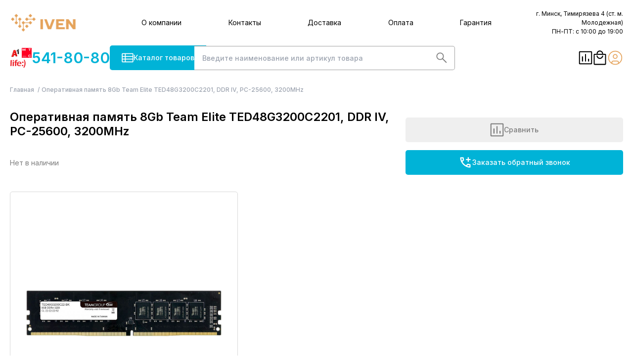

--- FILE ---
content_type: text/html;charset=utf-8
request_url: https://i-ven.by/p/8gb-team-elite-ted48g3200c2201--dimm-ddr-iv--pc-25600--3200mhz_131707
body_size: 218322
content:
<!DOCTYPE html><html lang="ru"><head><meta charset="utf-8">
<meta name="viewport" content="width=device-width, initial-scale=1">
<title>Оперативная память Team Elite 8GB DDR4 PC4-25600 TED48G3200C2201 | Iven</title>
<link rel="icon" type="image/x-icon" href="/favicon.ico">
<script src="https://mc.yandex.ru/metrika/tag.js" async></script>
<meta name="twitter:card" content="summary_large_image">
<meta name="canonical" content="https://i-ven.by/p/8gb-team-elite-ted48g3200c2201--dimm-ddr-iv--pc-25600--3200mhz_131707">
<meta property="og:title" content="Оперативная память Team Elite 8GB DDR4 PC4-25600 TED48G3200C2201 | Iven">
<meta name="description" content="Купить Оперативная память Team Elite 8GB DDR4 PC4-25600 TED48G3200C2201 в Минске. Доставка по РБ. Гарантия. Карты рассрочек, кредит">
<meta property="og:description" content="Купить Оперативная память Team Elite 8GB DDR4 PC4-25600 TED48G3200C2201 в Минске. Доставка по РБ. Гарантия. Карты рассрочек, кредит">
<meta property="og:type" content="product">
<meta property="og:image" content="team_ted48g3200c2201_131707_1.jpg">
<style>@import url("https://fonts.googleapis.com/css2?family=Inter:wght@200;300;400;500;600;700;800;900&display=swap");
/*! tailwindcss v3.4.1 | MIT License | https://tailwindcss.com*/*,:after,:before{border:0 solid #d9d9d9;box-sizing:border-box}:after,:before{--tw-content:""}:host,html{line-height:1.5;-webkit-text-size-adjust:100%;font-family:ui-sans-serif,system-ui,sans-serif,Apple Color Emoji,Segoe UI Emoji,Segoe UI Symbol,Noto Color Emoji;font-feature-settings:normal;font-variation-settings:normal;-moz-tab-size:4;-o-tab-size:4;tab-size:4;-webkit-tap-highlight-color:transparent}body{line-height:inherit;margin:0}hr{border-top-width:1px;color:inherit;height:0}abbr:where([title]){-webkit-text-decoration:underline dotted;text-decoration:underline dotted}h1,h2,h3,h4,h5,h6{font-size:inherit;font-weight:inherit}a{color:inherit;text-decoration:inherit}b,strong{font-weight:bolder}code,kbd,pre,samp{font-family:ui-monospace,SFMono-Regular,Menlo,Monaco,Consolas,Liberation Mono,Courier New,monospace;font-feature-settings:normal;font-size:1em;font-variation-settings:normal}small{font-size:80%}sub,sup{font-size:75%;line-height:0;position:relative;vertical-align:baseline}sub{bottom:-.25em}sup{top:-.5em}table{border-collapse:collapse;border-color:inherit;text-indent:0}button,input,optgroup,select,textarea{color:inherit;font-family:inherit;font-feature-settings:inherit;font-size:100%;font-variation-settings:inherit;font-weight:inherit;line-height:inherit;margin:0;padding:0}button,select{text-transform:none}[type=button],[type=reset],[type=submit],button{-webkit-appearance:button;background-color:transparent;background-image:none}:-moz-focusring{outline:auto}:-moz-ui-invalid{box-shadow:none}progress{vertical-align:baseline}::-webkit-inner-spin-button,::-webkit-outer-spin-button{height:auto}[type=search]{-webkit-appearance:textfield;outline-offset:-2px}::-webkit-search-decoration{-webkit-appearance:none}::-webkit-file-upload-button{-webkit-appearance:button;font:inherit}summary{display:list-item}blockquote,dd,dl,figure,h1,h2,h3,h4,h5,h6,hr,p,pre{margin:0}fieldset{margin:0}fieldset,legend{padding:0}menu,ol,ul{list-style:none;margin:0;padding:0}dialog{padding:0}textarea{resize:vertical}input::-moz-placeholder,textarea::-moz-placeholder{color:#9ca3af;opacity:1}input::placeholder,textarea::placeholder{color:#9ca3af;opacity:1}[role=button],button{cursor:pointer}:disabled{cursor:default}audio,canvas,embed,iframe,img,object,svg,video{display:block;vertical-align:middle}img,video{height:auto;max-width:100%}[hidden]{display:none}*{scrollbar-color:auto;scrollbar-width:auto}.filter-modal{position:absolute;right:-1.5rem;top:-4rem;z-index:100;--tw-translate-x:100%;border-radius:5px;transform:translate(var(--tw-translate-x),var(--tw-translate-y)) rotate(var(--tw-rotate)) skewX(var(--tw-skew-x)) skewY(var(--tw-skew-y)) scaleX(var(--tw-scale-x)) scaleY(var(--tw-scale-y));--tw-bg-opacity:1;background-color:rgb(255 255 255/var(--tw-bg-opacity));padding:1.5rem;--tw-shadow:4px 4px 10px rgba(0,0,0,.2);--tw-shadow-colored:4px 4px 10px var(--tw-shadow-color);box-shadow:var(--tw-ring-offset-shadow,0 0 #0000),var(--tw-ring-shadow,0 0 #0000),var(--tw-shadow)}.is-filter+.is-filter{margin-top:10px}.mobi-filters{height:100vh;overflow:hidden}.mobi-filters .all-filters{background:#fff;display:block;inset:0;padding:20px;position:fixed;z-index:100}.filter-modal-columns{-moz-columns:3;column-count:3;font-size:.875rem;gap:2.5rem;line-height:1.25rem}.mobi-filters .help-trigger{display:none!important}.lgr{background:linear-gradient(152deg,#00a2c1,#87ebff 99.41%)}.swiper-init:not(.swiper-initialized){opacity:0}.catlinks{display:flex;flex-wrap:wrap;gap:.25rem}.catlinks a{border-radius:5px;display:inline-block;--tw-bg-opacity:1;background-color:rgb(229 163 91/var(--tw-bg-opacity));font-size:.75rem;font-weight:500;line-height:1rem;line-height:20px;padding-left:.25rem;padding-right:.25rem;text-transform:lowercase;--tw-text-opacity:1;color:rgb(255 255 255/var(--tw-text-opacity))}.mainmenu-item .router-link-exact-active{--tw-text-opacity:1;color:rgb(0 179 215/var(--tw-text-opacity))}.arr{width:2rem}.with-animate{position:relative}.with-animate:before{animation:slide 3.5s forwards;background-color:hsla(220,9%,46%,.05);bottom:0;content:"";left:0;position:absolute;top:0;width:0}@keyframes slide{to{width:100%}}.menu-open-false,.with-open-menu .menu-open-true{display:none}.with-open-menu .menu-open-false{display:block}a{cursor:pointer}.mainmenu-item:not(.active){display:none!important}.is-disabled,[disabled]{cursor:not-allowed;opacity:.5}.ant-image-preview-img{max-height:calc(100vh - 200px)!important;max-width:calc(100vw - 80px)!important}.ant-image .ant-image-mask:hover{opacity:0!important}@media (min-width:1024px){.only-mobi{display:none}}body{font-family:Inter,sans-serif}body .menu-closer,body .menu-opener,body.menu-mode-2 .mode-1{display:none}body.menu-mode-2 .mode-2{display:block}body.menu-mode-2 .mode-2+.nav-contact>div:first-child{display:none}body.menu-mode-2 .mode-2,body.menu-mode-2 nav{background:#82daeb!important}body.menu-mode-2 nav ul li{border-color:#7bd2e4!important}body.with-open-mmenu{overflow:hidden}body.with-open-mmenu .menu-closer{display:block}body.with-open-mmenu .menu-opener{display:none}body.with-open-mmenu .mobi-button{display:flex}body.with-open-mmenu .animate-ping.mobi-call{z-index:250!important}body.with-open-mmenu nav{position:fixed;top:60px;--tw-bg-opacity:1;background-color:rgb(219 244 249/var(--tw-bg-opacity))}body.with-open-mmenu nav ul{margin-left:-1.5rem;margin-right:-1.5rem;padding-left:1.5rem;padding-right:1.5rem}body.with-open-mmenu nav .nav-contact{display:block}body.with-open-mmenu nav .social-links{border-top-width:1px;display:flex;gap:40px;justify-content:center;left:0;margin-left:1.5rem;margin-right:1.5rem;margin-top:0;padding-top:1.5rem;position:absolute;right:0;top:0}body.with-open-menu{overflow:hidden}body.with-open-menu:before{background-color:rgba(0,0,0,.2);bottom:0;content:"";left:0;position:fixed;right:0;top:100px;z-index:10}body.with-open-menu .menu{display:block}.radio-card{border-radius:5px;border-width:1px;display:flex;flex-direction:column;font-size:.875rem;gap:.75rem;height:100%;line-height:1.25rem;line-height:1.3;padding:.5rem 1.5rem .5rem 1rem;position:relative;-webkit-user-select:none;-moz-user-select:none;user-select:none;--tw-text-opacity:1;color:rgb(124 124 124/var(--tw-text-opacity))}.radio-card label{cursor:pointer}.radio-card input{position:absolute;right:.5rem;top:.5rem}.ir{margin-bottom:2rem;position:relative}.is-error .input{--tw-border-opacity:1;border-color:rgb(220 38 38/var(--tw-border-opacity))}.error{bottom:-16px;font-size:10px;position:absolute;--tw-text-opacity:1;color:rgb(220 38 38/var(--tw-text-opacity))}.box{margin-bottom:2.5rem}.box-lg{margin-bottom:110px}.strong,b,strong{font-weight:600}[role=region]{max-height:98vh;overflow-x:auto;width:100%}.gap{gap:2rem}.carousel img{margin-left:auto;margin-right:auto;-o-object-fit:contain;object-fit:contain}.products-grid .card-product{min-width:auto;width:100%}.card-product img{aspect-ratio:1/1;max-height:220px;width:100%}.card-product .swiper-pagination{bottom:-15px!important;position:absolute}.box-scroll2{scroll-margin-top:80px}.box-promo a:hover,.hoverable:hover,header a:hover{--tw-text-opacity:1;color:rgb(0 179 215/var(--tw-text-opacity))}.promo-bg{inset:0;position:absolute}.promo-bg,.slider-bg{height:100%;-o-object-fit:cover;object-fit:cover;width:100%}.slider-bg{-o-object-position:right;object-position:right}svg.\!active,svg.active{--tw-text-opacity:1;color:rgb(0 179 215/var(--tw-text-opacity))}.input{border-radius:5px;border-width:1px;width:100%;--tw-border-opacity:1;border-color:rgb(0 179 215/var(--tw-border-opacity));font-size:.875rem;font-weight:500;line-height:2.5rem;outline:2px solid transparent;outline-offset:2px;padding:0 1rem;scroll-margin-top:110px}textarea.input{line-height:1.25rem;padding-bottom:1rem;padding-top:1rem}input[type=checkbox1]{-webkit-appearance:none;-moz-appearance:none;appearance:none;border-radius:5px;border-width:1px;cursor:pointer;height:2rem;width:2rem;--tw-border-opacity:1;border-color:rgb(161 161 161/var(--tw-border-opacity))}input[type=checkbox1].is-small{height:1.25rem;width:1.25rem}input[type=checkbox1].is-small+div svg{height:.75rem;width:.75rem}input[type=checkbox1]+div{align-items:center;display:flex;inset:0;justify-content:center;position:absolute;z-index:-1}input[type=checkbox1]+div>svg{--tw-scale-x:0;--tw-scale-y:0}input[type=checkbox1]+div>svg,input[type=checkbox1]:checked+div svg{transform:translate(var(--tw-translate-x),var(--tw-translate-y)) rotate(var(--tw-rotate)) skewX(var(--tw-skew-x)) skewY(var(--tw-skew-y)) scaleX(var(--tw-scale-x)) scaleY(var(--tw-scale-y))}input[type=checkbox1]:checked+div svg{--tw-scale-x:1;--tw-scale-y:1}.slider .swiper-pagination span.swiper-pagination-bullet-active:before{--tw-bg-opacity:1;background-color:rgb(255 255 255/var(--tw-bg-opacity))}.swiper-pagination{bottom:0!important;-webkit-user-select:none;-moz-user-select:none;user-select:none}.swiper-pagination .swiper-pagination-bullet:not(.swiper-pagination-bullet-active){opacity:.6}.swiper-pagination span{background-color:transparent;height:2rem;margin:0 3px!important;position:relative;width:2rem}.card.swiper-pagination span.swiper-pagination-bullet-active .title-lg:before,.card.swiper-pagination span.swiper-pagination-bullet-active .title:before{--tw-text-opacity:1;color:rgb(255 255 255/var(--tw-text-opacity))}.swiper-pagination span.swiper-pagination-bullet-active:before{--tw-bg-opacity:1;background-color:rgb(0 179 215/var(--tw-bg-opacity))}.swiper-pagination span:before{border-radius:9999px;content:"";height:5px;left:50%;position:absolute;top:50%;transform:translate(-50%,-50%);width:35px;--tw-bg-opacity:1;background-color:rgb(217 217 217/var(--tw-bg-opacity))}.btn-white{align-items:center;border-radius:5px;border-style:solid;border-width:1.5px;display:flex;gap:1rem;overflow:hidden;position:relative;text-overflow:ellipsis;white-space:nowrap;--tw-border-opacity:1;border-color:rgb(0 179 215/var(--tw-border-opacity));--tw-bg-opacity:1;background-color:rgb(255 255 255/var(--tw-bg-opacity));font-size:.875rem;line-height:1.25rem;line-height:50px;padding-left:1rem;padding-right:1rem;text-align:center;--tw-text-opacity:1;box-shadow:0 4px 4px 0 rgba(0,179,215,.7);color:rgb(0 179 215/var(--tw-text-opacity))}.card.btn .title,.card.btn .title-lg{--tw-text-opacity:1}.btn,.card.btn .title,.card.btn .title-lg{color:rgb(255 255 255/var(--tw-text-opacity))}.btn{align-items:center;border-radius:5px;cursor:pointer;display:inline-flex;gap:1rem;justify-content:center;-webkit-user-select:none;-moz-user-select:none;user-select:none;white-space:nowrap;--tw-bg-opacity:1;background-color:rgb(0 179 215/var(--tw-bg-opacity));font-size:.875rem;font-weight:500;line-height:2.5rem;padding:0 1.5rem}.btn,.btn:hover{--tw-text-opacity:1}.btn:hover{color:rgb(255 255 255/var(--tw-text-opacity))}.btn.is-plain{border-width:1px;--tw-border-opacity:1;border-color:rgb(0 179 215/var(--tw-border-opacity));--tw-bg-opacity:1;background-color:rgb(255 255 255/var(--tw-bg-opacity));--tw-text-opacity:1;color:rgb(0 179 215/var(--tw-text-opacity))}.btn.is-transparent{background-color:transparent;border-color:transparent;--tw-text-opacity:1;color:rgb(124 124 124/var(--tw-text-opacity))}.btn.is-underlined{--tw-bg-opacity:1;background-color:rgb(255 255 255/var(--tw-bg-opacity));padding-left:0;padding-right:0;text-decoration-line:underline;text-underline-offset:4px}.btn.is-underlined,.btn.is-underlined:hover{--tw-text-opacity:1;color:rgb(0 179 215/var(--tw-text-opacity))}.btn.is-underlined:hover{text-decoration-line:none}.btn.is-small{line-height:2rem}.btn.is-large{line-height:50px}.h1,h1{margin-bottom:2.25rem}.h1,.h2,.title,h1,h2{font-size:1.875rem;font-weight:600;line-height:2.25rem;line-height:1.25}.h2,h2{margin-bottom:2.25rem}.h3,h3{font-size:1.25rem}.h3,.title-md,h3{font-weight:600;line-height:1.75rem;line-height:1.25}.title-md{font-size:1.125rem}@media (min-width:1024px){.title-md{font-size:24px}}.cards-info{padding-bottom:1.5rem}.cards-info p{margin-bottom:1.5rem}.cards-info strong{font-weight:500;--tw-text-opacity:1;color:rgb(0 0 0/var(--tw-text-opacity))}.cards-info a{--tw-text-opacity:1;color:rgb(0 179 215/var(--tw-text-opacity));text-decoration-line:underline;text-underline-offset:2px}nav .router-link-active{color:#e5a35b!important}.has-large .btn{line-height:50px}.pagination{display:flex;flex-wrap:wrap;font-size:.75rem;gap:.5rem;line-height:1rem;margin-top:1.5rem}.pagination>button{display:block;height:2rem;text-align:center;width:2rem}.pagination>button.\!active,.pagination>button.active{--tw-bg-opacity:1;background-color:rgb(206 231 236/var(--tw-bg-opacity))}.ellipsis{overflow:hidden;text-overflow:ellipsis;white-space:nowrap}.tabs{max-width:1100px}.tabs .tabs-header{align-items:flex-end;display:flex;flex:1 1 0%;gap:2.5rem}.tabs .tabs-header .tab-arrow{margin-left:auto}@media (min-width:640px){.tabs .tabs-header .tab-arrow{display:none}}.tabs .tabs-header .\!active .tab-arrow,.tabs .tabs-header .active .tab-arrow{--tw-rotate:90deg;transform:translate(var(--tw-translate-x),var(--tw-translate-y)) rotate(var(--tw-rotate)) skewX(var(--tw-skew-x)) skewY(var(--tw-skew-y)) scaleX(var(--tw-scale-x)) scaleY(var(--tw-scale-y))}.tabs .tabs-header div{align-items:center;border-bottom-width:1px;border-top-width:1px;cursor:pointer;display:flex;font-weight:600;gap:1rem;padding-bottom:.75rem;padding-top:.75rem;width:100%}@media (min-width:640px){.tabs .tabs-header div{border-color:transparent;font-size:1.25rem;line-height:1.75rem;--tw-text-opacity:1;color:rgb(161 161 161/var(--tw-text-opacity))}.tabs .tabs-header div.\!active,.tabs .tabs-header div.active{--tw-text-opacity:1;color:rgb(0 179 215/var(--tw-text-opacity))}}.tabs .tabs-content{font-size:.875rem;line-height:1.25rem;padding-bottom:1rem;padding-top:1rem}.tabs .tabs-content td:first-child{padding-right:.5rem}.tabs .tabs-content.\!active,.tabs .tabs-content.active{display:block}.note{font-weight:400}.label,.note{font-size:.875rem;line-height:1.25rem}.label{font-weight:600}.label+.input-group{margin-top:.625rem}.label-wrap{align-items:center;cursor:pointer;display:flex;gap:1.5rem;justify-content:space-between;position:relative}.label-wrap:hover svg{--tw-text-opacity:1;color:rgb(0 179 215/var(--tw-text-opacity))}.input-group{border-radius:5px;border-width:1px;border:1.5px solid #a1a1a1;display:flex;outline:2px solid transparent;outline-offset:2px;overflow:hidden;position:relative}.input-group>button{border-radius:0}.input-group:before{bottom:0;left:50%;position:absolute;top:0;width:1.5px;--tw-bg-opacity:1;background-color:rgb(161 161 161/var(--tw-bg-opacity));content:""}.input-group select,.input-group>input{background-image:none;flex:1 1 0%;font-size:.875rem;font-weight:500;height:2rem;line-height:2rem;padding-left:.75rem;padding-right:.75rem;width:.5rem;--tw-text-opacity:1;color:rgb(0 0 0/var(--tw-text-opacity));outline:2px solid transparent;outline-offset:2px}.breadcrumbs{font-size:.75rem;font-weight:500;line-height:1rem;margin-bottom:2rem;margin-top:1rem;overflow:auto;white-space:nowrap;--tw-text-opacity:1;color:rgb(156 163 175/var(--tw-text-opacity))}.breadcrumbs .a,.breadcrumbs a{color:inherit;display:inline-block}.breadcrumbs .a:after,.breadcrumbs a:after{content:"/";margin-left:.25rem;margin-right:.25rem}.card.count .title,.card.count .title-lg{--tw-text-opacity:1;color:rgb(255 255 255/var(--tw-text-opacity))}.count{display:flex;height:1rem;left:50%;position:absolute;top:-.75rem;width:1rem;--tw-translate-x:0.25rem;align-items:center;border-radius:9999px;justify-content:center;transform:translate(var(--tw-translate-x),var(--tw-translate-y)) rotate(var(--tw-rotate)) skewX(var(--tw-skew-x)) skewY(var(--tw-skew-y)) scaleX(var(--tw-scale-x)) scaleY(var(--tw-scale-y));--tw-bg-opacity:1;background-color:rgb(255 188 87/var(--tw-bg-opacity));font-size:9px}.card .mobi-button .title,.card .mobi-button .title-lg,.card.mobi-call .title,.card.mobi-call .title-lg,.count{--tw-text-opacity:1;color:rgb(255 255 255/var(--tw-text-opacity))}.mobi-button,.mobi-call{align-items:center;border-radius:9999px;cursor:pointer;display:none;height:44px;justify-content:center;position:fixed;right:1rem;top:83px;width:44px;z-index:100;--tw-bg-opacity:1;background-color:rgb(0 179 215/var(--tw-bg-opacity));color:#fff!important}.mobi-button{z-index:300}.container{margin-left:auto;margin-right:auto;max-width:1540px!important;padding-left:1.25rem;padding-right:1.25rem}.tags:empty{display:none}.slider-bg{background:linear-gradient(90deg,#000 -2.99%,hsla(0,0%,77%,0) 50.25%);content:"";inset:0;position:absolute}.card{border-radius:5px;display:flex;flex-direction:column;height:450px;padding:.75rem;position:relative}.card:hover{--tw-shadow:4px 4px 10px rgba(0,0,0,.2);--tw-shadow-colored:4px 4px 10px var(--tw-shadow-color);box-shadow:var(--tw-ring-offset-shadow,0 0 #0000),var(--tw-ring-shadow,0 0 #0000),var(--tw-shadow)}.card.card-product{height:auto;min-height:450px}.card.height-sm{height:350px}.card.height-xs{height:205px}.card .note{align-items:center;display:flex;gap:2.5rem}.card .items{align-items:flex-start;display:flex;gap:.5rem;justify-content:space-between;margin-top:1.5rem}.card .items a{align-items:center;display:flex;flex-direction:column;font-size:.875rem;gap:1rem;justify-content:center;line-height:1.25rem;text-align:center}.card .items a:hover,.card .items a:hover svg{--tw-text-opacity:1;color:rgb(0 179 215/var(--tw-text-opacity))}.card .note{--tw-text-opacity:1;color:rgb(0 0 0/var(--tw-text-opacity))}.card .info{display:flex;flex-direction:column;gap:1rem;position:absolute;right:.5rem;top:2.5rem;z-index:1}.card .price-info{bottom:15px;left:.75rem;position:absolute;right:.75rem}.card .price-info>div{align-items:center;display:flex}.card .price-info .btn svg{left:.5rem;position:absolute;top:50%;--tw-translate-y:-50%;transform:translate(var(--tw-translate-x),var(--tw-translate-y)) rotate(var(--tw-rotate)) skewX(var(--tw-skew-x)) skewY(var(--tw-skew-y)) scaleX(var(--tw-scale-x)) scaleY(var(--tw-scale-y))}.card.bg-blue .title,.card.bg-blue .title-lg,.card.bg-coral .title,.card.bg-coral .title-lg,.card.bg-cyan .title,.card.bg-cyan .title-lg,.card.bg-orange .title,.card.bg-orange .title-lg{--tw-text-opacity:1;color:rgb(255 255 255/var(--tw-text-opacity))}.tags{display:flex;gap:.5rem}.tags>div{border-radius:5px;font-size:10px;line-height:21px;max-width:85px;text-align:center;width:108px;--tw-text-opacity:1;color:rgb(255 255 255/var(--tw-text-opacity))}.items svg.ico{height:1.5rem;-o-object-fit:contain;object-fit:contain}.mini-cart{position:absolute;right:-.75rem;top:63px;width:410px;z-index:400;--tw-bg-opacity:1;background-color:rgb(255 255 255/var(--tw-bg-opacity));padding:.5rem 1.5rem;--tw-shadow:0 20px 25px -5px rgba(0,0,0,.1),0 8px 10px -6px rgba(0,0,0,.1);--tw-shadow-colored:0 20px 25px -5px var(--tw-shadow-color),0 8px 10px -6px var(--tw-shadow-color);box-shadow:var(--tw-ring-offset-shadow,0 0 #0000),var(--tw-ring-shadow,0 0 #0000),var(--tw-shadow)}.list-items-mini{max-height:308px;overflow-x:hidden;overflow-y:auto}.list-items-mini::-webkit-scrollbar-track{background-color:var(--scrollbar-track);border-radius:var(--scrollbar-track-radius)}.list-items-mini::-webkit-scrollbar-track:hover{background-color:var(--scrollbar-track-hover,var(--scrollbar-track))}.list-items-mini::-webkit-scrollbar-track:active{background-color:var(--scrollbar-track-active,var(--scrollbar-track-hover,var(--scrollbar-track)))}.list-items-mini::-webkit-scrollbar-thumb{background-color:var(--scrollbar-thumb);border-radius:var(--scrollbar-thumb-radius)}.list-items-mini::-webkit-scrollbar-thumb:hover{background-color:var(--scrollbar-thumb-hover,var(--scrollbar-thumb))}.list-items-mini::-webkit-scrollbar-thumb:active{background-color:var(--scrollbar-thumb-active,var(--scrollbar-thumb-hover,var(--scrollbar-thumb)))}.list-items-mini::-webkit-scrollbar-corner{background-color:var(--scrollbar-corner);border-radius:var(--scrollbar-corner-radius)}.list-items-mini::-webkit-scrollbar-corner:hover{background-color:var(--scrollbar-corner-hover,var(--scrollbar-corner))}.list-items-mini::-webkit-scrollbar-corner:active{background-color:var(--scrollbar-corner-active,var(--scrollbar-corner-hover,var(--scrollbar-corner)))}.list-items-mini{scrollbar-color:var(--scrollbar-thumb,initial) var(--scrollbar-track,initial);scrollbar-width:thin}.list-items-mini::-webkit-scrollbar{display:block;height:8px;width:8px}.list-items-mini{--scrollbar-track:#fff;--scrollbar-thumb:#d9d9d9}.list-items-mini>div{border-bottom-width:1px;display:flex;font-size:10px;gap:1.5rem;padding-bottom:.5rem;padding-top:.5rem;position:relative;width:100%}.list-items-mini>div:first-child{border-top-width:1px}.list-items-mini .add2cart{height:24px}.list-items-mini .add2cart a{display:none!important}.list-items>div{align-items:flex-start;border-bottom-width:1px;display:flex;gap:1.5rem;padding-bottom:.5rem;padding-top:.5rem}@media (min-width:768px){.list-items>div{align-items:center}}@media (min-width:1024px){.list-items>div{gap:2.5rem}}.list-items>div:first-child{border-top-width:1px}.list-items .\!name,.list-items .name{flex:1 1 0%}.list-items .price{white-space:nowrap}.list-items .qty div{display:flex;height:40px;min-width:130px}.mode-2-items{display:flex;flex-direction:column;gap:.5rem;padding-bottom:10px;padding-top:10px}.mode-2-item{align-items:center;border-radius:10px;border-width:1px;cursor:pointer;display:flex;height:50px;justify-content:center;position:relative;--tw-bg-opacity:1;background-color:rgb(255 255 255/var(--tw-bg-opacity));font-weight:500;padding-left:1.5rem;padding-right:1.5rem;text-align:center;--tw-text-opacity:1;color:rgb(0 179 215/var(--tw-text-opacity))}.mode-2-item img{left:1rem;position:absolute;top:50%;--tw-translate-y:-50%;transform:translate(var(--tw-translate-x),var(--tw-translate-y)) rotate(var(--tw-rotate)) skewX(var(--tw-skew-x)) skewY(var(--tw-skew-y)) scaleX(var(--tw-scale-x)) scaleY(var(--tw-scale-y))}nav .mode-2,nav .nav-contact{display:none}.mobile-logos{background-image:url(/img/icons/mobile-logos.png);height:2.5rem;width:2.75rem}.disabled{opacity:.5;pointer-events:none}.order-area .add2cart{display:flex;height:40px;justify-content:flex-end}.order-area .info{display:none}.icon{background-position:50%;background-repeat:no-repeat;background-size:contain;height:1.75rem;width:1.75rem}.icon.icon-viber{background-image:url(/img/icons/viber.png)}.icon.icon-telegram{background-image:url(/img/icons/telegram.png)}.icon.icon-email{background-image:url(/img/icons/email.png)}.icon.icon-instagram{background-image:url(/img/icons/instagram.png)}.icon.icon-vk{background-image:url(/img/icons/vk.png)}.icon.icon-facebook{background-image:url(/img/icons/facebook.png)}.icon.icon-skype{background-image:url(/img/icons/skype.png)}.simple-table{line-height:1.25rem;position:relative;table-layout:fixed;width:100%}.simple-table td,.simple-table th{font-size:.75rem;font-weight:400;line-height:1rem}.simple-table th{--tw-bg-opacity:1;background-color:rgb(238 238 238/var(--tw-bg-opacity));padding:7px 0}.simple-table td{padding:7px 0}.simple-table tr+tr td{border-top:1px solid #eee}.box-maincat .it{border-radius:5px;border-width:1px;display:flex;flex-direction:column;min-height:296px;overflow:hidden;padding:1.25rem .5rem;position:relative}.box-maincat .it:hover{--tw-shadow:4px 4px 10px rgba(0,0,0,.2);--tw-shadow-colored:4px 4px 10px var(--tw-shadow-color);box-shadow:var(--tw-ring-offset-shadow,0 0 #0000),var(--tw-ring-shadow,0 0 #0000),var(--tw-shadow)}.box-maincat .it .note{font-size:.75rem;font-weight:300;line-height:1rem}.box-maincat .it .img{position:absolute;right:0;top:50%;z-index:0;--tw-translate-y:-50%;transform:translate(var(--tw-translate-x),var(--tw-translate-y)) rotate(var(--tw-rotate)) skewX(var(--tw-skew-x)) skewY(var(--tw-skew-y)) scaleX(var(--tw-scale-x)) scaleY(var(--tw-scale-y))}.box-maincat .it .bg{bottom:0;position:absolute;right:0;z-index:0}.box-maincat .it .title-sm{font-size:24px;font-weight:600;margin-bottom:.25rem;margin-top:.25rem;--tw-text-opacity:1;color:rgb(203 134 58/var(--tw-text-opacity))}.box-links .btn{display:none}.box-promo{position:relative;--tw-bg-opacity:1;background-color:rgb(239 239 239/var(--tw-bg-opacity));padding-bottom:4rem;padding-top:1.5rem}.box-promo .title{font-size:1.5rem;font-weight:600;line-height:2rem;margin-bottom:1.5rem}.with-icon{padding-left:2.5rem;position:relative}.with-icon+.with-icon{margin-top:1.5rem}.with-icon svg{left:0;position:absolute;top:.25rem}.with-icon a{display:block}main{margin-bottom:110px}.is-scrolling{box-shadow:0 .9375rem .625rem -.9375rem rgba(0,0,0,.16)}.is-scrolling .hide-if-scroll{width:0}.is-scrolling .show-if-scroll{width:auto!important}.sticky-line{position:sticky;top:0;z-index:20;--tw-bg-opacity:1;background-color:rgb(255 255 255/var(--tw-bg-opacity));padding-bottom:1rem;padding-top:1rem}.sticky-line .graceful{transition:width .3s}.sticky-line .show-if-scroll{width:0}.sticky-line .input{border-width:2px;--tw-border-opacity:1;border-color:rgb(161 161 161/var(--tw-border-opacity));line-height:47px;padding-right:2.5rem}.sticky-line .nav-links{display:flex;font-size:.875rem;gap:1.5rem;line-height:1.25rem}.sticky-line .nav-links .a{align-items:center;cursor:pointer;display:flex;flex-direction:column;gap:.25rem;height:50px;justify-content:center;position:relative}.sticky-line .nav-links .a:hover,.sticky-line a[href^="tel:"]{--tw-text-opacity:1;color:rgb(0 179 215/var(--tw-text-opacity))}.sticky-line a[href^="tel:"]{align-items:center;display:flex;font-size:1.875rem;font-weight:600;gap:.75rem;line-height:2.25rem}footer{--tw-bg-opacity:1;background-color:rgb(217 217 217/var(--tw-bg-opacity));font-size:.75rem;font-weight:300;line-height:1rem;padding-bottom:4rem;padding-top:4rem}footer a{display:block;text-decoration-line:underline;text-underline-offset:4px}footer .main-links{display:flex;flex-wrap:wrap;gap:2rem;margin-left:3rem;max-width:370px}footer .main-links a{font-size:16px;font-weight:400;padding-bottom:.5rem;padding-top:.5rem;width:95px}.menu-button{cursor:pointer}.review-item{display:flex}.review-item .review-control{align-items:center;display:flex;justify-content:center;width:4rem}.review-item .review-control div{cursor:pointer;padding:1.5rem}.review-item .review-content{background-color:rgba(229,163,91,.1);border-radius:5px;flex:1 1 0%;font-size:.875rem;line-height:1.25rem;padding:2rem 2.5rem}.review-item .review-content p{margin-bottom:1rem}.reviews-summary{display:flex;flex-direction:column;font-size:.875rem;gap:.25rem;line-height:1.25rem;margin-left:auto;margin-right:auto;max-width:20rem}.reviews-summary>div{align-items:center;display:flex;gap:.5rem}.reviews-summary>div>div:nth-child(3){text-align:right;width:2rem}.reviews-summary>div>div:nth-child(2){background:rgba(0,179,215,.2);border-radius:5px;flex:1 1 0%;height:.5rem;position:relative}.card.reviews-summary>div>div:nth-child(2) div .title,.card.reviews-summary>div>div:nth-child(2) div .title-lg{--tw-text-opacity:1;color:rgb(255 255 255/var(--tw-text-opacity))}.reviews-summary>div>div:nth-child(2) div{background-color:rgb(0 179 215/var(--tw-bg-opacity));border-radius:5px;height:.5rem}.menu,.reviews-summary>div>div:nth-child(2) div{left:0;position:absolute;--tw-bg-opacity:1}.menu{background-color:rgb(255 255 255/var(--tw-bg-opacity));display:none;font-size:.875rem;font-weight:700;line-height:1.25rem;padding-bottom:2.5rem;padding-top:2.5rem;right:0;transform:translateY(1px);z-index:20}.menu ul ul{font-weight:400;margin-bottom:.25rem;margin-left:1rem}.menu ul ul a{line-height:1rem;padding-bottom:0;padding-top:0}.menu li{margin-bottom:1rem}.menu .parentcat-icon{margin-left:auto;margin-right:-20px}.menu .parentcat-icon,.menu .toggle-sublinks{align-items:center;display:flex;height:60px;justify-content:center;width:60px}.menu .toggle-sublinks{cursor:pointer;margin-top:-60px;position:absolute;right:0}@media (min-width:1024px){.menu .toggle-sublinks{display:none}}.menu .sublinks{font-size:.875rem;font-weight:400;line-height:1.25rem;line-height:1.25}.menu .sublinks a{padding-bottom:2px;padding-top:2px}.menu .title{border-bottom-width:2px;display:inline-block;margin-bottom:.75rem;--tw-border-opacity:1;border-color:rgb(229 163 91/var(--tw-border-opacity));font-size:1.5rem;line-height:2rem;padding-bottom:.75rem}.menu .items{font-size:.875rem;font-weight:400;line-height:1.25rem;margin-right:1.5rem}.menu .items>div{align-items:center;border-bottom-width:1px;cursor:pointer;display:flex;gap:1rem;line-height:60px;padding-left:1rem;padding-right:1rem;transition-duration:.15s;transition-property:color,background-color,border-color,text-decoration-color,fill,stroke,opacity,box-shadow,transform,filter,-webkit-backdrop-filter;transition-property:color,background-color,border-color,text-decoration-color,fill,stroke,opacity,box-shadow,transform,filter,backdrop-filter;transition-property:color,background-color,border-color,text-decoration-color,fill,stroke,opacity,box-shadow,transform,filter,backdrop-filter,-webkit-backdrop-filter;transition-timing-function:cubic-bezier(.4,0,.2,1);white-space:nowrap}.menu .items>div.\!active,.menu .items>div.active{background-color:rgba(0,0,0,.05)}.menu .items svg{width:2rem}.menu a{align-items:center;display:flex;gap:.5rem;padding-bottom:.375rem;padding-top:.375rem}.menu a svg{--tw-text-opacity:1;color:rgb(0 179 215/var(--tw-text-opacity))}*,:after,:before{--tw-border-spacing-x:0;--tw-border-spacing-y:0;--tw-translate-x:0;--tw-translate-y:0;--tw-rotate:0;--tw-skew-x:0;--tw-skew-y:0;--tw-scale-x:1;--tw-scale-y:1;--tw-pan-x: ;--tw-pan-y: ;--tw-pinch-zoom: ;--tw-scroll-snap-strictness:proximity;--tw-gradient-from-position: ;--tw-gradient-via-position: ;--tw-gradient-to-position: ;--tw-ordinal: ;--tw-slashed-zero: ;--tw-numeric-figure: ;--tw-numeric-spacing: ;--tw-numeric-fraction: ;--tw-ring-inset: ;--tw-ring-offset-width:0px;--tw-ring-offset-color:#fff;--tw-ring-color:rgba(59,130,246,.5);--tw-ring-offset-shadow:0 0 #0000;--tw-ring-shadow:0 0 #0000;--tw-shadow:0 0 #0000;--tw-shadow-colored:0 0 #0000;--tw-blur: ;--tw-brightness: ;--tw-contrast: ;--tw-grayscale: ;--tw-hue-rotate: ;--tw-invert: ;--tw-saturate: ;--tw-sepia: ;--tw-drop-shadow: ;--tw-backdrop-blur: ;--tw-backdrop-brightness: ;--tw-backdrop-contrast: ;--tw-backdrop-grayscale: ;--tw-backdrop-hue-rotate: ;--tw-backdrop-invert: ;--tw-backdrop-opacity: ;--tw-backdrop-saturate: ;--tw-backdrop-sepia: }::backdrop{--tw-border-spacing-x:0;--tw-border-spacing-y:0;--tw-translate-x:0;--tw-translate-y:0;--tw-rotate:0;--tw-skew-x:0;--tw-skew-y:0;--tw-scale-x:1;--tw-scale-y:1;--tw-pan-x: ;--tw-pan-y: ;--tw-pinch-zoom: ;--tw-scroll-snap-strictness:proximity;--tw-gradient-from-position: ;--tw-gradient-via-position: ;--tw-gradient-to-position: ;--tw-ordinal: ;--tw-slashed-zero: ;--tw-numeric-figure: ;--tw-numeric-spacing: ;--tw-numeric-fraction: ;--tw-ring-inset: ;--tw-ring-offset-width:0px;--tw-ring-offset-color:#fff;--tw-ring-color:rgba(59,130,246,.5);--tw-ring-offset-shadow:0 0 #0000;--tw-ring-shadow:0 0 #0000;--tw-shadow:0 0 #0000;--tw-shadow-colored:0 0 #0000;--tw-blur: ;--tw-brightness: ;--tw-contrast: ;--tw-grayscale: ;--tw-hue-rotate: ;--tw-invert: ;--tw-saturate: ;--tw-sepia: ;--tw-drop-shadow: ;--tw-backdrop-blur: ;--tw-backdrop-brightness: ;--tw-backdrop-contrast: ;--tw-backdrop-grayscale: ;--tw-backdrop-hue-rotate: ;--tw-backdrop-invert: ;--tw-backdrop-opacity: ;--tw-backdrop-saturate: ;--tw-backdrop-sepia: }.container{width:100%}@media (min-width:640px){.container{max-width:640px}}@media (min-width:768px){.container{max-width:768px}}@media (min-width:1024px){.container{max-width:1024px}}@media (min-width:1280px){.container{max-width:1280px}}@media (min-width:1536px){.container{max-width:1536px}}.sr-only{height:1px;margin:-1px;overflow:hidden;padding:0;position:absolute;width:1px;clip:rect(0,0,0,0);border-width:0;white-space:nowrap}.\!visible{visibility:visible!important}.visible{visibility:visible}.static{position:static}.fixed{position:fixed}.absolute{position:absolute}.relative{position:relative}.sticky{position:sticky}.inset-0{inset:0}.inset-y-0{bottom:0;top:0}.-top-16{top:-4rem}.-top-2{top:-.5rem}.bottom-0{bottom:0}.bottom-2{bottom:.5rem}.bottom-4{bottom:1rem}.bottom-5{bottom:1.25rem}.bottom-8{bottom:2rem}.bottom-\[-40px\]{bottom:-40px}.bottom-\[5px\]{bottom:5px}.left-0{left:0}.left-1\/2{left:50%}.left-2{left:.5rem}.left-4{left:1rem}.left-6{left:1.5rem}.left-\[-10000px\]{left:-10000px}.right-0{right:0}.right-2{right:.5rem}.right-3{right:.75rem}.right-4{right:1rem}.right-5{right:1.25rem}.right-6{right:1.5rem}.right-\[-20px\]{right:-20px}.right-\[2\%\]{right:2%}.top-0{top:0}.top-1\/2{top:50%}.top-2{top:.5rem}.top-4{top:1rem}.top-6{top:1.5rem}.top-8{top:2rem}.top-\[100px\]{top:100px}.top-\[10px\]{top:10px}.top-\[12px\]{top:12px}.top-\[49px\]{top:49px}.top-\[5px\]{top:5px}.z-10{z-index:10}.z-40{z-index:40}.z-50{z-index:50}.z-\[0\]{z-index:0}.z-\[1000\]{z-index:1000}.z-\[100\]{z-index:100}.z-\[10\]{z-index:10}.z-\[200\]{z-index:200}.z-\[2\]{z-index:2}.-order-10{order:-10}.order-\[999\]{order:999}.col-span-2{grid-column:span 2/span 2}.col-span-3{grid-column:span 3/span 3}.col-span-4{grid-column:span 4/span 4}.col-span-5{grid-column:span 5/span 5}.col-span-6{grid-column:span 6/span 6}.row-span-2{grid-row:span 2/span 2}.-mx-5{margin-left:-1.25rem;margin-right:-1.25rem}.-mx-6{margin-left:-1.5rem;margin-right:-1.5rem}.mx-1{margin-left:.25rem;margin-right:.25rem}.mx-4{margin-left:1rem;margin-right:1rem}.mx-auto{margin-left:auto;margin-right:auto}.my-10{margin-bottom:2.5rem;margin-top:2.5rem}.my-2{margin-bottom:.5rem;margin-top:.5rem}.my-4{margin-bottom:1rem;margin-top:1rem}.my-6{margin-bottom:1.5rem;margin-top:1.5rem}.my-8{margin-bottom:2rem;margin-top:2rem}.my-\[50px\]{margin-bottom:50px;margin-top:50px}.\!mb-0{margin-bottom:0!important}.\!mt-0{margin-top:0!important}.\!mt-1{margin-top:.25rem!important}.\!mt-9{margin-top:2.25rem!important}.-mb-5{margin-bottom:-1.25rem}.-mb-6{margin-bottom:-1.5rem}.-ml-4{margin-left:-1rem}.-ml-6{margin-left:-1.5rem}.-mr-2{margin-right:-.5rem}.-mr-5{margin-right:-1.25rem}.-mr-px{margin-right:-1px}.-mt-1{margin-top:-.25rem}.-mt-12{margin-top:-3rem}.-mt-2{margin-top:-.5rem}.mb-0{margin-bottom:0}.mb-1{margin-bottom:.25rem}.mb-10{margin-bottom:2.5rem}.mb-2{margin-bottom:.5rem}.mb-3{margin-bottom:.75rem}.mb-4{margin-bottom:1rem}.mb-5{margin-bottom:1.25rem}.mb-6{margin-bottom:1.5rem}.mb-7{margin-bottom:1.75rem}.mb-8{margin-bottom:2rem}.mb-\[10px\]{margin-bottom:10px}.mb-\[15px\]{margin-bottom:15px}.mb-\[16px\]{margin-bottom:16px}.mb-\[24px\]{margin-bottom:24px}.mb-\[26px\]{margin-bottom:26px}.mb-\[44px\]{margin-bottom:44px}.mb-\[8px\]{margin-bottom:8px}.ml-1{margin-left:.25rem}.ml-2{margin-left:.5rem}.ml-4{margin-left:1rem}.ml-auto{margin-left:auto}.mr-10{margin-right:2.5rem}.mr-2{margin-right:.5rem}.mr-32{margin-right:8rem}.mr-4{margin-right:1rem}.mr-6{margin-right:1.5rem}.mr-\[10px\]{margin-right:10px}.mr-\[24px\]{margin-right:24px}.mt-1{margin-top:.25rem}.mt-10{margin-top:2.5rem}.mt-12{margin-top:3rem}.mt-14{margin-top:3.5rem}.mt-16{margin-top:4rem}.mt-2{margin-top:.5rem}.mt-2\.5{margin-top:.625rem}.mt-20{margin-top:5rem}.mt-3{margin-top:.75rem}.mt-4{margin-top:1rem}.mt-5{margin-top:1.25rem}.mt-6{margin-top:1.5rem}.mt-8{margin-top:2rem}.mt-\[10px\]{margin-top:10px}.mt-\[1px\]{margin-top:1px}.mt-\[30px\]{margin-top:30px}.mt-\[40px\]{margin-top:40px}.mt-\[50px\]{margin-top:50px}.mt-\[8px\]{margin-top:8px}.mt-auto{margin-top:auto}.line-clamp-1{-webkit-line-clamp:1}.line-clamp-1,.line-clamp-2{display:-webkit-box;overflow:hidden;-webkit-box-orient:vertical}.line-clamp-2{-webkit-line-clamp:2}.line-clamp-3{-webkit-line-clamp:3}.line-clamp-3,.line-clamp-5{display:-webkit-box;overflow:hidden;-webkit-box-orient:vertical}.line-clamp-5{-webkit-line-clamp:5}.block{display:block}.inline-block{display:inline-block}.inline{display:inline}.\!flex{display:flex!important}.flex{display:flex}.inline-flex{display:inline-flex}.table{display:table}.grid{display:grid}.\!hidden{display:none!important}.hidden{display:none}.aspect-square{aspect-ratio:1/1}.size-\[50px\]{height:50px;width:50px}.h-1{height:.25rem}.h-10{height:2.5rem}.h-12{height:3rem}.h-14{height:3.5rem}.h-16{height:4rem}.h-20{height:5rem}.h-4{height:1rem}.h-40{height:10rem}.h-5{height:1.25rem}.h-6{height:1.5rem}.h-8{height:2rem}.h-\[10px\]{height:10px}.h-\[12px\]{height:12px}.h-\[20px\]{height:20px}.h-\[30px\]{height:30px}.h-\[32px\]{height:32px}.h-\[395px\]{height:395px}.h-\[46px\]{height:46px}.h-\[50px\]{height:50px}.h-\[60px\]{height:60px}.h-\[68px\]{height:68px}.h-\[80px\]{height:80px}.h-\[calc\(100\%-16px\)\]{height:calc(100% - 16px)}.h-\[calc\(100\%-32px\)\]{height:calc(100% - 32px)}.h-auto{height:auto}.h-fit{height:-moz-fit-content;height:fit-content}.h-full{height:100%}.max-h-0{max-height:0}.max-h-\[1200px\]{max-height:1200px}.max-h-\[300px\]{max-height:300px}.max-h-\[900px\]{max-height:900px}.max-h-\[90vh\]{max-height:90vh}.max-h-\[calc\(100dvh-60px\)\]{max-height:calc(100dvh - 60px)}.max-h-full{max-height:100%}.\!min-h-\[100px\]{min-height:100px!important}.min-h-\[120px\]{min-height:120px}.min-h-\[21px\]{min-height:21px}.min-h-\[250px\]{min-height:250px}.min-h-\[40px\]{min-height:40px}.min-h-screen{min-height:100vh}.\!w-auto{width:auto!important}.w-1{width:.25rem}.w-10{width:2.5rem}.w-12{width:3rem}.w-14{width:3.5rem}.w-16{width:4rem}.w-2{width:.5rem}.w-4{width:1rem}.w-44{width:11rem}.w-5{width:1.25rem}.w-6{width:1.5rem}.w-8{width:2rem}.w-\[100\%\]{width:100%}.w-\[10px\]{width:10px}.w-\[200px\]{width:200px}.w-\[20px\]{width:20px}.w-\[250px\]{width:250px}.w-\[296px\]{width:296px}.w-\[30\%\]{width:30%}.w-\[300px\]{width:300px}.w-\[30px\]{width:30px}.w-\[32px\]{width:32px}.w-\[350px\]{width:350px}.w-\[395px\]{width:395px}.w-\[40px\]{width:40px}.w-\[46px\]{width:46px}.w-\[58px\]{width:58px}.w-\[60\%\]{width:60%}.w-\[60px\]{width:60px}.w-\[63px\]{width:63px}.w-\[68px\]{width:68px}.w-\[70\%\]{width:70%}.w-\[80px\]{width:80px}.w-\[90px\]{width:90px}.w-auto{width:auto}.w-full{width:100%}.w-max{width:-moz-max-content;width:max-content}.min-w-36{min-width:9rem}.min-w-6{min-width:1.5rem}.min-w-\[120px\]{min-width:120px}.min-w-\[125px\]{min-width:125px}.min-w-\[150px\]{min-width:150px}.min-w-\[170px\]{min-width:170px}.min-w-\[200px\]{min-width:200px}.min-w-\[300px\]{min-width:300px}.min-w-\[400px\]{min-width:400px}.min-w-\[95px\]{min-width:95px}.min-w-full{min-width:100%}.min-w-max{min-width:-moz-max-content;min-width:max-content}.max-w-7xl{max-width:80rem}.max-w-\[265px\]{max-width:265px}.max-w-\[280px\]{max-width:280px}.max-w-\[300px\]{max-width:300px}.max-w-\[343px\]{max-width:343px}.max-w-\[375px\]{max-width:375px}.max-w-\[380px\]{max-width:380px}.max-w-\[44px\]{max-width:44px}.max-w-\[450px\]{max-width:450px}.max-w-\[550px\]{max-width:550px}.max-w-\[800px\]{max-width:800px}.max-w-\[80px\]{max-width:80px}.max-w-\[80x\]{max-width:80x}.max-w-\[900px\]{max-width:900px}.max-w-\[calc\(100vw-60px\)\]{max-width:calc(100vw - 60px)}.max-w-\[initial\]{max-width:none}.max-w-full{max-width:100%}.max-w-md{max-width:28rem}.flex-1{flex:1 1 0%}.flex-shrink-0,.shrink-0{flex-shrink:0}.-translate-x-1\/2{--tw-translate-x:-50%}.-translate-x-1\/2,.-translate-y-1\/2{transform:translate(var(--tw-translate-x),var(--tw-translate-y)) rotate(var(--tw-rotate)) skewX(var(--tw-skew-x)) skewY(var(--tw-skew-y)) scaleX(var(--tw-scale-x)) scaleY(var(--tw-scale-y))}.-translate-y-1\/2{--tw-translate-y:-50%}.translate-y-1{--tw-translate-y:0.25rem}.translate-y-1,.translate-y-\[1px\]{transform:translate(var(--tw-translate-x),var(--tw-translate-y)) rotate(var(--tw-rotate)) skewX(var(--tw-skew-x)) skewY(var(--tw-skew-y)) scaleX(var(--tw-scale-x)) scaleY(var(--tw-scale-y))}.translate-y-\[1px\]{--tw-translate-y:1px}.translate-y-\[7px\]{--tw-translate-y:7px}.rotate-180,.translate-y-\[7px\]{transform:translate(var(--tw-translate-x),var(--tw-translate-y)) rotate(var(--tw-rotate)) skewX(var(--tw-skew-x)) skewY(var(--tw-skew-y)) scaleX(var(--tw-scale-x)) scaleY(var(--tw-scale-y))}.rotate-180{--tw-rotate:180deg}.-scale-x-100{--tw-scale-x:-1}.-scale-x-100,.transform{transform:translate(var(--tw-translate-x),var(--tw-translate-y)) rotate(var(--tw-rotate)) skewX(var(--tw-skew-x)) skewY(var(--tw-skew-y)) scaleX(var(--tw-scale-x)) scaleY(var(--tw-scale-y))}@keyframes ping{75%,to{opacity:0;transform:scale(2)}}.animate-ping{animation:ping 1s cubic-bezier(0,0,.2,1) infinite}@keyframes spin{to{transform:rotate(1turn)}}.animate-spin{animation:spin 1s linear infinite}.cursor-not-allowed{cursor:not-allowed}.cursor-pointer{cursor:pointer}.select-none{-webkit-user-select:none;-moz-user-select:none;user-select:none}.resize-none{resize:none}.grid-cols-1{grid-template-columns:repeat(1,minmax(0,1fr))}.grid-cols-2{grid-template-columns:repeat(2,minmax(0,1fr))}.grid-cols-3{grid-template-columns:repeat(3,minmax(0,1fr))}.grid-cols-4{grid-template-columns:repeat(4,minmax(0,1fr))}.grid-cols-5{grid-template-columns:repeat(5,minmax(0,1fr))}.grid-cols-6{grid-template-columns:repeat(6,minmax(0,1fr))}.grid-cols-\[48px\2c 80px\2c 1fr\2c 110px\2c 60px\]{grid-template-columns:48px 80px 1fr 110px 60px}.grid-cols-\[80px\2c 120px\2c 1fr\2c 188px\2c 120px\2c 60px\]{grid-template-columns:80px 120px 1fr 188px 120px 60px}.\!flex-row{flex-direction:row!important}.flex-row{flex-direction:row}.flex-col{flex-direction:column}.flex-wrap{flex-wrap:wrap}.place-items-center{place-items:center}.\!items-start{align-items:flex-start!important}.items-start{align-items:flex-start}.items-center{align-items:center}.justify-start{justify-content:flex-start}.justify-end{justify-content:flex-end}.\!justify-center{justify-content:center!important}.justify-center{justify-content:center}.justify-between{justify-content:space-between}.\!gap-10{gap:2.5rem!important}.\!gap-2{gap:.5rem!important}.\!gap-3{gap:.75rem!important}.gap-1{gap:.25rem}.gap-10{gap:2.5rem}.gap-12{gap:3rem}.gap-16{gap:4rem}.gap-2{gap:.5rem}.gap-2\.5{gap:.625rem}.gap-3{gap:.75rem}.gap-4{gap:1rem}.gap-5{gap:1.25rem}.gap-6{gap:1.5rem}.gap-8{gap:2rem}.gap-\[10px\]{gap:10px}.gap-\[15px\]{gap:15px}.gap-\[16px\]{gap:16px}.gap-\[24px\]{gap:24px}.gap-\[25px\]{gap:25px}.gap-\[4px\]{gap:4px}.gap-\[8px\]{gap:8px}.gap-x-2{-moz-column-gap:.5rem;column-gap:.5rem}.gap-x-2\.5{-moz-column-gap:.625rem;column-gap:.625rem}.gap-x-20{-moz-column-gap:5rem;column-gap:5rem}.gap-x-4{-moz-column-gap:1rem;column-gap:1rem}.gap-x-5{-moz-column-gap:1.25rem;column-gap:1.25rem}.gap-x-6{-moz-column-gap:1.5rem;column-gap:1.5rem}.gap-y-2{row-gap:.5rem}.gap-y-6{row-gap:1.5rem}.gap-y-8{row-gap:2rem}.space-x-4>:not([hidden])~:not([hidden]){--tw-space-x-reverse:0;margin-left:calc(1rem*(1 - var(--tw-space-x-reverse)));margin-right:calc(1rem*var(--tw-space-x-reverse))}.space-x-8>:not([hidden])~:not([hidden]){--tw-space-x-reverse:0;margin-left:calc(2rem*(1 - var(--tw-space-x-reverse)));margin-right:calc(2rem*var(--tw-space-x-reverse))}.space-y-0>:not([hidden])~:not([hidden]){--tw-space-y-reverse:0;margin-bottom:calc(0px*var(--tw-space-y-reverse));margin-top:calc(0px*(1 - var(--tw-space-y-reverse)))}.space-y-10>:not([hidden])~:not([hidden]){--tw-space-y-reverse:0;margin-bottom:calc(2.5rem*var(--tw-space-y-reverse));margin-top:calc(2.5rem*(1 - var(--tw-space-y-reverse)))}.space-y-4>:not([hidden])~:not([hidden]){--tw-space-y-reverse:0;margin-bottom:calc(1rem*var(--tw-space-y-reverse));margin-top:calc(1rem*(1 - var(--tw-space-y-reverse)))}.space-y-6>:not([hidden])~:not([hidden]){--tw-space-y-reverse:0;margin-bottom:calc(1.5rem*var(--tw-space-y-reverse));margin-top:calc(1.5rem*(1 - var(--tw-space-y-reverse)))}.divide-y>:not([hidden])~:not([hidden]){--tw-divide-y-reverse:0;border-bottom-width:calc(1px*var(--tw-divide-y-reverse));border-top-width:calc(1px*(1 - var(--tw-divide-y-reverse)))}.divide-gray-200>:not([hidden])~:not([hidden]){--tw-divide-opacity:1;border-color:rgb(229 231 235/var(--tw-divide-opacity))}.overflow-auto{overflow:auto}.overflow-hidden{overflow:hidden}.overflow-x-auto{overflow-x:auto}.overflow-y-auto{overflow-y:auto}.text-ellipsis{text-overflow:ellipsis}.whitespace-nowrap{white-space:nowrap}.whitespace-break-spaces{white-space:break-spaces}.text-wrap{text-wrap:wrap}.\!rounded{border-radius:5px!important}.rounded{border-radius:5px}.rounded-\[4px\]{border-radius:4px}.rounded-\[5px\]{border-radius:5px}.rounded-full{border-radius:9999px}.rounded-lg{border-radius:.5rem}.rounded-md{border-radius:.375rem}.rounded-l-none{border-bottom-left-radius:0;border-top-left-radius:0}.rounded-r-\[3px\]{border-bottom-right-radius:3px;border-top-right-radius:3px}.rounded-r-none{border-bottom-right-radius:0;border-top-right-radius:0}.rounded-t-lg{border-top-left-radius:.5rem;border-top-right-radius:.5rem}.\!border-0{border-width:0!important}.border{border-width:1px}.border-2{border-width:2px}.\!border-b-0{border-bottom-width:0!important}.border-b{border-bottom-width:1px}.border-b-0{border-bottom-width:0}.border-b-2{border-bottom-width:2px}.border-r{border-right-width:1px}.border-t{border-top-width:1px}.border-t-2{border-top-width:2px}.border-solid{border-style:solid}.border-dashed{border-style:dashed}.border-none{border-style:none}.border-\[\#00B3D7\]{--tw-border-opacity:1;border-color:rgb(0 179 215/var(--tw-border-opacity))}.border-\[\#22B6DF\]{--tw-border-opacity:1;border-color:rgb(34 182 223/var(--tw-border-opacity))}.border-\[\#A1A1A1\]{--tw-border-opacity:1;border-color:rgb(161 161 161/var(--tw-border-opacity))}.border-\[\#A9A9A9\]{--tw-border-opacity:1;border-color:rgb(169 169 169/var(--tw-border-opacity))}.border-\[\#D9D9D9\]{--tw-border-opacity:1;border-color:rgb(217 217 217/var(--tw-border-opacity))}.border-\[\#E5A35B\]{--tw-border-opacity:1;border-color:rgb(229 163 91/var(--tw-border-opacity))}.border-\[\#E5E7EB\]{--tw-border-opacity:1;border-color:rgb(229 231 235/var(--tw-border-opacity))}.border-\[\#EBEAE9\]{--tw-border-opacity:1;border-color:rgb(235 234 233/var(--tw-border-opacity))}.border-\[\#EFEFEF\]{--tw-border-opacity:1;border-color:rgb(239 239 239/var(--tw-border-opacity))}.border-\[\#FFAC2F\]{--tw-border-opacity:1;border-color:rgb(255 172 47/var(--tw-border-opacity))}.border-gray-200{--tw-border-opacity:1;border-color:rgb(229 231 235/var(--tw-border-opacity))}.border-gray-300{--tw-border-opacity:1;border-color:rgb(209 213 219/var(--tw-border-opacity))}.border-gray-600{--tw-border-opacity:1;border-color:rgb(75 85 99/var(--tw-border-opacity))}.border-green-200{--tw-border-opacity:1;border-color:rgb(187 247 208/var(--tw-border-opacity))}.border-green-400{--tw-border-opacity:1;border-color:rgb(74 222 128/var(--tw-border-opacity))}.border-red-200{--tw-border-opacity:1;border-color:rgb(254 202 202/var(--tw-border-opacity))}.border-red-400{--tw-border-opacity:1;border-color:rgb(248 113 113/var(--tw-border-opacity))}.border-transparent{border-color:transparent}.border-white{--tw-border-opacity:1;border-color:rgb(255 255 255/var(--tw-border-opacity))}.\!bg-white{--tw-bg-opacity:1!important;background-color:rgb(255 255 255/var(--tw-bg-opacity))!important}.bg-\[\#00B3D7\]{--tw-bg-opacity:1;background-color:rgb(0 179 215/var(--tw-bg-opacity))}.bg-\[\#00B3D7\]\/10{background-color:rgba(0,179,215,.1)}.bg-\[\#22B6DF\]{--tw-bg-opacity:1;background-color:rgb(34 182 223/var(--tw-bg-opacity))}.bg-\[\#4DB732\]{--tw-bg-opacity:1;background-color:rgb(77 183 50/var(--tw-bg-opacity))}.bg-\[\#A1A1A1\]{--tw-bg-opacity:1;background-color:rgb(161 161 161/var(--tw-bg-opacity))}.bg-\[\#E3F6F9\]{--tw-bg-opacity:1;background-color:rgb(227 246 249/var(--tw-bg-opacity))}.bg-\[\#E5A35B\]{--tw-bg-opacity:1;background-color:rgb(229 163 91/var(--tw-bg-opacity))}.bg-\[\#E5A35B\]\/10{background-color:rgba(229,163,91,.1)}.bg-\[\#E5E7EB\]{--tw-bg-opacity:1;background-color:rgb(229 231 235/var(--tw-bg-opacity))}.bg-\[\#EBEAE9\]{--tw-bg-opacity:1;background-color:rgb(235 234 233/var(--tw-bg-opacity))}.bg-\[\#EFEFEF\]{--tw-bg-opacity:1;background-color:rgb(239 239 239/var(--tw-bg-opacity))}.bg-\[\#F54D4D\]{--tw-bg-opacity:1;background-color:rgb(245 77 77/var(--tw-bg-opacity))}.bg-\[\#F5F5F5\]{--tw-bg-opacity:1;background-color:rgb(245 245 245/var(--tw-bg-opacity))}.bg-\[\#F9F9F9\]{--tw-bg-opacity:1;background-color:rgb(249 249 249/var(--tw-bg-opacity))}.bg-\[\#FF8484\]\/10{background-color:hsla(0,100%,76%,.1)}.bg-\[\#FF8484\]\/20{background-color:hsla(0,100%,76%,.2)}.bg-\[\#FFAC2F\]{--tw-bg-opacity:1;background-color:rgb(255 172 47/var(--tw-bg-opacity))}.bg-\[\#FFFDE7\]{--tw-bg-opacity:1;background-color:rgb(255 253 231/var(--tw-bg-opacity))}.bg-\[\#cee7ec\]{--tw-bg-opacity:1;background-color:rgb(206 231 236/var(--tw-bg-opacity))}.bg-\[\#dbf4f9\]{--tw-bg-opacity:1;background-color:rgb(219 244 249/var(--tw-bg-opacity))}.bg-black{--tw-bg-opacity:1;background-color:rgb(0 0 0/var(--tw-bg-opacity))}.bg-black\/20{background-color:rgba(0,0,0,.2)}.bg-blue{--tw-bg-opacity:1;background-color:rgb(0 179 215/var(--tw-bg-opacity))}.bg-blue\/10{background-color:rgba(0,179,215,.1)}.bg-gray-100{--tw-bg-opacity:1;background-color:rgb(243 244 246/var(--tw-bg-opacity))}.bg-gray-200{--tw-bg-opacity:1;background-color:rgb(229 231 235/var(--tw-bg-opacity))}.bg-gray-50{--tw-bg-opacity:1;background-color:rgb(249 250 251/var(--tw-bg-opacity))}.bg-green-100{--tw-bg-opacity:1;background-color:rgb(220 252 231/var(--tw-bg-opacity))}.bg-green-50{--tw-bg-opacity:1;background-color:rgb(240 253 244/var(--tw-bg-opacity))}.bg-milk{--tw-bg-opacity:1;background-color:rgb(255 248 241/var(--tw-bg-opacity))}.bg-red-100{--tw-bg-opacity:1;background-color:rgb(254 226 226/var(--tw-bg-opacity))}.bg-red-50{--tw-bg-opacity:1;background-color:rgb(254 242 242/var(--tw-bg-opacity))}.bg-red-500{--tw-bg-opacity:1;background-color:rgb(239 68 68/var(--tw-bg-opacity))}.bg-sky-200{--tw-bg-opacity:1;background-color:rgb(186 230 253/var(--tw-bg-opacity))}.bg-white{--tw-bg-opacity:1;background-color:rgb(255 255 255/var(--tw-bg-opacity))}.bg-opacity-30{--tw-bg-opacity:0.3}.bg-opacity-50{--tw-bg-opacity:0.5}.bg-opacity-60{--tw-bg-opacity:0.6}.bg-opacity-90{--tw-bg-opacity:0.9}.bg-none{background-image:none}.bg-cover{background-size:cover}.bg-center{background-position:50%}.bg-no-repeat{background-repeat:no-repeat}.fill-white{fill:#fff}.\!stroke-blue{stroke:#00b3d7!important}.stroke-black{stroke:#000}.stroke-current{stroke:currentColor}.stroke-white{stroke:#fff}.object-contain{-o-object-fit:contain;object-fit:contain}.object-cover{-o-object-fit:cover;object-fit:cover}.p-1{padding:.25rem}.p-1\.5{padding:.375rem}.p-2{padding:.5rem}.p-3{padding:.75rem}.p-4{padding:1rem}.p-6{padding:1.5rem}.p-8{padding:2rem}.p-\[11px\]{padding:11px}.px-1{padding-left:.25rem;padding-right:.25rem}.px-10{padding-left:2.5rem;padding-right:2.5rem}.px-2{padding-left:.5rem;padding-right:.5rem}.px-2\.5{padding-left:.625rem;padding-right:.625rem}.px-3{padding-left:.75rem;padding-right:.75rem}.px-4{padding-left:1rem;padding-right:1rem}.px-5{padding-left:1.25rem;padding-right:1.25rem}.px-6{padding-left:1.5rem;padding-right:1.5rem}.px-8{padding-left:2rem;padding-right:2rem}.px-\[12px\]{padding-left:12px;padding-right:12px}.px-\[16px\]{padding-left:16px;padding-right:16px}.px-\[20px\]{padding-left:20px;padding-right:20px}.px-\[24px\]{padding-left:24px;padding-right:24px}.px-\[5px\]{padding-left:5px;padding-right:5px}.px-\[86px\]{padding-left:86px;padding-right:86px}.py-0{padding-bottom:0;padding-top:0}.py-1{padding-bottom:.25rem;padding-top:.25rem}.py-10{padding-bottom:2.5rem;padding-top:2.5rem}.py-12{padding-bottom:3rem;padding-top:3rem}.py-2{padding-bottom:.5rem;padding-top:.5rem}.py-20{padding-bottom:5rem;padding-top:5rem}.py-3{padding-bottom:.75rem;padding-top:.75rem}.py-4{padding-bottom:1rem;padding-top:1rem}.py-5{padding-bottom:1.25rem;padding-top:1.25rem}.py-6{padding-bottom:1.5rem;padding-top:1.5rem}.py-8{padding-bottom:2rem;padding-top:2rem}.py-\[13px\]{padding-bottom:13px;padding-top:13px}.py-\[15px\]{padding-bottom:15px;padding-top:15px}.py-\[16px\]{padding-bottom:16px;padding-top:16px}.py-\[2px\]{padding-bottom:2px;padding-top:2px}.py-\[5px\]{padding-bottom:5px;padding-top:5px}.py-\[6px\]{padding-bottom:6px;padding-top:6px}.\!pb-\[115px\]{padding-bottom:115px!important}.\!pr-0{padding-right:0!important}.\!pt-0{padding-top:0!important}.pb-0{padding-bottom:0}.pb-10{padding-bottom:2.5rem}.pb-4{padding-bottom:1rem}.pb-5{padding-bottom:1.25rem}.pb-6{padding-bottom:1.5rem}.pb-8{padding-bottom:2rem}.pb-\[10px\]{padding-bottom:10px}.pb-\[27px\]{padding-bottom:27px}.pb-\[30px\]{padding-bottom:30px}.pb-\[40px\]{padding-bottom:40px}.pb-\[4px\]{padding-bottom:4px}.pl-2{padding-left:.5rem}.pl-6{padding-left:1.5rem}.pl-\[40px\]{padding-left:40px}.pr-10{padding-right:2.5rem}.pr-5{padding-right:1.25rem}.pr-\[55px\]{padding-right:55px}.pt-0{padding-top:0}.pt-10{padding-top:2.5rem}.pt-2{padding-top:.5rem}.pt-3{padding-top:.75rem}.pt-4{padding-top:1rem}.pt-5{padding-top:1.25rem}.pt-6{padding-top:1.5rem}.pt-\[20px\]{padding-top:20px}.pt-\[30px\]{padding-top:30px}.pt-\[6px\]{padding-top:6px}.text-left{text-align:left}.text-center{text-align:center}.text-right{text-align:right}.align-middle{vertical-align:middle}.font-sans{font-family:ui-sans-serif,system-ui,sans-serif,Apple Color Emoji,Segoe UI Emoji,Segoe UI Symbol,Noto Color Emoji}.text-2xl{font-size:1.5rem;line-height:2rem}.text-3xl{font-size:1.875rem;line-height:2.25rem}.text-\[10px\]{font-size:10px}.text-\[12px\]{font-size:12px}.text-\[13px\]{font-size:13px}.text-\[14px\]{font-size:14px}.text-\[16px\]{font-size:16px}.text-\[18px\]{font-size:18px}.text-\[20px\]{font-size:20px}.text-\[24px\]{font-size:24px}.text-\[26px\]{font-size:26px}.text-\[30px\]{font-size:30px}.text-\[32px\]{font-size:32px}.text-\[40px\]{font-size:40px}.text-base{font-size:1rem;line-height:1.5rem}.text-lg{font-size:1.125rem;line-height:1.75rem}.text-sm{font-size:.875rem;line-height:1.25rem}.text-xl{font-size:1.25rem;line-height:1.75rem}.text-xs{font-size:.75rem;line-height:1rem}.font-bold{font-weight:700}.font-extrabold{font-weight:800}.font-light{font-weight:300}.font-medium{font-weight:500}.font-normal{font-weight:400}.font-semibold{font-weight:600}.uppercase{text-transform:uppercase}.lowercase{text-transform:lowercase}.leading-4{line-height:1rem}.leading-7{line-height:1.75rem}.leading-\[1\.25\]{line-height:1.25}.leading-\[1\.2\]{line-height:1.2}.leading-\[1\.3\]{line-height:1.3}.leading-\[1\.5\]{line-height:1.5}.leading-\[1\]{line-height:1}.leading-\[20px\]{line-height:20px}.leading-\[25px\]{line-height:25px}.leading-\[38px\]{line-height:38px}.leading-\[50px\]{line-height:50px}.leading-\[60px\]{line-height:60px}.leading-relaxed{line-height:1.625}.tracking-wider{letter-spacing:.05em}.tracking-widest{letter-spacing:.1em}.\!text-\[\#00B3D7\]{--tw-text-opacity:1!important;color:rgb(0 179 215/var(--tw-text-opacity))!important}.\!text-\[\#E5A35B\]{--tw-text-opacity:1!important;color:rgb(229 163 91/var(--tw-text-opacity))!important}.\!text-black{color:rgb(0 0 0/var(--tw-text-opacity))!important}.\!text-black,.\!text-blue{--tw-text-opacity:1!important}.\!text-blue{color:rgb(0 179 215/var(--tw-text-opacity))!important}.text-\[\#000000\],.text-\[\#000\]{--tw-text-opacity:1;color:rgb(0 0 0/var(--tw-text-opacity))}.text-\[\#00B3D7\]{--tw-text-opacity:1;color:rgb(0 179 215/var(--tw-text-opacity))}.text-\[\#292D32\]{--tw-text-opacity:1;color:rgb(41 45 50/var(--tw-text-opacity))}.text-\[\#3F3F3F\]{--tw-text-opacity:1;color:rgb(63 63 63/var(--tw-text-opacity))}.text-\[\#444\]{--tw-text-opacity:1;color:rgb(68 68 68/var(--tw-text-opacity))}.text-\[\#7C7C7C\]{--tw-text-opacity:1;color:rgb(124 124 124/var(--tw-text-opacity))}.text-\[\#9CA3AF\]{--tw-text-opacity:1;color:rgb(156 163 175/var(--tw-text-opacity))}.text-\[\#CB863A\]{--tw-text-opacity:1;color:rgb(203 134 58/var(--tw-text-opacity))}.text-\[\#E5A35B\]{--tw-text-opacity:1;color:rgb(229 163 91/var(--tw-text-opacity))}.text-\[\#E5E7EB\]{--tw-text-opacity:1;color:rgb(229 231 235/var(--tw-text-opacity))}.text-\[\#EF4444\]{--tw-text-opacity:1;color:rgb(239 68 68/var(--tw-text-opacity))}.text-\[\#F54D4D\]{--tw-text-opacity:1;color:rgb(245 77 77/var(--tw-text-opacity))}.text-\[\#FFD700\]{--tw-text-opacity:1;color:rgb(255 215 0/var(--tw-text-opacity))}.text-black{--tw-text-opacity:1;color:rgb(0 0 0/var(--tw-text-opacity))}.text-blue{--tw-text-opacity:1;color:rgb(0 179 215/var(--tw-text-opacity))}.text-gray-200{--tw-text-opacity:1;color:rgb(229 231 235/var(--tw-text-opacity))}.text-gray-400{--tw-text-opacity:1;color:rgb(156 163 175/var(--tw-text-opacity))}.text-gray-500{--tw-text-opacity:1;color:rgb(107 114 128/var(--tw-text-opacity))}.text-gray-600{--tw-text-opacity:1;color:rgb(75 85 99/var(--tw-text-opacity))}.text-gray-700{--tw-text-opacity:1;color:rgb(55 65 81/var(--tw-text-opacity))}.text-gray-800{--tw-text-opacity:1;color:rgb(31 41 55/var(--tw-text-opacity))}.text-gray-900{--tw-text-opacity:1;color:rgb(17 24 39/var(--tw-text-opacity))}.text-green-500{--tw-text-opacity:1;color:rgb(34 197 94/var(--tw-text-opacity))}.text-green-600{--tw-text-opacity:1;color:rgb(22 163 74/var(--tw-text-opacity))}.text-green-700{--tw-text-opacity:1;color:rgb(21 128 61/var(--tw-text-opacity))}.text-lightgray{--tw-text-opacity:1;color:rgb(161 161 161/var(--tw-text-opacity))}.text-red-500{--tw-text-opacity:1;color:rgb(239 68 68/var(--tw-text-opacity))}.text-red-600{--tw-text-opacity:1;color:rgb(220 38 38/var(--tw-text-opacity))}.text-red-700{--tw-text-opacity:1;color:rgb(185 28 28/var(--tw-text-opacity))}.text-white{--tw-text-opacity:1;color:rgb(255 255 255/var(--tw-text-opacity))}.underline{text-decoration-line:underline}.line-through{text-decoration-line:line-through}.underline-offset-2{text-underline-offset:2px}.underline-offset-4{text-underline-offset:4px}.opacity-0{opacity:0}.opacity-100{opacity:1}.opacity-25{opacity:.25}.opacity-50{opacity:.5}.opacity-70{opacity:.7}.opacity-75{opacity:.75}.shadow{--tw-shadow:4px 4px 10px rgba(0,0,0,.2);--tw-shadow-colored:4px 4px 10px var(--tw-shadow-color)}.shadow,.shadow-md{box-shadow:var(--tw-ring-offset-shadow,0 0 #0000),var(--tw-ring-shadow,0 0 #0000),var(--tw-shadow)}.shadow-md{--tw-shadow:0 4px 6px -1px rgba(0,0,0,.1),0 2px 4px -2px rgba(0,0,0,.1);--tw-shadow-colored:0 4px 6px -1px var(--tw-shadow-color),0 2px 4px -2px var(--tw-shadow-color)}.outline{outline-style:solid}.drop-shadow{--tw-drop-shadow:drop-shadow(0 1px 2px rgba(0,0,0,.1)) drop-shadow(0 1px 1px rgba(0,0,0,.06))}.drop-shadow,.filter{filter:var(--tw-blur) var(--tw-brightness) var(--tw-contrast) var(--tw-grayscale) var(--tw-hue-rotate) var(--tw-invert) var(--tw-saturate) var(--tw-sepia) var(--tw-drop-shadow)}.backdrop-blur-sm{--tw-backdrop-blur:blur(4px);-webkit-backdrop-filter:var(--tw-backdrop-blur) var(--tw-backdrop-brightness) var(--tw-backdrop-contrast) var(--tw-backdrop-grayscale) var(--tw-backdrop-hue-rotate) var(--tw-backdrop-invert) var(--tw-backdrop-opacity) var(--tw-backdrop-saturate) var(--tw-backdrop-sepia);backdrop-filter:var(--tw-backdrop-blur) var(--tw-backdrop-brightness) var(--tw-backdrop-contrast) var(--tw-backdrop-grayscale) var(--tw-backdrop-hue-rotate) var(--tw-backdrop-invert) var(--tw-backdrop-opacity) var(--tw-backdrop-saturate) var(--tw-backdrop-sepia)}.transition{transition-duration:.15s;transition-property:color,background-color,border-color,text-decoration-color,fill,stroke,opacity,box-shadow,transform,filter,-webkit-backdrop-filter;transition-property:color,background-color,border-color,text-decoration-color,fill,stroke,opacity,box-shadow,transform,filter,backdrop-filter;transition-property:color,background-color,border-color,text-decoration-color,fill,stroke,opacity,box-shadow,transform,filter,backdrop-filter,-webkit-backdrop-filter;transition-timing-function:cubic-bezier(.4,0,.2,1)}.transition-all{transition-duration:.15s;transition-property:all;transition-timing-function:cubic-bezier(.4,0,.2,1)}.transition-colors{transition-duration:.15s;transition-property:color,background-color,border-color,text-decoration-color,fill,stroke;transition-timing-function:cubic-bezier(.4,0,.2,1)}.transition-transform{transition-duration:.15s;transition-property:transform;transition-timing-function:cubic-bezier(.4,0,.2,1)}.duration-200{transition-duration:.2s}.duration-300{transition-duration:.3s}.duration-500{transition-duration:.5s}.ease-in{transition-timing-function:cubic-bezier(.4,0,1,1)}.ease-in-out{transition-timing-function:cubic-bezier(.4,0,.2,1)}.ease-out{transition-timing-function:cubic-bezier(0,0,.2,1)}.scrollbar::-webkit-scrollbar-track{background-color:var(--scrollbar-track);border-radius:var(--scrollbar-track-radius)}.scrollbar::-webkit-scrollbar-track:hover{background-color:var(--scrollbar-track-hover,var(--scrollbar-track))}.scrollbar::-webkit-scrollbar-track:active{background-color:var(--scrollbar-track-active,var(--scrollbar-track-hover,var(--scrollbar-track)))}.scrollbar::-webkit-scrollbar-thumb{background-color:var(--scrollbar-thumb);border-radius:var(--scrollbar-thumb-radius)}.scrollbar::-webkit-scrollbar-thumb:hover{background-color:var(--scrollbar-thumb-hover,var(--scrollbar-thumb))}.scrollbar::-webkit-scrollbar-thumb:active{background-color:var(--scrollbar-thumb-active,var(--scrollbar-thumb-hover,var(--scrollbar-thumb)))}.scrollbar::-webkit-scrollbar-corner{background-color:var(--scrollbar-corner);border-radius:var(--scrollbar-corner-radius)}.scrollbar::-webkit-scrollbar-corner:hover{background-color:var(--scrollbar-corner-hover,var(--scrollbar-corner))}.scrollbar::-webkit-scrollbar-corner:active{background-color:var(--scrollbar-corner-active,var(--scrollbar-corner-hover,var(--scrollbar-corner)))}.scrollbar{scrollbar-color:var(--scrollbar-thumb,initial) var(--scrollbar-track,initial);scrollbar-width:auto}.scrollbar::-webkit-scrollbar{display:block;height:var(--scrollbar-height,16px);width:var(--scrollbar-width,16px)}.cart-summary{display:flex;flex-direction:column;font-size:.875rem;gap:1rem;line-height:1.25rem;padding-bottom:1rem;padding-top:1rem;position:sticky;top:100px}@media (min-width:1024px){.cart-summary{background-color:rgba(229,163,91,.1);padding-left:1.5rem;padding-right:1.5rem}}.table-wrap{max-width:100%;overflow:auto}.features-table td.label{font-size:.875rem;font-weight:600;line-height:1.25rem;padding-bottom:3px;padding-right:1.25rem;padding-top:3px}@media (min-width:1024px){.features-table td.label{min-width:250px}}.features-table td.label{width:0}.help-trigger{background:url("data:image/svg+xml;charset=utf-8,%3Csvg xmlns='http://www.w3.org/2000/svg' width='18' height='18'%3E%3Cpath fill='gray' d='M10.91 5.633q-.607-.51-1.657-.51-.469 0-.994.105-.525.106-.868.237v.996h.05q.272-.17.744-.336.47-.166 1-.166.59 0 .963.27.372.273.372.824 0 .42-.156.69-.155.273-.44.526a3.3 3.3 0 0 1-.602.434q-.37.215-.686.396v1.49h.874v-1.1q.401-.229.757-.474a4.3 4.3 0 0 0 .63-.523 2.3 2.3 0 0 0 .448-.66q.17-.375.17-.853 0-.832-.607-1.344zM8.594 11.51h.996v1.03h-.996z'/%3E%3Cpath fill='gray' d='M9 18c-4.962 0-9-4.037-9-9 0-4.962 4.038-9 9-9 4.963 0 9 4.038 9 9 0 4.963-4.037 9-9 9M9 1C4.59 1 1 4.59 1 9s3.59 8 8 8 8-3.59 8-8-3.59-8-8-8'/%3E%3C/svg%3E") 0 0/100% 100% no-repeat;display:inline-block;height:15px;opacity:.5;width:15px;z-index:5}.help-trigger,[data-tooltip]{cursor:pointer;position:relative}[data-tooltip]{z-index:2}[data-tooltip]:after,[data-tooltip]:before{opacity:0;pointer-events:none;visibility:hidden}[data-tooltip]:before{background-color:#000;background-color:rgba(51,51,51,.9);border-radius:3px;bottom:150%;color:#fff;content:attr(data-tooltip);font-size:12px;left:50%;line-height:1.2;margin-bottom:5px;margin-left:-80px;padding:7px;position:absolute;text-align:center;width:160px}[data-tooltip]:after{border-left:5px solid transparent;border-right:5px solid transparent;border-top:5px solid #000;border-top:5px solid rgba(51,51,51,.9);bottom:150%;content:" ";font-size:0;left:50%;line-height:0;margin-left:-5px;position:absolute;width:0}[data-tooltip]:hover:after,[data-tooltip]:hover:before{opacity:1;visibility:visible}button[disabled]{pointer-events:none}.account-menu{display:flex;flex-direction:column;gap:.25rem}.account-menu a{align-items:center;display:flex;font-weight:500;gap:1.25rem;padding:.5rem 1.5rem;--tw-text-opacity:1;color:rgb(68 68 68/var(--tw-text-opacity))}.w-\[63px\]{width:63px!important}@media screen and (max-width:1500px){.h1,.h2,.title,h1,h2{font-size:1.475rem}}@media screen and (max-width:1280px){.filter-modal{bottom:0;display:flex;flex-direction:column;left:0;overflow:auto;padding-top:0;position:fixed;right:0;top:0;transform:none}.filter-modal button{margin-top:auto}.all-filters .inside{max-height:calc(100vh - 90px);overflow:auto;padding-top:20px}body{font-size:14px}.box-stick-img{max-width:500px;width:100%}.add2cart .btn svg{display:none}.add2cart .cart-split{display:block}.profile-short{min-width:100%;order:99}.box-lg{margin-bottom:2.5rem}.title-lg{font-size:20px;font-weight:900;line-height:24px}.box-subscribe .links{display:none}.box-subscribe .btn{width:100%}.box-subscribe .title{font-size:14px;font-weight:400}.box-links .items a{font-size:12px!important}.box-links .items a span span{display:none}}@media screen and (max-width:1024px){.filter-modal-columns{-moz-columns:1;column-count:1;padding-bottom:60px}.mobi-filters .sorting-label{font-weight:600}.can-expand .card.installments{border-radius:5px!important;margin:.5rem 1.25rem -2rem;max-height:200px!important}.installments .cards{gap:20px;justify-content:flex-start}.installments img{left:auto;margin-right:10px;margin-top:0;right:0;transform:translateY(-50%)}.title-md br{display:none}.card.height-xs{gap:20px;height:auto}.box-maincat .item{grid-column:span 2/span 2}body .menu-opener{display:block}.mobi-call{display:flex}.box-scroll2{scroll-margin-top:60px}.input{scroll-margin-top:90px}header{background:#fff;border-bottom:1px solid #d9d9d9;height:60px;position:sticky;top:0;z-index:20}header .logo{height:99%;left:50%;overflow:hidden;position:absolute;top:50%;transform:translate(-50%,-50%)}header nav{background:#fff;bottom:60px;left:0;padding-left:1.5rem;padding-right:1.5rem;position:absolute;right:0;top:-999px;z-index:200}header nav ul{background:#fff;display:flex;flex-direction:column}header nav ul a{display:block;line-height:50px;padding:0!important}header nav ul li+li{border-top-width:1px}header nav+div{display:none!important}.sticky-line{position:absolute;top:-999px}.sticky-line .nav-links{align-items:center;background:#fff;border-top:1px solid #d9d9d9;bottom:0;display:flex;font-size:12px;gap:0;height:60px;justify-content:space-between;left:0;padding:0 2rem;position:fixed;right:0;z-index:1000}.sticky-line .nav-links a{gap:0!important;justify-content:center}.card{box-shadow:none!important}.card .items a{gap:3px!important}.card.more-padding{padding-left:1.25rem;padding-right:1.25rem}.card.height-sm{height:220px}.box-links{height:auto!important;height:180px;transform:translateY(-200px)}.box-links svg{color:#000}.box-links .btn{display:flex;margin-left:auto;margin-right:auto;max-width:200px}.box-links .title{display:none}.box-subscribe{border-bottom:1px #d9d9d9;height:auto!important}.box-subscribe .links{display:none}.box-subscribe input{text-align:center}.promo-link{background:none;height:auto;padding:0!important}.promo-link .note,.promo-link img{display:none}.promo-link .title{color:#000!important}.can-expand{padding:0!important}.slider .swiper{border-radius:0}footer{padding-bottom:100px!important}body.with-open-menu{overflow:hidden}body.with-open-menu .menu{bottom:61px;display:block;padding:0;position:fixed;top:0}body.with-open-menu .menu>.container>div{display:flex}body.with-open-menu .menu .sublinks-on{--tw-rotate:90deg;transform:translate(var(--tw-translate-x),var(--tw-translate-y)) rotate(var(--tw-rotate)) skewX(var(--tw-skew-x)) skewY(var(--tw-skew-y)) scaleX(var(--tw-scale-x)) scaleY(var(--tw-scale-y))}body.with-open-menu .menu .sublinks-on+.sublinks{display:block!important}body.with-open-menu .menu .mainmenu-item .title{display:none}body.with-open-menu .menu .mainmenu-item ul{height:calc(100vh - 190px);overflow-y:auto}body.with-open-menu .menu .mainmenu-item li{margin:0;overflow:hidden;padding-left:20px;padding-right:20px}body.with-open-menu .menu .mainmenu-item li a{border-bottom-width:1px;line-height:60px;padding-bottom:0;padding-top:0}body.with-open-menu .menu .mainmenu-item .sublinks{border-bottom-width:1px;display:none;padding-bottom:15px;padding-top:15px}body.with-open-menu .menu .mainmenu-item .sublinks a{border-width:0;line-height:25px}body.with-open-menu .menu .part-2{display:none;margin:0 -20px}body.with-open-menu .menu .open-substep .part-2{display:block}body.with-open-menu .menu .open-substep .part-1{display:none}body.with-open-menu .menu .items{flex:1;margin-right:0;width:calc(100vw - 40px)}body.with-open-menu .menu .items>div{background:#fff!important;padding-left:0;padding-right:0}}@media screen and (max-width:768px){.box-maincat .item{grid-column:span 1/span 1}.list-items>div{flex-direction:column;gap:0;padding-bottom:15px;padding-left:100px;padding-top:15px;position:relative}.list-items .tags{display:block}.list-items .img{left:0;position:absolute;top:15px}.list-items .price{display:flex;flex-direction:row-reverse;gap:10px;justify-content:space-between;width:100%}.list-items .controls{position:absolute;right:0;top:5px}.list-items .controls>div{padding-top:0}.products-grid .card-product{height:auto}.card-product{width:calc(50vw - 34px)}.card-combo,.card-product{flex-shrink:0;min-width:290px}.card-combo{width:calc(100vw - 58px)}.profile-short{min-width:100%;order:99}.profile-short+div{max-width:100%;width:100%}}@media screen and (max-width:640px){.box-maincat img{max-height:170px;max-width:230px}.buy-pc{transform:translateY(80px)}.pc-types{transform:translateY(-80px)}.tabs .tabs-header{margin:0 -20px}.tabs .tabs-header>div{padding-left:20px;padding-right:20px}textarea{height:100px}.ir{margin-bottom:1.5rem}.box-promo{padding-bottom:2.5rem;padding-top:2.5rem;padding-top:0!important}.box-promo .social-links{display:none}footer{padding-bottom:2.5rem;padding-top:2.5rem}.payment-logos{width:100%}.payment-logos>img{height:auto}.card-logos{width:100%}.card-logos>img{height:auto;max-height:33px;max-width:calc(25% - .05rem)}.sticky-line .nav-links{padding-left:1.25rem;padding-right:1.25rem}.social-links{display:flex;gap:40px;justify-content:center;left:0;margin-top:0;position:absolute;right:0;top:-55px}.card .note{gap:0;left:.75rem;right:.75rem}.card .can-span,.card .note{justify-content:space-between}.card .can-span{bottom:16px!important;display:flex;left:1rem;right:1rem}.card .items a span{overflow:hidden;text-overflow:ellipsis;white-space:nowrap}}.has-table{max-width:100%;overflow:auto}.has-table table td{min-width:250px;padding-bottom:.125rem;padding-top:.125rem}.text p+p{margin-top:1rem}.text ul{list-style-type:disc;margin-left:1rem}@media (min-width:1280px){.text-wrap{max-width:630px}}.text-wrap .btn{margin-top:2rem;width:225px}@media (min-width:1280px){.text-wrap .btn{margin-top:5rem}}.box-stick{-webkit-clip-path:polygon(100% 0,100% 200%,50% 200%,50% 100%,0 100%,0 0);clip-path:polygon(100% 0,100% 200%,50% 200%,50% 100%,0 100%,0 0);position:relative}.box-stick img{display:block;margin-left:auto;margin-right:auto;padding-left:2.5rem;padding-right:2.5rem}.box-stick .box-stick-wrap{top:100px}@media (min-width:1280px){.box-stick .box-stick-wrap{position:sticky}.box-stick .box-stick-wrap .in{position:absolute}}.temp{left:50%;opacity:.5;position:absolute;top:-410px;transform:translate(-50%);width:1920px}@media screen and (max-width:480px){.items-favorites .list-items .price{flex-direction:column;gap:0}}@media screen and (min-width:640px){.tabs .tabs-content{display:block!important}.tabs .tabs-header{display:none!important}}.tabs-content *{font-family:Inter,sans-serif!important;font-size:14px!important}.tabs-content table span span span{color:#00b3d7!important;font-weight:600}.tabs-content table tr td:first-child{font-weight:600}.tabs-content table tr td:first-child[colspan="2"]{font-weight:400}.\*\:disabled>*{opacity:.5;pointer-events:none}.placeholder\:text-\[\#7C7C7C\]::-moz-placeholder{--tw-text-opacity:1;color:rgb(124 124 124/var(--tw-text-opacity))}.placeholder\:text-\[\#7C7C7C\]::placeholder{--tw-text-opacity:1;color:rgb(124 124 124/var(--tw-text-opacity))}.placeholder\:text-\[\#9CA3AF\]::-moz-placeholder{--tw-text-opacity:1;color:rgb(156 163 175/var(--tw-text-opacity))}.placeholder\:text-\[\#9CA3AF\]::placeholder{--tw-text-opacity:1;color:rgb(156 163 175/var(--tw-text-opacity))}.last\:border-b-0:last-child{border-bottom-width:0}.group:hover .group-hover\:block{display:block}.group:hover .group-hover\:translate-x-2{--tw-translate-x:0.5rem}.group:hover .group-hover\:scale-\[1\.1\],.group:hover .group-hover\:translate-x-2{transform:translate(var(--tw-translate-x),var(--tw-translate-y)) rotate(var(--tw-rotate)) skewX(var(--tw-skew-x)) skewY(var(--tw-skew-y)) scaleX(var(--tw-scale-x)) scaleY(var(--tw-scale-y))}.group:hover .group-hover\:scale-\[1\.1\]{--tw-scale-x:1.1;--tw-scale-y:1.1}.hover\:scale-105:hover{--tw-scale-x:1.05;--tw-scale-y:1.05;transform:translate(var(--tw-translate-x),var(--tw-translate-y)) rotate(var(--tw-rotate)) skewX(var(--tw-skew-x)) skewY(var(--tw-skew-y)) scaleX(var(--tw-scale-x)) scaleY(var(--tw-scale-y))}.hover\:border-\[\#80D9EB\]:hover{--tw-border-opacity:1;border-color:rgb(128 217 235/var(--tw-border-opacity))}.hover\:bg-\[\#0088a3\]:hover{--tw-bg-opacity:1;background-color:rgb(0 136 163/var(--tw-bg-opacity))}.hover\:bg-\[\#0095b3\]:hover{--tw-bg-opacity:1;background-color:rgb(0 149 179/var(--tw-bg-opacity))}.hover\:bg-\[\#80D9EB\]:hover{--tw-bg-opacity:1;background-color:rgb(128 217 235/var(--tw-bg-opacity))}.hover\:bg-\[\#EFEFEF\]\/10:hover{background-color:hsla(0,0%,94%,.1)}.hover\:bg-\[\#e3f6f9\]:hover{--tw-bg-opacity:1;background-color:rgb(227 246 249/var(--tw-bg-opacity))}.hover\:bg-gray-200:hover{--tw-bg-opacity:1;background-color:rgb(229 231 235/var(--tw-bg-opacity))}.hover\:bg-gray-300:hover{--tw-bg-opacity:1;background-color:rgb(209 213 219/var(--tw-bg-opacity))}.hover\:bg-gray-50:hover{--tw-bg-opacity:1;background-color:rgb(249 250 251/var(--tw-bg-opacity))}.hover\:bg-red-600:hover{--tw-bg-opacity:1;background-color:rgb(220 38 38/var(--tw-bg-opacity))}.hover\:bg-opacity-80:hover{--tw-bg-opacity:0.8}.hover\:text-\[\#0088a3\]:hover{--tw-text-opacity:1;color:rgb(0 136 163/var(--tw-text-opacity))}.hover\:text-\[\#80D9EB\]:hover,.hover\:text-\[\#80d9eb\]:hover{--tw-text-opacity:1;color:rgb(128 217 235/var(--tw-text-opacity))}.hover\:text-\[\#fff\]:hover{--tw-text-opacity:1;color:rgb(255 255 255/var(--tw-text-opacity))}.hover\:text-blue:hover{--tw-text-opacity:1;color:rgb(0 179 215/var(--tw-text-opacity))}.hover\:text-gray-700:hover{--tw-text-opacity:1;color:rgb(55 65 81/var(--tw-text-opacity))}.hover\:text-red-700:hover{--tw-text-opacity:1;color:rgb(185 28 28/var(--tw-text-opacity))}.hover\:text-white:hover{--tw-text-opacity:1;color:rgb(255 255 255/var(--tw-text-opacity))}.hover\:underline:hover{text-decoration-line:underline}.hover\:opacity-100:hover{opacity:1}.hover\:shadow:hover{--tw-shadow:4px 4px 10px rgba(0,0,0,.2);--tw-shadow-colored:4px 4px 10px var(--tw-shadow-color);box-shadow:var(--tw-ring-offset-shadow,0 0 #0000),var(--tw-ring-shadow,0 0 #0000),var(--tw-shadow)}.focus\:border-transparent:focus{border-color:transparent}.focus\:outline-none:focus{outline:2px solid transparent;outline-offset:2px}.focus\:ring-2:focus{--tw-ring-offset-shadow:var(--tw-ring-inset) 0 0 0 var(--tw-ring-offset-width) var(--tw-ring-offset-color);--tw-ring-shadow:var(--tw-ring-inset) 0 0 0 calc(2px + var(--tw-ring-offset-width)) var(--tw-ring-color);box-shadow:var(--tw-ring-offset-shadow),var(--tw-ring-shadow),var(--tw-shadow,0 0 #0000)}.focus\:ring-\[\#00B3D7\]:focus{--tw-ring-opacity:1;--tw-ring-color:rgb(0 179 215/var(--tw-ring-opacity))}.disabled\:bg-\[\#A1A1A1\]:disabled{--tw-bg-opacity:1;background-color:rgb(161 161 161/var(--tw-bg-opacity))}.disabled\:text-\[\#A1A1A1\]:disabled{--tw-text-opacity:1;color:rgb(161 161 161/var(--tw-text-opacity))}.disabled\:opacity-50:disabled{opacity:.5}@media (max-width:1024px){.max-\[1024px\]\:grid-cols-1{grid-template-columns:repeat(1,minmax(0,1fr))}}@media (max-width:768px){.max-\[768px\]\:col-span-1{grid-column:span 1/span 1}.max-\[768px\]\:mb-4{margin-bottom:1rem}.max-\[768px\]\:mb-\[10px\]{margin-bottom:10px}.max-\[768px\]\:mb-\[16px\]{margin-bottom:16px}.max-\[768px\]\:block{display:block}.max-\[768px\]\:hidden{display:none}.max-\[768px\]\:w-full{width:100%}.max-\[768px\]\:flex-col{flex-direction:column}.max-\[768px\]\:items-start{align-items:flex-start}.max-\[768px\]\:justify-center{justify-content:center}.max-\[768px\]\:gap-\[16px\]{gap:16px}.max-\[768px\]\:text-\[16px\]{font-size:16px}}@media (max-width:425px){.max-\[425px\]\:mb-\[10px\]{margin-bottom:10px}.max-\[425px\]\:min-h-\[175px\]{min-height:175px}.max-\[425px\]\:gap-\[10px\]{gap:10px}.max-\[425px\]\:text-\[14px\]{font-size:14px}}@media (min-width:640px){.sm\:col-span-1{grid-column:span 1/span 1}.sm\:mx-auto{margin-left:auto;margin-right:auto}.sm\:mt-16{margin-top:4rem}.sm\:mt-\[110px\]{margin-top:110px}.sm\:block{display:block}.sm\:flex{display:flex}.sm\:hidden{display:none}.sm\:h-32{height:8rem}.sm\:w-32{width:8rem}.sm\:w-auto{width:auto}.sm\:max-w-\[200px\]{max-width:200px}.sm\:max-w-\[250px\]{max-width:250px}.sm\:max-w-\[300px\]{max-width:300px}.sm\:grid-cols-2{grid-template-columns:repeat(2,minmax(0,1fr))}.sm\:grid-cols-6{grid-template-columns:repeat(6,minmax(0,1fr))}.sm\:flex-row{flex-direction:row}.sm\:items-center{align-items:center}.sm\:\!gap-5{gap:1.25rem!important}.sm\:gap-5{gap:1.25rem}.sm\:text-center{text-align:center}.sm\:text-\[30px\]{font-size:30px}}@media (min-width:768px){.md\:col-span-2{grid-column:span 2/span 2}.md\:mx-\[24px\]{margin-left:24px;margin-right:24px}.md\:mb-1{margin-bottom:.25rem}.md\:mr-0{margin-right:0}.md\:block{display:block}.md\:inline-block{display:inline-block}.md\:flex{display:flex}.md\:grid{display:grid}.md\:hidden{display:none}.md\:h-16{height:4rem}.md\:w-16{width:4rem}.md\:w-\[50\%\]{width:50%}.md\:w-\[550px\]{width:550px}.md\:w-\[60\%\]{width:60%}.md\:w-\[75\%\]{width:75%}.md\:w-\[90\%\]{width:90%}.md\:w-\[initial\]{width:auto}.md\:grid-cols-2{grid-template-columns:repeat(2,minmax(0,1fr))}.md\:grid-cols-3{grid-template-columns:repeat(3,minmax(0,1fr))}.md\:grid-cols-4{grid-template-columns:repeat(4,minmax(0,1fr))}.md\:grid-cols-5{grid-template-columns:repeat(5,minmax(0,1fr))}.md\:gap-\[32px\]{gap:32px}.md\:gap-\[65px\]{gap:65px}.md\:overflow-visible{overflow:visible}.md\:p-\[48px\]{padding:48px}.md\:px-10{padding-left:2.5rem;padding-right:2.5rem}.md\:px-\[80px\]{padding-left:80px;padding-right:80px}.md\:pb-8{padding-bottom:2rem}.md\:pr-0{padding-right:0}.md\:pt-20{padding-top:5rem}.md\:pt-6{padding-top:1.5rem}.md\:text-\[16px\]{font-size:16px}.md\:text-sm{font-size:.875rem;line-height:1.25rem}@media (min-width:1024px){.md\:lg\:columns-3{-moz-columns:3;column-count:3}}}@media (min-width:1024px){.lg\:bottom-2{bottom:.5rem}.lg\:bottom-5{bottom:1.25rem}.lg\:left-1\/2{left:50%}.lg\:left-5{left:1.25rem}.lg\:right-5{right:1.25rem}.lg\:right-8{right:2rem}.lg\:right-auto{right:auto}.lg\:top-1\/2{top:50%}.lg\:top-auto{top:auto}.lg\:col-span-2{grid-column:span 2/span 2}.lg\:col-span-3{grid-column:span 3/span 3}.lg\:col-span-4{grid-column:span 4/span 4}.lg\:-mx-4{margin-left:-1rem;margin-right:-1rem}.lg\:mb-10{margin-bottom:2.5rem}.lg\:mb-12{margin-bottom:3rem}.lg\:mb-\[50px\]{margin-bottom:50px}.lg\:mb-\[80px\]{margin-bottom:80px}.lg\:mt-20{margin-top:5rem}.lg\:mt-4{margin-top:1rem}.lg\:block{display:block}.lg\:inline{display:inline}.lg\:flex{display:flex}.lg\:\!hidden{display:none!important}.lg\:hidden{display:none}.lg\:h-auto{height:auto}.lg\:w-\[280px\]{width:280px}.lg\:w-\[60\%\]{width:60%}.lg\:max-w-\[100px\]{max-width:100px}.lg\:max-w-\[70\%\]{max-width:70%}.lg\:-translate-x-1\/2{--tw-translate-x:-50%}.lg\:-translate-x-1\/2,.lg\:-translate-y-1\/3{transform:translate(var(--tw-translate-x),var(--tw-translate-y)) rotate(var(--tw-rotate)) skewX(var(--tw-skew-x)) skewY(var(--tw-skew-y)) scaleX(var(--tw-scale-x)) scaleY(var(--tw-scale-y))}.lg\:-translate-y-1\/3{--tw-translate-y:-33.333333%}.lg\:grid-cols-4{grid-template-columns:repeat(4,minmax(0,1fr))}.lg\:grid-cols-5{grid-template-columns:repeat(5,minmax(0,1fr))}.lg\:flex-row{flex-direction:row}.lg\:flex-nowrap{flex-wrap:nowrap}.lg\:gap-2{gap:.5rem}.lg\:gap-2\.5{gap:.625rem}.lg\:gap-\[60px\]{gap:60px}.lg\:p-0{padding:0}.lg\:px-4{padding-left:1rem;padding-right:1rem}.lg\:text-\[24px\]{font-size:24px}.lg\:text-lg{font-size:1.125rem;line-height:1.75rem}}@media (min-width:1280px){.xl\:order-1{order:1}.xl\:order-\[0\]{order:0}.xl\:col-span-1{grid-column:span 1/span 1}.xl\:col-span-2{grid-column:span 2/span 2}.xl\:col-span-4{grid-column:span 4/span 4}.xl\:my-6{margin-bottom:1.5rem;margin-top:1.5rem}.xl\:-mb-28{margin-bottom:-7rem}.xl\:-mr-8{margin-right:-2rem}.xl\:-mt-10{margin-top:-2.5rem}.xl\:-mt-6{margin-top:-1.5rem}.xl\:mb-10{margin-bottom:2.5rem}.xl\:mb-20{margin-bottom:5rem}.xl\:mb-4{margin-bottom:1rem}.xl\:mb-\[80px\]{margin-bottom:80px}.xl\:mt-0{margin-top:0}.xl\:mt-20{margin-top:5rem}.xl\:mt-8{margin-top:2rem}.xl\:block{display:block}.xl\:inline{display:inline}.xl\:flex{display:flex}.xl\:hidden{display:none}.xl\:h-\[65px\]{height:65px}.xl\:min-h-\[65px\]{min-height:65px}.xl\:w-auto{width:auto}.xl\:grid-cols-2{grid-template-columns:repeat(2,minmax(0,1fr))}.xl\:grid-cols-4{grid-template-columns:repeat(4,minmax(0,1fr))}.xl\:grid-cols-5{grid-template-columns:repeat(5,minmax(0,1fr))}.xl\:grid-cols-\[1fr\2c 440px\]{grid-template-columns:1fr 440px}.xl\:flex-row{flex-direction:row}.xl\:items-start{align-items:flex-start}.xl\:gap-2{gap:.5rem}.xl\:gap-2\.5{gap:.625rem}.xl\:gap-x-14{-moz-column-gap:3.5rem;column-gap:3.5rem}.xl\:gap-y-12{row-gap:3rem}.xl\:px-10{padding-left:2.5rem;padding-right:2.5rem}.xl\:py-24{padding-bottom:6rem;padding-top:6rem}.xl\:pr-10{padding-right:2.5rem}}@media (min-width:1536px){.\32xl\:grid-cols-6{grid-template-columns:repeat(6,minmax(0,1fr))}}@media (prefers-color-scheme:dark){.dark\:text-gray-600{--tw-text-opacity:1;color:rgb(75 85 99/var(--tw-text-opacity))}}@media print{.print\:block{display:block}.print\:flex{display:flex}}.\[\&\>\*\:disabled\]\:stroke-\[\#A1A1A1\]>:disabled{stroke:#a1a1a1}</style>
<style>@font-face{font-family:swiper-icons;font-style:normal;font-weight:400;src:url("data:application/font-woff;charset=utf-8;base64, [base64]//wADZ2x5ZgAAAywAAADMAAAD2MHtryVoZWFkAAABbAAAADAAAAA2E2+eoWhoZWEAAAGcAAAAHwAAACQC9gDzaG10eAAAAigAAAAZAAAArgJkABFsb2NhAAAC0AAAAFoAAABaFQAUGG1heHAAAAG8AAAAHwAAACAAcABAbmFtZQAAA/gAAAE5AAACXvFdBwlwb3N0AAAFNAAAAGIAAACE5s74hXjaY2BkYGAAYpf5Hu/j+W2+MnAzMYDAzaX6QjD6/4//Bxj5GA8AuRwMYGkAPywL13jaY2BkYGA88P8Agx4j+/8fQDYfA1AEBWgDAIB2BOoAeNpjYGRgYNBh4GdgYgABEMnIABJzYNADCQAACWgAsQB42mNgYfzCOIGBlYGB0YcxjYGBwR1Kf2WQZGhhYGBiYGVmgAFGBiQQkOaawtDAoMBQxXjg/wEGPcYDDA4wNUA2CCgwsAAAO4EL6gAAeNpj2M0gyAACqxgGNWBkZ2D4/wMA+xkDdgAAAHjaY2BgYGaAYBkGRgYQiAHyGMF8FgYHIM3DwMHABGQrMOgyWDLEM1T9/w8UBfEMgLzE////P/5//f/V/xv+r4eaAAeMbAxwIUYmIMHEgKYAYjUcsDAwsLKxc3BycfPw8jEQA/[base64]/uznmfPFBNODM2K7MTQ45YEAZqGP81AmGGcF3iPqOop0r1SPTaTbVkfUe4HXj97wYE+yNwWYxwWu4v1ugWHgo3S1XdZEVqWM7ET0cfnLGxWfkgR42o2PvWrDMBSFj/IHLaF0zKjRgdiVMwScNRAoWUoH78Y2icB/yIY09An6AH2Bdu/UB+yxopYshQiEvnvu0dURgDt8QeC8PDw7Fpji3fEA4z/PEJ6YOB5hKh4dj3EvXhxPqH/SKUY3rJ7srZ4FZnh1PMAtPhwP6fl2PMJMPDgeQ4rY8YT6Gzao0eAEA409DuggmTnFnOcSCiEiLMgxCiTI6Cq5DZUd3Qmp10vO0LaLTd2cjN4fOumlc7lUYbSQcZFkutRG7g6JKZKy0RmdLY680CDnEJ+UMkpFFe1RN7nxdVpXrC4aTtnaurOnYercZg2YVmLN/d/gczfEimrE/fs/bOuq29Zmn8tloORaXgZgGa78yO9/cnXm2BpaGvq25Dv9S4E9+5SIc9PqupJKhYFSSl47+Qcr1mYNAAAAeNptw0cKwkAAAMDZJA8Q7OUJvkLsPfZ6zFVERPy8qHh2YER+3i/BP83vIBLLySsoKimrqKqpa2hp6+jq6RsYGhmbmJqZSy0sraxtbO3sHRydnEMU4uR6yx7JJXveP7WrDycAAAAAAAH//wACeNpjYGRgYOABYhkgZgJCZgZNBkYGLQZtIJsFLMYAAAw3ALgAeNolizEKgDAQBCchRbC2sFER0YD6qVQiBCv/H9ezGI6Z5XBAw8CBK/m5iQQVauVbXLnOrMZv2oLdKFa8Pjuru2hJzGabmOSLzNMzvutpB3N42mNgZGBg4GKQYzBhYMxJLMlj4GBgAYow/P/PAJJhLM6sSoWKfWCAAwDAjgbRAAB42mNgYGBkAIIbCZo5IPrmUn0hGA0AO8EFTQAA")}:root{--swiper-theme-color:#007aff}:host{display:block;margin-left:auto;margin-right:auto;position:relative;z-index:1}.swiper{display:block;list-style:none;margin-left:auto;margin-right:auto;overflow:hidden;overflow:clip;padding:0;position:relative;z-index:1}.swiper-vertical>.swiper-wrapper{flex-direction:column}.swiper-wrapper{box-sizing:content-box;display:flex;height:100%;position:relative;transition-property:transform;transition-timing-function:var(--swiper-wrapper-transition-timing-function,initial);width:100%;z-index:1}.swiper-android .swiper-slide,.swiper-ios .swiper-slide,.swiper-wrapper{transform:translateZ(0)}.swiper-horizontal{touch-action:pan-y}.swiper-vertical{touch-action:pan-x}.swiper-slide{display:block;flex-shrink:0;height:100%;position:relative;transition-property:transform;width:100%}.swiper-slide-invisible-blank{visibility:hidden}.swiper-autoheight,.swiper-autoheight .swiper-slide{height:auto}.swiper-autoheight .swiper-wrapper{align-items:flex-start;transition-property:transform,height}.swiper-backface-hidden .swiper-slide{backface-visibility:hidden;transform:translateZ(0)}.swiper-3d.swiper-css-mode .swiper-wrapper{perspective:1200px}.swiper-3d .swiper-wrapper{transform-style:preserve-3d}.swiper-3d{perspective:1200px}.swiper-3d .swiper-cube-shadow,.swiper-3d .swiper-slide{transform-style:preserve-3d}.swiper-css-mode>.swiper-wrapper{overflow:auto;scrollbar-width:none;-ms-overflow-style:none}.swiper-css-mode>.swiper-wrapper::-webkit-scrollbar{display:none}.swiper-css-mode>.swiper-wrapper>.swiper-slide{scroll-snap-align:start start}.swiper-css-mode.swiper-horizontal>.swiper-wrapper{scroll-snap-type:x mandatory}.swiper-css-mode.swiper-vertical>.swiper-wrapper{scroll-snap-type:y mandatory}.swiper-css-mode.swiper-free-mode>.swiper-wrapper{scroll-snap-type:none}.swiper-css-mode.swiper-free-mode>.swiper-wrapper>.swiper-slide{scroll-snap-align:none}.swiper-css-mode.swiper-centered>.swiper-wrapper:before{content:"";flex-shrink:0;order:9999}.swiper-css-mode.swiper-centered>.swiper-wrapper>.swiper-slide{scroll-snap-align:center center;scroll-snap-stop:always}.swiper-css-mode.swiper-centered.swiper-horizontal>.swiper-wrapper>.swiper-slide:first-child{margin-inline-start:var(--swiper-centered-offset-before)}.swiper-css-mode.swiper-centered.swiper-horizontal>.swiper-wrapper:before{height:100%;min-height:1px;width:var(--swiper-centered-offset-after)}.swiper-css-mode.swiper-centered.swiper-vertical>.swiper-wrapper>.swiper-slide:first-child{margin-block-start:var(--swiper-centered-offset-before)}.swiper-css-mode.swiper-centered.swiper-vertical>.swiper-wrapper:before{height:var(--swiper-centered-offset-after);min-width:1px;width:100%}.swiper-3d .swiper-slide-shadow,.swiper-3d .swiper-slide-shadow-bottom,.swiper-3d .swiper-slide-shadow-left,.swiper-3d .swiper-slide-shadow-right,.swiper-3d .swiper-slide-shadow-top{height:100%;left:0;pointer-events:none;position:absolute;top:0;width:100%;z-index:10}.swiper-3d .swiper-slide-shadow{background:rgba(0,0,0,.15)}.swiper-3d .swiper-slide-shadow-left{background-image:linear-gradient(270deg,rgba(0,0,0,.5),transparent)}.swiper-3d .swiper-slide-shadow-right{background-image:linear-gradient(90deg,rgba(0,0,0,.5),transparent)}.swiper-3d .swiper-slide-shadow-top{background-image:linear-gradient(0deg,rgba(0,0,0,.5),transparent)}.swiper-3d .swiper-slide-shadow-bottom{background-image:linear-gradient(180deg,rgba(0,0,0,.5),transparent)}.swiper-lazy-preloader{border:4px solid var(--swiper-preloader-color,var(--swiper-theme-color));border-radius:50%;border-top:4px solid transparent;box-sizing:border-box;height:42px;left:50%;margin-left:-21px;margin-top:-21px;position:absolute;top:50%;transform-origin:50%;width:42px;z-index:10}.swiper-watch-progress .swiper-slide-visible .swiper-lazy-preloader,.swiper:not(.swiper-watch-progress) .swiper-lazy-preloader{animation:swiper-preloader-spin 1s linear infinite}.swiper-lazy-preloader-white{--swiper-preloader-color:#fff}.swiper-lazy-preloader-black{--swiper-preloader-color:#000}@keyframes swiper-preloader-spin{0%{transform:rotate(0deg)}to{transform:rotate(1turn)}}</style>
<style>.swiper-pagination{position:absolute;text-align:center;transform:translateZ(0);transition:opacity .3s;z-index:10}.swiper-pagination.swiper-pagination-hidden{opacity:0}.swiper-pagination-disabled>.swiper-pagination,.swiper-pagination.swiper-pagination-disabled{display:none!important}.swiper-horizontal>.swiper-pagination-bullets,.swiper-pagination-bullets.swiper-pagination-horizontal,.swiper-pagination-custom,.swiper-pagination-fraction{bottom:var(--swiper-pagination-bottom,8px);left:0;top:var(--swiper-pagination-top,auto);width:100%}.swiper-pagination-bullets-dynamic{font-size:0;overflow:hidden}.swiper-pagination-bullets-dynamic .swiper-pagination-bullet{position:relative;transform:scale(.33)}.swiper-pagination-bullets-dynamic .swiper-pagination-bullet-active,.swiper-pagination-bullets-dynamic .swiper-pagination-bullet-active-main{transform:scale(1)}.swiper-pagination-bullets-dynamic .swiper-pagination-bullet-active-prev{transform:scale(.66)}.swiper-pagination-bullets-dynamic .swiper-pagination-bullet-active-prev-prev{transform:scale(.33)}.swiper-pagination-bullets-dynamic .swiper-pagination-bullet-active-next{transform:scale(.66)}.swiper-pagination-bullets-dynamic .swiper-pagination-bullet-active-next-next{transform:scale(.33)}.swiper-pagination-bullet{background:var(--swiper-pagination-bullet-inactive-color,#000);border-radius:var(--swiper-pagination-bullet-border-radius,50%);display:inline-block;height:var(--swiper-pagination-bullet-height,var(--swiper-pagination-bullet-size,8px));opacity:var(--swiper-pagination-bullet-inactive-opacity,.2);width:var(--swiper-pagination-bullet-width,var(--swiper-pagination-bullet-size,8px))}button.swiper-pagination-bullet{-webkit-appearance:none;-moz-appearance:none;appearance:none;border:none;box-shadow:none;margin:0;padding:0}.swiper-pagination-clickable .swiper-pagination-bullet{cursor:pointer}.swiper-pagination-bullet:only-child{display:none!important}.swiper-pagination-bullet-active{background:var(--swiper-pagination-color,var(--swiper-theme-color));opacity:var(--swiper-pagination-bullet-opacity,1)}.swiper-pagination-vertical.swiper-pagination-bullets,.swiper-vertical>.swiper-pagination-bullets{left:var(--swiper-pagination-left,auto);right:var(--swiper-pagination-right,8px);top:50%;transform:translate3d(0,-50%,0)}.swiper-pagination-vertical.swiper-pagination-bullets .swiper-pagination-bullet,.swiper-vertical>.swiper-pagination-bullets .swiper-pagination-bullet{display:block;margin:var(--swiper-pagination-bullet-vertical-gap,6px) 0}.swiper-pagination-vertical.swiper-pagination-bullets.swiper-pagination-bullets-dynamic,.swiper-vertical>.swiper-pagination-bullets.swiper-pagination-bullets-dynamic{top:50%;transform:translateY(-50%);width:8px}.swiper-pagination-vertical.swiper-pagination-bullets.swiper-pagination-bullets-dynamic .swiper-pagination-bullet,.swiper-vertical>.swiper-pagination-bullets.swiper-pagination-bullets-dynamic .swiper-pagination-bullet{display:inline-block;transition:transform .2s,top .2s}.swiper-horizontal>.swiper-pagination-bullets .swiper-pagination-bullet,.swiper-pagination-horizontal.swiper-pagination-bullets .swiper-pagination-bullet{margin:0 var(--swiper-pagination-bullet-horizontal-gap,4px)}.swiper-horizontal>.swiper-pagination-bullets.swiper-pagination-bullets-dynamic,.swiper-pagination-horizontal.swiper-pagination-bullets.swiper-pagination-bullets-dynamic{left:50%;transform:translateX(-50%);white-space:nowrap}.swiper-horizontal>.swiper-pagination-bullets.swiper-pagination-bullets-dynamic .swiper-pagination-bullet,.swiper-pagination-horizontal.swiper-pagination-bullets.swiper-pagination-bullets-dynamic .swiper-pagination-bullet{transition:transform .2s,left .2s}.swiper-horizontal.swiper-rtl>.swiper-pagination-bullets-dynamic .swiper-pagination-bullet{transition:transform .2s,right .2s}.swiper-pagination-fraction{color:var(--swiper-pagination-fraction-color,inherit)}.swiper-pagination-progressbar{background:var(--swiper-pagination-progressbar-bg-color,rgba(0,0,0,.25));position:absolute}.swiper-pagination-progressbar .swiper-pagination-progressbar-fill{background:var(--swiper-pagination-color,var(--swiper-theme-color));height:100%;left:0;position:absolute;top:0;transform:scale(0);transform-origin:left top;width:100%}.swiper-rtl .swiper-pagination-progressbar .swiper-pagination-progressbar-fill{transform-origin:right top}.swiper-horizontal>.swiper-pagination-progressbar,.swiper-pagination-progressbar.swiper-pagination-horizontal,.swiper-pagination-progressbar.swiper-pagination-vertical.swiper-pagination-progressbar-opposite,.swiper-vertical>.swiper-pagination-progressbar.swiper-pagination-progressbar-opposite{height:var(--swiper-pagination-progressbar-size,4px);left:0;top:0;width:100%}.swiper-horizontal>.swiper-pagination-progressbar.swiper-pagination-progressbar-opposite,.swiper-pagination-progressbar.swiper-pagination-horizontal.swiper-pagination-progressbar-opposite,.swiper-pagination-progressbar.swiper-pagination-vertical,.swiper-vertical>.swiper-pagination-progressbar{height:100%;left:0;top:0;width:var(--swiper-pagination-progressbar-size,4px)}.swiper-pagination-lock{display:none}</style>
<link rel="stylesheet" href="/_nuxt/swiper-vue.FqwAZpkA.css">
<link rel="modulepreload" as="script" crossorigin href="/_nuxt/entry.YN-ajyuy.js">
<link rel="modulepreload" as="script" crossorigin href="/_nuxt/swiper-vue.egzAfOkp.js">
<link rel="modulepreload" as="script" crossorigin href="/_nuxt/_id_.2oQU2gXi.js">
<link rel="modulepreload" as="script" crossorigin href="/_nuxt/StarIcon.yY2ZGulG.js">
<link rel="modulepreload" as="script" crossorigin href="/_nuxt/credit.Gr-FDXbl.js">
<link rel="modulepreload" as="script" crossorigin href="/_nuxt/Add2Cart.3UnOq7dp.js">
<link rel="modulepreload" as="script" crossorigin href="/_nuxt/PlusIcon.zfsbzP9K.js">
<link rel="modulepreload" as="script" crossorigin href="/_nuxt/PercentIcon.jhrhvIRI.js">
<link rel="modulepreload" as="script" crossorigin href="/_nuxt/useUserFavorites.vGwN8wix.js">
<link rel="modulepreload" as="script" crossorigin href="/_nuxt/ArrowLink.ao8Ugab4.js">
<link rel="modulepreload" as="script" crossorigin href="/_nuxt/ProductCard.10SftPys.js">
<link rel="prefetch" as="image" type="image/png" href="/_nuxt/thanks.RoMUIryR.png">
<link rel="prefetch" as="image" type="image/png" href="/_nuxt/404.GOLh1aus.png">
<link rel="prefetch" as="script" crossorigin href="/_nuxt/empty.irHHoDa7.js">
<link rel="prefetch" as="script" crossorigin href="/_nuxt/error.G-HUSd3d.js">
<link rel="prefetch" as="script" crossorigin href="/_nuxt/print.3BLvDwWm.js">
<script type="module" src="/_nuxt/entry.YN-ajyuy.js" crossorigin></script></head><body><div id="__nuxt"><!--[--><!--[--><header><div class="container"><div class="grid grid-cols-5 gap-2.5 items-center pt-4"><div class="logo"><a href="/" class=""><img src="/img/logo.svg" alt="Iven"></a></div><!--[--><button class="menu-opener w-8 h-8 p-2 flex items-center justify-center hover:text-blue"><svg width="24" height="16" viewbox="0 0 24 16" fill="none" xmlns="http://www.w3.org/2000/svg"><path d="M0.75 15.5V13.625H23.25V15.5H0.75ZM0.75 8.9375V7.0625H23.25V8.9375H0.75ZM0.75 2.375V0.5H23.25V2.375H0.75Z" fill="currentColor"></path></svg></button><button class="menu-closer w-8 h-8 p-2 flex items-center justify-center hover:text-blue"><svg width="18" height="18" viewbox="0 0 18 18" fill="none" xmlns="http://www.w3.org/2000/svg"><path d="M1.78125 17.5312L0.46875 16.2188L7.6875 9L0.46875 1.78125L1.78125 0.46875L9 7.6875L16.2188 0.46875L17.5312 1.78125L10.3125 9L17.5312 16.2188L16.2188 17.5312L9 10.3125L1.78125 17.5312Z" fill="currentColor"></path></svg></button><!--]--><button class="p-1 absolute right-4 lg:hidden hover:text-blue"><svg width="22" height="22" viewbox="0 0 22 22" fill="none" xmlns="http://www.w3.org/2000/svg"><path d="M20.2167 21.4708L12.5458 13.8C11.9625 14.3055 11.2823 14.6993 10.5054 14.9812C9.72838 15.2632 8.90159 15.4042 8.025 15.4042C5.92185 15.4042 4.1419 14.675 2.68514 13.2167C1.22838 11.7583 0.5 9.9986 0.5 7.93749C0.5 5.87638 1.22917 4.11666 2.6875 2.65833C4.14583 1.19999 5.91042 0.470825 7.98125 0.470825C10.0521 0.470825 11.8118 1.19999 13.2604 2.65833C14.709 4.11666 15.4333 5.87784 15.4333 7.94187C15.4333 8.77506 15.2972 9.58055 15.025 10.3583C14.7528 11.1361 14.3444 11.8653 13.8 12.5458L21.5 20.1875L20.2167 21.4708ZM7.99583 13.6542C9.57569 13.6542 10.9186 13.0951 12.0245 11.9771C13.1304 10.859 13.6833 9.51249 13.6833 7.93749C13.6833 6.36249 13.1304 5.01596 12.0245 3.89791C10.9186 2.77985 9.57569 2.22083 7.99583 2.22083C6.39978 2.22083 5.04312 2.77985 3.92586 3.89791C2.80862 5.01596 2.25 6.36249 2.25 7.93749C2.25 9.51249 2.80862 10.859 3.92586 11.9771C5.04312 13.0951 6.39978 13.6542 7.99583 13.6542Z" fill="currentColor"></path></svg></button><!--[--><div class="animate-ping mobi-call"></div><div class="mobi-call"><svg width="24" height="24" viewbox="0 0 24 24" fill="none" xmlns="http://www.w3.org/2000/svg"><path d="M21.8438 23.25C19.3021 23.25 16.776 22.625 14.2656 21.375C11.7552 20.125 9.5 18.5 7.5 16.5C5.5 14.5 3.875 12.2448 2.625 9.73438C1.375 7.22396 0.75 4.69792 0.75 2.15625C0.75 1.75446 0.883927 1.41964 1.15178 1.15178C1.41964 0.883927 1.75446 0.75 2.15625 0.75H6.53125C6.81481 0.75 7.068 0.848958 7.29081 1.04688C7.5136 1.24479 7.65625 1.51042 7.71875 1.84375L8.5625 5.78125C8.60417 6.07292 8.59896 6.33854 8.54688 6.57812C8.49479 6.81771 8.38542 7.02083 8.21875 7.1875L5.09375 10.3438C6.26042 12.2812 7.56771 13.9688 9.01562 15.4062C10.4635 16.8438 12.1042 18.0625 13.9375 19.0625L16.9062 16C17.1146 15.7708 17.3542 15.6094 17.625 15.5156C17.8958 15.4219 18.1667 15.4062 18.4375 15.4688L22.1562 16.2812C22.4753 16.3516 22.7373 16.5098 22.9424 16.7559C23.1475 17.002 23.25 17.2917 23.25 17.625V21.8438C23.25 22.2455 23.1161 22.5804 22.8482 22.8482C22.5804 23.1161 22.2455 23.25 21.8438 23.25ZM4.15625 8.625L6.6875 6.0625L5.96875 2.625H2.625C2.625 3.4375 2.75 4.32812 3 5.29688C3.25 6.26562 3.63542 7.375 4.15625 8.625ZM15.6875 19.9688C16.5417 20.3646 17.4688 20.6875 18.4688 20.9375C19.4688 21.1875 20.4375 21.3333 21.375 21.375V18.0312L18.1562 17.375L15.6875 19.9688Z" fill="currentColor"></path></svg></div><div class="mobi-button"><svg width="24" height="24" viewbox="0 0 24 24" fill="none" xmlns="http://www.w3.org/2000/svg"><path d="M21.8438 23.25C19.3021 23.25 16.776 22.625 14.2656 21.375C11.7552 20.125 9.5 18.5 7.5 16.5C5.5 14.5 3.875 12.2448 2.625 9.73438C1.375 7.22396 0.75 4.69792 0.75 2.15625C0.75 1.75446 0.883927 1.41964 1.15178 1.15178C1.41964 0.883927 1.75446 0.75 2.15625 0.75H6.53125C6.81481 0.75 7.068 0.848958 7.29081 1.04688C7.5136 1.24479 7.65625 1.51042 7.71875 1.84375L8.5625 5.78125C8.60417 6.07292 8.59896 6.33854 8.54688 6.57812C8.49479 6.81771 8.38542 7.02083 8.21875 7.1875L5.09375 10.3438C6.26042 12.2812 7.56771 13.9688 9.01562 15.4062C10.4635 16.8438 12.1042 18.0625 13.9375 19.0625L16.9062 16C17.1146 15.7708 17.3542 15.6094 17.625 15.5156C17.8958 15.4219 18.1667 15.4062 18.4375 15.4688L22.1562 16.2812C22.4753 16.3516 22.7373 16.5098 22.9424 16.7559C23.1475 17.002 23.25 17.2917 23.25 17.625V21.8438C23.25 22.2455 23.1161 22.5804 22.8482 22.8482C22.5804 23.1161 22.2455 23.25 21.8438 23.25ZM4.15625 8.625L6.6875 6.0625L5.96875 2.625H2.625C2.625 3.4375 2.75 4.32812 3 5.29688C3.25 6.26562 3.63542 7.375 4.15625 8.625ZM15.6875 19.9688C16.5417 20.3646 17.4688 20.6875 18.4688 20.9375C19.4688 21.1875 20.4375 21.3333 21.375 21.375V18.0312L18.1562 17.375L15.6875 19.9688Z" fill="currentColor"></path></svg></div><!--]--><nav class="col-span-3"><ul class="mode-1 flex justify-between text-sm"><li><a href="/about" class="py-2 px-4">О компании</a></li><li><a href="/contacts" class="py-2 px-4">Контакты</a></li><!----><li><a href="/delivery" class="py-2 px-4">Доставка</a></li><li><a href="/payment" class="py-2 px-4">Оплата</a></li><li><a href="/warranty" class="py-2 px-4">Гарантия</a></li></ul><ul class="mode-2 flex justify-between text-sm -mb-5"><li><a href="/about" class="py-2 px-4">О компании</a></li><li><a href="/contacts" class="py-2 px-4">Контакты</a></li><li><div class="mode-2-items"><a class="mode-2-item" href="tel:+375295418080"><img src="/img/logos/a1.png" alt="A1"> +375-29-541-80-80</a><a class="mode-2-item" href="tel:+375445418080"><img src="/img/logos/mts.png" alt="МТС"> +375-44-541-80-80</a><a class="mode-2-item" href="tel:+375255418080"><img src="/img/logos/life.png" alt="Life"> +375-25-541-80-80</a><a class="mode-2-item" href="tel:+375172277190"><img src="/img/logos/iven.png" alt="i-ven.by"> +375-17-227-71-90</a><div class="mode-2-item"> Закрыть </div></div></li></ul><div class="nav-contact"><div class="relative -mx-6 bg-white border-1 h-[80px]"><div class="flex gap-6 mt-10 social-links"><!--[--><a href="https://vk.com/club218783813" target="_blank"><div class="icon-vk icon"></div></a><a href="https://www.instagram.com/ivencomputers/" target="_blank"><div class="icon-instagram icon"></div></a><!--]--></div></div><div class="py-8"><div class="with-icon"><svg width="20" height="26" viewbox="0 0 20 26" fill="none" xmlns="http://www.w3.org/2000/svg"><path d="M10.0028 12.6875C10.6051 12.6875 11.1198 12.473 11.5469 12.0441C11.974 11.6152 12.1875 11.0996 12.1875 10.4972C12.1875 9.89491 11.973 9.38021 11.5441 8.95312C11.1152 8.52604 10.5996 8.3125 9.99722 8.3125C9.39491 8.3125 8.88021 8.52697 8.45312 8.95591C8.02604 9.38482 7.8125 9.90045 7.8125 10.5028C7.8125 11.1051 8.02697 11.6198 8.45591 12.0469C8.88482 12.474 9.40045 12.6875 10.0028 12.6875ZM10 23.0312C12.7708 20.5104 14.8177 18.224 16.1406 16.1719C17.4635 14.1198 18.125 12.3125 18.125 10.75C18.125 8.29604 17.3407 6.28672 15.7721 4.72203C14.2036 3.15734 12.2795 2.375 10 2.375C7.72048 2.375 5.79644 3.15734 4.22787 4.72203C2.65929 6.28672 1.875 8.29604 1.875 10.75C1.875 12.3125 2.55208 14.1198 3.90625 16.1719C5.26042 18.224 7.29167 20.5104 10 23.0312ZM10 25.5C6.64583 22.6458 4.14062 19.9948 2.48438 17.5469C0.828125 15.099 0 12.8333 0 10.75C0 7.625 1.00521 5.13542 3.01562 3.28125C5.02604 1.42708 7.35417 0.5 10 0.5C12.6458 0.5 14.974 1.42708 16.9844 3.28125C18.9948 5.13542 20 7.625 20 10.75C20 12.8333 19.1719 15.099 17.5156 17.5469C15.8594 19.9948 13.3542 22.6458 10 25.5Z" fill="black"></path></svg><a href="#" class="underline underline-offset-4">ул.Тимирязева 4, ст. метро «Молодежная»</a></div><div class="with-icon"><svg width="26" height="20" viewbox="0 0 26 20" fill="none" xmlns="http://www.w3.org/2000/svg"><path d="M2.375 20C1.875 20 1.4375 19.8125 1.0625 19.4375C0.6875 19.0625 0.5 18.625 0.5 18.125V1.875C0.5 1.375 0.6875 0.9375 1.0625 0.5625C1.4375 0.1875 1.875 0 2.375 0H23.625C24.125 0 24.5625 0.1875 24.9375 0.5625C25.3125 0.9375 25.5 1.375 25.5 1.875V18.125C25.5 18.625 25.3125 19.0625 24.9375 19.4375C24.5625 19.8125 24.125 20 23.625 20H2.375ZM13 10.5625L2.375 3.59375V18.125H23.625V3.59375L13 10.5625ZM13 8.6875L23.5 1.875H2.53125L13 8.6875ZM2.375 3.59375V1.875V18.125V3.59375Z" fill="currentColor"></path></svg><a href="mailto:info@i-ven.by" class="underline underline-offset-4">info@i-ven.by</a></div><div class="with-icon"><svg width="26" height="26" viewbox="0 0 26 26" fill="none" xmlns="http://www.w3.org/2000/svg"><path d="M17.5938 19.0312L19 17.625L14.0312 12.625V6.34375H12.1562V13.375L17.5938 19.0312ZM13 25.5C11.2917 25.5 9.67708 25.1719 8.15625 24.5156C6.63542 23.8594 5.30729 22.9635 4.17188 21.8281C3.03646 20.6927 2.14062 19.3646 1.48438 17.8438C0.828125 16.3229 0.5 14.7083 0.5 13C0.5 11.2917 0.828125 9.67708 1.48438 8.15625C2.14062 6.63542 3.03646 5.30729 4.17188 4.17188C5.30729 3.03646 6.63542 2.14062 8.15625 1.48438C9.67708 0.828125 11.2917 0.5 13 0.5C14.7083 0.5 16.3229 0.828125 17.8438 1.48438C19.3646 2.14062 20.6927 3.03646 21.8281 4.17188C22.9635 5.30729 23.8594 6.63542 24.5156 8.15625C25.1719 9.67708 25.5 11.2917 25.5 13C25.5 14.7083 25.1719 16.3229 24.5156 17.8438C23.8594 19.3646 22.9635 20.6927 21.8281 21.8281C20.6927 22.9635 19.3646 23.8594 17.8438 24.5156C16.3229 25.1719 14.7083 25.5 13 25.5ZM13 23.625C15.9167 23.625 18.4167 22.5833 20.5 20.5C22.5833 18.4167 23.625 15.9167 23.625 13C23.625 10.0833 22.5833 7.58333 20.5 5.5C18.4167 3.41667 15.9167 2.375 13 2.375C10.0833 2.375 7.58333 3.41667 5.5 5.5C3.41667 7.58333 2.375 10.0833 2.375 13C2.375 15.9167 3.41667 18.4167 5.5 20.5C7.58333 22.5833 10.0833 23.625 13 23.625Z" fill="black"></path></svg><div>Понедельник - пятница, 10:00-19:00</div></div></div></div></nav><!----><div class="text-[12px] text-right">г. Минск, Тимирязева 4 (ст. м. Молодежная)<br />ПН-ПТ: с 10:00 до 19:00</div></div></div></header><div class="sticky top-0 sticky-line"><div class="container"><div class="flex gap-6 items-center"><a href="tel:5418080"><span class="mobile-logos hide-if-scroll"></span><div class="max-w-[44px] overflow-hidden show-if-scroll"><img src="/img/logo-sm.png" class="show-if-scroll graceful" alt="Iven"></div> 541-80-80</a><ul><li class="menu-trigger"><div><button class="btn is-large menu-button rounded-r-none"><div class="w-6 flex items-center justify-center"><svg width="24" height="20" viewbox="0 0 24 20" fill="none" xmlns="http://www.w3.org/2000/svg" class="menu-open-true"><path d="M8.20834 17.5833H21.9167V13.5875H8.20834V17.5833ZM2.08334 6.41249H6.45834V2.41666H2.08334V6.41249ZM2.08334 11.8667H6.45834V8.16249H2.08334V11.8667ZM2.08334 17.5833H6.45834V13.5875H2.08334V17.5833ZM8.20834 11.8667H21.9167V8.16249H8.20834V11.8667ZM8.20834 6.41249H21.9167V2.41666H8.20834V6.41249ZM2.08334 19.3333C1.61668 19.3333 1.20834 19.1583 0.858343 18.8083C0.508344 18.4583 0.333344 18.05 0.333344 17.5833V2.41666C0.333344 1.94999 0.508344 1.54166 0.858343 1.19166C1.20834 0.841656 1.61668 0.666656 2.08334 0.666656H21.9167C22.3833 0.666656 22.7917 0.841656 23.1417 1.19166C23.4917 1.54166 23.6667 1.94999 23.6667 2.41666V17.5833C23.6667 18.05 23.4917 18.4583 23.1417 18.8083C22.7917 19.1583 22.3833 19.3333 21.9167 19.3333H2.08334Z" fill="currentColor"></path></svg><div class="text-2xl menu-open-false"><svg width="18" height="18" viewbox="0 0 18 18" fill="none" xmlns="http://www.w3.org/2000/svg"><path d="M1.78125 17.5312L0.46875 16.2188L7.6875 9L0.46875 1.78125L1.78125 0.46875L9 7.6875L16.2188 0.46875L17.5312 1.78125L10.3125 9L17.5312 16.2188L16.2188 17.5312L9 10.3125L1.78125 17.5312Z" fill="currentColor"></path></svg></div></div> Каталог товаров </button><div class="menu"><div class="only-mobi"><div class="border-b leading-[60px] cursor-pointer"><div class="container flex items-center gap-2 font-bold"><span role="img" aria-label="arrow-left" class="anticon anticon-arrow-left"><svg focusable="false" style="" data-icon="arrow-left" width="1em" height="1em" fill="currentColor" aria-hidden="true" viewBox="64 64 896 896"><path d="M872 474H286.9l350.2-304c5.6-4.9 2.2-14-5.2-14h-88.5c-3.9 0-7.6 1.4-10.5 3.9L155 487.8a31.96 31.96 0 000 48.3L535.1 866c1.5 1.3 3.3 2 5.2 2h91.5c7.4 0 10.8-9.2 5.2-14L286.9 550H872c4.4 0 8-3.6 8-8v-60c0-4.4-3.6-8-8-8z"></path></svg><!----></span> Каталог товаров </div></div><!----><!----><!----><!----><div class="border-b py-2"><div class="container"><form novalidate class="relative"><!--[--><input class="input rounded-l-none mt-[1px]" placeholder="Введите наименование или артикул товара" type="text" style="border:1px solid #a1a1a1;border-left:none !important;" value=""><button type="submit" class="absolute top-1/2 -translate-y-1/2 right-4" disabled><svg width="22" height="22" viewbox="0 0 22 22" fill="none" xmlns="http://www.w3.org/2000/svg"><path d="M20.2167 21.4708L12.5458 13.8C11.9625 14.3055 11.2823 14.6993 10.5054 14.9812C9.72838 15.2632 8.90159 15.4042 8.025 15.4042C5.92185 15.4042 4.1419 14.675 2.68514 13.2167C1.22838 11.7583 0.5 9.9986 0.5 7.93749C0.5 5.87638 1.22917 4.11666 2.6875 2.65833C4.14583 1.19999 5.91042 0.470825 7.98125 0.470825C10.0521 0.470825 11.8118 1.19999 13.2604 2.65833C14.709 4.11666 15.4333 5.87784 15.4333 7.94187C15.4333 8.77506 15.2972 9.58055 15.025 10.3583C14.7528 11.1361 14.3444 11.8653 13.8 12.5458L21.5 20.1875L20.2167 21.4708ZM7.99583 13.6542C9.57569 13.6542 10.9186 13.0951 12.0245 11.9771C13.1304 10.859 13.6833 9.51249 13.6833 7.93749C13.6833 6.36249 13.1304 5.01596 12.0245 3.89791C10.9186 2.77985 9.57569 2.22083 7.99583 2.22083C6.39978 2.22083 5.04312 2.77985 3.92586 3.89791C2.80862 5.01596 2.25 6.36249 2.25 7.93749C2.25 9.51249 2.80862 10.859 3.92586 11.9771C5.04312 13.0951 6.39978 13.6542 7.99583 13.6542Z" fill="currentColor"></path></svg></button><!----><!--]--></form></div></div></div><div class="container"><div class="flex gap-2.5"><div class="part-1"><div class="items"><div class=""><svg width="24" height="24" viewbox="0 0 24 24" fill="none" xmlns="http://www.w3.org/2000/svg" class="ico"><path d="M12.9375 9.1875V0.75H23.25V9.1875H12.9375ZM0.75 12.9375V0.75H11.0625V12.9375H0.75ZM12.9375 23.25V11.0625H23.25V23.25H12.9375ZM0.75 23.25V14.8125H11.0625V23.25H0.75ZM2.625 11.0625H9.1875V2.625H2.625V11.0625ZM14.8125 21.375H21.375V12.9375H14.8125V21.375ZM14.8125 7.3125H21.375V2.625H14.8125V7.3125ZM2.625 21.375H9.1875V16.6875H2.625V21.375Z" fill="#00B3D7"></path></svg> Компьютеры Iven <div class="parentcat-icon"><svg width="40" height="40" viewbox="0 0 40 40" fill="none" xmlns="http://www.w3.org/2000/svg" class="arr"><path d="M25.6249 20L15.6249 30L13.8333 28.2083L22.0833 20L13.8749 11.7917L15.6666 10L25.6249 20Z" fill="black"></path></svg></div></div><div class=""><svg width="24" height="24" viewbox="0 0 24 24" fill="none" xmlns="http://www.w3.org/2000/svg" class="ico"><path d="M8.78125 15.2188V8.8125H15.1875V15.2188H8.78125ZM10.6562 13.3438H13.3125V10.6875H10.6562V13.3438ZM8.25 23.25V20.75H5.125C4.625 20.75 4.1875 20.5625 3.8125 20.1875C3.4375 19.8125 3.25 19.375 3.25 18.875V15.75H0.75V13.875H3.25V10H0.75V8.125H3.25V5C3.25 4.5 3.4375 4.0625 3.8125 3.6875C4.1875 3.3125 4.625 3.125 5.125 3.125H8.25V0.75H10.125V3.125H14V0.75H15.875V3.125H19C19.5 3.125 19.9375 3.3125 20.3125 3.6875C20.6875 4.0625 20.875 4.5 20.875 5V8.125H23.25V10H20.875V13.875H23.25V15.75H20.875V18.875C20.875 19.375 20.6875 19.8125 20.3125 20.1875C19.9375 20.5625 19.5 20.75 19 20.75H15.875V23.25H14V20.75H10.125V23.25H8.25ZM19 18.875V5H5.125V18.875H19Z" fill="#00B3D7"></path></svg>Комплектующие для ПК <div class="parentcat-icon"><svg width="40" height="40" viewbox="0 0 40 40" fill="none" xmlns="http://www.w3.org/2000/svg" class="arr"><path d="M25.6249 20L15.6249 30L13.8333 28.2083L22.0833 20L13.8749 11.7917L15.6666 10L25.6249 20Z" fill="black"></path></svg></div></div><div class=""><svg width="28" height="24" viewbox="0 0 28 24" fill="none" xmlns="http://www.w3.org/2000/svg" class="ico"><path d="M1.1875 23.25C0.921875 23.25 0.699219 23.1596 0.519531 22.9789C0.339844 22.7982 0.25 22.5742 0.25 22.307C0.25 22.0398 0.339844 21.8177 0.519531 21.6406C0.699219 21.4635 0.921875 21.375 1.1875 21.375H26.8125C27.0781 21.375 27.3008 21.4654 27.4805 21.6461C27.6602 21.8268 27.75 22.0508 27.75 22.318C27.75 22.5852 27.6602 22.8073 27.4805 22.9844C27.3008 23.1615 27.0781 23.25 26.8125 23.25H1.1875ZM3.375 19.5C2.875 19.5 2.4375 19.3125 2.0625 18.9375C1.6875 18.5625 1.5 18.125 1.5 17.625V2.625C1.5 2.125 1.6875 1.6875 2.0625 1.3125C2.4375 0.9375 2.875 0.75 3.375 0.75H24.625C25.125 0.75 25.5625 0.9375 25.9375 1.3125C26.3125 1.6875 26.5 2.125 26.5 2.625V17.625C26.5 18.125 26.3125 18.5625 25.9375 18.9375C25.5625 19.3125 25.125 19.5 24.625 19.5H3.375ZM3.375 17.625H24.625V2.625H3.375V17.625Z" fill="#00B3D7"></path></svg>Ноутбуки </div><div class=""><svg width="26" height="23" viewbox="0 0 26 23" fill="none" xmlns="http://www.w3.org/2000/svg" class="ico"><path d="M18.6187 20.625C19.9979 20.625 21.1771 20.1369 22.1562 19.1607C23.1354 18.1845 23.625 17.006 23.625 15.625V13.4375H13.625V15.625C13.625 17.006 14.1125 18.1845 15.0874 19.1607C16.0624 20.1369 17.2395 20.625 18.6187 20.625ZM13.625 11.5625H17.6875V6.96875C16.5625 7.19792 15.625 7.73438 14.875 8.57812C14.125 9.42188 13.7083 10.4167 13.625 11.5625ZM19.5625 11.5625H23.625C23.5417 10.4167 23.125 9.42188 22.375 8.57812C21.625 7.73438 20.6875 7.19792 19.5625 6.96875V11.5625ZM18.625 22.5C16.7083 22.5 15.0833 21.8333 13.75 20.5C12.4167 19.1667 11.75 17.5417 11.75 15.625V11.875C11.75 9.95833 12.4167 8.33333 13.75 7C15.0833 5.66667 16.7083 5 18.625 5C20.5417 5 22.1667 5.66667 23.5 7C24.8333 8.33333 25.5 9.95833 25.5 11.875V15.625C25.5 17.5417 24.8333 19.1667 23.5 20.5C22.1667 21.8333 20.5417 22.5 18.625 22.5ZM2.375 20C1.875 20 1.4375 19.8125 1.0625 19.4375C0.6875 19.0625 0.5 18.625 0.5 18.125V1.875C0.5 1.375 0.6875 0.9375 1.0625 0.5625C1.4375 0.1875 1.875 0 2.375 0H23.625C24.125 0 24.5625 0.1875 24.9375 0.5625C25.3125 0.9375 25.5 1.375 25.5 1.875V6.4375C25.2328 6.08917 24.9421 5.77292 24.6278 5.48875C24.3134 5.20458 23.9792 4.9375 23.625 4.6875V1.875H2.375V18.125H10.2188C10.3229 18.4549 10.4427 18.777 10.5781 19.0912C10.7135 19.4054 10.8646 19.7083 11.0312 20H2.375Z" fill="#00B3D7"></path></svg>Периферия <div class="parentcat-icon"><svg width="40" height="40" viewbox="0 0 40 40" fill="none" xmlns="http://www.w3.org/2000/svg" class="arr"><path d="M25.6249 20L15.6249 30L13.8333 28.2083L22.0833 20L13.8749 11.7917L15.6666 10L25.6249 20Z" fill="black"></path></svg></div></div><div class=""><svg width="30" height="30" viewbox="0 0 30 30" fill="none" xmlns="http://www.w3.org/2000/svg" class="ico"><g clip-path="url(#clip0_1334_538)"><path d="M6.0625 22.5V20.625H8.75V17.5H1.875C1.375 17.5 0.9375 17.3125 0.5625 16.9375C0.1875 16.5625 0 16.125 0 15.625V1.875C0 1.375 0.1875 0.9375 0.5625 0.5625C0.9375 0.1875 1.375 0 1.875 0H23.125C23.625 0 24.0625 0.1875 24.4375 0.5625C24.8125 0.9375 25 1.375 25 1.875V15.625C25 16.125 24.8125 16.5625 24.4375 16.9375C24.0625 17.3125 23.625 17.5 23.125 17.5H12.5V20.625H15.1875V22.5H6.0625ZM1.875 15.625H23.125V1.875H1.875V15.625Z" fill="#00B3D7"></path><rect x="10.625" y="3.125" width="16.25" height="21.875" fill="white"></rect><path d="M28.125 30H14.375C13.8594 30 13.418 29.8164 13.0508 29.4492C12.6836 29.082 12.5 28.6406 12.5 28.125V6.875C12.5 6.35938 12.6836 5.91797 13.0508 5.55078C13.418 5.18359 13.8594 5 14.375 5H28.125C28.6406 5 29.082 5.18359 29.4492 5.55078C29.8164 5.91797 30 6.35938 30 6.875V28.125C30 28.6406 29.8164 29.082 29.4492 29.4492C29.082 29.8164 28.6406 30 28.125 30ZM28.125 28.125V6.875H14.375V28.125H28.125ZM21.2812 13.625C21.9479 13.625 22.5104 13.3958 22.9688 12.9375C23.4271 12.4792 23.6562 11.9167 23.6562 11.25C23.6562 10.5833 23.4271 10.0208 22.9688 9.5625C22.5104 9.10417 21.9479 8.875 21.2812 8.875C20.6146 8.875 20.0521 9.10417 19.5938 9.5625C19.1354 10.0208 18.9062 10.5833 18.9062 11.25C18.9062 11.9167 19.1354 12.4792 19.5938 12.9375C20.0521 13.3958 20.6146 13.625 21.2812 13.625ZM21.25 26.375C22.6875 26.375 23.901 25.8802 24.8906 24.8906C25.8802 23.901 26.375 22.6875 26.375 21.25C26.375 19.8125 25.8802 18.599 24.8906 17.6094C23.901 16.6198 22.6875 16.125 21.25 16.125C19.8125 16.125 18.599 16.6198 17.6094 17.6094C16.6198 18.599 16.125 19.8125 16.125 21.25C16.125 22.6875 16.6198 23.901 17.6094 24.8906C18.599 25.8802 19.8125 26.375 21.25 26.375ZM21.2478 24.5C20.3534 24.5 19.5885 24.1816 18.9531 23.5447C18.3177 22.9078 18 22.1421 18 21.2478C18 20.3534 18.3184 19.5885 18.9553 18.9531C19.5922 18.3177 20.3579 18 21.2522 18C22.1466 18 22.9115 18.3184 23.5469 18.9553C24.1823 19.5922 24.5 20.3579 24.5 21.2522C24.5 22.1466 24.1816 22.9115 23.5447 23.5469C22.9078 24.1823 22.1421 24.5 21.2478 24.5Z" fill="#00B3D7"></path></g><defs><clipPath id="clip0_1334_538"><rect width="30" height="30" fill="white"></rect></clipPath></defs></svg>Электроника <div class="parentcat-icon"><svg width="40" height="40" viewbox="0 0 40 40" fill="none" xmlns="http://www.w3.org/2000/svg" class="arr"><path d="M25.6249 20L15.6249 30L13.8333 28.2083L22.0833 20L13.8749 11.7917L15.6666 10L25.6249 20Z" fill="black"></path></svg></div></div><div class=""><svg width="30" height="30" viewbox="0 0 30 30" fill="none" xmlns="http://www.w3.org/2000/svg" class="ico"><path d="M8.96506 7.59375C8.53002 7.59375 8.16146 7.74602 7.85938 8.05056C7.55729 8.35508 7.40625 8.72488 7.40625 9.15994C7.40625 9.59498 7.55852 9.96354 7.86306 10.2656C8.16758 10.5677 8.53738 10.7188 8.97244 10.7188C9.40748 10.7188 9.77604 10.5665 10.0781 10.2619C10.3802 9.95742 10.5312 9.58762 10.5312 9.15256C10.5312 8.71752 10.379 8.34896 10.0744 8.04688C9.76992 7.74479 9.40012 7.59375 8.96506 7.59375ZM8.96506 20.5312C8.53002 20.5312 8.16146 20.6835 7.85938 20.9881C7.55729 21.2926 7.40625 21.6624 7.40625 22.0974C7.40625 22.5325 7.55852 22.901 7.86306 23.2031C8.16758 23.5052 8.53738 23.6562 8.97244 23.6562C9.40748 23.6562 9.77604 23.504 10.0781 23.1994C10.3802 22.8949 10.5312 22.5251 10.5312 22.0901C10.5312 21.655 10.379 21.2865 10.0744 20.9844C9.76992 20.6823 9.40012 20.5312 8.96506 20.5312ZM4.8125 3.78125H25.1562C25.4896 3.78125 25.7552 3.88021 25.9531 4.07812C26.151 4.27604 26.25 4.54493 26.25 4.88478V13.2812C26.25 13.6443 26.151 13.9486 25.9531 14.1942C25.7552 14.4397 25.4896 14.5625 25.1562 14.5625H4.8125C4.5 14.5625 4.24479 14.4397 4.04688 14.1942C3.84896 13.9486 3.75 13.6443 3.75 13.2812V4.88478C3.75 4.54493 3.84896 4.27604 4.04688 4.07812C4.24479 3.88021 4.5 3.78125 4.8125 3.78125ZM5.625 5.65625V12.6875H24.375V5.65625H5.625ZM4.8125 16.6875H25.0312C25.3438 16.6875 25.625 16.8177 25.875 17.0781C26.125 17.3385 26.25 17.6357 26.25 17.9696V26.2188C26.25 26.6354 26.125 26.9531 25.875 27.1719C25.625 27.3906 25.3438 27.5 25.0312 27.5H4.96875C4.63542 27.5 4.34896 27.3906 4.10938 27.1719C3.86979 26.9531 3.75 26.6354 3.75 26.2188V17.9696C3.75 17.6357 3.84896 17.3385 4.04688 17.0781C4.24479 16.8177 4.5 16.6875 4.8125 16.6875ZM5.625 18.5625V25.625H24.375V18.5625H5.625Z" fill="#00B3D7"></path></svg>Серверное оборудование </div></div></div><div class="flex-1 part-2"><!--[--><div class="active flex gap-6 mainmenu-item"><div class="flex-1"><div class="title"><a href="/noutbuki-i-aksessuary/gotovie-komputeri" class="!text-black">Готовые компьютеры</a></div><ul class="md:lg:columns-3 gap-6"><!--[--><li class="relative"><a href="/noutbuki-i-aksessuary/gotovie-komputeri/mikro-pk" class=""><!----> Микро ПК</a><!----><!----></li><li class="relative"><a href="/noutbuki-i-aksessuary/gotovie-komputeri/nettopi" class=""><!----> Неттопы</a><!----><!----></li><li class="relative"><a href="/kompyutery-iven" class=""><!----> Компьютеры Iven</a><!----><!----></li><!--]--></ul></div><div class="w-[300px] hidden xl:block"><div class="text-[#E5A35B] text-[24px] mb-6"> Топ<br class="hidden lg:inline"> продаж </div><a href="/noutbuki-i-aksessuary/gotovie-komputeri" class="!flex gap-6 items-center text-sm font-normal mb-2"><span class="underline underline-offset-4">Все товары</span><svg width="20" height="20" viewbox="0 0 20 20" fill="none" xmlns="http://www.w3.org/2000/svg" class="!text-black"><path d="M10 19.3334L8.775 18.0792L15.9792 10.875H0.666668V9.12502H15.9792L8.775 1.92085L10 0.666687L19.3333 10L10 19.3334Z" fill="currentColor"></path></svg></a><a href="/p/kompyuter-iven-by-gaming-black-180545-ryzen-5-3600-16gb-240gb-rtx-3050-6gb-500w_180545" class="flex flex-col gap-2 !items-start"><div>Компьютер IVEN BY Gaming Black 180545 Ryzen 5 3600/16Gb/240Gb/RTX 3050 6Gb/500W</div><div class="carousel select-none"><!--[--><img src="//img.i-ven.by/big/iven_by-gaming-black-180545_180545_1.jpg" width="200" height="200" class="aspect-square object-contain w-[200px]"><!--]--></div></a></div></div><div class="flex gap-6 mainmenu-item"><div class="flex-1"><div class="title"><a href="/komplektuyuszie" class="!text-black">Комплектующие</a></div><ul class="md:lg:columns-3 gap-6"><!--[--><li class="relative"><a href="/komplektuyuszie/processory" class=""><!----> Процессоры</a><!----><!----></li><li class="relative"><a href="/komplektuyuszie/ohlazhdenie" class=""><!----> Охлаждение</a><div class="toggle-sublinks"><svg width="40" height="40" viewbox="0 0 40 40" fill="none" xmlns="http://www.w3.org/2000/svg" class="arr"><path d="M25.6249 20L15.6249 30L13.8333 28.2083L22.0833 20L13.8749 11.7917L15.6666 10L25.6249 20Z" fill="black"></path></svg></div><div class="sublinks relative"><!--[--><a href="/komplektuyuszie/ohlazhdenie/ventilyatory-korpusnye-i-t.p." class="">Вентиляторы (корпусные и т.п.)</a><a href="/komplektuyuszie/ohlazhdenie/ohlazhdenie-hdd" class="">Охлаждение HDD / SSD</a><a href="/komplektuyuszie/ohlazhdenie/ohlazhdenie-vga--chipsetov--pamyati" class="">Охлаждение VGA / чипсетов / памяти</a><a href="/komplektuyuszie/ohlazhdenie/prochie-ustroistva-ohlazhdeniya" class="">Прочие устройства охлаждения</a><a href="/komplektuyuszie/ohlazhdenie/regulyatory-vraszeniya" class="">Регуляторы вращения</a><a href="/komplektuyuszie/ohlazhdenie/kylera-dlya-cpu" class="">Кулера для CPU</a><a href="/komplektuyuszie/ohlazhdenie/elementy-svo" class="">Водяное охлаждение</a><!--]--><a href="/komplektuyuszie/ohlazhdenie" class="!text-[#E5A35B]"> Все категории</a></div></li><li class="relative"><a href="/komplektuyuszie/materinskie-platy" class=""><!----> Материнские платы</a><!----><!----></li><li class="relative"><a href="/komplektuyuszie/pamyat-flesh" class=""><!----> Память</a><!----><!----></li><li class="relative"><a href="/komplektuyuszie/zhestkie-diski" class=""><!----> Жесткие диски</a><!----><!----></li><li class="relative"><a href="/komplektuyuszie/videokarty-videozahvat" class=""><!----> Видеокарты</a><!----><!----></li><li class="relative"><a href="/komplektuyuszie/korpusa" class=""><!----> Корпуса</a><!----><!----></li><li class="relative"><a href="/komplektuyuszie/bloki-pitaniya-zu-ibp-filtry-akkumulyatory" class=""><!----> Блоки питания</a><!----><!----></li><li class="relative"><a href="/komplektuyuszie/komplektuyuszie-bu" class=""><!----> Комплектующие Б/У</a><!----><!----></li><li class="relative"><a href="/komplektuyuszie/servernoe-oborydovanie" class=""><!----> Серверное оборудование</a><div class="toggle-sublinks"><svg width="40" height="40" viewbox="0 0 40 40" fill="none" xmlns="http://www.w3.org/2000/svg" class="arr"><path d="M25.6249 20L15.6249 30L13.8333 28.2083L22.0833 20L13.8749 11.7917L15.6666 10L25.6249 20Z" fill="black"></path></svg></div><div class="sublinks relative"><!--[--><a href="/komplektuyuszie/servernoe-oborydovanie/gotovie-servernie-resheniya" class="">Готовые серверные решения</a><a href="/komplektuyuszie/servernoe-oborydovanie/prochee-servernoe-oborydovanie" class="">Прочее серверное оборудование</a><a href="/komplektuyuszie/servernoe-oborydovanie/servernie-platformi" class="">Серверные платформы</a><!--]--><a href="/komplektuyuszie/servernoe-oborydovanie" class="!text-[#E5A35B]"> Все категории</a></div></li><li class="relative"><a href="/komplektuyuszie/tyunery-kartridery-kontrollery" class=""><!----> Тюнеры, контроллеры</a><div class="toggle-sublinks"><svg width="40" height="40" viewbox="0 0 40 40" fill="none" xmlns="http://www.w3.org/2000/svg" class="arr"><path d="M25.6249 20L15.6249 30L13.8333 28.2083L22.0833 20L13.8749 11.7917L15.6666 10L25.6249 20Z" fill="black"></path></svg></div><div class="sublinks relative"><!--[--><a href="/komplektuyuszie/tyunery-kartridery-kontrollery/bluetooth-i-ik-moduli" class="">Bluetooth и ИК-модули</a><a href="/komplektuyuszie/tyunery-kartridery-kontrollery/kontrolleri" class="">Контроллеры</a><a href="/komplektuyuszie/tyunery-kartridery-kontrollery/kontrollery-moxa" class="">Контроллеры Moxa</a><!--]--><a href="/komplektuyuszie/tyunery-kartridery-kontrollery" class="!text-[#E5A35B]"> Все категории</a></div></li><li class="relative"><a href="/komplektuyuszie/opticheskie-privody" class=""><!----> Оптические приводы</a><div class="toggle-sublinks"><svg width="40" height="40" viewbox="0 0 40 40" fill="none" xmlns="http://www.w3.org/2000/svg" class="arr"><path d="M25.6249 20L15.6249 30L13.8333 28.2083L22.0833 20L13.8749 11.7917L15.6666 10L25.6249 20Z" fill="black"></path></svg></div><div class="sublinks relative"><!--[--><a href="/komplektuyuszie/opticheskie-privody/dvdrrw-dvd-ram-multi" class="">DVD±R/RW, DVD-RAM, Multi</a><a href="/komplektuyuszie/opticheskie-privody/opticheskie-privody-dlya-noutbukov" class="">Оптические приводы для ноутбуков</a><a href="/komplektuyuszie/opticheskie-privody/vneshnie-opticheskie-privody" class="">Внешние оптические приводы</a><!--]--><a href="/komplektuyuszie/opticheskie-privody" class="!text-[#E5A35B]"> Все категории</a></div></li><li class="relative"><a href="/komplektuyuszie/zvukovye-karty" class=""><!----> Звуковые карты</a><!----><!----></li><!--]--></ul></div><!----></div><div class="flex gap-6 mainmenu-item"><div class="flex-1"><div class="title"><a href="/noutbuki-i-aksessuary/noutbuki" class="!text-black">Ноутбуки</a></div><ul class="md:lg:columns-3 gap-6"><!--[--><li class="relative"><a href="/noutbuki-i-aksessuary/noutbuki/noutbuki-15-6" class=""><!----> 15.6&quot;</a><!----><!----></li><li class="relative"><a href="/noutbuki-i-aksessuary/noutbuki/noutbuki-17-3" class=""><!----> 17.3&quot;</a><!----><!----></li><li class="relative"><a href="/noutbuki-i-aksessuary/noutbuki/noutbuki-11-14" class=""><!----> 11-14&quot;</a><!----><!----></li><!--]--></ul></div><div class="w-[300px] hidden xl:block"><div class="text-[#E5A35B] text-[24px] mb-6"> Топ<br class="hidden lg:inline"> продаж </div><a href="/noutbuki-i-aksessuary/noutbuki" class="!flex gap-6 items-center text-sm font-normal mb-2"><span class="underline underline-offset-4">Все товары</span><svg width="20" height="20" viewbox="0 0 20 20" fill="none" xmlns="http://www.w3.org/2000/svg" class="!text-black"><path d="M10 19.3334L8.775 18.0792L15.9792 10.875H0.666668V9.12502H15.9792L8.775 1.92085L10 0.666687L19.3333 10L10 19.3334Z" fill="currentColor"></path></svg></a><a href="/p/noutbuk-asus-vivobook-17-x1702za-bx159--17-3-ips--core-i7-1260p--16gb--1tbssd--blue_158927" class="flex flex-col gap-2 !items-start"><div>Ноутбук Asus VivoBook 17 X1702ZA-BX159, 17.3&quot; IPS, Core i7 1260P/ 16Gb/ 1TbSSD/ Blue</div><div class="carousel select-none"><!--[--><img src="//img.i-ven.by/big/asus_x1702za-bx159_158927_1.jpg" width="200" height="200" class="aspect-square object-contain w-[200px]"><!--]--></div></a></div></div><div class="flex gap-6 mainmenu-item"><div class="flex-1"><div class="title"><a href="/periferiya-i-aksessuary" class="!text-black">Периферия</a></div><ul class="md:lg:columns-3 gap-6"><!--[--><li class="relative"><a href="/periferiya-i-aksessuary/setevoe-oborudovanie" class=""><!----> Сетевое оборудование</a><!----><!----></li><li class="relative"><a href="/periferiya-i-aksessuary/flesh-karti" class=""><!----> Флэш карты</a><!----><!----></li><li class="relative"><a href="/periferiya-i-aksessuary/skanery-web-kamery-kopiry" class=""><!----> Сканеры, WEB-камеры, копиры</a><!----><!----></li><li class="relative"><a href="/periferiya-i-aksessuary/printery-mfu" class=""><!----> Принтеры, МФУ</a><!----><!----></li><li class="relative"><a href="/periferiya-i-aksessuary/akustika" class=""><!----> Акустика</a><!----><!----></li><li class="relative"><a href="/periferiya-i-aksessuary/klaviatury-myshi-manipulyatory" class=""><!----> Клавиатуры, мыши, манипуляторы</a><!----><!----></li><li class="relative"><a href="/periferiya-i-aksessuary/monitory" class=""><!----> Мониторы</a><!----><!----></li><li class="relative"><a href="/periferiya-i-aksessuary/bumaga-kartridzhi-chernila" class=""><!----> Бумага, картриджи, чернила</a><!----><!----></li><li class="relative"><a href="/periferiya-i-aksessuary/kabeli-perehodniki-razvetviteli" class=""><!----> Кабели, переходники, разветвители</a><!----><!----></li><li class="relative"><a href="/periferiya-i-aksessuary/diski-diskety" class=""><!----> Диски, дискеты</a><!----><!----></li><li class="relative"><a href="/periferiya-i-aksessuary/priyatnye-melochi" class=""><!----> Аксессуары</a><!----><!----></li><li class="relative"><a href="/periferiya-i-aksessuary/card-readers" class=""><!----> Картридеры</a><!----><!----></li><li class="relative"><a href="/periferiya-i-aksessuary/ofisnaya-mebel" class=""><!----> Офисная мебель</a><!----><!----></li><li class="relative"><a href="/periferiya-i-aksessuary/platy-videomontazha-prochie-graficheskie-uskoriteli" class=""><!----> Видеоконверторы</a><!----><!----></li><li class="relative"><a href="/periferiya-i-aksessuary/istochniki-bespereboinogo-pitaniya-stabilizatory-napryazheniya" class=""><!----> Источники бесперебойного питания</a><!----><!----></li><li class="relative"><a href="/periferiya-i-aksessuary/ehlektrotekhnika" class=""><!----> Электротехника</a><!----><!----></li><!--]--></ul></div><div class="w-[300px] hidden xl:block"><div class="text-[#E5A35B] text-[24px] mb-6"> Топ<br class="hidden lg:inline"> продаж </div><a href="/periferiya-i-aksessuary" class="!flex gap-6 items-center text-sm font-normal mb-2"><span class="underline underline-offset-4">Все товары</span><svg width="20" height="20" viewbox="0 0 20 20" fill="none" xmlns="http://www.w3.org/2000/svg" class="!text-black"><path d="M10 19.3334L8.775 18.0792L15.9792 10.875H0.666668V9.12502H15.9792L8.775 1.92085L10 0.666687L19.3333 10L10 19.3334Z" fill="currentColor"></path></svg></a><a href="/p/averdvd-ezmaker-7-plata-video-zahvata-s-video-rca-usb_490" class="flex flex-col gap-2 !items-start"><div>AverDVD EZMaker 7, плата видео захвата, S-Video/RCA, USB</div><div class="carousel select-none"><!--[--><img src="//img.i-ven.by/big/avermedia_ezmaker-7_490_1.jpg" width="200" height="200" class="aspect-square object-contain w-[200px]"><!--]--></div></a></div></div><div class="flex gap-6 mainmenu-item"><div class="flex-1"><div class="title"><a href="/noutbuki-i-aksessuary" class="!text-black">Электроника</a></div><ul class="md:lg:columns-3 gap-6"><!--[--><li class="relative"><a href="/noutbuki-i-aksessuary/noutbuki" class=""><!----> Ноутбуки</a><!----><!----></li><li class="relative"><a href="/noutbuki-i-aksessuary/naushniki-mikrofony" class=""><!----> Наушники, микрофоны</a><!----><!----></li><li class="relative"><a href="/noutbuki-i-aksessuary/plansheti" class=""><!----> Планшеты</a><!----><!----></li><li class="relative"><a href="/noutbuki-i-aksessuary/akkymylyatori-zaryadnie-portativnie" class=""><!----> Портативные аккумуляторы</a><!----><!----></li><li class="relative"><a href="/noutbuki-i-aksessuary/monobloki" class=""><!----> Моноблоки</a><!----><!----></li><li class="relative"><a href="/noutbuki-i-aksessuary/naruchnye-chasy" class=""><!----> Смарт часы и браслеты</a><!----><!----></li><li class="relative"><a href="/noutbuki-i-aksessuary/proektori" class=""><!----> Проекторы</a><!----><!----></li><li class="relative"><a href="/noutbuki-i-aksessuary/aydio-video-tehnika" class=""><!----> Аудио-видео техника</a><!----><!----></li><li class="relative"><a href="/noutbuki-i-aksessuary/aksessuary-dlya-noutbukovplanshetov" class=""><!----> Аксессуары</a><!----><!----></li><li class="relative"><a href="/noutbuki-i-aksessuary/sumki-dlya-noutbukov" class=""><!----> Сумки для ноутбуков</a><!----><!----></li><li class="relative"><a href="/noutbuki-i-aksessuary/multimedia-bytovaya-apparatura-instrument" class=""><!----> Мультимедиа устройства</a><!----><!----></li><li class="relative"><a href="/noutbuki-i-aksessuary/videonabludenie" class=""><!----> Видеонаблюдение</a><!----><!----></li><li class="relative"><a href="/noutbuki-i-aksessuary/radiostancii" class=""><!----> Радиостанции</a><!----><!----></li><li class="relative"><a href="/noutbuki-i-aksessuary/avtomobilnaya-elektronika" class=""><!----> Автомобильная техника</a><!----><!----></li><li class="relative"><a href="/noutbuki-i-aksessuary/fotovideo-kamery" class=""><!----> Фото/видео камеры</a><!----><!----></li><li class="relative"><a href="/noutbuki-i-aksessuary/gotovie-komputeri" class=""><!----> Готовые компьютеры</a><div class="toggle-sublinks"><svg width="40" height="40" viewbox="0 0 40 40" fill="none" xmlns="http://www.w3.org/2000/svg" class="arr"><path d="M25.6249 20L15.6249 30L13.8333 28.2083L22.0833 20L13.8749 11.7917L15.6666 10L25.6249 20Z" fill="black"></path></svg></div><div class="sublinks relative"><!--[--><a href="/noutbuki-i-aksessuary/gotovie-komputeri/mikro-pk" class="">Микро ПК</a><a href="/noutbuki-i-aksessuary/gotovie-komputeri/nettopi" class="">Неттопы</a><a href="/kompyutery-iven" class="">Компьютеры Iven</a><!--]--><a href="/noutbuki-i-aksessuary/gotovie-komputeri" class="!text-[#E5A35B]"> Все категории</a></div></li><li class="relative"><a href="/noutbuki-i-aksessuary/umnyjj-dom" class=""><!----> Умный дом</a><!----><!----></li><li class="relative"><a href="/noutbuki-i-aksessuary/interaktivnye-paneli" class=""><!----> Интерактивные панели</a><!----><!----></li><li class="relative"><a href="/noutbuki-i-aksessuary/ofisnaya-tehnika" class=""><!----> Офисная техника</a><!----><!----></li><li class="relative"><a href="/noutbuki-i-aksessuary/krepezhi-stoiki-kronshteiny" class=""><!----> Крепежи, стойки, кронштейны</a><!----><!----></li><li class="relative"><a href="/noutbuki-i-aksessuary/prochaya-apparatura" class=""><!----> Прочая аппаратура</a><!----><!----></li><li class="relative"><a href="/noutbuki-i-aksessuary/bloki-pitaniya-dlya-noutbukov" class=""><!----> Блоки питания для ноутбуков</a><!----><!----></li><li class="relative"><a href="/noutbuki-i-aksessuary/ohlajdenie-noytbykov" class=""><!----> Охлаждение ноутбуков</a><!----><!----></li><!--]--></ul></div><div class="w-[300px] hidden xl:block"><div class="text-[#E5A35B] text-[24px] mb-6"> Топ<br class="hidden lg:inline"> продаж </div><a href="/noutbuki-i-aksessuary" class="!flex gap-6 items-center text-sm font-normal mb-2"><span class="underline underline-offset-4">Все товары</span><svg width="20" height="20" viewbox="0 0 20 20" fill="none" xmlns="http://www.w3.org/2000/svg" class="!text-black"><path d="M10 19.3334L8.775 18.0792L15.9792 10.875H0.666668V9.12502H15.9792L8.775 1.92085L10 0.666687L19.3333 10L10 19.3334Z" fill="currentColor"></path></svg></a><a href="/p/blok-pitaniya-gembird-npa-ac5-dlya-noutbuka-3-12v--30vt--110-240v--8-shtekerov_160198" class="flex flex-col gap-2 !items-start"><div>Блок питания Gembird NPA-AC5 для ноутбука 3-12В, 30Вт, 110-240V, 8 штекеров</div><div class="carousel select-none"><!--[--><img src="//img.i-ven.by/big/gembird_npa-ac5_160198_1.jpg" width="200" height="200" class="aspect-square object-contain w-[200px]"><!--]--></div></a></div></div><div class="flex gap-6 mainmenu-item"><div class="flex-1"><div class="title"><a href="/komplektuyuszie/servernoe-oborydovanie" class="!text-black">Серверное оборудование</a></div><ul class="md:lg:columns-3 gap-6"><!--[--><li class="relative"><a href="/komplektuyuszie/servernoe-oborydovanie/gotovie-servernie-resheniya" class=""><!----> Готовые серверные решения</a><!----><!----></li><li class="relative"><a href="/komplektuyuszie/servernoe-oborydovanie/prochee-servernoe-oborydovanie" class=""><!----> Прочее серверное оборудование</a><!----><!----></li><li class="relative"><a href="/komplektuyuszie/servernoe-oborydovanie/servernie-platformi" class=""><!----> Серверные платформы</a><!----><!----></li><!--]--></ul></div><div class="w-[300px] hidden xl:block"><div class="text-[#E5A35B] text-[24px] mb-6"> Топ<br class="hidden lg:inline"> продаж </div><a href="/komplektuyuszie/servernoe-oborydovanie" class="!flex gap-6 items-center text-sm font-normal mb-2"><span class="underline underline-offset-4">Все товары</span><svg width="20" height="20" viewbox="0 0 20 20" fill="none" xmlns="http://www.w3.org/2000/svg" class="!text-black"><path d="M10 19.3334L8.775 18.0792L15.9792 10.875H0.666668V9.12502H15.9792L8.775 1.92085L10 0.666687L19.3333 10L10 19.3334Z" fill="currentColor"></path></svg></a><a href="/p/supermicro-mcp-220-00043-0n--nabor-dlya-ustanovki-hdd-2-5-sata-diskov-v-otsek-3-5_43053" class="flex flex-col gap-2 !items-start"><div>SuperMicro MCP-220-00043-0N, набор для установки HDD 2.5&quot; SATA дисков в отсек 3.5&quot;</div><div class="carousel select-none"><!--[--><img src="//img.i-ven.by/big/supermicro_mcp-220-00043-0n_43053_1.jpg" width="200" height="200" class="aspect-square object-contain w-[200px]"><!--]--></div></a></div></div><!--]--></div></div></div></div></div></li></ul><div class="flex-1"><form novalidate class="relative -ml-6 w-[70%]"><!--[--><input class="input rounded-l-none mt-[1px]" placeholder="Введите наименование или артикул товара" type="text" style="border:1px solid #a1a1a1;border-left:none !important;" value=""><button type="submit" class="absolute top-1/2 -translate-y-1/2 right-4" disabled><svg width="22" height="22" viewbox="0 0 22 22" fill="none" xmlns="http://www.w3.org/2000/svg"><path d="M20.2167 21.4708L12.5458 13.8C11.9625 14.3055 11.2823 14.6993 10.5054 14.9812C9.72838 15.2632 8.90159 15.4042 8.025 15.4042C5.92185 15.4042 4.1419 14.675 2.68514 13.2167C1.22838 11.7583 0.5 9.9986 0.5 7.93749C0.5 5.87638 1.22917 4.11666 2.6875 2.65833C4.14583 1.19999 5.91042 0.470825 7.98125 0.470825C10.0521 0.470825 11.8118 1.19999 13.2604 2.65833C14.709 4.11666 15.4333 5.87784 15.4333 7.94187C15.4333 8.77506 15.2972 9.58055 15.025 10.3583C14.7528 11.1361 14.3444 11.8653 13.8 12.5458L21.5 20.1875L20.2167 21.4708ZM7.99583 13.6542C9.57569 13.6542 10.9186 13.0951 12.0245 11.9771C13.1304 10.859 13.6833 9.51249 13.6833 7.93749C13.6833 6.36249 13.1304 5.01596 12.0245 3.89791C10.9186 2.77985 9.57569 2.22083 7.99583 2.22083C6.39978 2.22083 5.04312 2.77985 3.92586 3.89791C2.80862 5.01596 2.25 6.36249 2.25 7.93749C2.25 9.51249 2.80862 10.859 3.92586 11.9771C5.04312 13.0951 6.39978 13.6542 7.99583 13.6542Z" fill="currentColor"></path></svg></button><!----><!--]--></form></div><div class="nav-links"><button class="a block lg:!hidden"><svg width="24" height="20" viewbox="0 0 24 20" fill="none" xmlns="http://www.w3.org/2000/svg"><path d="M8.20834 17.5833H21.9167V13.5875H8.20834V17.5833ZM2.08334 6.41249H6.45834V2.41666H2.08334V6.41249ZM2.08334 11.8667H6.45834V8.16249H2.08334V11.8667ZM2.08334 17.5833H6.45834V13.5875H2.08334V17.5833ZM8.20834 11.8667H21.9167V8.16249H8.20834V11.8667ZM8.20834 6.41249H21.9167V2.41666H8.20834V6.41249ZM2.08334 19.3333C1.61668 19.3333 1.20834 19.1583 0.858343 18.8083C0.508344 18.4583 0.333344 18.05 0.333344 17.5833V2.41666C0.333344 1.94999 0.508344 1.54166 0.858343 1.19166C1.20834 0.841656 1.61668 0.666656 2.08334 0.666656H21.9167C22.3833 0.666656 22.7917 0.841656 23.1417 1.19166C23.4917 1.54166 23.6667 1.94999 23.6667 2.41666V17.5833C23.6667 18.05 23.4917 18.4583 23.1417 18.8083C22.7917 19.1583 22.3833 19.3333 21.9167 19.3333H2.08334Z" fill="currentColor"></path></svg></button><a href="/compare" class="a"><!----><svg width="28" height="28" viewbox="0 0 22 22" fill="none" xmlns="http://www.w3.org/2000/svg"><path d="M5.28333 16.9208H7.03333V8.9H5.28333V16.9208ZM10.125 16.9208H11.875V5.07917H10.125V16.9208ZM14.9667 16.9208H16.7167V12.6042H14.9667V16.9208ZM2.25 21.5C1.78333 21.5 1.375 21.325 1.025 20.975C0.675 20.625 0.5 20.2167 0.5 19.75V2.25C0.5 1.78333 0.675 1.375 1.025 1.025C1.375 0.675 1.78333 0.5 2.25 0.5H19.75C20.2167 0.5 20.625 0.675 20.975 1.025C21.325 1.375 21.5 1.78333 21.5 2.25V19.75C21.5 20.2167 21.325 20.625 20.975 20.975C20.625 21.325 20.2167 21.5 19.75 21.5H2.25ZM2.25 19.75H19.75V2.25H2.25V19.75Z" fill="currentColor"></path></svg></a><div class="relative"><div class="a"><!----><svg width="30" height="30" viewbox="0 0 24 27" fill="none" xmlns="http://www.w3.org/2000/svg"><path d="M2.625 26.5C2.125 26.5 1.6875 26.3125 1.3125 25.9375C0.9375 25.5625 0.75 25.125 0.75 24.625V8.0625C0.75 7.5625 0.9375 7.125 1.3125 6.75C1.6875 6.375 2.125 6.1875 2.625 6.1875H6.0625C6.0625 4.54167 6.61458 3.14062 7.71875 1.98438C8.82292 0.828125 10.1979 0.25 11.8438 0.25C13.4896 0.25 14.9167 0.828906 16.125 1.98672C17.3333 3.14453 17.9375 4.54479 17.9375 6.1875H21.375C21.875 6.1875 22.3125 6.375 22.6875 6.75C23.0625 7.125 23.25 7.5625 23.25 8.0625V24.625C23.25 25.125 23.0625 25.5625 22.6875 25.9375C22.3125 26.3125 21.875 26.5 21.375 26.5H2.625ZM2.625 24.625H21.375V8.0625H2.625V24.625ZM12 15.5625C13.6458 15.5625 15.0729 14.9583 16.2812 13.75C17.4896 12.5417 18.0938 11.1146 18.0938 9.46875H16.2188C16.2188 10.6146 15.8021 11.6042 14.9688 12.4375C14.1354 13.2708 13.1458 13.6875 12 13.6875C10.8542 13.6875 9.86458 13.2708 9.03125 12.4375C8.19792 11.6042 7.78125 10.6146 7.78125 9.46875H5.90625C5.90625 11.1146 6.51042 12.5417 7.71875 13.75C8.92708 14.9583 10.3542 15.5625 12 15.5625ZM7.9375 6.1875H16.0625C16.0625 5.04167 15.6719 4.07812 14.8906 3.29688C14.1094 2.51562 13.1458 2.125 12 2.125C10.8542 2.125 9.89062 2.51562 9.10938 3.29688C8.32812 4.07812 7.9375 5.04167 7.9375 6.1875Z" fill="currentColor"></path></svg></div><div class="relative"><div class="mini-cart border rounded -mt-12" style="display:none;"><div class="flex justify-between gap-6 items-center py-3"><div class="font-semibold text-base text-black">Товар добавлен в корзину</div></div><div class="mb-1"><div class="list-items-mini"><!--[--><!--]--></div><div class="flex gap-2 justify-between"><a href="/catalog" class="btn is-plain w-1 flex-1 with-animate">Продолжить покупки</a><a href="/cart" class="btn w-1 flex-1">Перейти в корзину</a></div></div></div></div></div><a href="/profile" class="a"><svg width="32" height="32" viewbox="0 0 32 32" fill="none" xmlns="http://www.w3.org/2000/svg" class="stroke-current text-[#E5A35B] hover:text-blue"><path d="M9.33268 27.5497V25.3337C9.33268 24.6264 9.61363 23.9481 10.1137 23.448C10.6138 22.9479 11.2921 22.667 11.9993 22.667H19.9993C20.7066 22.667 21.3849 22.9479 21.885 23.448C22.3851 23.9481 22.666 24.6264 22.666 25.3337V27.5497M29.3327 16.0003C29.3327 23.3641 23.3631 29.3337 15.9993 29.3337C8.63555 29.3337 2.66602 23.3641 2.66602 16.0003C2.66602 8.63653 8.63555 2.66699 15.9993 2.66699C23.3631 2.66699 29.3327 8.63653 29.3327 16.0003ZM19.9993 13.3337C19.9993 15.5428 18.2085 17.3337 15.9993 17.3337C13.7902 17.3337 11.9993 15.5428 11.9993 13.3337C11.9993 11.1245 13.7902 9.33366 15.9993 9.33366C18.2085 9.33366 19.9993 11.1245 19.9993 13.3337Z" stroke-width="1.7" stroke-linecap="round" stroke-linejoin="round"></path></svg></a><!----></div></div></div></div><!--[--><!----><!----><!--]--><!--]--><!--[--><div class="nuxt-loading-indicator" style="position:fixed;top:0;right:0;left:0;pointer-events:none;width:auto;height:3px;opacity:0;background:orange;background-size:Infinity% auto;transform:scaleX(0%);transform-origin:left;transition:transform 0.1s, height 0.4s, opacity 0.4s;z-index:999999;"></div> <main><div class="container"><!--[--><div class="breadcrumbs"><a href="/" class="">Главная </a><!--[--><a href="/komplektuyuszie" class="">Комплектующие</a><a href="/komplektuyuszie/pamyat-flesh" class="">Память</a><a href="/komplektuyuszie/pamyat-flesh/ddr-iv-dimm" class="">DDR IV</a><a href="/komplektuyuszie/pamyat-flesh/ddr-iv-dimm/8gb-ddr-iv" class="">8Gb DDR IV</a><!--]--><span>Оперативная память 8Gb Team Elite TED48G3200C2201, DDR IV, PC-25600, 3200MHz</span></div><div><div class="text-[#000] grid grid-cols-1 xl:grid-cols-[1fr,440px] gap-5"><div><h1 class="mb-10 max-w-[900px]">Оперативная память 8Gb Team Elite TED48G3200C2201, DDR IV, PC-25600, 3200MHz</h1><div class="flex flex-wrap text-sm items-center mb-6 lg:mb-12 text-[#7C7C7C] gap-y-2 gap-x-6 lg:gap-[60px]"> Нет в наличии </div><!----><div class="tags mb-6 lg:hidden"><!----><!----><div class="bg-[#F54D4D] flex-1"> В рассрочку </div></div><div class="flex gap-8 flex-wrap"><div class="profile-img"><!--[--><div class="gap-6 select-none hidden lg:flex"><div class="border rounded px-8 py-12"><img src="//img.i-ven.by/big/team_ted48g3200c2201_131707_1.jpg" alt="Оперативная память 8Gb Team Elite TED48G3200C2201, DDR IV, PC-25600, 3200MHz" width="600" height="600" class="w-[395px] h-[395px] block cursor-pointer object-contain aspect-square"></div><!----></div><div class="lg:hidden max-w-[calc(100vw-60px)]"><div class="carousel select-none"><!--[--><img src="//img.i-ven.by/big/team_ted48g3200c2201_131707_1.jpg" width="600" height="600" alt="Оперативная память 8Gb Team Elite TED48G3200C2201, DDR IV, PC-25600, 3200MHz" class="aspect-square object-contain w-[600px]"><!--]--></div></div><!----><!--]--></div><div class="text-sm flex flex-col gap-4 flex-1 min-w-[200px] profile-short"><div class="text-[14px] leading-7 mb-4 hidden xl:block"><div class="bg-[#00B3D7] text-white font-semibold inline-flex p-1 align-middle mr-2"> Код товара: 131707</div><span class="align-middle">Нет отзывов</span></div><!----><div class="table-wrap hidden lg:block"><div class="mb-5 text-[#00B3D7] text-base"> Основные характеристики </div><table class="features-table"><tr><td class="label">Производитель</td><td class="max">Team</td></tr><tr><td class="label">Модель</td><td class="max">TED48G3200C2201</td></tr><!--[--><tr><td class="label">Объем оперативной памяти</td><td class="max">8Gb</td></tr><tr><td class="label">Количество модулей</td><td class="max">1</td></tr><tr><td class="label">Форм-фактор</td><td class="max">DIMM</td></tr><tr><td class="label">Тип памяти</td><td class="max">DDR 4</td></tr><tr><td class="label">Частота</td><td class="max">3200MHz</td></tr><tr><td class="label">ECC</td><td class="max">Нет</td></tr><tr><td class="label">Регистровая память</td><td class="max">Нет</td></tr><!--]--><tr><td class="label">Гарантийный срок</td><td class="max">12 мес</td></tr></table></div></div></div></div><div class="text-sm flex flex-col row-span-2"><div class="block xl:hidden text-[12px] font-semibold mb-4"> Код товара: 131707</div><!----><div class="price-info flex flex-col flex-1"><!----><!----><div class="bg-[#EFEFEF] flex relative rounded mt-4"><!----><!----><button class="w-10 flex-1 btn is-transparent leading-[50px]"><svg width="28" height="28" viewbox="0 0 22 22" fill="none" xmlns="http://www.w3.org/2000/svg"><path d="M5.28333 16.9208H7.03333V8.9H5.28333V16.9208ZM10.125 16.9208H11.875V5.07917H10.125V16.9208ZM14.9667 16.9208H16.7167V12.6042H14.9667V16.9208ZM2.25 21.5C1.78333 21.5 1.375 21.325 1.025 20.975C0.675 20.625 0.5 20.2167 0.5 19.75V2.25C0.5 1.78333 0.675 1.375 1.025 1.025C1.375 0.675 1.78333 0.5 2.25 0.5H19.75C20.2167 0.5 20.625 0.675 20.975 1.025C21.325 1.375 21.5 1.78333 21.5 2.25V19.75C21.5 20.2167 21.325 20.625 20.975 20.975C20.625 21.325 20.2167 21.5 19.75 21.5H2.25ZM2.25 19.75H19.75V2.25H2.25V19.75Z" fill="currentColor"></path></svg> Сравнить </button></div><!--[--><button class="btn mt-4 mb-6 xl:mb-10 is-large"><svg width="28" height="28" viewbox="0 0 28 28" fill="none" xmlns="http://www.w3.org/2000/svg"><path d="M18.6667 12.8333V9.33333H15.1667V7H18.6667V3.5H21V7H24.5V9.33333H21V12.8333H18.6667ZM23.275 24.5C20.8444 24.5 18.4431 23.9701 16.0708 22.9104C13.6986 21.8507 11.5403 20.3486 9.59583 18.4042C7.65139 16.4597 6.14931 14.3014 5.08958 11.9292C4.02986 9.55694 3.5 7.15556 3.5 4.725C3.5 4.375 3.61667 4.08333 3.85 3.85C4.08333 3.61667 4.375 3.5 4.725 3.5H9.45C9.72222 3.5 9.96528 3.59236 10.1792 3.77708C10.3931 3.96181 10.5194 4.18056 10.5583 4.43333L11.3167 8.51667C11.3556 8.82778 11.3458 9.09028 11.2875 9.30417C11.2292 9.51806 11.1222 9.70278 10.9667 9.85833L8.1375 12.7167C8.52639 13.4361 8.98819 14.1313 9.52292 14.8021C10.0576 15.4729 10.6458 16.1194 11.2875 16.7417C11.8903 17.3444 12.5222 17.9035 13.1833 18.4187C13.8444 18.934 14.5444 19.4056 15.2833 19.8333L18.025 17.0917C18.2 16.9167 18.4285 16.7854 18.7104 16.6979C18.9924 16.6104 19.2694 16.5861 19.5417 16.625L23.5667 17.4417C23.8389 17.5194 24.0625 17.6604 24.2375 17.8646C24.4125 18.0688 24.5 18.2972 24.5 18.55V23.275C24.5 23.625 24.3833 23.9167 24.15 24.15C23.9167 24.3833 23.625 24.5 23.275 24.5ZM7.02917 10.5L8.95417 8.575L8.45833 5.83333H5.8625C5.95972 6.63056 6.09583 7.41806 6.27083 8.19583C6.44583 8.97361 6.69861 9.74167 7.02917 10.5ZM17.4708 20.9417C18.2292 21.2722 19.0021 21.5347 19.7896 21.7292C20.5771 21.9236 21.3694 22.05 22.1667 22.1083V19.5417L19.425 18.9875L17.4708 20.9417Z" fill="white"></path></svg> Заказать обратный звонок</button><!--[--><!----><!----><!--]--><!--]--><!----></div></div><div><div class="flex border-b border-[#E5A35B] mb-6 h-fit"><button class="relative z-10 border-[#E5A35B] px-8 py-4 text-base font-semibold text-gray-800 border border-b-0 rounded-t-lg -mr-px transition-all hover:bg-gray-200"> Характеристики </button><button class="border-none px-8 py-4 text-base font-semibold text-gray-800 border border-b-0 rounded-t-lg transition-all hover:bg-gray-200"> Отзывы (0) </button></div><div class="tabs"><div class="tabs-content text"><div class="has-table"><table width="0" border="0" cellpadding="0" cellspacing="0">
    <tbody>
        <tr>
            <td width="250"><span style="font-size: small;"><span style="font-family: Arial;"><span style="color: rgb(255, 0, 0);">Основные</span></span></span></td>
            <td><span style="font-size: small;"><span style="font-family: Arial;"><br type="_moz">
            </span></span></td>
        </tr>
        <tr>
            <td><span style="font-size: small;"><span style="font-family: Arial;">Производитель</span></span></td>
            <td><span style="font-size: small;"><span style="font-family: Arial;">Team </span></span></td>
        </tr>
        <tr>
            <td><span style="font-size: small;"><span style="font-family: Arial;">Код производителя</span></span></td>
            <td><span style="font-size: small;"><span style="font-family: Arial;">TED48G3200C2201</span></span></td>
        </tr>
        <tr>
            <td><span style="font-size: small;"><span style="font-family: Arial;">Форм-фактор </span></span></td>
            <td><span style="font-size: small;"><span style="font-family: Arial;">DIMM</span></span></td>
        </tr>
        <tr>
            <td><span style="font-size: small;"><span style="font-family: Arial;">Тип памяти </span></span></td>
            <td><span style="font-size: small;"><span style="font-family: Arial;">DDR-4</span></span></td>
        </tr>
        <tr>
            <td><span style="font-size: small;"><span style="font-family: Arial;">Объём памяти </span></span></td>
            <td><span style="font-size: small;"><span style="font-family: Arial;">8 Гб</span></span></td>
        </tr>
        <tr>
            <td><span style="font-size: small;"><span style="font-family: Arial;">Объем одного модуля </span></span></td>
            <td><span style="font-size: small;"><span style="font-family: Arial;">8 Гб</span></span></td>
        </tr>
        <tr>
            <td><span style="font-size: small;"><span style="font-family: Arial;">Количество модулей в комплекте </span></span></td>
            <td><span style="font-size: small;"><span style="font-family: Arial;">1</span></span></td>
        </tr>
        <tr>
            <td><span style="font-size: small;"><span style="font-family: Arial;">Тактовая частота </span></span></td>
            <td><span style="font-size: small;"><span style="font-family: Arial;">3200 МГц</span></span></td>
        </tr>
        <tr>
            <td><span style="font-size: small;"><span style="font-family: Arial;">Пропускная способность </span></span></td>
            <td><span style="font-size: small;"><span style="font-family: Arial;">25600 Мб/с</span></span></td>
        </tr>
        <tr>
            <td><span style="font-size: small;"><span style="font-family: Arial;"><br type="_moz">
            </span></span></td>
            <td><span style="font-size: small;"><span style="font-family: Arial;"><br type="_moz">
            </span></span></td>
        </tr>
        <tr>
            <td width="250"><span style="font-size: small;"><span style="font-family: Arial;"><span style="color: rgb(255, 0, 0);">Тайминги</span></span></span></td>
            <td><span style="font-size: small;"><span style="font-family: Arial;"><br type="_moz">
            </span></span></td>
        </tr>
        <tr>
            <td><span style="font-size: small;"><span style="font-family: Arial;">CAS Latency (CL) </span></span></td>
            <td><span style="font-size: small;"><span style="font-family: Arial;">22</span></span></td>
        </tr>
        <tr>
            <td><span style="font-size: small;"><span style="font-family: Arial;">RAS to CAS Delay (tRCD) </span></span></td>
            <td><span style="font-size: small;"><span style="font-family: Arial;">22</span></span></td>
        </tr>
        <tr>
            <td><span style="font-size: small;"><span style="font-family: Arial;">Row Precharge Delay (tRP) </span></span></td>
            <td><span style="font-size: small;"><span style="font-family: Arial;">22</span></span></td>
        </tr>
        <tr>
            <td><span style="font-size: small;"><span style="font-family: Arial;">Activate to Precharge Delay (tRAS) </span></span></td>
            <td><span style="font-size: small;"><span style="font-family: Arial;">52</span></span></td>
        </tr>
        <tr>
            <td><span style="font-size: small;"><span style="font-family: Arial;"><br type="_moz">
            </span></span></td>
            <td><span style="font-size: small;"><span style="font-family: Arial;"><br type="_moz">
            </span></span></td>
        </tr>
        <tr>
            <td width="250"><span style="font-size: small;"><span style="font-family: Arial;"><span style="color: rgb(255, 0, 0);">Дополнительно</span></span></span></td>
            <td><span style="font-size: small;"><span style="font-family: Arial;"><br type="_moz">
            </span></span></td>
        </tr>
        <tr>
            <td><span style="font-size: small;"><span style="font-family: Arial;">Напряжение питания </span></span></td>
            <td><span style="font-size: small;"><span style="font-family: Arial;">1.2 В</span></span></td>
        </tr>
        <tr>
            <td><span style="font-size: small;"><span style="font-family: Arial;">Система охлаждения </span></span></td>
            <td><span style="font-size: small;"><span style="font-family: Arial;">нет</span></span></td>
        </tr>
        <tr>
            <td><span style="font-size: small;"><span style="font-family: Arial;">Высота модуля </span></span></td>
            <td><span style="font-size: small;"><span style="font-family: Arial;">32 мм</span></span></td>
        </tr>
    </tbody>
</table>
</div></div></div></div></div><!--[--><div class="text-blue cursor-pointer underline underline-offset-4 mt-6">Сообщить об ошибке в описании</div><!--[--><!----><!----><!--]--><!--]--></div><!--]--><div class="space-y-10 mt-16"><div class="grid grid-cols-1 gap-5 lg:grid-cols-5 lg:gap-2.5 box"><a href="/komplektuyuszie/pamyat-flesh/ddr-iv-dimm/8gb-ddr-iv" class="card pt-5 px-8 bg-[#00B3D7] overflow-hidden group promo-link"><img src="/img/promo/similar.png" width="296" height="263" loading="lazy" class="right-0 bottom-0 absolute"><div class="title relative text-white">Похожие товары</div><div class="note mt-3 relative mt-3 relative"><span><!--[--><span class="underline underline-offset-4">Все товары</span><!--]--></span><svg width="20" height="20" viewbox="0 0 20 20" fill="none" xmlns="http://www.w3.org/2000/svg" class="group-hover:translate-x-2"><path d="M10 19.3334L8.775 18.0792L15.9792 10.875H0.666668V9.12502H15.9792L8.775 1.92085L10 0.666687L19.3333 10L10 19.3334Z" fill="currentColor"></path></svg></div></a><div class="lg:col-span-4"><div class="flex gap-2.5 -mr-5 pr-5 overflow-auto md:overflow-visible md:pr-0 md:mr-0 grid-cols-4 md:grid"><!--[--><div class="card card-product border !pb-[115px] text-black"><div class="tags min-h-[21px] absolute z-10"><!----><div class="bg-[#F54D4D]">В рассрочку</div><!----></div><div class="pt-[30px]"><a href="/p/8gb-kingston-kvr26n19s8-8--ddr-iv--pc-21300--2666mhz_90419" class="block"><div class="carousel select-none"><!--[--><img src="//img.i-ven.by/big/kingston-_kvr26n19s8-8_90419_1.jpg" width="200" height="200" alt="Оперативная память 8Gb Kingston ValueRAM KVR26N19S8/8, DDR IV, PC-21300, 2666MHz" class="aspect-square object-contain w-[200px]"><!--]--></div></a></div><a href="/p/8gb-kingston-kvr26n19s8-8--ddr-iv--pc-21300--2666mhz_90419" class="text-sm font-light leading-4 block mt-2"><div class="mb-2">Код товара: 90419</div><div class="line-clamp-5">Оперативная память 8Gb Kingston ValueRAM KVR26N19S8/8, DDR IV, PC-21300, 2666MHz</div></a><div class="price-info"><div class="flex justify-between gap-2 my-2"><div class="text-2xl whitespace-nowrap"><!----><span class="">232,00 Br</span></div><div class="flex justify-between text-lightgray -mr-2"><!----><button class="ml-auto is-transparent p-2 cursor-pointer"><svg width="28" height="28" viewbox="0 0 22 22" fill="none" xmlns="http://www.w3.org/2000/svg"><path d="M5.28333 16.9208H7.03333V8.9H5.28333V16.9208ZM10.125 16.9208H11.875V5.07917H10.125V16.9208ZM14.9667 16.9208H16.7167V12.6042H14.9667V16.9208ZM2.25 21.5C1.78333 21.5 1.375 21.325 1.025 20.975C0.675 20.625 0.5 20.2167 0.5 19.75V2.25C0.5 1.78333 0.675 1.375 1.025 1.025C1.375 0.675 1.78333 0.5 2.25 0.5H19.75C20.2167 0.5 20.625 0.675 20.975 1.025C21.325 1.375 21.5 1.78333 21.5 2.25V19.75C21.5 20.2167 21.325 20.625 20.975 20.975C20.625 21.325 20.2167 21.5 19.75 21.5H2.25ZM2.25 19.75H19.75V2.25H2.25V19.75Z" fill="currentColor"></path></svg></button></div></div><div><button class="btn flex w-full relative is-plain"><svg width="30" height="30" viewbox="0 0 30 30" fill="none" xmlns="http://www.w3.org/2000/svg" class="cursor-pointer"><path d="M8.96212 27.4688C8.34154 27.4688 7.8125 27.2478 7.375 26.8059C6.9375 26.3639 6.71875 25.8327 6.71875 25.2121C6.71875 24.5915 6.93971 24.0625 7.38163 23.625C7.82356 23.1875 8.35481 22.9688 8.97538 22.9688C9.59596 22.9688 10.125 23.1897 10.5625 23.6316C11 24.0736 11.2188 24.6048 11.2188 25.2254C11.2188 25.846 10.9978 26.375 10.5559 26.8125C10.1139 27.25 9.58269 27.4688 8.96212 27.4688ZM21.4621 27.4688C20.8415 27.4688 20.3125 27.2478 19.875 26.8059C19.4375 26.3639 19.2188 25.8327 19.2188 25.2121C19.2188 24.5915 19.4397 24.0625 19.8816 23.625C20.3236 23.1875 20.8548 22.9688 21.4754 22.9688C22.096 22.9688 22.625 23.1897 23.0625 23.6316C23.5 24.0736 23.7188 24.6048 23.7188 25.2254C23.7188 25.846 23.4978 26.375 23.0559 26.8125C22.6139 27.25 22.0827 27.4688 21.4621 27.4688ZM7.34375 6.84375L10.7812 13.9688H19.7812L23.6875 6.84375H7.34375ZM6.40625 4.96875H24.8148C25.2932 4.96875 25.6572 5.1875 25.9068 5.625C26.1564 6.0625 26.1562 6.5 25.9062 6.9375L21.6875 14.5312C21.4583 14.9271 21.1608 15.2448 20.795 15.4844C20.4292 15.724 20.0288 15.8438 19.5938 15.8438H10.125L8.375 19.0938H23.7188V20.9688H8.65625C7.78125 20.9688 7.15104 20.6771 6.76562 20.0938C6.38021 19.5104 6.38542 18.8542 6.78125 18.125L8.78125 14.4375L4.03125 4.375H1.59375V2.5H5.25L6.40625 4.96875Z" fill="#00B3D7"></path></svg>В корзину</button></div></div><div class="info"><!----><!----></div></div><div class="card card-product border !pb-[115px] text-black"><div class="tags min-h-[21px] absolute z-10"><!----><div class="bg-[#F54D4D]">В рассрочку</div><!----></div><div class="pt-[30px]"><a href="/p/8gb-patriot-psd48g266681--ddr-iv--pc-21300--2666mhz_105143" class="block"><div class="carousel select-none"><!--[--><img src="//img.i-ven.by/big/patriot_psd48g266681_105143_1.jpg" width="200" height="200" alt="Оперативная память 8Gb Patriot Signature PSD48G266681, DDR IV, PC-21300, 2666MHz" class="aspect-square object-contain w-[200px]"><!--]--></div></a></div><a href="/p/8gb-patriot-psd48g266681--ddr-iv--pc-21300--2666mhz_105143" class="text-sm font-light leading-4 block mt-2"><div class="mb-2">Код товара: 105143</div><div class="line-clamp-5">Оперативная память 8Gb Patriot Signature PSD48G266681, DDR IV, PC-21300, 2666MHz</div></a><div class="price-info"><div class="flex justify-between gap-2 my-2"><div class="text-2xl whitespace-nowrap"><!----><span class="">206,00 Br</span></div><div class="flex justify-between text-lightgray -mr-2"><!----><button class="ml-auto is-transparent p-2 cursor-pointer"><svg width="28" height="28" viewbox="0 0 22 22" fill="none" xmlns="http://www.w3.org/2000/svg"><path d="M5.28333 16.9208H7.03333V8.9H5.28333V16.9208ZM10.125 16.9208H11.875V5.07917H10.125V16.9208ZM14.9667 16.9208H16.7167V12.6042H14.9667V16.9208ZM2.25 21.5C1.78333 21.5 1.375 21.325 1.025 20.975C0.675 20.625 0.5 20.2167 0.5 19.75V2.25C0.5 1.78333 0.675 1.375 1.025 1.025C1.375 0.675 1.78333 0.5 2.25 0.5H19.75C20.2167 0.5 20.625 0.675 20.975 1.025C21.325 1.375 21.5 1.78333 21.5 2.25V19.75C21.5 20.2167 21.325 20.625 20.975 20.975C20.625 21.325 20.2167 21.5 19.75 21.5H2.25ZM2.25 19.75H19.75V2.25H2.25V19.75Z" fill="currentColor"></path></svg></button></div></div><div><button class="btn flex w-full relative is-plain"><svg width="30" height="30" viewbox="0 0 30 30" fill="none" xmlns="http://www.w3.org/2000/svg" class="cursor-pointer"><path d="M8.96212 27.4688C8.34154 27.4688 7.8125 27.2478 7.375 26.8059C6.9375 26.3639 6.71875 25.8327 6.71875 25.2121C6.71875 24.5915 6.93971 24.0625 7.38163 23.625C7.82356 23.1875 8.35481 22.9688 8.97538 22.9688C9.59596 22.9688 10.125 23.1897 10.5625 23.6316C11 24.0736 11.2188 24.6048 11.2188 25.2254C11.2188 25.846 10.9978 26.375 10.5559 26.8125C10.1139 27.25 9.58269 27.4688 8.96212 27.4688ZM21.4621 27.4688C20.8415 27.4688 20.3125 27.2478 19.875 26.8059C19.4375 26.3639 19.2188 25.8327 19.2188 25.2121C19.2188 24.5915 19.4397 24.0625 19.8816 23.625C20.3236 23.1875 20.8548 22.9688 21.4754 22.9688C22.096 22.9688 22.625 23.1897 23.0625 23.6316C23.5 24.0736 23.7188 24.6048 23.7188 25.2254C23.7188 25.846 23.4978 26.375 23.0559 26.8125C22.6139 27.25 22.0827 27.4688 21.4621 27.4688ZM7.34375 6.84375L10.7812 13.9688H19.7812L23.6875 6.84375H7.34375ZM6.40625 4.96875H24.8148C25.2932 4.96875 25.6572 5.1875 25.9068 5.625C26.1564 6.0625 26.1562 6.5 25.9062 6.9375L21.6875 14.5312C21.4583 14.9271 21.1608 15.2448 20.795 15.4844C20.4292 15.724 20.0288 15.8438 19.5938 15.8438H10.125L8.375 19.0938H23.7188V20.9688H8.65625C7.78125 20.9688 7.15104 20.6771 6.76562 20.0938C6.38021 19.5104 6.38542 18.8542 6.78125 18.125L8.78125 14.4375L4.03125 4.375H1.59375V2.5H5.25L6.40625 4.96875Z" fill="#00B3D7"></path></svg>В корзину</button></div></div><div class="info"><!----><!----></div></div><div class="card card-product border !pb-[115px] text-black"><div class="tags min-h-[21px] absolute z-10"><!----><div class="bg-[#F54D4D]">В рассрочку</div><!----></div><div class="pt-[30px]"><a href="/p/8gb-kingston-kvr32n22s8-8--ddr-iv--pc-25600--3200mhz_120678" class="block"><div class="carousel select-none"><!--[--><img src="//img.i-ven.by/big/kingston_kvr32n22s8-8_120678_1.jpg" width="200" height="200" alt="Оперативная память 8Gb Kingston ValueRAM KVR32N22S8/8, DDR IV, PC-25600, 3200MHz" class="aspect-square object-contain w-[200px]"><!--]--></div></a></div><a href="/p/8gb-kingston-kvr32n22s8-8--ddr-iv--pc-25600--3200mhz_120678" class="text-sm font-light leading-4 block mt-2"><div class="mb-2">Код товара: 120678</div><div class="line-clamp-5">Оперативная память 8Gb Kingston ValueRAM KVR32N22S8/8, DDR IV, PC-25600, 3200MHz</div></a><div class="price-info"><div class="flex justify-between gap-2 my-2"><div class="text-2xl whitespace-nowrap"><!----><span class="">251,00 Br</span></div><div class="flex justify-between text-lightgray -mr-2"><!----><button class="ml-auto is-transparent p-2 cursor-pointer"><svg width="28" height="28" viewbox="0 0 22 22" fill="none" xmlns="http://www.w3.org/2000/svg"><path d="M5.28333 16.9208H7.03333V8.9H5.28333V16.9208ZM10.125 16.9208H11.875V5.07917H10.125V16.9208ZM14.9667 16.9208H16.7167V12.6042H14.9667V16.9208ZM2.25 21.5C1.78333 21.5 1.375 21.325 1.025 20.975C0.675 20.625 0.5 20.2167 0.5 19.75V2.25C0.5 1.78333 0.675 1.375 1.025 1.025C1.375 0.675 1.78333 0.5 2.25 0.5H19.75C20.2167 0.5 20.625 0.675 20.975 1.025C21.325 1.375 21.5 1.78333 21.5 2.25V19.75C21.5 20.2167 21.325 20.625 20.975 20.975C20.625 21.325 20.2167 21.5 19.75 21.5H2.25ZM2.25 19.75H19.75V2.25H2.25V19.75Z" fill="currentColor"></path></svg></button></div></div><div><button class="btn flex w-full relative is-plain"><svg width="30" height="30" viewbox="0 0 30 30" fill="none" xmlns="http://www.w3.org/2000/svg" class="cursor-pointer"><path d="M8.96212 27.4688C8.34154 27.4688 7.8125 27.2478 7.375 26.8059C6.9375 26.3639 6.71875 25.8327 6.71875 25.2121C6.71875 24.5915 6.93971 24.0625 7.38163 23.625C7.82356 23.1875 8.35481 22.9688 8.97538 22.9688C9.59596 22.9688 10.125 23.1897 10.5625 23.6316C11 24.0736 11.2188 24.6048 11.2188 25.2254C11.2188 25.846 10.9978 26.375 10.5559 26.8125C10.1139 27.25 9.58269 27.4688 8.96212 27.4688ZM21.4621 27.4688C20.8415 27.4688 20.3125 27.2478 19.875 26.8059C19.4375 26.3639 19.2188 25.8327 19.2188 25.2121C19.2188 24.5915 19.4397 24.0625 19.8816 23.625C20.3236 23.1875 20.8548 22.9688 21.4754 22.9688C22.096 22.9688 22.625 23.1897 23.0625 23.6316C23.5 24.0736 23.7188 24.6048 23.7188 25.2254C23.7188 25.846 23.4978 26.375 23.0559 26.8125C22.6139 27.25 22.0827 27.4688 21.4621 27.4688ZM7.34375 6.84375L10.7812 13.9688H19.7812L23.6875 6.84375H7.34375ZM6.40625 4.96875H24.8148C25.2932 4.96875 25.6572 5.1875 25.9068 5.625C26.1564 6.0625 26.1562 6.5 25.9062 6.9375L21.6875 14.5312C21.4583 14.9271 21.1608 15.2448 20.795 15.4844C20.4292 15.724 20.0288 15.8438 19.5938 15.8438H10.125L8.375 19.0938H23.7188V20.9688H8.65625C7.78125 20.9688 7.15104 20.6771 6.76562 20.0938C6.38021 19.5104 6.38542 18.8542 6.78125 18.125L8.78125 14.4375L4.03125 4.375H1.59375V2.5H5.25L6.40625 4.96875Z" fill="#00B3D7"></path></svg>В корзину</button></div></div><div class="info"><!----><!----></div></div><div class="card card-product border !pb-[115px] text-black"><div class="tags min-h-[21px] absolute z-10"><!----><div class="bg-[#F54D4D]">В рассрочку</div><!----></div><div class="pt-[30px]"><a href="/p/8gb-amd-r748g2400u2s-u--ddr-iv--pc-17000--2133mhz_125095" class="block"><div class="carousel select-none"><!--[--><img src="//img.i-ven.by/big/amd_r748g2400u2s-u_125095_1.jpg" width="200" height="200" alt="Оперативная память 8Gb AMD R748G2400U2S-U, DDR IV, PC-19200, 2400MHz" class="aspect-square object-contain w-[200px]"><!--]--></div></a></div><a href="/p/8gb-amd-r748g2400u2s-u--ddr-iv--pc-17000--2133mhz_125095" class="text-sm font-light leading-4 block mt-2"><div class="mb-2">Код товара: 125095</div><div class="line-clamp-5">Оперативная память 8Gb AMD R748G2400U2S-U, DDR IV, PC-19200, 2400MHz</div></a><div class="price-info"><div class="flex justify-between gap-2 my-2"><div class="text-2xl whitespace-nowrap"><!----><span class="">200,00 Br</span></div><div class="flex justify-between text-lightgray -mr-2"><!----><button class="ml-auto is-transparent p-2 cursor-pointer"><svg width="28" height="28" viewbox="0 0 22 22" fill="none" xmlns="http://www.w3.org/2000/svg"><path d="M5.28333 16.9208H7.03333V8.9H5.28333V16.9208ZM10.125 16.9208H11.875V5.07917H10.125V16.9208ZM14.9667 16.9208H16.7167V12.6042H14.9667V16.9208ZM2.25 21.5C1.78333 21.5 1.375 21.325 1.025 20.975C0.675 20.625 0.5 20.2167 0.5 19.75V2.25C0.5 1.78333 0.675 1.375 1.025 1.025C1.375 0.675 1.78333 0.5 2.25 0.5H19.75C20.2167 0.5 20.625 0.675 20.975 1.025C21.325 1.375 21.5 1.78333 21.5 2.25V19.75C21.5 20.2167 21.325 20.625 20.975 20.975C20.625 21.325 20.2167 21.5 19.75 21.5H2.25ZM2.25 19.75H19.75V2.25H2.25V19.75Z" fill="currentColor"></path></svg></button></div></div><div><button class="btn flex w-full relative is-plain"><svg width="30" height="30" viewbox="0 0 30 30" fill="none" xmlns="http://www.w3.org/2000/svg" class="cursor-pointer"><path d="M8.96212 27.4688C8.34154 27.4688 7.8125 27.2478 7.375 26.8059C6.9375 26.3639 6.71875 25.8327 6.71875 25.2121C6.71875 24.5915 6.93971 24.0625 7.38163 23.625C7.82356 23.1875 8.35481 22.9688 8.97538 22.9688C9.59596 22.9688 10.125 23.1897 10.5625 23.6316C11 24.0736 11.2188 24.6048 11.2188 25.2254C11.2188 25.846 10.9978 26.375 10.5559 26.8125C10.1139 27.25 9.58269 27.4688 8.96212 27.4688ZM21.4621 27.4688C20.8415 27.4688 20.3125 27.2478 19.875 26.8059C19.4375 26.3639 19.2188 25.8327 19.2188 25.2121C19.2188 24.5915 19.4397 24.0625 19.8816 23.625C20.3236 23.1875 20.8548 22.9688 21.4754 22.9688C22.096 22.9688 22.625 23.1897 23.0625 23.6316C23.5 24.0736 23.7188 24.6048 23.7188 25.2254C23.7188 25.846 23.4978 26.375 23.0559 26.8125C22.6139 27.25 22.0827 27.4688 21.4621 27.4688ZM7.34375 6.84375L10.7812 13.9688H19.7812L23.6875 6.84375H7.34375ZM6.40625 4.96875H24.8148C25.2932 4.96875 25.6572 5.1875 25.9068 5.625C26.1564 6.0625 26.1562 6.5 25.9062 6.9375L21.6875 14.5312C21.4583 14.9271 21.1608 15.2448 20.795 15.4844C20.4292 15.724 20.0288 15.8438 19.5938 15.8438H10.125L8.375 19.0938H23.7188V20.9688H8.65625C7.78125 20.9688 7.15104 20.6771 6.76562 20.0938C6.38021 19.5104 6.38542 18.8542 6.78125 18.125L8.78125 14.4375L4.03125 4.375H1.59375V2.5H5.25L6.40625 4.96875Z" fill="#00B3D7"></path></svg>В корзину</button></div></div><div class="info"><!----><!----></div></div><!--]--></div></div></div></div></div></main><!--]--><!--[--><div class="box-promo"><div class="container"><div class="grid gap-5 grid-cols-4 xl:grid-cols-5 xl:gap-2.5"><div class="col-span-4"><div class="grid grid-cols-2 gap-x-5 xl:grid-cols-4 xl:gap-x-14"><div class="col-span-2 sm:col-span-1 lg:mb-[50px]"><div class="title mt-10 xl:h-[65px]">Наши контакты:</div><div class="with-icon"><svg width="20" height="26" viewbox="0 0 20 26" fill="none" xmlns="http://www.w3.org/2000/svg"><path d="M10.0028 12.6875C10.6051 12.6875 11.1198 12.473 11.5469 12.0441C11.974 11.6152 12.1875 11.0996 12.1875 10.4972C12.1875 9.89491 11.973 9.38021 11.5441 8.95312C11.1152 8.52604 10.5996 8.3125 9.99722 8.3125C9.39491 8.3125 8.88021 8.52697 8.45312 8.95591C8.02604 9.38482 7.8125 9.90045 7.8125 10.5028C7.8125 11.1051 8.02697 11.6198 8.45591 12.0469C8.88482 12.474 9.40045 12.6875 10.0028 12.6875ZM10 23.0312C12.7708 20.5104 14.8177 18.224 16.1406 16.1719C17.4635 14.1198 18.125 12.3125 18.125 10.75C18.125 8.29604 17.3407 6.28672 15.7721 4.72203C14.2036 3.15734 12.2795 2.375 10 2.375C7.72048 2.375 5.79644 3.15734 4.22787 4.72203C2.65929 6.28672 1.875 8.29604 1.875 10.75C1.875 12.3125 2.55208 14.1198 3.90625 16.1719C5.26042 18.224 7.29167 20.5104 10 23.0312ZM10 25.5C6.64583 22.6458 4.14062 19.9948 2.48438 17.5469C0.828125 15.099 0 12.8333 0 10.75C0 7.625 1.00521 5.13542 3.01562 3.28125C5.02604 1.42708 7.35417 0.5 10 0.5C12.6458 0.5 14.974 1.42708 16.9844 3.28125C18.9948 5.13542 20 7.625 20 10.75C20 12.8333 19.1719 15.099 17.5156 17.5469C15.8594 19.9948 13.3542 22.6458 10 25.5Z" fill="black"></path></svg><div class="underline underline-offset-4">ул.Тимирязева 4, ст. метро «Молодежная»</div></div><div class="with-icon"><svg width="24" height="24" viewbox="0 0 24 24" fill="none" xmlns="http://www.w3.org/2000/svg"><path d="M21.8438 23.25C19.3021 23.25 16.776 22.625 14.2656 21.375C11.7552 20.125 9.5 18.5 7.5 16.5C5.5 14.5 3.875 12.2448 2.625 9.73438C1.375 7.22396 0.75 4.69792 0.75 2.15625C0.75 1.75446 0.883927 1.41964 1.15178 1.15178C1.41964 0.883927 1.75446 0.75 2.15625 0.75H6.53125C6.81481 0.75 7.068 0.848958 7.29081 1.04688C7.5136 1.24479 7.65625 1.51042 7.71875 1.84375L8.5625 5.78125C8.60417 6.07292 8.59896 6.33854 8.54688 6.57812C8.49479 6.81771 8.38542 7.02083 8.21875 7.1875L5.09375 10.3438C6.26042 12.2812 7.56771 13.9688 9.01562 15.4062C10.4635 16.8438 12.1042 18.0625 13.9375 19.0625L16.9062 16C17.1146 15.7708 17.3542 15.6094 17.625 15.5156C17.8958 15.4219 18.1667 15.4062 18.4375 15.4688L22.1562 16.2812C22.4753 16.3516 22.7373 16.5098 22.9424 16.7559C23.1475 17.002 23.25 17.2917 23.25 17.625V21.8438C23.25 22.2455 23.1161 22.5804 22.8482 22.8482C22.5804 23.1161 22.2455 23.25 21.8438 23.25ZM4.15625 8.625L6.6875 6.0625L5.96875 2.625H2.625C2.625 3.4375 2.75 4.32812 3 5.29688C3.25 6.26562 3.63542 7.375 4.15625 8.625ZM15.6875 19.9688C16.5417 20.3646 17.4688 20.6875 18.4688 20.9375C19.4688 21.1875 20.4375 21.3333 21.375 21.375V18.0312L18.1562 17.375L15.6875 19.9688Z" fill="currentColor"></path></svg><!--[--><a href="tel:+375172277190">+375(17) 227-71-90</a><a href="tel:+375295418080">+375(29) 541-80-80</a><a href="tel:+375255418080">+375(25) 541-80-80</a><a href="tel:+375445418080">+375(44) 541-80-80</a><!--]--></div><div class="with-icon"><svg width="26" height="20" viewbox="0 0 26 20" fill="none" xmlns="http://www.w3.org/2000/svg"><path d="M2.375 20C1.875 20 1.4375 19.8125 1.0625 19.4375C0.6875 19.0625 0.5 18.625 0.5 18.125V1.875C0.5 1.375 0.6875 0.9375 1.0625 0.5625C1.4375 0.1875 1.875 0 2.375 0H23.625C24.125 0 24.5625 0.1875 24.9375 0.5625C25.3125 0.9375 25.5 1.375 25.5 1.875V18.125C25.5 18.625 25.3125 19.0625 24.9375 19.4375C24.5625 19.8125 24.125 20 23.625 20H2.375ZM13 10.5625L2.375 3.59375V18.125H23.625V3.59375L13 10.5625ZM13 8.6875L23.5 1.875H2.53125L13 8.6875ZM2.375 3.59375V1.875V18.125V3.59375Z" fill="currentColor"></path></svg><a href="mailto:info@i-ven.by" class="underline underline-offset-4">info@i-ven.by</a></div></div><div class="col-span-2 sm:col-span-1"><div class="title mt-10 xl:h-[65px]"> Гарантийное обслуживание: </div><div class="with-icon"><svg width="20" height="26" viewbox="0 0 20 26" fill="none" xmlns="http://www.w3.org/2000/svg"><path d="M10.0028 12.6875C10.6051 12.6875 11.1198 12.473 11.5469 12.0441C11.974 11.6152 12.1875 11.0996 12.1875 10.4972C12.1875 9.89491 11.973 9.38021 11.5441 8.95312C11.1152 8.52604 10.5996 8.3125 9.99722 8.3125C9.39491 8.3125 8.88021 8.52697 8.45312 8.95591C8.02604 9.38482 7.8125 9.90045 7.8125 10.5028C7.8125 11.1051 8.02697 11.6198 8.45591 12.0469C8.88482 12.474 9.40045 12.6875 10.0028 12.6875ZM10 23.0312C12.7708 20.5104 14.8177 18.224 16.1406 16.1719C17.4635 14.1198 18.125 12.3125 18.125 10.75C18.125 8.29604 17.3407 6.28672 15.7721 4.72203C14.2036 3.15734 12.2795 2.375 10 2.375C7.72048 2.375 5.79644 3.15734 4.22787 4.72203C2.65929 6.28672 1.875 8.29604 1.875 10.75C1.875 12.3125 2.55208 14.1198 3.90625 16.1719C5.26042 18.224 7.29167 20.5104 10 23.0312ZM10 25.5C6.64583 22.6458 4.14062 19.9948 2.48438 17.5469C0.828125 15.099 0 12.8333 0 10.75C0 7.625 1.00521 5.13542 3.01562 3.28125C5.02604 1.42708 7.35417 0.5 10 0.5C12.6458 0.5 14.974 1.42708 16.9844 3.28125C18.9948 5.13542 20 7.625 20 10.75C20 12.8333 19.1719 15.099 17.5156 17.5469C15.8594 19.9948 13.3542 22.6458 10 25.5Z" fill="black"></path></svg><div class="underline underline-offset-4">ул.Репина 4, пом. 475, ст. метро «Молодежная»</div></div><div class="with-icon xl:min-h-[65px]"><svg width="24" height="24" viewbox="0 0 24 24" fill="none" xmlns="http://www.w3.org/2000/svg"><path d="M21.8438 23.25C19.3021 23.25 16.776 22.625 14.2656 21.375C11.7552 20.125 9.5 18.5 7.5 16.5C5.5 14.5 3.875 12.2448 2.625 9.73438C1.375 7.22396 0.75 4.69792 0.75 2.15625C0.75 1.75446 0.883927 1.41964 1.15178 1.15178C1.41964 0.883927 1.75446 0.75 2.15625 0.75H6.53125C6.81481 0.75 7.068 0.848958 7.29081 1.04688C7.5136 1.24479 7.65625 1.51042 7.71875 1.84375L8.5625 5.78125C8.60417 6.07292 8.59896 6.33854 8.54688 6.57812C8.49479 6.81771 8.38542 7.02083 8.21875 7.1875L5.09375 10.3438C6.26042 12.2812 7.56771 13.9688 9.01562 15.4062C10.4635 16.8438 12.1042 18.0625 13.9375 19.0625L16.9062 16C17.1146 15.7708 17.3542 15.6094 17.625 15.5156C17.8958 15.4219 18.1667 15.4062 18.4375 15.4688L22.1562 16.2812C22.4753 16.3516 22.7373 16.5098 22.9424 16.7559C23.1475 17.002 23.25 17.2917 23.25 17.625V21.8438C23.25 22.2455 23.1161 22.5804 22.8482 22.8482C22.5804 23.1161 22.2455 23.25 21.8438 23.25ZM4.15625 8.625L6.6875 6.0625L5.96875 2.625H2.625C2.625 3.4375 2.75 4.32812 3 5.29688C3.25 6.26562 3.63542 7.375 4.15625 8.625ZM15.6875 19.9688C16.5417 20.3646 17.4688 20.6875 18.4688 20.9375C19.4688 21.1875 20.4375 21.3333 21.375 21.375V18.0312L18.1562 17.375L15.6875 19.9688Z" fill="currentColor"></path></svg><!--[--><a href="tel:+375173783627" class="translate-y-1">+375(17) 378-36-27</a><!--]--></div><div class="with-icon"><svg width="26" height="20" viewbox="0 0 26 20" fill="none" xmlns="http://www.w3.org/2000/svg"><path d="M2.375 20C1.875 20 1.4375 19.8125 1.0625 19.4375C0.6875 19.0625 0.5 18.625 0.5 18.125V1.875C0.5 1.375 0.6875 0.9375 1.0625 0.5625C1.4375 0.1875 1.875 0 2.375 0H23.625C24.125 0 24.5625 0.1875 24.9375 0.5625C25.3125 0.9375 25.5 1.375 25.5 1.875V18.125C25.5 18.625 25.3125 19.0625 24.9375 19.4375C24.5625 19.8125 24.125 20 23.625 20H2.375ZM13 10.5625L2.375 3.59375V18.125H23.625V3.59375L13 10.5625ZM13 8.6875L23.5 1.875H2.53125L13 8.6875ZM2.375 3.59375V1.875V18.125V3.59375Z" fill="currentColor"></path></svg><a href="mailto:info@i-ven.by" class="underline underline-offset-4">info@i-ven.by</a></div></div><div class="col-span-2"><div class="title mt-10 xl:h-[65px]">Платежные системы:</div><div class="flex flex-col gap-6 items-start"><div class="flex gap-2 card-logos"><img src="/img/info/vtb.png" loading="lazy" width="64" height="40" alt="ВТБ"><img src="/img/info/halva-mix.png" loading="lazy" width="64" height="40" alt="Халва Mix"><img src="/img/info/halva-max.png" loading="lazy" width="64" height="40" alt="Халва Max"><img src="/img/info/magnit.png" loading="lazy" width="64" height="40" alt="Магнит"><img src="/img/info/e-rip.png" loading="lazy" width="118" height="40" alt="Ерип"></div><div class="xl:my-6"> Наличный расчет и расчет банковской картой при получении. Возможно оформление кредита в банках-партнёрах: </div><div class="flex flex-wrap gap-2 payment-logos"><img src="/img/info/belarusb-logo.png" loading="lazy" width="175" height="25" alt="Беларусбанк"><img src="/img/info/vtb-logo.png" loading="lazy" width="70" height="25" alt="ВТБ"></div></div></div><div class="col-span-2 sm:col-span-1 mb-6"><div class="title mt-10">Режим работы:</div><div class="xl:-mr-8">Понедельник - пятница, 10:00-19:00</div></div><div class="col-span-2 sm:col-span-1 mb-6"><div class="flex gap-6 mt-10 social-links"><!--[--><a href="https://vk.com/club218783813" target="_blank"><div class="icon-vk icon"></div></a><a href="https://www.instagram.com/ivencomputers/" target="_blank"><div class="icon-instagram icon"></div></a><!--]--></div></div><div class="col-span-2"><a href="/payment#credit" class=""><button class="btn xl:mt-8 w-full sm:w-auto"><svg width="30" height="30" viewbox="0 0 30 30" fill="none" xmlns="http://www.w3.org/2000/svg"><path d="M9.8125 22.875H11.375V20.125H14.125V18.5625H11.375V15.8125H9.8125V18.5625H7.0625V20.125H9.8125V22.875ZM16.5312 21.7812H22.8125V20.25H16.5312V21.7812ZM16.5312 18.4375H22.8125V16.875H16.5312V18.4375ZM17.6875 13.3438L19.5938 11.4375L21.5 13.3438L22.625 12.2188L20.7188 10.3125L22.625 8.40625L21.5 7.28125L19.5938 9.1875L17.6875 7.28125L16.5625 8.40625L18.4688 10.3125L16.5625 12.2188L17.6875 13.3438ZM7.53125 11.0938H13.6562V9.53125H7.53125V11.0938ZM5.625 26.25C5.125 26.25 4.6875 26.0625 4.3125 25.6875C3.9375 25.3125 3.75 24.875 3.75 24.375V5.625C3.75 5.125 3.9375 4.6875 4.3125 4.3125C4.6875 3.9375 5.125 3.75 5.625 3.75H24.375C24.875 3.75 25.3125 3.9375 25.6875 4.3125C26.0625 4.6875 26.25 5.125 26.25 5.625V24.375C26.25 24.875 26.0625 25.3125 25.6875 25.6875C25.3125 26.0625 24.875 26.25 24.375 26.25H5.625ZM5.625 24.375H24.375V5.625H5.625V24.375Z" fill="white"></path></svg> Калькулятор рассрочки </button></a></div></div></div><div class="bg-[#cee7ec] p-6 rounded hidden xl:block pt-0"><div class="title mt-10">Хочу быть в курсе акций и новинок!</div><form novalidate class="flex flex-col"><!--[--><div class="ir"><!--[--><input name="email" class="input" placeholder="Укажите Ваш E-mail" type="email" value=""><!--]--><!----><!----><!----></div><div class="ir"><!--[--><input name="viber" class="input" placeholder="Либо Viber" type="text" value=""><!--]--><!----><!----><!----></div><div class="ir"><!--[--><input name="telegram" class="input" placeholder="Либо Telegram" type="text" value=""><!--]--><!----><!----><!----></div><button type="submit" class="btn w-full mt-1" disabled><span>Подписаться <span class="hidden xl:inline">на акции</span></span></button><!--]--></form></div></div></div></div><!----><footer><div class="container"><div class="grid grid-cols-1 gap-12 sm:grid-cols-2 sm:gap-5 xl:grid-cols-5 xl:gap-2.5"><div class="flex flex-col gap-4 xl:col-span-2"><p>Общество с Ограниченной Ответственностью «Компьютеры Айвен» <br>
УНП 192776859<br>
ОАО «ТехноБанк» р/с: BY98TECN30121817600000000010<br>
220002, Минск, ул. Кропоткина 44<br>   
код TECNBY22</p><p>тел. +375(17) 227-71-90</p><p> Регистрационный номер в Торговом реестре № 411997ООО от 11.04.2018 г.               <br /> Вся информация на сайте – собственность интернет-магазина iven.by. Все права защищены. Публикация информации с сайта без разрешения правообладателя запрещена.</p><div class="flex gap-2"> © 2026 <span class="underline underline-offset-4">i-ven.by</span></div></div><div class="col-span-2 hidden xl:block"><div class="main-links -mt-2"><a href="/about" class="">О компании</a><a href="/contacts" class="">Контакты</a><!----><a href="/delivery" class="">Доставка</a><a href="/payment" class="">Оплата</a><a href="/warranty" class="">Гарантия</a></div></div><div class="flex flex-col gap-4 -order-10 xl:order-1"><a href="/public-offer" class="">Договор публичной оферты</a><a href="/privacy-and-terms" class="">Политика защиты персональных данных</a><!--[--><!--[--><a>Свидетельство о регистрации</a><a>Сертификат соответствия на ПК</a><a>Кассовый чек</a><a>Гарантийный талон</a><!--]--><!----><!--]--></div></div></div></footer><!--[--><!----><!----><!--]--><!--]--><!--]--></div><script type="application/json" id="__NUXT_DATA__" data-ssr="true">[["Reactive",1],{"data":2,"state":467,"once":484,"_errors":485,"serverRendered":486,"path":487,"pinia":488},{"t3xf3DCnAm":3,"D27uSEAM3O":6,"WzPSFuWvYh":113},{"total":4,"data":5},0,[],{"data":7,"similar":87},{"img":8,"productID":9,"warranty":10,"categoryID":11,"model":12,"vendor":13,"producer":14,"name":15,"curi":16,"description":17,"enabled":4,"meta_description":18,"meta_keywords":19,"is_auction":4,"is_new":4,"Price":20,"PriceSale":14,"cat_name":21,"uri":22,"breadcrumbs":23,"availability":34,"available":35,"features":41,"reviews":86},"team_ted48g3200c2201_131707_1.jpg",131707,12,912,"TED48G3200C2201","Team",null,"Оперативная память 8Gb Team Elite TED48G3200C2201, DDR IV, PC-25600, 3200MHz","8Gb-DDR-IV","\u003Ctable width=\"0\" border=\"0\" cellpadding=\"0\" cellspacing=\"0\">\r\n    \u003Ctbody>\r\n        \u003Ctr>\r\n            \u003Ctd width=\"250\">\u003Cspan style=\"font-size: small;\">\u003Cspan style=\"font-family: Arial;\">\u003Cspan style=\"color: rgb(255, 0, 0);\">Основные\u003C/span>\u003C/span>\u003C/span>\u003C/td>\r\n            \u003Ctd>\u003Cspan style=\"font-size: small;\">\u003Cspan style=\"font-family: Arial;\">\u003Cbr type=\"_moz\">\r\n            \u003C/span>\u003C/span>\u003C/td>\r\n        \u003C/tr>\r\n        \u003Ctr>\r\n            \u003Ctd>\u003Cspan style=\"font-size: small;\">\u003Cspan style=\"font-family: Arial;\">Производитель\u003C/span>\u003C/span>\u003C/td>\r\n            \u003Ctd>\u003Cspan style=\"font-size: small;\">\u003Cspan style=\"font-family: Arial;\">Team \u003C/span>\u003C/span>\u003C/td>\r\n        \u003C/tr>\r\n        \u003Ctr>\r\n            \u003Ctd>\u003Cspan style=\"font-size: small;\">\u003Cspan style=\"font-family: Arial;\">Код производителя\u003C/span>\u003C/span>\u003C/td>\r\n            \u003Ctd>\u003Cspan style=\"font-size: small;\">\u003Cspan style=\"font-family: Arial;\">TED48G3200C2201\u003C/span>\u003C/span>\u003C/td>\r\n        \u003C/tr>\r\n        \u003Ctr>\r\n            \u003Ctd>\u003Cspan style=\"font-size: small;\">\u003Cspan style=\"font-family: Arial;\">Форм-фактор \u003C/span>\u003C/span>\u003C/td>\r\n            \u003Ctd>\u003Cspan style=\"font-size: small;\">\u003Cspan style=\"font-family: Arial;\">DIMM\u003C/span>\u003C/span>\u003C/td>\r\n        \u003C/tr>\r\n        \u003Ctr>\r\n            \u003Ctd>\u003Cspan style=\"font-size: small;\">\u003Cspan style=\"font-family: Arial;\">Тип памяти \u003C/span>\u003C/span>\u003C/td>\r\n            \u003Ctd>\u003Cspan style=\"font-size: small;\">\u003Cspan style=\"font-family: Arial;\">DDR-4\u003C/span>\u003C/span>\u003C/td>\r\n        \u003C/tr>\r\n        \u003Ctr>\r\n            \u003Ctd>\u003Cspan style=\"font-size: small;\">\u003Cspan style=\"font-family: Arial;\">Объём памяти \u003C/span>\u003C/span>\u003C/td>\r\n            \u003Ctd>\u003Cspan style=\"font-size: small;\">\u003Cspan style=\"font-family: Arial;\">8 Гб\u003C/span>\u003C/span>\u003C/td>\r\n        \u003C/tr>\r\n        \u003Ctr>\r\n            \u003Ctd>\u003Cspan style=\"font-size: small;\">\u003Cspan style=\"font-family: Arial;\">Объем одного модуля \u003C/span>\u003C/span>\u003C/td>\r\n            \u003Ctd>\u003Cspan style=\"font-size: small;\">\u003Cspan style=\"font-family: Arial;\">8 Гб\u003C/span>\u003C/span>\u003C/td>\r\n        \u003C/tr>\r\n        \u003Ctr>\r\n            \u003Ctd>\u003Cspan style=\"font-size: small;\">\u003Cspan style=\"font-family: Arial;\">Количество модулей в комплекте \u003C/span>\u003C/span>\u003C/td>\r\n            \u003Ctd>\u003Cspan style=\"font-size: small;\">\u003Cspan style=\"font-family: Arial;\">1\u003C/span>\u003C/span>\u003C/td>\r\n        \u003C/tr>\r\n        \u003Ctr>\r\n            \u003Ctd>\u003Cspan style=\"font-size: small;\">\u003Cspan style=\"font-family: Arial;\">Тактовая частота \u003C/span>\u003C/span>\u003C/td>\r\n            \u003Ctd>\u003Cspan style=\"font-size: small;\">\u003Cspan style=\"font-family: Arial;\">3200 МГц\u003C/span>\u003C/span>\u003C/td>\r\n        \u003C/tr>\r\n        \u003Ctr>\r\n            \u003Ctd>\u003Cspan style=\"font-size: small;\">\u003Cspan style=\"font-family: Arial;\">Пропускная способность \u003C/span>\u003C/span>\u003C/td>\r\n            \u003Ctd>\u003Cspan style=\"font-size: small;\">\u003Cspan style=\"font-family: Arial;\">25600 Мб/с\u003C/span>\u003C/span>\u003C/td>\r\n        \u003C/tr>\r\n        \u003Ctr>\r\n            \u003Ctd>\u003Cspan style=\"font-size: small;\">\u003Cspan style=\"font-family: Arial;\">\u003Cbr type=\"_moz\">\r\n            \u003C/span>\u003C/span>\u003C/td>\r\n            \u003Ctd>\u003Cspan style=\"font-size: small;\">\u003Cspan style=\"font-family: Arial;\">\u003Cbr type=\"_moz\">\r\n            \u003C/span>\u003C/span>\u003C/td>\r\n        \u003C/tr>\r\n        \u003Ctr>\r\n            \u003Ctd width=\"250\">\u003Cspan style=\"font-size: small;\">\u003Cspan style=\"font-family: Arial;\">\u003Cspan style=\"color: rgb(255, 0, 0);\">Тайминги\u003C/span>\u003C/span>\u003C/span>\u003C/td>\r\n            \u003Ctd>\u003Cspan style=\"font-size: small;\">\u003Cspan style=\"font-family: Arial;\">\u003Cbr type=\"_moz\">\r\n            \u003C/span>\u003C/span>\u003C/td>\r\n        \u003C/tr>\r\n        \u003Ctr>\r\n            \u003Ctd>\u003Cspan style=\"font-size: small;\">\u003Cspan style=\"font-family: Arial;\">CAS Latency (CL) \u003C/span>\u003C/span>\u003C/td>\r\n            \u003Ctd>\u003Cspan style=\"font-size: small;\">\u003Cspan style=\"font-family: Arial;\">22\u003C/span>\u003C/span>\u003C/td>\r\n        \u003C/tr>\r\n        \u003Ctr>\r\n            \u003Ctd>\u003Cspan style=\"font-size: small;\">\u003Cspan style=\"font-family: Arial;\">RAS to CAS Delay (tRCD) \u003C/span>\u003C/span>\u003C/td>\r\n            \u003Ctd>\u003Cspan style=\"font-size: small;\">\u003Cspan style=\"font-family: Arial;\">22\u003C/span>\u003C/span>\u003C/td>\r\n        \u003C/tr>\r\n        \u003Ctr>\r\n            \u003Ctd>\u003Cspan style=\"font-size: small;\">\u003Cspan style=\"font-family: Arial;\">Row Precharge Delay (tRP) \u003C/span>\u003C/span>\u003C/td>\r\n            \u003Ctd>\u003Cspan style=\"font-size: small;\">\u003Cspan style=\"font-family: Arial;\">22\u003C/span>\u003C/span>\u003C/td>\r\n        \u003C/tr>\r\n        \u003Ctr>\r\n            \u003Ctd>\u003Cspan style=\"font-size: small;\">\u003Cspan style=\"font-family: Arial;\">Activate to Precharge Delay (tRAS) \u003C/span>\u003C/span>\u003C/td>\r\n            \u003Ctd>\u003Cspan style=\"font-size: small;\">\u003Cspan style=\"font-family: Arial;\">52\u003C/span>\u003C/span>\u003C/td>\r\n        \u003C/tr>\r\n        \u003Ctr>\r\n            \u003Ctd>\u003Cspan style=\"font-size: small;\">\u003Cspan style=\"font-family: Arial;\">\u003Cbr type=\"_moz\">\r\n            \u003C/span>\u003C/span>\u003C/td>\r\n            \u003Ctd>\u003Cspan style=\"font-size: small;\">\u003Cspan style=\"font-family: Arial;\">\u003Cbr type=\"_moz\">\r\n            \u003C/span>\u003C/span>\u003C/td>\r\n        \u003C/tr>\r\n        \u003Ctr>\r\n            \u003Ctd width=\"250\">\u003Cspan style=\"font-size: small;\">\u003Cspan style=\"font-family: Arial;\">\u003Cspan style=\"color: rgb(255, 0, 0);\">Дополнительно\u003C/span>\u003C/span>\u003C/span>\u003C/td>\r\n            \u003Ctd>\u003Cspan style=\"font-size: small;\">\u003Cspan style=\"font-family: Arial;\">\u003Cbr type=\"_moz\">\r\n            \u003C/span>\u003C/span>\u003C/td>\r\n        \u003C/tr>\r\n        \u003Ctr>\r\n            \u003Ctd>\u003Cspan style=\"font-size: small;\">\u003Cspan style=\"font-family: Arial;\">Напряжение питания \u003C/span>\u003C/span>\u003C/td>\r\n            \u003Ctd>\u003Cspan style=\"font-size: small;\">\u003Cspan style=\"font-family: Arial;\">1.2 В\u003C/span>\u003C/span>\u003C/td>\r\n        \u003C/tr>\r\n        \u003Ctr>\r\n            \u003Ctd>\u003Cspan style=\"font-size: small;\">\u003Cspan style=\"font-family: Arial;\">Система охлаждения \u003C/span>\u003C/span>\u003C/td>\r\n            \u003Ctd>\u003Cspan style=\"font-size: small;\">\u003Cspan style=\"font-family: Arial;\">нет\u003C/span>\u003C/span>\u003C/td>\r\n        \u003C/tr>\r\n        \u003Ctr>\r\n            \u003Ctd>\u003Cspan style=\"font-size: small;\">\u003Cspan style=\"font-family: Arial;\">Высота модуля \u003C/span>\u003C/span>\u003C/td>\r\n            \u003Ctd>\u003Cspan style=\"font-size: small;\">\u003Cspan style=\"font-family: Arial;\">32 мм\u003C/span>\u003C/span>\u003C/td>\r\n        \u003C/tr>\r\n    \u003C/tbody>\r\n\u003C/table>\r\n","Оперативная память Team Elite 8GB DDR4 PC4-25600 TED48G3200C2201","Купить Оперативная память Team Elite 8GB DDR4 PC4-25600 TED48G3200C2201 в Минске. Доставка по РБ. Гарантия. Карты рассрочек, кредит",41.43,"8Gb DDR IV","/komplektuyuszie/pamyat-flesh/DDR-IV-DIMM/8Gb-DDR-IV",[24,27,30,33],{"name":25,"uri":26},"Комплектующие","/komplektuyuszie",{"name":28,"uri":29},"Память","/komplektuyuszie/pamyat-flesh",{"name":31,"uri":32},"DDR IV","/komplektuyuszie/pamyat-flesh/DDR-IV-DIMM",{"name":21,"uri":22},1,{"pickup_text":36,"delivery_text":36,"delivery_rb_text":37,"pickup":34,"delivery":34,"delivery_rb":38,"delivery_date":39,"delivery_rb_date":40},"Понедельник","Среда",21,"26.01","28.01",[42,47,54,59,64,69,76,82],{"value":13,"label":43,"tooltip":44,"filter_type":45,"suffix":44,"sort_order":46},"Производитель","","popup",20,{"value":48,"label":49,"tooltip":50,"filter_type":51,"suffix":52,"sort_order":53},"8","Объем оперативной памяти","Оперативная память, известная также как RAM (Random Access Memory), является одной из основных форм памяти в компьютере или устройстве. Она используется для временного хранения данных, которые активно используются процессором и другими компонентами системы. Объем оперативной памяти измеряется в гигабайтах (ГБ) и определяет, сколько данных можно одновременно хранить и обрабатывать в устройстве.\r\n","range","Gb",42,{"value":55,"label":56,"tooltip":57,"filter_type":45,"suffix":44,"sort_order":58},"1","Количество модулей","Количество модулей оперативной памяти зависит от многих факторов, таких как тип материнской платы, её возможности и требования операционной системы. В общем случае, количество модулей оперативной памяти может быть любым, но чаще всего используются 1, 2 или 4 модуля.\r\n",100,{"value":60,"label":61,"tooltip":62,"filter_type":45,"suffix":44,"sort_order":63},"DIMM","Форм-фактор","Определяет габаритные размеры\r\n",250,{"value":65,"label":66,"tooltip":67,"filter_type":45,"suffix":44,"sort_order":68},"DDR 4","Тип памяти","Характеристика памяти, определяющая её основные параметры, такие как скорость доступа, емкость и тип используемых ячеек, в контексте обеспечения временного хранения данных для операций процессора. Обратите внимание , что разные типы памяти не совместимы друг с другом.\r\n",1600,{"value":70,"label":71,"tooltip":72,"filter_type":73,"suffix":74,"sort_order":75},"3200","Частота","Большая частота ОЗУ может обеспечить более высокую скорость загрузки и выполнения программы. \r\n","combo","MHz",2200,{"value":77,"label":78,"tooltip":79,"filter_type":80,"suffix":44,"sort_order":81},"Нет","ECC","Тип компьютерной памяти, которая автоматически распознает и исправляет спонтанно возникшие изменения (ошибки) битов памяти.\r\n","boolean",2500,{"value":77,"label":83,"tooltip":84,"filter_type":80,"suffix":44,"sort_order":85},"Регистровая память","Если нужна высокая производительность и большое количество памяти для сервера или бизнес-приложения, RDIMM может быть хорошим выбором. Если же требования к производительности не такие высокие, то можно использовать менее дорогие обычные модули ОЗУ. \r\n",2600,[],{"link":22,"products":88},[89,95,101,107],{"img":90,"productID":91,"name":92,"Price":93,"PriceSale":14,"uri":94,"is_auction":4,"is_new":4},"kingston-_kvr26n19s8-8_90419_1.jpg",90419,"Оперативная память 8Gb Kingston ValueRAM KVR26N19S8/8, DDR IV, PC-21300, 2666MHz",232,"8Gb-Kingston-KVR26N19S8-8--DDR-IV--PC-21300--2666MHz_90419.html",{"img":96,"productID":97,"name":98,"Price":99,"PriceSale":14,"uri":100,"is_auction":4,"is_new":4},"patriot_psd48g266681_105143_1.jpg",105143,"Оперативная память 8Gb Patriot Signature PSD48G266681, DDR IV, PC-21300, 2666MHz",206,"8Gb-Patriot-PSD48G266681--DDR-IV--PC-21300--2666MHz_105143.html",{"img":102,"productID":103,"name":104,"Price":105,"PriceSale":14,"uri":106,"is_auction":4,"is_new":4},"kingston_kvr32n22s8-8_120678_1.jpg",120678,"Оперативная память 8Gb Kingston ValueRAM KVR32N22S8/8, DDR IV, PC-25600, 3200MHz",251,"8Gb-Kingston-KVR32N22S8-8--DDR-IV--PC-25600--3200MHz_120678.html",{"img":108,"productID":109,"name":110,"Price":111,"PriceSale":14,"uri":112,"is_auction":4,"is_new":4},"amd_r748g2400u2s-u_125095_1.jpg",125095,"Оперативная память 8Gb AMD R748G2400U2S-U, DDR IV, PC-19200, 2400MHz",200,"8Gb-AMD-R748G2400U2S-U--DDR-IV--PC-17000--2133MHz_125095.html",[114,137,263,285,357,461],{"categoryID":115,"name":116,"uri":117,"parent":118,"nodes":119,"product":132},498,"Готовые компьютеры","/noutbuki-i-aksessuary/Gotovie-komputeri",364,[120,124,128],{"categoryID":121,"name":122,"uri":123,"parent":115},908,"Микро ПК","/noutbuki-i-aksessuary/gotovie-komputeri/mikro-pk",{"categoryID":125,"name":126,"uri":127,"parent":115},213,"Неттопы","/noutbuki-i-aksessuary/Gotovie-komputeri/nettopi",{"categoryID":129,"name":130,"uri":131,"parent":115},1041,"Компьютеры Iven","/Kompyutery-Iven",{"img":133,"name":134,"Price":135,"PriceSale":14,"uri":136},"iven_by-gaming-black-180545_180545_1.jpg|iven_by-gaming-black-180545_180545_2.jpg","Компьютер IVEN BY Gaming Black 180545 Ryzen 5 3600/16Gb/240Gb/RTX 3050 6Gb/500W",2205,"kompyuter-iven-by-gaming-black-180545-ryzen-5-3600-16gb-240gb-rtx-3050-6gb-500w_180545.html",{"categoryID":138,"name":25,"uri":26,"parent":34,"nodes":139},365,[140,144,177,181,183,187,191,195,199,203,225,242,259],{"categoryID":141,"name":142,"uri":143,"parent":138},2,"Процессоры","/komplektuyuszie/processory",{"categoryID":145,"name":146,"uri":147,"parent":138,"nodes":148},3,"Охлаждение","/komplektuyuszie/ohlazhdenie",[149,153,157,161,165,169,173],{"categoryID":150,"name":151,"uri":152,"parent":145},37,"Вентиляторы (корпусные и т.п.)","/komplektuyuszie/ohlazhdenie/ventilyatory-korpusnye-i-t.p.",{"categoryID":154,"name":155,"uri":156,"parent":145},38,"Охлаждение HDD / SSD","/komplektuyuszie/ohlazhdenie/ohlazhdenie-hdd",{"categoryID":158,"name":159,"uri":160,"parent":145},39,"Охлаждение VGA / чипсетов / памяти","/komplektuyuszie/ohlazhdenie/ohlazhdenie-vga--chipsetov--pamyati",{"categoryID":162,"name":163,"uri":164,"parent":145},40,"Прочие устройства охлаждения","/komplektuyuszie/ohlazhdenie/prochie-ustroistva-ohlazhdeniya",{"categoryID":166,"name":167,"uri":168,"parent":145},41,"Регуляторы вращения","/komplektuyuszie/ohlazhdenie/regulyatory-vraszeniya",{"categoryID":170,"name":171,"uri":172,"parent":145},350,"Кулера для CPU","/komplektuyuszie/ohlazhdenie/kylera-dlya-cpu",{"categoryID":174,"name":175,"uri":176,"parent":145},186,"Водяное охлаждение","/komplektuyuszie/ohlazhdenie/elementy-svo",{"categoryID":178,"name":179,"uri":180,"parent":138},4,"Материнские платы","/komplektuyuszie/materinskie-platy",{"categoryID":182,"name":28,"uri":29,"parent":138},5,{"categoryID":184,"name":185,"uri":186,"parent":138},6,"Жесткие диски","/komplektuyuszie/zhestkie-diski",{"categoryID":188,"name":189,"uri":190,"parent":138},8,"Видеокарты","/komplektuyuszie/videokarty-videozahvat",{"categoryID":192,"name":193,"uri":194,"parent":138},16,"Корпуса","/komplektuyuszie/korpusa",{"categoryID":196,"name":197,"uri":198,"parent":138},19,"Блоки питания","/komplektuyuszie/bloki-pitaniya-zu-ibp-filtry-akkumulyatory",{"categoryID":200,"name":201,"uri":202,"parent":138},26,"Комплектующие Б/У","/komplektuyuszie/komplektuyuszie-bu",{"categoryID":204,"name":205,"uri":206,"parent":138,"nodes":207,"product":220},497,"Серверное оборудование","/komplektuyuszie/Servernoe-oborydovanie",[208,212,216],{"categoryID":209,"name":210,"uri":211,"parent":204},537,"Готовые серверные решения","/komplektuyuszie/servernoe-oborydovanie/gotovie-servernie-resheniya",{"categoryID":213,"name":214,"uri":215,"parent":204},538,"Прочее серверное оборудование","/komplektuyuszie/servernoe-oborydovanie/prochee-servernoe-oborydovanie",{"categoryID":217,"name":218,"uri":219,"parent":204},383,"Серверные платформы","/komplektuyuszie/servernoe-oborydovanie/servernie-platformi",{"img":221,"name":222,"Price":223,"PriceSale":14,"uri":224},"supermicro_mcp-220-00043-0n_43053_1.jpg","SuperMicro MCP-220-00043-0N, набор для установки HDD 2.5\" SATA дисков в отсек 3.5\"",62.57,"supermicro-mcp-220-00043-0n--nabor-dlya-ustanovki-hdd-2-5-sata-diskov-v-otsek-3-5_43053.html",{"categoryID":226,"name":227,"uri":228,"parent":138,"nodes":229},9,"Тюнеры, контроллеры","/komplektuyuszie/tyunery-kartridery-kontrollery",[230,234,238],{"categoryID":231,"name":232,"uri":233,"parent":226},68,"Bluetooth и ИК-модули","/komplektuyuszie/tyunery-kartridery-kontrollery/bluetooth-i-ik-moduli",{"categoryID":235,"name":236,"uri":237,"parent":226},355,"Контроллеры","/komplektuyuszie/tyunery-kartridery-kontrollery/kontrolleri",{"categoryID":239,"name":240,"uri":241,"parent":226},872,"Контроллеры Moxa","/komplektuyuszie/tyunery-kartridery-kontrollery/kontrollery-moxa",{"categoryID":243,"name":244,"uri":245,"parent":138,"nodes":246},10,"Оптические приводы","/komplektuyuszie/opticheskie-privody",[247,251,255],{"categoryID":248,"name":249,"uri":250,"parent":243},74,"DVD±R/RW, DVD-RAM, Multi","/komplektuyuszie/opticheskie-privody/dvdrrw-dvd-ram-multi",{"categoryID":252,"name":253,"uri":254,"parent":243},75,"Оптические приводы для ноутбуков","/komplektuyuszie/opticheskie-privody/opticheskie-privody-dlya-noutbukov",{"categoryID":256,"name":257,"uri":258,"parent":243},192,"Внешние оптические приводы","/komplektuyuszie/opticheskie-privody/vneshnie-opticheskie-privody",{"categoryID":260,"name":261,"uri":262,"parent":138},76,"Звуковые карты","/komplektuyuszie/zvukovye-karty",{"categoryID":264,"name":265,"uri":266,"parent":118,"nodes":267,"product":280},28,"Ноутбуки","/noutbuki-i-aksessuary/noutbuki",[268,272,276],{"categoryID":269,"name":270,"uri":271,"parent":264},981,"15.6\"","/noutbuki-i-aksessuary/noutbuki/noutbuki-15-6",{"categoryID":273,"name":274,"uri":275,"parent":264},983,"17.3\"","/noutbuki-i-aksessuary/noutbuki/noutbuki-17-3",{"categoryID":277,"name":278,"uri":279,"parent":264},982,"11-14\"","/noutbuki-i-aksessuary/noutbuki/noutbuki-11-14",{"img":281,"name":282,"Price":283,"PriceSale":14,"uri":284},"asus_x1702za-bx159_158927_1.jpg","Ноутбук Asus VivoBook 17 X1702ZA-BX159, 17.3\" IPS, Core i7 1260P/ 16Gb/ 1TbSSD/ Blue",2593,"noutbuk-asus-vivobook-17-x1702za-bx159--17-3-ips--core-i7-1260p--16gb--1tbssd--blue_158927.html",{"categoryID":286,"name":287,"uri":288,"parent":34,"nodes":289,"product":352},362,"Периферия","/periferiya-i-aksessuary",[290,294,298,302,306,310,314,317,320,324,328,332,336,340,344,348],{"categoryID":291,"name":292,"uri":293,"parent":286},24,"Сетевое оборудование","/periferiya-i-aksessuary/setevoe-oborudovanie",{"categoryID":295,"name":296,"uri":297,"parent":286},368,"Флэш карты","/periferiya-i-aksessuary/Flesh-karti",{"categoryID":299,"name":300,"uri":301,"parent":286},13,"Сканеры, WEB-камеры, копиры","/periferiya-i-aksessuary/skanery-web-kamery-kopiry",{"categoryID":303,"name":304,"uri":305,"parent":286},14,"Принтеры, МФУ","/periferiya-i-aksessuary/printery-mfu",{"categoryID":307,"name":308,"uri":309,"parent":286},15,"Акустика","/periferiya-i-aksessuary/akustika",{"categoryID":311,"name":312,"uri":313,"parent":286},17,"Клавиатуры, мыши, манипуляторы","/periferiya-i-aksessuary/klaviatury-myshi-manipulyatory",{"categoryID":46,"name":315,"uri":316,"parent":286},"Мониторы","/periferiya-i-aksessuary/monitory",{"categoryID":38,"name":318,"uri":319,"parent":286},"Бумага, картриджи, чернила","/periferiya-i-aksessuary/bumaga-kartridzhi-chernila",{"categoryID":321,"name":322,"uri":323,"parent":286},22,"Кабели, переходники, разветвители","/periferiya-i-aksessuary/kabeli-perehodniki-razvetviteli",{"categoryID":325,"name":326,"uri":327,"parent":286},23,"Диски, дискеты","/periferiya-i-aksessuary/diski-diskety",{"categoryID":329,"name":330,"uri":331,"parent":286},25,"Аксессуары","/periferiya-i-aksessuary/priyatnye-melochi",{"categoryID":333,"name":334,"uri":335,"parent":286},69,"Картридеры","/periferiya-i-aksessuary/card-readers",{"categoryID":337,"name":338,"uri":339,"parent":286},825,"Офисная мебель","/periferiya-i-aksessuary/ofisnaya-mebel",{"categoryID":341,"name":342,"uri":343,"parent":286},67,"Видеоконверторы","/periferiya-i-aksessuary/platy-videomontazha-prochie-graficheskie-uskoriteli",{"categoryID":345,"name":346,"uri":347,"parent":286},117,"Источники бесперебойного питания","/periferiya-i-aksessuary/istochniki-bespereboinogo-pitaniya-stabilizatory-napryazheniya",{"categoryID":349,"name":350,"uri":351,"parent":286},972,"Электротехника","/periferiya-i-aksessuary/ehlektrotekhnika",{"img":353,"name":354,"Price":355,"PriceSale":14,"uri":356},"avermedia_ezmaker-7_490_1.jpg","AverDVD EZMaker 7, плата видео захвата, S-Video/RCA, USB",281,"averdvd-ezmaker-7-plata-video-zahvata-s-video-rca-usb_490.html",{"categoryID":118,"name":358,"uri":359,"parent":34,"nodes":360,"product":456},"Электроника","/noutbuki-i-aksessuary",[361,367,371,375,379,383,387,391,395,398,402,406,410,414,418,422,428,432,436,440,444,448,452],{"categoryID":264,"name":265,"uri":266,"parent":118,"nodes":362,"product":366},[363,364,365],{"categoryID":269,"name":270,"uri":271,"parent":264},{"categoryID":273,"name":274,"uri":275,"parent":264},{"categoryID":277,"name":278,"uri":279,"parent":264},{"img":281,"name":282,"Price":283,"PriceSale":14,"uri":284},{"categoryID":368,"name":369,"uri":370,"parent":118},18,"Наушники, микрофоны","/noutbuki-i-aksessuary/naushniki-mikrofony",{"categoryID":372,"name":373,"uri":374,"parent":118},215,"Планшеты","/noutbuki-i-aksessuary/plansheti",{"categoryID":376,"name":377,"uri":378,"parent":118},554,"Портативные аккумуляторы","/noutbuki-i-aksessuary/Akkymylyatori-zaryadnie-portativnie",{"categoryID":380,"name":381,"uri":382,"parent":118},378,"Моноблоки","/noutbuki-i-aksessuary/Monobloki",{"categoryID":384,"name":385,"uri":386,"parent":118},812,"Смарт часы и браслеты","/noutbuki-i-aksessuary/Naruchnye-chasy",{"categoryID":388,"name":389,"uri":390,"parent":118},423,"Проекторы","/noutbuki-i-aksessuary/proektori",{"categoryID":392,"name":393,"uri":394,"parent":118},602,"Аудио-видео техника","/noutbuki-i-aksessuary/aydio-video-tehnika",{"categoryID":396,"name":330,"uri":397,"parent":118},162,"/noutbuki-i-aksessuary/aksessuary-dlya-noutbukovplanshetov",{"categoryID":399,"name":400,"uri":401,"parent":118},172,"Сумки для ноутбуков","/noutbuki-i-aksessuary/sumki-dlya-noutbukov",{"categoryID":403,"name":404,"uri":405,"parent":118},29,"Мультимедиа устройства","/noutbuki-i-aksessuary/multimedia-bytovaya-apparatura-instrument",{"categoryID":407,"name":408,"uri":409,"parent":118},389,"Видеонаблюдение","/noutbuki-i-aksessuary/videonabludenie",{"categoryID":411,"name":412,"uri":413,"parent":118},34,"Радиостанции","/noutbuki-i-aksessuary/radiostancii",{"categoryID":415,"name":416,"uri":417,"parent":118},229,"Автомобильная техника","/noutbuki-i-aksessuary/avtomobilnaya-elektronika",{"categoryID":419,"name":420,"uri":421,"parent":118},30,"Фото/видео камеры","/noutbuki-i-aksessuary/fotovideo-kamery",{"categoryID":115,"name":116,"uri":117,"parent":118,"nodes":423,"product":427},[424,425,426],{"categoryID":121,"name":122,"uri":123,"parent":115},{"categoryID":125,"name":126,"uri":127,"parent":115},{"categoryID":129,"name":130,"uri":131,"parent":115},{"img":133,"name":134,"Price":135,"PriceSale":14,"uri":136},{"categoryID":429,"name":430,"uri":431,"parent":118},1012,"Умный дом","/noutbuki-i-aksessuary/umnyjj-dom",{"categoryID":433,"name":434,"uri":435,"parent":118},1005,"Интерактивные панели","/noutbuki-i-aksessuary/interaktivnye-paneli",{"categoryID":437,"name":438,"uri":439,"parent":118},605,"Офисная техника","/noutbuki-i-aksessuary/ofisnaya-tehnika",{"categoryID":441,"name":442,"uri":443,"parent":118},175,"Крепежи, стойки, кронштейны","/noutbuki-i-aksessuary/krepezhi-stoiki-kronshteiny",{"categoryID":445,"name":446,"uri":447,"parent":118},177,"Прочая аппаратура","/noutbuki-i-aksessuary/prochaya-apparatura",{"categoryID":449,"name":450,"uri":451,"parent":118},193,"Блоки питания для ноутбуков","/noutbuki-i-aksessuary/bloki-pitaniya-dlya-noutbukov",{"categoryID":453,"name":454,"uri":455,"parent":118},241,"Охлаждение ноутбуков","/noutbuki-i-aksessuary/ohlajdenie-noytbykov",{"img":457,"name":458,"Price":459,"PriceSale":14,"uri":460},"gembird_npa-ac5_160198_1.jpg","Блок питания Gembird NPA-AC5 для ноутбука 3-12В, 30Вт, 110-240V, 8 штекеров",35.78,"blok-pitaniya-gembird-npa-ac5-dlya-noutbuka-3-12v--30vt--110-240v--8-shtekerov_160198.html",{"categoryID":204,"name":205,"uri":206,"parent":138,"nodes":462,"product":466},[463,464,465],{"categoryID":209,"name":210,"uri":211,"parent":204},{"categoryID":213,"name":214,"uri":215,"parent":204},{"categoryID":217,"name":218,"uri":219,"parent":204},{"img":221,"name":222,"Price":223,"PriceSale":14,"uri":224},{"$sisLoggedIn":468,"$suser":14,"$s$AtGS6C9sbp":469,"$s$grNdYc9shn":14,"$s$KoQrfxOjz9":470,"$s$3M3wT1HCUL":473,"$s$UEiFehERQE":477,"$ssite-config":480},false,{"search":44},{"action":471,"subject":472,"email":44,"viber":44,"telegram":44},"subscribe-details","Подписка на новости",{"action":474,"subject":475,"page":476,"name":44,"email":44,"phone":44,"message":44},"callmeback","Заказать обратный звонок","https://i-ven.by/p/8gb-team-elite-ted48g3200c2201--dimm-ddr-iv--pc-25600--3200mhz_131707",{"action":478,"subject":479,"page":476,"message":44},"correct","Ошибка в описании товара",{"env":481,"name":482,"url":483},"production","nuxt-app","https://i-ven.by",["Set"],{"WzPSFuWvYh":14,"t3xf3DCnAm":14,"D27uSEAM3O":14},true,"/p/8gb-team-elite-ted48g3200c2201--dimm-ddr-iv--pc-25600--3200mhz_131707",{"app":489,"favorites":506},{"config":490,"items":505},{"address":491,"address2":492,"email":493,"footer.line1":494,"footer.line2":495,"footer.line3":496,"home.categories":497,"mainphone":498,"map":499,"phones":500,"service.phone":501,"slider":502,"social":503,"timetable":504},"ул.Тимирязева 4, ст. метро «Молодежная»","ул.Репина 4, пом. 475, ст. метро «Молодежная»","info@i-ven.by","Общество с Ограниченной Ответственностью «Компьютеры Айвен» \u003Cbr>\nУНП 192776859\u003Cbr>\nОАО «ТехноБанк» р/с: BY98TECN30121817600000000010\u003Cbr>\n220002, Минск, ул. Кропоткина 44\u003Cbr>   \nкод TECNBY22","тел. +375(17) 227-71-90"," Регистрационный номер в Торговом реестре № 411997ООО от 11.04.2018 г.               \u003Cbr /> Вся информация на сайте – собственность интернет-магазина iven.by. Все права защищены. Публикация информации с сайта без разрешения правообладателя запрещена.","498,28,365,1020,364","5418080","!1m18!1m12!1m3!1d2350.088093548532!2d27.523181877471885!3d53.912410472458944!2m3!1f0!2f0!3f0!3m2!1i1024!2i768!4f13.1!3m3!1m2!1s0x46dbcee206b815cd%3A0x5dded03f1579aebf!2sIVEN%20Computers!5e0!3m2!1sen!2sby!4v1688303665101!5m2!1sen!2sby","+375172277190 +375295418080 +375255418080 +375445418080","+375173783627","[{\"img\":\"/img/promo/home/1.png\",\"mobi\":\"/img/promo/home/1-sm.png\",\"uri\":\"/kompyutery-iven?filter_pc_gcard=RTX%205060%208Gb,RTX%205060Ti%2016Gb,RTX%205060Ti%208Gb&sortdir=asc&sortby=price\",\"title\":\"\"},{\"img\":\"/img/promo/home/2.png\",\"mobi\":\"/img/promo/home/2-sm.png\",\"uri\":\"/komplektuyuszie/korpusa?filter_brend=SuperPower&sortdir=desc&sortby=popular\",\"title\":\"\"},{\"img\":\"/img/promo/home/3.png\",\"mobi\":\"/img/promo/home/3-sm.png\",\"uri\":\"/periferiya-i-aksessuary/monitory?filter_brend=Sonic\",\"title\":\"\"}]","https://vk.com/club218783813 https://www.instagram.com/ivencomputers/","Понедельник - пятница, 10:00-19:00",{},{"favorites":507,"offers":510,"loading":513,"error":515},["Ref",508],["Reactive",509],[],["Ref",511],["Reactive",512],[],["EmptyRef",514],"false",["EmptyRef",516],"null"]</script>
<script>window.__NUXT__={};window.__NUXT__.config={public:{yandexMetrika:{id:"95705823",metrikaUrl:"https://mc.yandex.ru/metrika/tag.js",accurateTrackBounce:true,childIframe:false,clickmap:true,defer:false,useRuntimeConfig:true,trackHash:true,trackLinks:true,type:0,webvisor:true,triggerEvent:false,consoleLog:true,partytown:false,ecommerce:"dataLayer",isDev:false},gtag:{id:"",config:"",tags:["G-L2CG7ZPL61","AW-620701504"],initialConsent:true,loadingStrategy:"defer",url:"https://www.googletagmanager.com/gtag/js"}},app:{baseURL:"/",buildAssetsDir:"/_nuxt/",cdnURL:""}}</script></body></html>

--- FILE ---
content_type: text/css; charset=utf-8
request_url: https://i-ven.by/_nuxt/index.Y9kFwsDs.css
body_size: 176
content:
.num[data-v-9fac0cb6]{font-size:.875rem;font-weight:500;left:0;line-height:1.25rem;position:absolute;top:.5rem;--tw-text-opacity:1;color:rgb(0 179 215/var(--tw-text-opacity))}


--- FILE ---
content_type: text/css; charset=utf-8
request_url: https://i-ven.by/_nuxt/ProfileSidebar.t3_Zo7D0.css
body_size: 727
content:
.profile-menu[data-v-252e2625]{list-style:none;padding:0}.profile-menu li a[data-v-252e2625]{align-items:center;color:#333;display:flex;font-size:14px;gap:10px;padding:12px 20px;text-decoration:none;transition:background-color .2s ease}.profile-menu li.active a[data-v-252e2625]{background-color:#00b3d74d;font-weight:500}.profile-menu li a[data-v-252e2625]:hover{background-color:#00b3d726}.btn-outline[data-v-252e2625]{background:transparent;border:1px solid #00b3d7;border-radius:4px;cursor:pointer;padding:8px 20px}.sidebar-enter-active[data-v-252e2625],.sidebar-leave-active[data-v-252e2625]{transition:transform .3s ease}.sidebar-enter-from[data-v-252e2625],.sidebar-leave-to[data-v-252e2625]{transform:translate(-100%)}


--- FILE ---
content_type: application/javascript
request_url: https://i-ven.by/_nuxt/swiper-vue.egzAfOkp.js
body_size: 180712
content:
/**
* @vue/shared v3.5.24
* (c) 2018-present Yuxi (Evan) You and Vue contributors
* @license MIT
**/function nn(e){const t=Object.create(null);for(const i of e.split(","))t[i]=1;return i=>i in t}const se={},Bt=[],Ke=()=>{},Or=()=>!1,pi=e=>e.charCodeAt(0)===111&&e.charCodeAt(1)===110&&(e.charCodeAt(2)>122||e.charCodeAt(2)<97),rn=e=>e.startsWith("onUpdate:"),ae=Object.assign,ln=(e,t)=>{const i=e.indexOf(t);i>-1&&e.splice(i,1)},go=Object.prototype.hasOwnProperty,ee=(e,t)=>go.call(e,t),W=Array.isArray,Ft=e=>Gt(e)==="[object Map]",kt=e=>Gt(e)==="[object Set]",Rn=e=>Gt(e)==="[object Date]",mo=e=>Gt(e)==="[object RegExp]",q=e=>typeof e=="function",le=e=>typeof e=="string",He=e=>typeof e=="symbol",ie=e=>e!==null&&typeof e=="object",on=e=>(ie(e)||q(e))&&q(e.then)&&q(e.catch),Ir=Object.prototype.toString,Gt=e=>Ir.call(e),vo=e=>Gt(e).slice(8,-1),Lr=e=>Gt(e)==="[object Object]",an=e=>le(e)&&e!=="NaN"&&e[0]!=="-"&&""+parseInt(e,10)===e,Dt=nn(",key,ref,ref_for,ref_key,onVnodeBeforeMount,onVnodeMounted,onVnodeBeforeUpdate,onVnodeUpdated,onVnodeBeforeUnmount,onVnodeUnmounted"),es=e=>{const t=Object.create(null);return i=>t[i]||(t[i]=e(i))},yo=/-\w/g,Ne=es(e=>e.replace(yo,t=>t.slice(1).toUpperCase())),bo=/\B([A-Z])/g,Pt=es(e=>e.replace(bo,"-$1").toLowerCase()),ts=es(e=>e.charAt(0).toUpperCase()+e.slice(1)),gs=es(e=>e?`on${ts(e)}`:""),ut=(e,t)=>!Object.is(e,t),Rt=(e,...t)=>{for(let i=0;i<e.length;i++)e[i](...t)},Br=(e,t,i,s=!1)=>{Object.defineProperty(e,t,{configurable:!0,enumerable:!1,writable:s,value:i})},is=e=>{const t=parseFloat(e);return isNaN(t)?e:t},Fr=e=>{const t=le(e)?Number(e):NaN;return isNaN(t)?e:t};let Nn;const ss=()=>Nn||(Nn=typeof globalThis<"u"?globalThis:typeof self<"u"?self:typeof window<"u"?window:typeof global<"u"?global:{});function fn(e){if(W(e)){const t={};for(let i=0;i<e.length;i++){const s=e[i],n=le(s)?To(s):fn(s);if(n)for(const r in n)t[r]=n[r]}return t}else if(le(e)||ie(e))return e}const wo=/;(?![^(]*\))/g,So=/:([^]+)/,xo=/\/\*[^]*?\*\//g;function To(e){const t={};return e.replace(xo,"").split(wo).forEach(i=>{if(i){const s=i.split(So);s.length>1&&(t[s[0].trim()]=s[1].trim())}}),t}function cn(e){let t="";if(le(e))t=e;else if(W(e))for(let i=0;i<e.length;i++){const s=cn(e[i]);s&&(t+=s+" ")}else if(ie(e))for(const i in e)e[i]&&(t+=i+" ");return t.trim()}const Eo="itemscope,allowfullscreen,formnovalidate,ismap,nomodule,novalidate,readonly",_o=nn(Eo);function Dr(e){return!!e||e===""}function Co(e,t){if(e.length!==t.length)return!1;let i=!0;for(let s=0;i&&s<e.length;s++)i=Et(e[s],t[s]);return i}function Et(e,t){if(e===t)return!0;let i=Rn(e),s=Rn(t);if(i||s)return i&&s?e.getTime()===t.getTime():!1;if(i=He(e),s=He(t),i||s)return e===t;if(i=W(e),s=W(t),i||s)return i&&s?Co(e,t):!1;if(i=ie(e),s=ie(t),i||s){if(!i||!s)return!1;const n=Object.keys(e).length,r=Object.keys(t).length;if(n!==r)return!1;for(const l in e){const a=e.hasOwnProperty(l),o=t.hasOwnProperty(l);if(a&&!o||!a&&o||!Et(e[l],t[l]))return!1}}return String(e)===String(t)}function un(e,t){return e.findIndex(i=>Et(i,t))}const Rr=e=>!!(e&&e.__v_isRef===!0),Mo=e=>le(e)?e:e==null?"":W(e)||ie(e)&&(e.toString===Ir||!q(e.toString))?Rr(e)?Mo(e.value):JSON.stringify(e,Nr,2):String(e),Nr=(e,t)=>Rr(t)?Nr(e,t.value):Ft(t)?{[`Map(${t.size})`]:[...t.entries()].reduce((i,[s,n],r)=>(i[ms(s,r)+" =>"]=n,i),{})}:kt(t)?{[`Set(${t.size})`]:[...t.values()].map(i=>ms(i))}:He(t)?ms(t):ie(t)&&!W(t)&&!Lr(t)?String(t):t,ms=(e,t="")=>{var i;return He(e)?`Symbol(${(i=e.description)!=null?i:t})`:e};/**
* @vue/reactivity v3.5.24
* (c) 2018-present Yuxi (Evan) You and Vue contributors
* @license MIT
**/let ge;class $r{constructor(t=!1){this.detached=t,this._active=!0,this._on=0,this.effects=[],this.cleanups=[],this._isPaused=!1,this.parent=ge,!t&&ge&&(this.index=(ge.scopes||(ge.scopes=[])).push(this)-1)}get active(){return this._active}pause(){if(this._active){this._isPaused=!0;let t,i;if(this.scopes)for(t=0,i=this.scopes.length;t<i;t++)this.scopes[t].pause();for(t=0,i=this.effects.length;t<i;t++)this.effects[t].pause()}}resume(){if(this._active&&this._isPaused){this._isPaused=!1;let t,i;if(this.scopes)for(t=0,i=this.scopes.length;t<i;t++)this.scopes[t].resume();for(t=0,i=this.effects.length;t<i;t++)this.effects[t].resume()}}run(t){if(this._active){const i=ge;try{return ge=this,t()}finally{ge=i}}}on(){++this._on===1&&(this.prevScope=ge,ge=this)}off(){this._on>0&&--this._on===0&&(ge=this.prevScope,this.prevScope=void 0)}stop(t){if(this._active){this._active=!1;let i,s;for(i=0,s=this.effects.length;i<s;i++)this.effects[i].stop();for(this.effects.length=0,i=0,s=this.cleanups.length;i<s;i++)this.cleanups[i]();if(this.cleanups.length=0,this.scopes){for(i=0,s=this.scopes.length;i<s;i++)this.scopes[i].stop(!0);this.scopes.length=0}if(!this.detached&&this.parent&&!t){const n=this.parent.scopes.pop();n&&n!==this&&(this.parent.scopes[this.index]=n,n.index=this.index)}this.parent=void 0}}}function Su(e){return new $r(e)}function Po(){return ge}function xu(e,t=!1){ge&&ge.cleanups.push(e)}let re;const vs=new WeakSet;class zr{constructor(t){this.fn=t,this.deps=void 0,this.depsTail=void 0,this.flags=5,this.next=void 0,this.cleanup=void 0,this.scheduler=void 0,ge&&ge.active&&ge.effects.push(this)}pause(){this.flags|=64}resume(){this.flags&64&&(this.flags&=-65,vs.has(this)&&(vs.delete(this),this.trigger()))}notify(){this.flags&2&&!(this.flags&32)||this.flags&8||Hr(this)}run(){if(!(this.flags&1))return this.fn();this.flags|=2,$n(this),jr(this);const t=re,i=Ve;re=this,Ve=!0;try{return this.fn()}finally{kr(this),re=t,Ve=i,this.flags&=-3}}stop(){if(this.flags&1){for(let t=this.deps;t;t=t.nextDep)hn(t);this.deps=this.depsTail=void 0,$n(this),this.onStop&&this.onStop(),this.flags&=-2}}trigger(){this.flags&64?vs.add(this):this.scheduler?this.scheduler():this.runIfDirty()}runIfDirty(){Ds(this)&&this.run()}get dirty(){return Ds(this)}}let Vr=0,Qt,ei;function Hr(e,t=!1){if(e.flags|=8,t){e.next=ei,ei=e;return}e.next=Qt,Qt=e}function dn(){Vr++}function pn(){if(--Vr>0)return;if(ei){let t=ei;for(ei=void 0;t;){const i=t.next;t.next=void 0,t.flags&=-9,t=i}}let e;for(;Qt;){let t=Qt;for(Qt=void 0;t;){const i=t.next;if(t.next=void 0,t.flags&=-9,t.flags&1)try{t.trigger()}catch(s){e||(e=s)}t=i}}if(e)throw e}function jr(e){for(let t=e.deps;t;t=t.nextDep)t.version=-1,t.prevActiveLink=t.dep.activeLink,t.dep.activeLink=t}function kr(e){let t,i=e.depsTail,s=i;for(;s;){const n=s.prevDep;s.version===-1?(s===i&&(i=n),hn(s),Ao(s)):t=s,s.dep.activeLink=s.prevActiveLink,s.prevActiveLink=void 0,s=n}e.deps=t,e.depsTail=i}function Ds(e){for(let t=e.deps;t;t=t.nextDep)if(t.dep.version!==t.version||t.dep.computed&&(Gr(t.dep.computed)||t.dep.version!==t.version))return!0;return!!e._dirty}function Gr(e){if(e.flags&4&&!(e.flags&16)||(e.flags&=-17,e.globalVersion===oi)||(e.globalVersion=oi,!e.isSSR&&e.flags&128&&(!e.deps&&!e._dirty||!Ds(e))))return;e.flags|=2;const t=e.dep,i=re,s=Ve;re=e,Ve=!0;try{jr(e);const n=e.fn(e._value);(t.version===0||ut(n,e._value))&&(e.flags|=128,e._value=n,t.version++)}catch(n){throw t.version++,n}finally{re=i,Ve=s,kr(e),e.flags&=-3}}function hn(e,t=!1){const{dep:i,prevSub:s,nextSub:n}=e;if(s&&(s.nextSub=n,e.prevSub=void 0),n&&(n.prevSub=s,e.nextSub=void 0),i.subs===e&&(i.subs=s,!s&&i.computed)){i.computed.flags&=-5;for(let r=i.computed.deps;r;r=r.nextDep)hn(r,!0)}!t&&!--i.sc&&i.map&&i.map.delete(i.key)}function Ao(e){const{prevDep:t,nextDep:i}=e;t&&(t.nextDep=i,e.prevDep=void 0),i&&(i.prevDep=t,e.nextDep=void 0)}let Ve=!0;const Wr=[];function st(){Wr.push(Ve),Ve=!1}function nt(){const e=Wr.pop();Ve=e===void 0?!0:e}function $n(e){const{cleanup:t}=e;if(e.cleanup=void 0,t){const i=re;re=void 0;try{t()}finally{re=i}}}let oi=0;class Oo{constructor(t,i){this.sub=t,this.dep=i,this.version=i.version,this.nextDep=this.prevDep=this.nextSub=this.prevSub=this.prevActiveLink=void 0}}class ns{constructor(t){this.computed=t,this.version=0,this.activeLink=void 0,this.subs=void 0,this.map=void 0,this.key=void 0,this.sc=0,this.__v_skip=!0}track(t){if(!re||!Ve||re===this.computed)return;let i=this.activeLink;if(i===void 0||i.sub!==re)i=this.activeLink=new Oo(re,this),re.deps?(i.prevDep=re.depsTail,re.depsTail.nextDep=i,re.depsTail=i):re.deps=re.depsTail=i,Ur(i);else if(i.version===-1&&(i.version=this.version,i.nextDep)){const s=i.nextDep;s.prevDep=i.prevDep,i.prevDep&&(i.prevDep.nextDep=s),i.prevDep=re.depsTail,i.nextDep=void 0,re.depsTail.nextDep=i,re.depsTail=i,re.deps===i&&(re.deps=s)}return i}trigger(t){this.version++,oi++,this.notify(t)}notify(t){dn();try{for(let i=this.subs;i;i=i.prevSub)i.sub.notify()&&i.sub.dep.notify()}finally{pn()}}}function Ur(e){if(e.dep.sc++,e.sub.flags&4){const t=e.dep.computed;if(t&&!e.dep.subs){t.flags|=20;for(let s=t.deps;s;s=s.nextDep)Ur(s)}const i=e.dep.subs;i!==e&&(e.prevSub=i,i&&(i.nextSub=e)),e.dep.subs=e}}const $i=new WeakMap,bt=Symbol(""),Rs=Symbol(""),ai=Symbol("");function me(e,t,i){if(Ve&&re){let s=$i.get(e);s||$i.set(e,s=new Map);let n=s.get(i);n||(s.set(i,n=new ns),n.map=s,n.key=i),n.track()}}function et(e,t,i,s,n,r){const l=$i.get(e);if(!l){oi++;return}const a=o=>{o&&o.trigger()};if(dn(),t==="clear")l.forEach(a);else{const o=W(e),u=o&&an(i);if(o&&i==="length"){const f=Number(s);l.forEach((c,v)=>{(v==="length"||v===ai||!He(v)&&v>=f)&&a(c)})}else switch((i!==void 0||l.has(void 0))&&a(l.get(i)),u&&a(l.get(ai)),t){case"add":o?u&&a(l.get("length")):(a(l.get(bt)),Ft(e)&&a(l.get(Rs)));break;case"delete":o||(a(l.get(bt)),Ft(e)&&a(l.get(Rs)));break;case"set":Ft(e)&&a(l.get(bt));break}}pn()}function Io(e,t){const i=$i.get(e);return i&&i.get(t)}function Ot(e){const t=Q(e);return t===e?t:(me(t,"iterate",ai),De(e)?t:t.map(de))}function rs(e){return me(e=Q(e),"iterate",ai),e}const Lo={__proto__:null,[Symbol.iterator](){return ys(this,Symbol.iterator,de)},concat(...e){return Ot(this).concat(...e.map(t=>W(t)?Ot(t):t))},entries(){return ys(this,"entries",e=>(e[1]=de(e[1]),e))},every(e,t){return Ye(this,"every",e,t,void 0,arguments)},filter(e,t){return Ye(this,"filter",e,t,i=>i.map(de),arguments)},find(e,t){return Ye(this,"find",e,t,de,arguments)},findIndex(e,t){return Ye(this,"findIndex",e,t,void 0,arguments)},findLast(e,t){return Ye(this,"findLast",e,t,de,arguments)},findLastIndex(e,t){return Ye(this,"findLastIndex",e,t,void 0,arguments)},forEach(e,t){return Ye(this,"forEach",e,t,void 0,arguments)},includes(...e){return bs(this,"includes",e)},indexOf(...e){return bs(this,"indexOf",e)},join(e){return Ot(this).join(e)},lastIndexOf(...e){return bs(this,"lastIndexOf",e)},map(e,t){return Ye(this,"map",e,t,void 0,arguments)},pop(){return Kt(this,"pop")},push(...e){return Kt(this,"push",e)},reduce(e,...t){return zn(this,"reduce",e,t)},reduceRight(e,...t){return zn(this,"reduceRight",e,t)},shift(){return Kt(this,"shift")},some(e,t){return Ye(this,"some",e,t,void 0,arguments)},splice(...e){return Kt(this,"splice",e)},toReversed(){return Ot(this).toReversed()},toSorted(e){return Ot(this).toSorted(e)},toSpliced(...e){return Ot(this).toSpliced(...e)},unshift(...e){return Kt(this,"unshift",e)},values(){return ys(this,"values",de)}};function ys(e,t,i){const s=rs(e),n=s[t]();return s!==e&&!De(e)&&(n._next=n.next,n.next=()=>{const r=n._next();return r.done||(r.value=i(r.value)),r}),n}const Bo=Array.prototype;function Ye(e,t,i,s,n,r){const l=rs(e),a=l!==e&&!De(e),o=l[t];if(o!==Bo[t]){const c=o.apply(e,r);return a?de(c):c}let u=i;l!==e&&(a?u=function(c,v){return i.call(this,de(c),v,e)}:i.length>2&&(u=function(c,v){return i.call(this,c,v,e)}));const f=o.call(l,u,s);return a&&n?n(f):f}function zn(e,t,i,s){const n=rs(e);let r=i;return n!==e&&(De(e)?i.length>3&&(r=function(l,a,o){return i.call(this,l,a,o,e)}):r=function(l,a,o){return i.call(this,l,de(a),o,e)}),n[t](r,...s)}function bs(e,t,i){const s=Q(e);me(s,"iterate",ai);const n=s[t](...i);return(n===-1||n===!1)&&yn(i[0])?(i[0]=Q(i[0]),s[t](...i)):n}function Kt(e,t,i=[]){st(),dn();const s=Q(e)[t].apply(e,i);return pn(),nt(),s}const Fo=nn("__proto__,__v_isRef,__isVue"),Kr=new Set(Object.getOwnPropertyNames(Symbol).filter(e=>e!=="arguments"&&e!=="caller").map(e=>Symbol[e]).filter(He));function Do(e){He(e)||(e=String(e));const t=Q(this);return me(t,"has",e),t.hasOwnProperty(e)}class qr{constructor(t=!1,i=!1){this._isReadonly=t,this._isShallow=i}get(t,i,s){if(i==="__v_skip")return t.__v_skip;const n=this._isReadonly,r=this._isShallow;if(i==="__v_isReactive")return!n;if(i==="__v_isReadonly")return n;if(i==="__v_isShallow")return r;if(i==="__v_raw")return s===(n?r?Wo:Zr:r?Jr:Xr).get(t)||Object.getPrototypeOf(t)===Object.getPrototypeOf(s)?t:void 0;const l=W(t);if(!n){let o;if(l&&(o=Lo[i]))return o;if(i==="hasOwnProperty")return Do}const a=Reflect.get(t,i,ue(t)?t:s);if((He(i)?Kr.has(i):Fo(i))||(n||me(t,"get",i),r))return a;if(ue(a)){const o=l&&an(i)?a:a.value;return n&&ie(o)?$s(o):o}return ie(a)?n?$s(a):mn(a):a}}class Yr extends qr{constructor(t=!1){super(!1,t)}set(t,i,s,n){let r=t[i];if(!this._isShallow){const o=pt(r);if(!De(s)&&!pt(s)&&(r=Q(r),s=Q(s)),!W(t)&&ue(r)&&!ue(s))return o||(r.value=s),!0}const l=W(t)&&an(i)?Number(i)<t.length:ee(t,i),a=Reflect.set(t,i,s,ue(t)?t:n);return t===Q(n)&&(l?ut(s,r)&&et(t,"set",i,s):et(t,"add",i,s)),a}deleteProperty(t,i){const s=ee(t,i);t[i];const n=Reflect.deleteProperty(t,i);return n&&s&&et(t,"delete",i,void 0),n}has(t,i){const s=Reflect.has(t,i);return(!He(i)||!Kr.has(i))&&me(t,"has",i),s}ownKeys(t){return me(t,"iterate",W(t)?"length":bt),Reflect.ownKeys(t)}}class Ro extends qr{constructor(t=!1){super(!0,t)}set(t,i){return!0}deleteProperty(t,i){return!0}}const No=new Yr,$o=new Ro,zo=new Yr(!0);const Ns=e=>e,Si=e=>Reflect.getPrototypeOf(e);function Vo(e,t,i){return function(...s){const n=this.__v_raw,r=Q(n),l=Ft(r),a=e==="entries"||e===Symbol.iterator&&l,o=e==="keys"&&l,u=n[e](...s),f=i?Ns:t?zi:de;return!t&&me(r,"iterate",o?Rs:bt),{next(){const{value:c,done:v}=u.next();return v?{value:c,done:v}:{value:a?[f(c[0]),f(c[1])]:f(c),done:v}},[Symbol.iterator](){return this}}}}function xi(e){return function(...t){return e==="delete"?!1:e==="clear"?void 0:this}}function Ho(e,t){const i={get(n){const r=this.__v_raw,l=Q(r),a=Q(n);e||(ut(n,a)&&me(l,"get",n),me(l,"get",a));const{has:o}=Si(l),u=t?Ns:e?zi:de;if(o.call(l,n))return u(r.get(n));if(o.call(l,a))return u(r.get(a));r!==l&&r.get(n)},get size(){const n=this.__v_raw;return!e&&me(Q(n),"iterate",bt),n.size},has(n){const r=this.__v_raw,l=Q(r),a=Q(n);return e||(ut(n,a)&&me(l,"has",n),me(l,"has",a)),n===a?r.has(n):r.has(n)||r.has(a)},forEach(n,r){const l=this,a=l.__v_raw,o=Q(a),u=t?Ns:e?zi:de;return!e&&me(o,"iterate",bt),a.forEach((f,c)=>n.call(r,u(f),u(c),l))}};return ae(i,e?{add:xi("add"),set:xi("set"),delete:xi("delete"),clear:xi("clear")}:{add(n){!t&&!De(n)&&!pt(n)&&(n=Q(n));const r=Q(this);return Si(r).has.call(r,n)||(r.add(n),et(r,"add",n,n)),this},set(n,r){!t&&!De(r)&&!pt(r)&&(r=Q(r));const l=Q(this),{has:a,get:o}=Si(l);let u=a.call(l,n);u||(n=Q(n),u=a.call(l,n));const f=o.call(l,n);return l.set(n,r),u?ut(r,f)&&et(l,"set",n,r):et(l,"add",n,r),this},delete(n){const r=Q(this),{has:l,get:a}=Si(r);let o=l.call(r,n);o||(n=Q(n),o=l.call(r,n)),a&&a.call(r,n);const u=r.delete(n);return o&&et(r,"delete",n,void 0),u},clear(){const n=Q(this),r=n.size!==0,l=n.clear();return r&&et(n,"clear",void 0,void 0),l}}),["keys","values","entries",Symbol.iterator].forEach(n=>{i[n]=Vo(n,e,t)}),i}function gn(e,t){const i=Ho(e,t);return(s,n,r)=>n==="__v_isReactive"?!e:n==="__v_isReadonly"?e:n==="__v_raw"?s:Reflect.get(ee(i,n)&&n in s?i:s,n,r)}const jo={get:gn(!1,!1)},ko={get:gn(!1,!0)},Go={get:gn(!0,!1)};const Xr=new WeakMap,Jr=new WeakMap,Zr=new WeakMap,Wo=new WeakMap;function Uo(e){switch(e){case"Object":case"Array":return 1;case"Map":case"Set":case"WeakMap":case"WeakSet":return 2;default:return 0}}function Ko(e){return e.__v_skip||!Object.isExtensible(e)?0:Uo(vo(e))}function mn(e){return pt(e)?e:vn(e,!1,No,jo,Xr)}function qo(e){return vn(e,!1,zo,ko,Jr)}function $s(e){return vn(e,!0,$o,Go,Zr)}function vn(e,t,i,s,n){if(!ie(e)||e.__v_raw&&!(t&&e.__v_isReactive))return e;const r=Ko(e);if(r===0)return e;const l=n.get(e);if(l)return l;const a=new Proxy(e,r===2?s:i);return n.set(e,a),a}function wt(e){return pt(e)?wt(e.__v_raw):!!(e&&e.__v_isReactive)}function pt(e){return!!(e&&e.__v_isReadonly)}function De(e){return!!(e&&e.__v_isShallow)}function yn(e){return e?!!e.__v_raw:!1}function Q(e){const t=e&&e.__v_raw;return t?Q(t):e}function Yo(e){return!ee(e,"__v_skip")&&Object.isExtensible(e)&&Br(e,"__v_skip",!0),e}const de=e=>ie(e)?mn(e):e,zi=e=>ie(e)?$s(e):e;function ue(e){return e?e.__v_isRef===!0:!1}function be(e){return Qr(e,!1)}function Tu(e){return Qr(e,!0)}function Qr(e,t){return ue(e)?e:new Xo(e,t)}class Xo{constructor(t,i){this.dep=new ns,this.__v_isRef=!0,this.__v_isShallow=!1,this._rawValue=i?t:Q(t),this._value=i?t:de(t),this.__v_isShallow=i}get value(){return this.dep.track(),this._value}set value(t){const i=this._rawValue,s=this.__v_isShallow||De(t)||pt(t);t=s?t:Q(t),ut(t,i)&&(this._rawValue=t,this._value=s?t:de(t),this.dep.trigger())}}function el(e){return ue(e)?e.value:e}function Eu(e){return q(e)?e():el(e)}const Jo={get:(e,t,i)=>t==="__v_raw"?e:el(Reflect.get(e,t,i)),set:(e,t,i,s)=>{const n=e[t];return ue(n)&&!ue(i)?(n.value=i,!0):Reflect.set(e,t,i,s)}};function tl(e){return wt(e)?e:new Proxy(e,Jo)}class Zo{constructor(t){this.__v_isRef=!0,this._value=void 0;const i=this.dep=new ns,{get:s,set:n}=t(i.track.bind(i),i.trigger.bind(i));this._get=s,this._set=n}get value(){return this._value=this._get()}set value(t){this._set(t)}}function _u(e){return new Zo(e)}function Cu(e){const t=W(e)?new Array(e.length):{};for(const i in e)t[i]=il(e,i);return t}class Qo{constructor(t,i,s){this._object=t,this._key=i,this._defaultValue=s,this.__v_isRef=!0,this._value=void 0}get value(){const t=this._object[this._key];return this._value=t===void 0?this._defaultValue:t}set value(t){this._object[this._key]=t}get dep(){return Io(Q(this._object),this._key)}}class ea{constructor(t){this._getter=t,this.__v_isRef=!0,this.__v_isReadonly=!0,this._value=void 0}get value(){return this._value=this._getter()}}function Mu(e,t,i){return ue(e)?e:q(e)?new ea(e):ie(e)&&arguments.length>1?il(e,t,i):be(e)}function il(e,t,i){const s=e[t];return ue(s)?s:new Qo(e,t,i)}class ta{constructor(t,i,s){this.fn=t,this.setter=i,this._value=void 0,this.dep=new ns(this),this.__v_isRef=!0,this.deps=void 0,this.depsTail=void 0,this.flags=16,this.globalVersion=oi-1,this.next=void 0,this.effect=this,this.__v_isReadonly=!i,this.isSSR=s}notify(){if(this.flags|=16,!(this.flags&8)&&re!==this)return Hr(this,!0),!0}get value(){const t=this.dep.track();return Gr(this),t&&(t.version=this.dep.version),this._value}set value(t){this.setter&&this.setter(t)}}function ia(e,t,i=!1){let s,n;return q(e)?s=e:(s=e.get,n=e.set),new ta(s,n,i)}const Ti={},Vi=new WeakMap;let yt;function sa(e,t=!1,i=yt){if(i){let s=Vi.get(i);s||Vi.set(i,s=[]),s.push(e)}}function na(e,t,i=se){const{immediate:s,deep:n,once:r,scheduler:l,augmentJob:a,call:o}=i,u=p=>n?p:De(p)||n===!1||n===0?tt(p,1):tt(p);let f,c,v,h,S=!1,x=!1;if(ue(e)?(c=()=>e.value,S=De(e)):wt(e)?(c=()=>u(e),S=!0):W(e)?(x=!0,S=e.some(p=>wt(p)||De(p)),c=()=>e.map(p=>{if(ue(p))return p.value;if(wt(p))return u(p);if(q(p))return o?o(p,2):p()})):q(e)?t?c=o?()=>o(e,2):e:c=()=>{if(v){st();try{v()}finally{nt()}}const p=yt;yt=f;try{return o?o(e,3,[h]):e(h)}finally{yt=p}}:c=Ke,t&&n){const p=c,b=n===!0?1/0:n;c=()=>tt(p(),b)}const I=Po(),_=()=>{f.stop(),I&&I.active&&ln(I.effects,f)};if(r&&t){const p=t;t=(...b)=>{p(...b),_()}}let g=x?new Array(e.length).fill(Ti):Ti;const d=p=>{if(!(!(f.flags&1)||!f.dirty&&!p))if(t){const b=f.run();if(n||S||(x?b.some((E,P)=>ut(E,g[P])):ut(b,g))){v&&v();const E=yt;yt=f;try{const P=[b,g===Ti?void 0:x&&g[0]===Ti?[]:g,h];g=b,o?o(t,3,P):t(...P)}finally{yt=E}}}else f.run()};return a&&a(d),f=new zr(c),f.scheduler=l?()=>l(d,!1):d,h=p=>sa(p,!1,f),v=f.onStop=()=>{const p=Vi.get(f);if(p){if(o)o(p,4);else for(const b of p)b();Vi.delete(f)}},t?s?d(!0):g=f.run():l?l(d.bind(null,!0),!0):f.run(),_.pause=f.pause.bind(f),_.resume=f.resume.bind(f),_.stop=_,_}function tt(e,t=1/0,i){if(t<=0||!ie(e)||e.__v_skip||(i=i||new Map,(i.get(e)||0)>=t))return e;if(i.set(e,t),t--,ue(e))tt(e.value,t,i);else if(W(e))for(let s=0;s<e.length;s++)tt(e[s],t,i);else if(kt(e)||Ft(e))e.forEach(s=>{tt(s,t,i)});else if(Lr(e)){for(const s in e)tt(e[s],t,i);for(const s of Object.getOwnPropertySymbols(e))Object.prototype.propertyIsEnumerable.call(e,s)&&tt(e[s],t,i)}return e}/**
* @vue/runtime-core v3.5.24
* (c) 2018-present Yuxi (Evan) You and Vue contributors
* @license MIT
**/function hi(e,t,i,s){try{return s?e(...s):e()}catch(n){gi(n,t,i)}}function je(e,t,i,s){if(q(e)){const n=hi(e,t,i,s);return n&&on(n)&&n.catch(r=>{gi(r,t,i)}),n}if(W(e)){const n=[];for(let r=0;r<e.length;r++)n.push(je(e[r],t,i,s));return n}}function gi(e,t,i,s=!0){const n=t?t.vnode:null,{errorHandler:r,throwUnhandledErrorInProduction:l}=t&&t.appContext.config||se;if(t){let a=t.parent;const o=t.proxy,u=`https://vuejs.org/error-reference/#runtime-${i}`;for(;a;){const f=a.ec;if(f){for(let c=0;c<f.length;c++)if(f[c](e,o,u)===!1)return}a=a.parent}if(r){st(),hi(r,null,10,[e,o,u]),nt();return}}ra(e,i,n,s,l)}function ra(e,t,i,s=!0,n=!1){if(n)throw e;console.error(e)}const we=[];let Ge=-1;const Nt=[];let at=null,Lt=0;const sl=Promise.resolve();let Hi=null;function bn(e){const t=Hi||sl;return e?t.then(this?e.bind(this):e):t}function la(e){let t=Ge+1,i=we.length;for(;t<i;){const s=t+i>>>1,n=we[s],r=fi(n);r<e||r===e&&n.flags&2?t=s+1:i=s}return t}function wn(e){if(!(e.flags&1)){const t=fi(e),i=we[we.length-1];!i||!(e.flags&2)&&t>=fi(i)?we.push(e):we.splice(la(t),0,e),e.flags|=1,nl()}}function nl(){Hi||(Hi=sl.then(rl))}function zs(e){W(e)?Nt.push(...e):at&&e.id===-1?at.splice(Lt+1,0,e):e.flags&1||(Nt.push(e),e.flags|=1),nl()}function Vn(e,t,i=Ge+1){for(;i<we.length;i++){const s=we[i];if(s&&s.flags&2){if(e&&s.id!==e.uid)continue;we.splice(i,1),i--,s.flags&4&&(s.flags&=-2),s(),s.flags&4||(s.flags&=-2)}}}function ji(e){if(Nt.length){const t=[...new Set(Nt)].sort((i,s)=>fi(i)-fi(s));if(Nt.length=0,at){at.push(...t);return}for(at=t,Lt=0;Lt<at.length;Lt++){const i=at[Lt];i.flags&4&&(i.flags&=-2),i.flags&8||i(),i.flags&=-2}at=null,Lt=0}}const fi=e=>e.id==null?e.flags&2?-1:1/0:e.id;function rl(e){try{for(Ge=0;Ge<we.length;Ge++){const t=we[Ge];t&&!(t.flags&8)&&(t.flags&4&&(t.flags&=-2),hi(t,t.i,t.i?15:14),t.flags&4||(t.flags&=-2))}}finally{for(;Ge<we.length;Ge++){const t=we[Ge];t&&(t.flags&=-2)}Ge=-1,we.length=0,ji(),Hi=null,(we.length||Nt.length)&&rl()}}let pe=null,ll=null;function ki(e){const t=pe;return pe=e,ll=e&&e.type.__scopeId||null,t}function oa(e,t=pe,i){if(!t||e._n)return e;const s=(...n)=>{s._d&&Yi(-1);const r=ki(t);let l;try{l=e(...n)}finally{ki(r),s._d&&Yi(1)}return l};return s._n=!0,s._c=!0,s._d=!0,s}function Pu(e,t){if(pe===null)return e;const i=us(pe),s=e.dirs||(e.dirs=[]);for(let n=0;n<t.length;n++){let[r,l,a,o=se]=t[n];r&&(q(r)&&(r={mounted:r,updated:r}),r.deep&&tt(l),s.push({dir:r,instance:i,value:l,oldValue:void 0,arg:a,modifiers:o}))}return e}function We(e,t,i,s){const n=e.dirs,r=t&&t.dirs;for(let l=0;l<n.length;l++){const a=n[l];r&&(a.oldValue=r[l].value);let o=a.dir[s];o&&(st(),je(o,i,8,[e.el,a,e,t]),nt())}}const ol=Symbol("_vte"),al=e=>e.__isTeleport,ti=e=>e&&(e.disabled||e.disabled===""),Hn=e=>e&&(e.defer||e.defer===""),jn=e=>typeof SVGElement<"u"&&e instanceof SVGElement,kn=e=>typeof MathMLElement=="function"&&e instanceof MathMLElement,Vs=(e,t)=>{const i=e&&e.to;return le(i)?t?t(i):null:i},fl={name:"Teleport",__isTeleport:!0,process(e,t,i,s,n,r,l,a,o,u){const{mc:f,pc:c,pbc:v,o:{insert:h,querySelector:S,createText:x,createComment:I}}=u,_=ti(t.props);let{shapeFlag:g,children:d,dynamicChildren:p}=t;if(e==null){const b=t.el=x(""),E=t.anchor=x("");h(b,i,s),h(E,i,s);const P=(y,A)=>{g&16&&f(d,y,A,n,r,l,a,o)},O=()=>{const y=t.target=Vs(t.props,S),A=cl(y,t,x,h);y&&(l!=="svg"&&jn(y)?l="svg":l!=="mathml"&&kn(y)&&(l="mathml"),n&&n.isCE&&(n.ce._teleportTargets||(n.ce._teleportTargets=new Set)).add(y),_||(P(y,A),Bi(t,!1)))};_&&(P(i,E),Bi(t,!0)),Hn(t.props)?(t.el.__isMounted=!1,fe(()=>{O(),delete t.el.__isMounted},r)):O()}else{if(Hn(t.props)&&e.el.__isMounted===!1){fe(()=>{fl.process(e,t,i,s,n,r,l,a,o,u)},r);return}t.el=e.el,t.targetStart=e.targetStart;const b=t.anchor=e.anchor,E=t.target=e.target,P=t.targetAnchor=e.targetAnchor,O=ti(e.props),y=O?i:E,A=O?b:P;if(l==="svg"||jn(E)?l="svg":(l==="mathml"||kn(E))&&(l="mathml"),p?(v(e.dynamicChildren,p,y,n,r,l,a),Mn(e,t,!0)):o||c(e,t,y,A,n,r,l,a,!1),_)O?t.props&&e.props&&t.props.to!==e.props.to&&(t.props.to=e.props.to):Ei(t,i,b,u,1);else if((t.props&&t.props.to)!==(e.props&&e.props.to)){const C=t.target=Vs(t.props,S);C&&Ei(t,C,null,u,0)}else O&&Ei(t,E,P,u,1);Bi(t,_)}},remove(e,t,i,{um:s,o:{remove:n}},r){const{shapeFlag:l,children:a,anchor:o,targetStart:u,targetAnchor:f,target:c,props:v}=e;if(c&&(n(u),n(f)),r&&n(o),l&16){const h=r||!ti(v);for(let S=0;S<a.length;S++){const x=a[S];s(x,t,i,h,!!x.dynamicChildren)}}},move:Ei,hydrate:aa};function Ei(e,t,i,{o:{insert:s},m:n},r=2){r===0&&s(e.targetAnchor,t,i);const{el:l,anchor:a,shapeFlag:o,children:u,props:f}=e,c=r===2;if(c&&s(l,t,i),(!c||ti(f))&&o&16)for(let v=0;v<u.length;v++)n(u[v],t,i,2);c&&s(a,t,i)}function aa(e,t,i,s,n,r,{o:{nextSibling:l,parentNode:a,querySelector:o,insert:u,createText:f}},c){function v(x,I,_,g){I.anchor=c(l(x),I,a(x),i,s,n,r),I.targetStart=_,I.targetAnchor=g}const h=t.target=Vs(t.props,o),S=ti(t.props);if(h){const x=h._lpa||h.firstChild;if(t.shapeFlag&16)if(S)v(e,t,x,x&&l(x));else{t.anchor=l(e);let I=x;for(;I;){if(I&&I.nodeType===8){if(I.data==="teleport start anchor")t.targetStart=I;else if(I.data==="teleport anchor"){t.targetAnchor=I,h._lpa=t.targetAnchor&&l(t.targetAnchor);break}}I=l(I)}t.targetAnchor||cl(h,t,f,u),c(x&&l(x),t,h,i,s,n,r)}Bi(t,S)}else S&&t.shapeFlag&16&&v(e,t,e,l(e));return t.anchor&&l(t.anchor)}const Au=fl;function Bi(e,t){const i=e.ctx;if(i&&i.ut){let s,n;for(t?(s=e.el,n=e.anchor):(s=e.targetStart,n=e.targetAnchor);s&&s!==n;)s.nodeType===1&&s.setAttribute("data-v-owner",i.uid),s=s.nextSibling;i.ut()}}function cl(e,t,i,s){const n=t.targetStart=i(""),r=t.targetAnchor=i("");return n[ol]=r,e&&(s(n,e),s(r,e)),r}const Qe=Symbol("_leaveCb"),_i=Symbol("_enterCb");function fa(){const e={isMounted:!1,isLeaving:!1,isUnmounting:!1,leavingVNodes:new Map};return mi(()=>{e.isMounted=!0}),vi(()=>{e.isUnmounting=!0}),e}const Be=[Function,Array],ul={mode:String,appear:Boolean,persisted:Boolean,onBeforeEnter:Be,onEnter:Be,onAfterEnter:Be,onEnterCancelled:Be,onBeforeLeave:Be,onLeave:Be,onAfterLeave:Be,onLeaveCancelled:Be,onBeforeAppear:Be,onAppear:Be,onAfterAppear:Be,onAppearCancelled:Be},dl=e=>{const t=e.subTree;return t.component?dl(t.component):t},ca={name:"BaseTransition",props:ul,setup(e,{slots:t}){const i=yi(),s=fa();return()=>{const n=t.default&&gl(t.default(),!0);if(!n||!n.length)return;const r=pl(n),l=Q(e),{mode:a}=l;if(s.isLeaving)return ws(r);const o=Gn(r);if(!o)return ws(r);let u=Hs(o,l,s,i,c=>u=c);o.type!==oe&&Vt(o,u);let f=i.subTree&&Gn(i.subTree);if(f&&f.type!==oe&&!ze(f,o)&&dl(i).type!==oe){let c=Hs(f,l,s,i);if(Vt(f,c),a==="out-in"&&o.type!==oe)return s.isLeaving=!0,c.afterLeave=()=>{s.isLeaving=!1,i.job.flags&8||i.update(),delete c.afterLeave,f=void 0},ws(r);a==="in-out"&&o.type!==oe?c.delayLeave=(v,h,S)=>{const x=hl(s,f);x[String(f.key)]=f,v[Qe]=()=>{h(),v[Qe]=void 0,delete u.delayedLeave,f=void 0},u.delayedLeave=()=>{S(),delete u.delayedLeave,f=void 0}}:f=void 0}else f&&(f=void 0);return r}}};function pl(e){let t=e[0];if(e.length>1){for(const i of e)if(i.type!==oe){t=i;break}}return t}const ua=ca;function hl(e,t){const{leavingVNodes:i}=e;let s=i.get(t.type);return s||(s=Object.create(null),i.set(t.type,s)),s}function Hs(e,t,i,s,n){const{appear:r,mode:l,persisted:a=!1,onBeforeEnter:o,onEnter:u,onAfterEnter:f,onEnterCancelled:c,onBeforeLeave:v,onLeave:h,onAfterLeave:S,onLeaveCancelled:x,onBeforeAppear:I,onAppear:_,onAfterAppear:g,onAppearCancelled:d}=t,p=String(e.key),b=hl(i,e),E=(y,A)=>{y&&je(y,s,9,A)},P=(y,A)=>{const C=A[1];E(y,A),W(y)?y.every(T=>T.length<=1)&&C():y.length<=1&&C()},O={mode:l,persisted:a,beforeEnter(y){let A=o;if(!i.isMounted)if(r)A=I||o;else return;y[Qe]&&y[Qe](!0);const C=b[p];C&&ze(e,C)&&C.el[Qe]&&C.el[Qe](),E(A,[y])},enter(y){let A=u,C=f,T=c;if(!i.isMounted)if(r)A=_||u,C=g||f,T=d||c;else return;let L=!1;const G=y[_i]=Y=>{L||(L=!0,Y?E(T,[y]):E(C,[y]),O.delayedLeave&&O.delayedLeave(),y[_i]=void 0)};A?P(A,[y,G]):G()},leave(y,A){const C=String(e.key);if(y[_i]&&y[_i](!0),i.isUnmounting)return A();E(v,[y]);let T=!1;const L=y[Qe]=G=>{T||(T=!0,A(),G?E(x,[y]):E(S,[y]),y[Qe]=void 0,b[C]===e&&delete b[C])};b[C]=e,h?P(h,[y,L]):L()},clone(y){const A=Hs(y,t,i,s,n);return n&&n(A),A}};return O}function ws(e){if(ls(e))return e=rt(e),e.children=null,e}function Gn(e){if(!ls(e))return al(e.type)&&e.children?pl(e.children):e;if(e.component)return e.component.subTree;const{shapeFlag:t,children:i}=e;if(i){if(t&16)return i[0];if(t&32&&q(i.default))return i.default()}}function Vt(e,t){e.shapeFlag&6&&e.component?(e.transition=t,Vt(e.component.subTree,t)):e.shapeFlag&128?(e.ssContent.transition=t.clone(e.ssContent),e.ssFallback.transition=t.clone(e.ssFallback)):e.transition=t}function gl(e,t=!1,i){let s=[],n=0;for(let r=0;r<e.length;r++){let l=e[r];const a=i==null?l.key:String(i)+String(l.key!=null?l.key:r);l.type===Se?(l.patchFlag&128&&n++,s=s.concat(gl(l.children,t,a))):(t||l.type!==oe)&&s.push(a!=null?rt(l,{key:a}):l)}if(n>1)for(let r=0;r<s.length;r++)s[r].patchFlag=-2;return s}function Ou(e,t){return q(e)?ae({name:e.name},t,{setup:e}):e}function ml(e){e.ids=[e.ids[0]+e.ids[2]+++"-",0,0]}const Gi=new WeakMap;function $t(e,t,i,s,n=!1){if(W(e)){e.forEach((S,x)=>$t(S,t&&(W(t)?t[x]:t),i,s,n));return}if(dt(s)&&!n){s.shapeFlag&512&&s.type.__asyncResolved&&s.component.subTree.component&&$t(e,t,i,s.component.subTree);return}const r=s.shapeFlag&4?us(s.component):s.el,l=n?null:r,{i:a,r:o}=e,u=t&&t.r,f=a.refs===se?a.refs={}:a.refs,c=a.setupState,v=Q(c),h=c===se?Or:S=>ee(v,S);if(u!=null&&u!==o){if(Wn(t),le(u))f[u]=null,h(u)&&(c[u]=null);else if(ue(u)){u.value=null;const S=t;S.k&&(f[S.k]=null)}}if(q(o))hi(o,a,12,[l,f]);else{const S=le(o),x=ue(o);if(S||x){const I=()=>{if(e.f){const _=S?h(o)?c[o]:f[o]:o.value;if(n)W(_)&&ln(_,r);else if(W(_))_.includes(r)||_.push(r);else if(S)f[o]=[r],h(o)&&(c[o]=f[o]);else{const g=[r];o.value=g,e.k&&(f[e.k]=g)}}else S?(f[o]=l,h(o)&&(c[o]=l)):x&&(o.value=l,e.k&&(f[e.k]=l))};if(l){const _=()=>{I(),Gi.delete(e)};_.id=-1,Gi.set(e,_),fe(_,i)}else Wn(e),I()}}}function Wn(e){const t=Gi.get(e);t&&(t.flags|=8,Gi.delete(e))}let Un=!1;const It=()=>{Un||(console.error("Hydration completed but contains mismatches."),Un=!0)},da=e=>e.namespaceURI.includes("svg")&&e.tagName!=="foreignObject",pa=e=>e.namespaceURI.includes("MathML"),Ci=e=>{if(e.nodeType===1){if(da(e))return"svg";if(pa(e))return"mathml"}},Mi=e=>e.nodeType===8;function ha(e){const{mt:t,p:i,o:{patchProp:s,createText:n,nextSibling:r,parentNode:l,remove:a,insert:o,createComment:u}}=e,f=(d,p)=>{if(!p.hasChildNodes()){i(null,d,p),ji(),p._vnode=d;return}c(p.firstChild,d,null,null,null),ji(),p._vnode=d},c=(d,p,b,E,P,O=!1)=>{O=O||!!p.dynamicChildren;const y=Mi(d)&&d.data==="[",A=()=>x(d,p,b,E,P,y),{type:C,ref:T,shapeFlag:L,patchFlag:G}=p;let Y=d.nodeType;p.el=d,G===-2&&(O=!1,p.dynamicChildren=null);let H=null;switch(C){case xt:Y!==3?p.children===""?(o(p.el=n(""),l(d),d),H=d):H=A():(d.data!==p.children&&(It(),d.data=p.children),H=r(d));break;case oe:g(d)?(H=r(d),_(p.el=d.content.firstChild,d,b)):Y!==8||y?H=A():H=r(d);break;case ni:if(y&&(d=r(d),Y=d.nodeType),Y===1||Y===3){H=d;const j=!p.children.length;for(let V=0;V<p.staticCount;V++)j&&(p.children+=H.nodeType===1?H.outerHTML:H.data),V===p.staticCount-1&&(p.anchor=H),H=r(H);return y?r(H):H}else A();break;case Se:y?H=S(d,p,b,E,P,O):H=A();break;default:if(L&1)(Y!==1||p.type.toLowerCase()!==d.tagName.toLowerCase())&&!g(d)?H=A():H=v(d,p,b,E,P,O);else if(L&6){p.slotScopeIds=P;const j=l(d);if(y?H=I(d):Mi(d)&&d.data==="teleport start"?H=I(d,d.data,"teleport end"):H=r(d),t(p,j,null,b,E,Ci(j),O),dt(p)&&!p.type.__asyncResolved){let V;y?(V=ce(Se),V.anchor=H?H.previousSibling:j.lastChild):V=d.nodeType===3?kl(""):ce("div"),V.el=d,p.component.subTree=V}}else L&64?Y!==8?H=A():H=p.type.hydrate(d,p,b,E,P,O,e,h):L&128&&(H=p.type.hydrate(d,p,b,E,Ci(l(d)),P,O,e,c))}return T!=null&&$t(T,null,E,p),H},v=(d,p,b,E,P,O)=>{O=O||!!p.dynamicChildren;const{type:y,props:A,patchFlag:C,shapeFlag:T,dirs:L,transition:G}=p,Y=y==="input"||y==="option";if(Y||C!==-1){L&&We(p,null,b,"created");let H=!1;if(g(d)){H=Bl(null,G)&&b&&b.vnode.props&&b.vnode.props.appear;const V=d.content.firstChild;if(H){const J=V.getAttribute("class");J&&(V.$cls=J),G.beforeEnter(V)}_(V,d,b),p.el=d=V}if(T&16&&!(A&&(A.innerHTML||A.textContent))){let V=h(d.firstChild,p,d,b,E,P,O);for(;V;){Pi(d,1)||It();const J=V;V=V.nextSibling,a(J)}}else if(T&8){let V=p.children;V[0]===`
`&&(d.tagName==="PRE"||d.tagName==="TEXTAREA")&&(V=V.slice(1));const{textContent:J}=d;J!==V&&J!==V.replace(/\r\n|\r/g,`
`)&&(Pi(d,0)||It(),d.textContent=p.children)}if(A){if(Y||!O||C&48){const V=d.tagName.includes("-");for(const J in A)(Y&&(J.endsWith("value")||J==="indeterminate")||pi(J)&&!Dt(J)||J[0]==="."||V)&&s(d,J,null,A[J],void 0,b)}else if(A.onClick)s(d,"onClick",null,A.onClick,void 0,b);else if(C&4&&wt(A.style))for(const V in A.style)A.style[V]}let j;(j=A&&A.onVnodeBeforeMount)&&Te(j,b,p),L&&We(p,null,b,"beforeMount"),((j=A&&A.onVnodeMounted)||L||H)&&$l(()=>{j&&Te(j,b,p),H&&G.enter(d),L&&We(p,null,b,"mounted")},E)}return d.nextSibling},h=(d,p,b,E,P,O,y)=>{y=y||!!p.dynamicChildren;const A=p.children,C=A.length;for(let T=0;T<C;T++){const L=y?A[T]:A[T]=Oe(A[T]),G=L.type===xt;d?(G&&!y&&T+1<C&&Oe(A[T+1]).type===xt&&(o(n(d.data.slice(L.children.length)),b,r(d)),d.data=L.children),d=c(d,L,E,P,O,y)):G&&!L.children?o(L.el=n(""),b):(Pi(b,1)||It(),i(null,L,b,null,E,P,Ci(b),O))}return d},S=(d,p,b,E,P,O)=>{const{slotScopeIds:y}=p;y&&(P=P?P.concat(y):y);const A=l(d),C=h(r(d),p,A,b,E,P,O);return C&&Mi(C)&&C.data==="]"?r(p.anchor=C):(It(),o(p.anchor=u("]"),A,C),C)},x=(d,p,b,E,P,O)=>{if(Pi(d.parentElement,1)||It(),p.el=null,O){const C=I(d);for(;;){const T=r(d);if(T&&T!==C)a(T);else break}}const y=r(d),A=l(d);return a(d),i(null,p,A,y,b,E,Ci(A),P),b&&(b.vnode.el=p.el,cs(b,p.el)),y},I=(d,p="[",b="]")=>{let E=0;for(;d;)if(d=r(d),d&&Mi(d)&&(d.data===p&&E++,d.data===b)){if(E===0)return r(d);E--}return d},_=(d,p,b)=>{const E=p.parentNode;E&&E.replaceChild(d,p);let P=b;for(;P;)P.vnode.el===p&&(P.vnode.el=P.subTree.el=d),P=P.parent},g=d=>d.nodeType===1&&d.tagName==="TEMPLATE";return[f,c]}const Kn="data-allow-mismatch",ga={0:"text",1:"children",2:"class",3:"style",4:"attribute"};function Pi(e,t){if(t===0||t===1)for(;e&&!e.hasAttribute(Kn);)e=e.parentElement;const i=e&&e.getAttribute(Kn);if(i==null)return!1;if(i==="")return!0;{const s=i.split(",");return t===0&&s.includes("children")?!0:s.includes(ga[t])}}ss().requestIdleCallback;ss().cancelIdleCallback;const dt=e=>!!e.type.__asyncLoader,ls=e=>e.type.__isKeepAlive,ma={name:"KeepAlive",__isKeepAlive:!0,props:{include:[String,RegExp,Array],exclude:[String,RegExp,Array],max:[String,Number]},setup(e,{slots:t}){const i=yi(),s=i.ctx;if(!s.renderer)return()=>{const g=t.default&&t.default();return g&&g.length===1?g[0]:g};const n=new Map,r=new Set;let l=null;const a=i.suspense,{renderer:{p:o,m:u,um:f,o:{createElement:c}}}=s,v=c("div");s.activate=(g,d,p,b,E)=>{const P=g.component;u(g,d,p,0,a),o(P.vnode,g,d,p,P,a,b,g.slotScopeIds,E),fe(()=>{P.isDeactivated=!1,P.a&&Rt(P.a);const O=g.props&&g.props.onVnodeMounted;O&&Te(O,P.parent,g)},a)},s.deactivate=g=>{const d=g.component;Ui(d.m),Ui(d.a),u(g,v,null,1,a),fe(()=>{d.da&&Rt(d.da);const p=g.props&&g.props.onVnodeUnmounted;p&&Te(p,d.parent,g),d.isDeactivated=!0},a)};function h(g){Ss(g),f(g,i,a,!0)}function S(g){n.forEach((d,p)=>{const b=Js(d.type);b&&!g(b)&&x(p)})}function x(g){const d=n.get(g);d&&(!l||!ze(d,l))?h(d):l&&Ss(l),n.delete(g),r.delete(g)}si(()=>[e.include,e.exclude],([g,d])=>{g&&S(p=>Jt(g,p)),d&&S(p=>!Jt(d,p))},{flush:"post",deep:!0});let I=null;const _=()=>{I!=null&&(Ki(i.subTree.type)?fe(()=>{n.set(I,Ai(i.subTree))},i.subTree.suspense):n.set(I,Ai(i.subTree)))};return mi(_),as(_),vi(()=>{n.forEach(g=>{const{subTree:d,suspense:p}=i,b=Ai(d);if(g.type===b.type&&g.key===b.key){Ss(b);const E=b.component.da;E&&fe(E,p);return}h(g)})}),()=>{if(I=null,!t.default)return l=null;const g=t.default(),d=g[0];if(g.length>1)return l=null,g;if(!_t(d)||!(d.shapeFlag&4)&&!(d.shapeFlag&128))return l=null,d;let p=Ai(d);if(p.type===oe)return l=null,p;const b=p.type,E=Js(dt(p)?p.type.__asyncResolved||{}:b),{include:P,exclude:O,max:y}=e;if(P&&(!E||!Jt(P,E))||O&&E&&Jt(O,E))return p.shapeFlag&=-257,l=p,d;const A=p.key==null?b:p.key,C=n.get(A);return p.el&&(p=rt(p),d.shapeFlag&128&&(d.ssContent=p)),I=A,C?(p.el=C.el,p.component=C.component,p.transition&&Vt(p,p.transition),p.shapeFlag|=512,r.delete(A),r.add(A)):(r.add(A),y&&r.size>parseInt(y,10)&&x(r.values().next().value)),p.shapeFlag|=256,l=p,Ki(d.type)?d:p}}},Iu=ma;function Jt(e,t){return W(e)?e.some(i=>Jt(i,t)):le(e)?e.split(",").includes(t):mo(e)?(e.lastIndex=0,e.test(t)):!1}function va(e,t){vl(e,"a",t)}function ya(e,t){vl(e,"da",t)}function vl(e,t,i=ve){const s=e.__wdc||(e.__wdc=()=>{let n=i;for(;n;){if(n.isDeactivated)return;n=n.parent}return e()});if(os(t,s,i),i){let n=i.parent;for(;n&&n.parent;)ls(n.parent.vnode)&&ba(s,t,i,n),n=n.parent}}function ba(e,t,i,s){const n=os(t,e,s,!0);bl(()=>{ln(s[t],n)},i)}function Ss(e){e.shapeFlag&=-257,e.shapeFlag&=-513}function Ai(e){return e.shapeFlag&128?e.ssContent:e}function os(e,t,i=ve,s=!1){if(i){const n=i[e]||(i[e]=[]),r=t.__weh||(t.__weh=(...l)=>{st();const a=Ct(i),o=je(t,i,e,l);return a(),nt(),o});return s?n.unshift(r):n.push(r),r}}const lt=e=>(t,i=ve)=>{(!ui||e==="sp")&&os(e,(...s)=>t(...s),i)},wa=lt("bm"),mi=lt("m"),yl=lt("bu"),as=lt("u"),vi=lt("bum"),bl=lt("um"),Sa=lt("sp"),xa=lt("rtg"),Ta=lt("rtc");function Ea(e,t=ve){os("ec",e,t)}const Sn="components",_a="directives";function Lu(e,t){return xn(Sn,e,!0,t)||e}const wl=Symbol.for("v-ndc");function Bu(e){return le(e)?xn(Sn,e,!1)||e:e||wl}function Fu(e){return xn(_a,e)}function xn(e,t,i=!0,s=!1){const n=pe||ve;if(n){const r=n.type;if(e===Sn){const a=Js(r,!1);if(a&&(a===t||a===Ne(t)||a===ts(Ne(t))))return r}const l=qn(n[e]||r[e],t)||qn(n.appContext[e],t);return!l&&s?r:l}}function qn(e,t){return e&&(e[t]||e[Ne(t)]||e[ts(Ne(t))])}function Du(e,t,i,s){let n;const r=i&&i[s],l=W(e);if(l||le(e)){const a=l&&wt(e);let o=!1,u=!1;a&&(o=!De(e),u=pt(e),e=rs(e)),n=new Array(e.length);for(let f=0,c=e.length;f<c;f++)n[f]=t(o?u?zi(de(e[f])):de(e[f]):e[f],f,void 0,r&&r[f])}else if(typeof e=="number"){n=new Array(e);for(let a=0;a<e;a++)n[a]=t(a+1,a,void 0,r&&r[a])}else if(ie(e))if(e[Symbol.iterator])n=Array.from(e,(a,o)=>t(a,o,void 0,r&&r[o]));else{const a=Object.keys(e);n=new Array(a.length);for(let o=0,u=a.length;o<u;o++){const f=a[o];n[o]=t(e[f],f,o,r&&r[o])}}else n=[];return i&&(i[s]=n),n}function Ru(e,t,i={},s,n){if(pe.ce||pe.parent&&dt(pe.parent)&&pe.parent.ce){const u=Object.keys(i).length>0;return t!=="default"&&(i.name=t),qi(),Ks(Se,null,[ce("slot",i,s&&s())],u?-2:64)}let r=e[t];r&&r._c&&(r._d=!1),qi();const l=r&&Sl(r(i)),a=i.key||l&&l.key,o=Ks(Se,{key:(a&&!He(a)?a:`_${t}`)+(!l&&s?"_fb":"")},l||(s?s():[]),l&&e._===1?64:-2);return!n&&o.scopeId&&(o.slotScopeIds=[o.scopeId+"-s"]),r&&r._c&&(r._d=!0),o}function Sl(e){return e.some(t=>_t(t)?!(t.type===oe||t.type===Se&&!Sl(t.children)):!0)?e:null}const js=e=>e?Gl(e)?us(e):js(e.parent):null,ii=ae(Object.create(null),{$:e=>e,$el:e=>e.vnode.el,$data:e=>e.data,$props:e=>e.props,$attrs:e=>e.attrs,$slots:e=>e.slots,$refs:e=>e.refs,$parent:e=>js(e.parent),$root:e=>js(e.root),$host:e=>e.ce,$emit:e=>e.emit,$options:e=>Tn(e),$forceUpdate:e=>e.f||(e.f=()=>{wn(e.update)}),$nextTick:e=>e.n||(e.n=bn.bind(e.proxy)),$watch:e=>Wa.bind(e)}),xs=(e,t)=>e!==se&&!e.__isScriptSetup&&ee(e,t),Ca={get({_:e},t){if(t==="__v_skip")return!0;const{ctx:i,setupState:s,data:n,props:r,accessCache:l,type:a,appContext:o}=e;let u;if(t[0]!=="$"){const h=l[t];if(h!==void 0)switch(h){case 1:return s[t];case 2:return n[t];case 4:return i[t];case 3:return r[t]}else{if(xs(s,t))return l[t]=1,s[t];if(n!==se&&ee(n,t))return l[t]=2,n[t];if((u=e.propsOptions[0])&&ee(u,t))return l[t]=3,r[t];if(i!==se&&ee(i,t))return l[t]=4,i[t];ks&&(l[t]=0)}}const f=ii[t];let c,v;if(f)return t==="$attrs"&&me(e.attrs,"get",""),f(e);if((c=a.__cssModules)&&(c=c[t]))return c;if(i!==se&&ee(i,t))return l[t]=4,i[t];if(v=o.config.globalProperties,ee(v,t))return v[t]},set({_:e},t,i){const{data:s,setupState:n,ctx:r}=e;return xs(n,t)?(n[t]=i,!0):s!==se&&ee(s,t)?(s[t]=i,!0):ee(e.props,t)||t[0]==="$"&&t.slice(1)in e?!1:(r[t]=i,!0)},has({_:{data:e,setupState:t,accessCache:i,ctx:s,appContext:n,propsOptions:r,type:l}},a){let o,u;return!!(i[a]||e!==se&&a[0]!=="$"&&ee(e,a)||xs(t,a)||(o=r[0])&&ee(o,a)||ee(s,a)||ee(ii,a)||ee(n.config.globalProperties,a)||(u=l.__cssModules)&&u[a])},defineProperty(e,t,i){return i.get!=null?e._.accessCache[t]=0:ee(i,"value")&&this.set(e,t,i.value,null),Reflect.defineProperty(e,t,i)}};function Yn(e){return W(e)?e.reduce((t,i)=>(t[i]=null,t),{}):e}function Nu(e){const t=yi();let i=e();return Ys(),on(i)&&(i=i.catch(s=>{throw Ct(t),s})),[i,()=>Ct(t)]}let ks=!0;function Ma(e){const t=Tn(e),i=e.proxy,s=e.ctx;ks=!1,t.beforeCreate&&Xn(t.beforeCreate,e,"bc");const{data:n,computed:r,methods:l,watch:a,provide:o,inject:u,created:f,beforeMount:c,mounted:v,beforeUpdate:h,updated:S,activated:x,deactivated:I,beforeDestroy:_,beforeUnmount:g,destroyed:d,unmounted:p,render:b,renderTracked:E,renderTriggered:P,errorCaptured:O,serverPrefetch:y,expose:A,inheritAttrs:C,components:T,directives:L,filters:G}=t;if(u&&Pa(u,s,null),l)for(const j in l){const V=l[j];q(V)&&(s[j]=V.bind(i))}if(n){const j=n.call(i,i);ie(j)&&(e.data=mn(j))}if(ks=!0,r)for(const j in r){const V=r[j],J=q(V)?V.bind(i,i):q(V.get)?V.get.bind(i,i):Ke,_e=!q(V)&&q(V.set)?V.set.bind(i):Ke,Ce=Ul({get:J,set:_e});Object.defineProperty(s,j,{enumerable:!0,configurable:!0,get:()=>Ce.value,set:Le=>Ce.value=Le})}if(a)for(const j in a)xl(a[j],s,i,j);if(o){const j=q(o)?o.call(i):o;Reflect.ownKeys(j).forEach(V=>{En(V,j[V])})}f&&Xn(f,e,"c");function H(j,V){W(V)?V.forEach(J=>j(J.bind(i))):V&&j(V.bind(i))}if(H(wa,c),H(mi,v),H(yl,h),H(as,S),H(va,x),H(ya,I),H(Ea,O),H(Ta,E),H(xa,P),H(vi,g),H(bl,p),H(Sa,y),W(A))if(A.length){const j=e.exposed||(e.exposed={});A.forEach(V=>{Object.defineProperty(j,V,{get:()=>i[V],set:J=>i[V]=J,enumerable:!0})})}else e.exposed||(e.exposed={});b&&e.render===Ke&&(e.render=b),C!=null&&(e.inheritAttrs=C),T&&(e.components=T),L&&(e.directives=L),y&&ml(e)}function Pa(e,t,i=Ke){W(e)&&(e=Gs(e));for(const s in e){const n=e[s];let r;ie(n)?"default"in n?r=Fi(n.from||s,n.default,!0):r=Fi(n.from||s):r=Fi(n),ue(r)?Object.defineProperty(t,s,{enumerable:!0,configurable:!0,get:()=>r.value,set:l=>r.value=l}):t[s]=r}}function Xn(e,t,i){je(W(e)?e.map(s=>s.bind(t.proxy)):e.bind(t.proxy),t,i)}function xl(e,t,i,s){let n=s.includes(".")?Dl(i,s):()=>i[s];if(le(e)){const r=t[e];q(r)&&si(n,r)}else if(q(e))si(n,e.bind(i));else if(ie(e))if(W(e))e.forEach(r=>xl(r,t,i,s));else{const r=q(e.handler)?e.handler.bind(i):t[e.handler];q(r)&&si(n,r,e)}}function Tn(e){const t=e.type,{mixins:i,extends:s}=t,{mixins:n,optionsCache:r,config:{optionMergeStrategies:l}}=e.appContext,a=r.get(t);let o;return a?o=a:!n.length&&!i&&!s?o=t:(o={},n.length&&n.forEach(u=>Wi(o,u,l,!0)),Wi(o,t,l)),ie(t)&&r.set(t,o),o}function Wi(e,t,i,s=!1){const{mixins:n,extends:r}=t;r&&Wi(e,r,i,!0),n&&n.forEach(l=>Wi(e,l,i,!0));for(const l in t)if(!(s&&l==="expose")){const a=Aa[l]||i&&i[l];e[l]=a?a(e[l],t[l]):t[l]}return e}const Aa={data:Jn,props:Zn,emits:Zn,methods:Zt,computed:Zt,beforeCreate:ye,created:ye,beforeMount:ye,mounted:ye,beforeUpdate:ye,updated:ye,beforeDestroy:ye,beforeUnmount:ye,destroyed:ye,unmounted:ye,activated:ye,deactivated:ye,errorCaptured:ye,serverPrefetch:ye,components:Zt,directives:Zt,watch:Ia,provide:Jn,inject:Oa};function Jn(e,t){return t?e?function(){return ae(q(e)?e.call(this,this):e,q(t)?t.call(this,this):t)}:t:e}function Oa(e,t){return Zt(Gs(e),Gs(t))}function Gs(e){if(W(e)){const t={};for(let i=0;i<e.length;i++)t[e[i]]=e[i];return t}return e}function ye(e,t){return e?[...new Set([].concat(e,t))]:t}function Zt(e,t){return e?ae(Object.create(null),e,t):t}function Zn(e,t){return e?W(e)&&W(t)?[...new Set([...e,...t])]:ae(Object.create(null),Yn(e),Yn(t??{})):t}function Ia(e,t){if(!e)return t;if(!t)return e;const i=ae(Object.create(null),e);for(const s in t)i[s]=ye(e[s],t[s]);return i}function Tl(){return{app:null,config:{isNativeTag:Or,performance:!1,globalProperties:{},optionMergeStrategies:{},errorHandler:void 0,warnHandler:void 0,compilerOptions:{}},mixins:[],components:{},directives:{},provides:Object.create(null),optionsCache:new WeakMap,propsCache:new WeakMap,emitsCache:new WeakMap}}let La=0;function Ba(e,t){return function(s,n=null){q(s)||(s=ae({},s)),n!=null&&!ie(n)&&(n=null);const r=Tl(),l=new WeakSet,a=[];let o=!1;const u=r.app={_uid:La++,_component:s,_props:n,_container:null,_context:r,_instance:null,version:vf,get config(){return r.config},set config(f){},use(f,...c){return l.has(f)||(f&&q(f.install)?(l.add(f),f.install(u,...c)):q(f)&&(l.add(f),f(u,...c))),u},mixin(f){return r.mixins.includes(f)||r.mixins.push(f),u},component(f,c){return c?(r.components[f]=c,u):r.components[f]},directive(f,c){return c?(r.directives[f]=c,u):r.directives[f]},mount(f,c,v){if(!o){const h=u._ceVNode||ce(s,n);return h.appContext=r,v===!0?v="svg":v===!1&&(v=void 0),c&&t?t(h,f):e(h,f,v),o=!0,u._container=f,f.__vue_app__=u,us(h.component)}},onUnmount(f){a.push(f)},unmount(){o&&(je(a,u._instance,16),e(null,u._container),delete u._container.__vue_app__)},provide(f,c){return r.provides[f]=c,u},runWithContext(f){const c=St;St=u;try{return f()}finally{St=c}}};return u}}let St=null;function En(e,t){if(ve){let i=ve.provides;const s=ve.parent&&ve.parent.provides;s===i&&(i=ve.provides=Object.create(s)),i[e]=t}}function Fi(e,t,i=!1){const s=yi();if(s||St){let n=St?St._context.provides:s?s.parent==null||s.ce?s.vnode.appContext&&s.vnode.appContext.provides:s.parent.provides:void 0;if(n&&e in n)return n[e];if(arguments.length>1)return i&&q(t)?t.call(s&&s.proxy):t}}function $u(){return!!(yi()||St)}const El={},_l=()=>Object.create(El),Cl=e=>Object.getPrototypeOf(e)===El;function Fa(e,t,i,s=!1){const n={},r=_l();e.propsDefaults=Object.create(null),Ml(e,t,n,r);for(const l in e.propsOptions[0])l in n||(n[l]=void 0);i?e.props=s?n:qo(n):e.type.props?e.props=n:e.props=r,e.attrs=r}function Da(e,t,i,s){const{props:n,attrs:r,vnode:{patchFlag:l}}=e,a=Q(n),[o]=e.propsOptions;let u=!1;if((s||l>0)&&!(l&16)){if(l&8){const f=e.vnode.dynamicProps;for(let c=0;c<f.length;c++){let v=f[c];if(fs(e.emitsOptions,v))continue;const h=t[v];if(o)if(ee(r,v))h!==r[v]&&(r[v]=h,u=!0);else{const S=Ne(v);n[S]=Ws(o,a,S,h,e,!1)}else h!==r[v]&&(r[v]=h,u=!0)}}}else{Ml(e,t,n,r)&&(u=!0);let f;for(const c in a)(!t||!ee(t,c)&&((f=Pt(c))===c||!ee(t,f)))&&(o?i&&(i[c]!==void 0||i[f]!==void 0)&&(n[c]=Ws(o,a,c,void 0,e,!0)):delete n[c]);if(r!==a)for(const c in r)(!t||!ee(t,c))&&(delete r[c],u=!0)}u&&et(e.attrs,"set","")}function Ml(e,t,i,s){const[n,r]=e.propsOptions;let l=!1,a;if(t)for(let o in t){if(Dt(o))continue;const u=t[o];let f;n&&ee(n,f=Ne(o))?!r||!r.includes(f)?i[f]=u:(a||(a={}))[f]=u:fs(e.emitsOptions,o)||(!(o in s)||u!==s[o])&&(s[o]=u,l=!0)}if(r){const o=Q(i),u=a||se;for(let f=0;f<r.length;f++){const c=r[f];i[c]=Ws(n,o,c,u[c],e,!ee(u,c))}}return l}function Ws(e,t,i,s,n,r){const l=e[i];if(l!=null){const a=ee(l,"default");if(a&&s===void 0){const o=l.default;if(l.type!==Function&&!l.skipFactory&&q(o)){const{propsDefaults:u}=n;if(i in u)s=u[i];else{const f=Ct(n);s=u[i]=o.call(null,t),f()}}else s=o;n.ce&&n.ce._setProp(i,s)}l[0]&&(r&&!a?s=!1:l[1]&&(s===""||s===Pt(i))&&(s=!0))}return s}const Ra=new WeakMap;function Pl(e,t,i=!1){const s=i?Ra:t.propsCache,n=s.get(e);if(n)return n;const r=e.props,l={},a=[];let o=!1;if(!q(e)){const f=c=>{o=!0;const[v,h]=Pl(c,t,!0);ae(l,v),h&&a.push(...h)};!i&&t.mixins.length&&t.mixins.forEach(f),e.extends&&f(e.extends),e.mixins&&e.mixins.forEach(f)}if(!r&&!o)return ie(e)&&s.set(e,Bt),Bt;if(W(r))for(let f=0;f<r.length;f++){const c=Ne(r[f]);Qn(c)&&(l[c]=se)}else if(r)for(const f in r){const c=Ne(f);if(Qn(c)){const v=r[f],h=l[c]=W(v)||q(v)?{type:v}:ae({},v),S=h.type;let x=!1,I=!0;if(W(S))for(let _=0;_<S.length;++_){const g=S[_],d=q(g)&&g.name;if(d==="Boolean"){x=!0;break}else d==="String"&&(I=!1)}else x=q(S)&&S.name==="Boolean";h[0]=x,h[1]=I,(x||ee(h,"default"))&&a.push(c)}}const u=[l,a];return ie(e)&&s.set(e,u),u}function Qn(e){return e[0]!=="$"&&!Dt(e)}const _n=e=>e==="_"||e==="_ctx"||e==="$stable",Cn=e=>W(e)?e.map(Oe):[Oe(e)],Na=(e,t,i)=>{if(t._n)return t;const s=oa((...n)=>Cn(t(...n)),i);return s._c=!1,s},Al=(e,t,i)=>{const s=e._ctx;for(const n in e){if(_n(n))continue;const r=e[n];if(q(r))t[n]=Na(n,r,s);else if(r!=null){const l=Cn(r);t[n]=()=>l}}},Ol=(e,t)=>{const i=Cn(t);e.slots.default=()=>i},Il=(e,t,i)=>{for(const s in t)(i||!_n(s))&&(e[s]=t[s])},$a=(e,t,i)=>{const s=e.slots=_l();if(e.vnode.shapeFlag&32){const n=t._;n?(Il(s,t,i),i&&Br(s,"_",n,!0)):Al(t,s)}else t&&Ol(e,t)},za=(e,t,i)=>{const{vnode:s,slots:n}=e;let r=!0,l=se;if(s.shapeFlag&32){const a=t._;a?i&&a===1?r=!1:Il(n,t,i):(r=!t.$stable,Al(t,n)),l=t}else t&&(Ol(e,t),l={default:1});if(r)for(const a in n)!_n(a)&&l[a]==null&&delete n[a]},fe=$l;function Va(e){return Ll(e)}function Ha(e){return Ll(e,ha)}function Ll(e,t){const i=ss();i.__VUE__=!0;const{insert:s,remove:n,patchProp:r,createElement:l,createText:a,createComment:o,setText:u,setElementText:f,parentNode:c,nextSibling:v,setScopeId:h=Ke,insertStaticContent:S}=e,x=(m,w,M,R=null,B=null,F=null,z=void 0,$=null,N=!!w.dynamicChildren)=>{if(m===w)return;m&&!ze(m,w)&&(R=wi(m),Le(m,B,F,!0),m=null),w.patchFlag===-2&&(N=!1,w.dynamicChildren=null);const{type:D,ref:K,shapeFlag:k}=w;switch(D){case xt:I(m,w,M,R);break;case oe:_(m,w,M,R);break;case ni:m==null&&g(w,M,R,z);break;case Se:T(m,w,M,R,B,F,z,$,N);break;default:k&1?b(m,w,M,R,B,F,z,$,N):k&6?L(m,w,M,R,B,F,z,$,N):(k&64||k&128)&&D.process(m,w,M,R,B,F,z,$,N,At)}K!=null&&B?$t(K,m&&m.ref,F,w||m,!w):K==null&&m&&m.ref!=null&&$t(m.ref,null,F,m,!0)},I=(m,w,M,R)=>{if(m==null)s(w.el=a(w.children),M,R);else{const B=w.el=m.el;w.children!==m.children&&u(B,w.children)}},_=(m,w,M,R)=>{m==null?s(w.el=o(w.children||""),M,R):w.el=m.el},g=(m,w,M,R)=>{[m.el,m.anchor]=S(m.children,w,M,R,m.el,m.anchor)},d=({el:m,anchor:w},M,R)=>{let B;for(;m&&m!==w;)B=v(m),s(m,M,R),m=B;s(w,M,R)},p=({el:m,anchor:w})=>{let M;for(;m&&m!==w;)M=v(m),n(m),m=M;n(w)},b=(m,w,M,R,B,F,z,$,N)=>{if(w.type==="svg"?z="svg":w.type==="math"&&(z="mathml"),m==null)E(w,M,R,B,F,z,$,N);else{const D=m.el&&m.el._isVueCE?m.el:null;try{D&&D._beginPatch(),y(m,w,B,F,z,$,N)}finally{D&&D._endPatch()}}},E=(m,w,M,R,B,F,z,$)=>{let N,D;const{props:K,shapeFlag:k,transition:U,dirs:X}=m;if(N=m.el=l(m.type,F,K&&K.is,K),k&8?f(N,m.children):k&16&&O(m.children,N,null,R,B,Ts(m,F),z,$),X&&We(m,null,R,"created"),P(N,m,m.scopeId,z,R),K){for(const ne in K)ne!=="value"&&!Dt(ne)&&r(N,ne,null,K[ne],F,R);"value"in K&&r(N,"value",null,K.value,F),(D=K.onVnodeBeforeMount)&&Te(D,R,m)}X&&We(m,null,R,"beforeMount");const Z=Bl(B,U);Z&&U.beforeEnter(N),s(N,w,M),((D=K&&K.onVnodeMounted)||Z||X)&&fe(()=>{D&&Te(D,R,m),Z&&U.enter(N),X&&We(m,null,R,"mounted")},B)},P=(m,w,M,R,B)=>{if(M&&h(m,M),R)for(let F=0;F<R.length;F++)h(m,R[F]);if(B){let F=B.subTree;if(w===F||Ki(F.type)&&(F.ssContent===w||F.ssFallback===w)){const z=B.vnode;P(m,z,z.scopeId,z.slotScopeIds,B.parent)}}},O=(m,w,M,R,B,F,z,$,N=0)=>{for(let D=N;D<m.length;D++){const K=m[D]=$?ft(m[D]):Oe(m[D]);x(null,K,w,M,R,B,F,z,$)}},y=(m,w,M,R,B,F,z)=>{const $=w.el=m.el;let{patchFlag:N,dynamicChildren:D,dirs:K}=w;N|=m.patchFlag&16;const k=m.props||se,U=w.props||se;let X;if(M&&gt(M,!1),(X=U.onVnodeBeforeUpdate)&&Te(X,M,w,m),K&&We(w,m,M,"beforeUpdate"),M&&gt(M,!0),(k.innerHTML&&U.innerHTML==null||k.textContent&&U.textContent==null)&&f($,""),D?A(m.dynamicChildren,D,$,M,R,Ts(w,B),F):z||V(m,w,$,null,M,R,Ts(w,B),F,!1),N>0){if(N&16)C($,k,U,M,B);else if(N&2&&k.class!==U.class&&r($,"class",null,U.class,B),N&4&&r($,"style",k.style,U.style,B),N&8){const Z=w.dynamicProps;for(let ne=0;ne<Z.length;ne++){const te=Z[ne],xe=k[te],he=U[te];(he!==xe||te==="value")&&r($,te,xe,he,B,M)}}N&1&&m.children!==w.children&&f($,w.children)}else!z&&D==null&&C($,k,U,M,B);((X=U.onVnodeUpdated)||K)&&fe(()=>{X&&Te(X,M,w,m),K&&We(w,m,M,"updated")},R)},A=(m,w,M,R,B,F,z)=>{for(let $=0;$<w.length;$++){const N=m[$],D=w[$],K=N.el&&(N.type===Se||!ze(N,D)||N.shapeFlag&198)?c(N.el):M;x(N,D,K,null,R,B,F,z,!0)}},C=(m,w,M,R,B)=>{if(w!==M){if(w!==se)for(const F in w)!Dt(F)&&!(F in M)&&r(m,F,w[F],null,B,R);for(const F in M){if(Dt(F))continue;const z=M[F],$=w[F];z!==$&&F!=="value"&&r(m,F,$,z,B,R)}"value"in M&&r(m,"value",w.value,M.value,B)}},T=(m,w,M,R,B,F,z,$,N)=>{const D=w.el=m?m.el:a(""),K=w.anchor=m?m.anchor:a("");let{patchFlag:k,dynamicChildren:U,slotScopeIds:X}=w;X&&($=$?$.concat(X):X),m==null?(s(D,M,R),s(K,M,R),O(w.children||[],M,K,B,F,z,$,N)):k>0&&k&64&&U&&m.dynamicChildren?(A(m.dynamicChildren,U,M,B,F,z,$),(w.key!=null||B&&w===B.subTree)&&Mn(m,w,!0)):V(m,w,M,K,B,F,z,$,N)},L=(m,w,M,R,B,F,z,$,N)=>{w.slotScopeIds=$,m==null?w.shapeFlag&512?B.ctx.activate(w,M,R,z,N):G(w,M,R,B,F,z,N):Y(m,w,N)},G=(m,w,M,R,B,F,z)=>{const $=m.component=uf(m,R,B);if(ls(m)&&($.ctx.renderer=At),df($,!1,z),$.asyncDep){if(B&&B.registerDep($,H,z),!m.el){const N=$.subTree=ce(oe);_(null,N,w,M),m.placeholder=N.el}}else H($,m,w,M,B,F,z)},Y=(m,w,M)=>{const R=w.component=m.component;if(Za(m,w,M))if(R.asyncDep&&!R.asyncResolved){j(R,w,M);return}else R.next=w,R.update();else w.el=m.el,R.vnode=w},H=(m,w,M,R,B,F,z)=>{const $=()=>{if(m.isMounted){let{next:k,bu:U,u:X,parent:Z,vnode:ne}=m;{const Me=Fl(m);if(Me){k&&(k.el=ne.el,j(m,k,z)),Me.asyncDep.then(()=>{m.isUnmounted||$()});return}}let te=k,xe;gt(m,!1),k?(k.el=ne.el,j(m,k,z)):k=ne,U&&Rt(U),(xe=k.props&&k.props.onVnodeBeforeUpdate)&&Te(xe,Z,k,ne),gt(m,!0);const he=Es(m),$e=m.subTree;m.subTree=he,x($e,he,c($e.el),wi($e),m,B,F),k.el=he.el,te===null&&cs(m,he.el),X&&fe(X,B),(xe=k.props&&k.props.onVnodeUpdated)&&fe(()=>Te(xe,Z,k,ne),B)}else{let k;const{el:U,props:X}=w,{bm:Z,m:ne,parent:te,root:xe,type:he}=m,$e=dt(w);if(gt(m,!1),Z&&Rt(Z),!$e&&(k=X&&X.onVnodeBeforeMount)&&Te(k,te,w),gt(m,!0),U&&hs){const Me=()=>{m.subTree=Es(m),hs(U,m.subTree,m,B,null)};$e&&he.__asyncHydrate?he.__asyncHydrate(U,m,Me):Me()}else{xe.ce&&xe.ce._def.shadowRoot!==!1&&xe.ce._injectChildStyle(he);const Me=m.subTree=Es(m);x(null,Me,M,R,m,B,F),w.el=Me.el}if(ne&&fe(ne,B),!$e&&(k=X&&X.onVnodeMounted)){const Me=w;fe(()=>Te(k,te,Me),B)}(w.shapeFlag&256||te&&dt(te.vnode)&&te.vnode.shapeFlag&256)&&m.a&&fe(m.a,B),m.isMounted=!0,w=M=R=null}};m.scope.on();const N=m.effect=new zr($);m.scope.off();const D=m.update=N.run.bind(N),K=m.job=N.runIfDirty.bind(N);K.i=m,K.id=m.uid,N.scheduler=()=>wn(K),gt(m,!0),D()},j=(m,w,M)=>{w.component=m;const R=m.vnode.props;m.vnode=w,m.next=null,Da(m,w.props,R,M),za(m,w.children,M),st(),Vn(m),nt()},V=(m,w,M,R,B,F,z,$,N=!1)=>{const D=m&&m.children,K=m?m.shapeFlag:0,k=w.children,{patchFlag:U,shapeFlag:X}=w;if(U>0){if(U&128){_e(D,k,M,R,B,F,z,$,N);return}else if(U&256){J(D,k,M,R,B,F,z,$,N);return}}X&8?(K&16&&Wt(D,B,F),k!==D&&f(M,k)):K&16?X&16?_e(D,k,M,R,B,F,z,$,N):Wt(D,B,F,!0):(K&8&&f(M,""),X&16&&O(k,M,R,B,F,z,$,N))},J=(m,w,M,R,B,F,z,$,N)=>{m=m||Bt,w=w||Bt;const D=m.length,K=w.length,k=Math.min(D,K);let U;for(U=0;U<k;U++){const X=w[U]=N?ft(w[U]):Oe(w[U]);x(m[U],X,M,null,B,F,z,$,N)}D>K?Wt(m,B,F,!0,!1,k):O(w,M,R,B,F,z,$,N,k)},_e=(m,w,M,R,B,F,z,$,N)=>{let D=0;const K=w.length;let k=m.length-1,U=K-1;for(;D<=k&&D<=U;){const X=m[D],Z=w[D]=N?ft(w[D]):Oe(w[D]);if(ze(X,Z))x(X,Z,M,null,B,F,z,$,N);else break;D++}for(;D<=k&&D<=U;){const X=m[k],Z=w[U]=N?ft(w[U]):Oe(w[U]);if(ze(X,Z))x(X,Z,M,null,B,F,z,$,N);else break;k--,U--}if(D>k){if(D<=U){const X=U+1,Z=X<K?w[X].el:R;for(;D<=U;)x(null,w[D]=N?ft(w[D]):Oe(w[D]),M,Z,B,F,z,$,N),D++}}else if(D>U)for(;D<=k;)Le(m[D],B,F,!0),D++;else{const X=D,Z=D,ne=new Map;for(D=Z;D<=U;D++){const Pe=w[D]=N?ft(w[D]):Oe(w[D]);Pe.key!=null&&ne.set(Pe.key,D)}let te,xe=0;const he=U-Z+1;let $e=!1,Me=0;const Ut=new Array(he);for(D=0;D<he;D++)Ut[D]=0;for(D=X;D<=k;D++){const Pe=m[D];if(xe>=he){Le(Pe,B,F,!0);continue}let ke;if(Pe.key!=null)ke=ne.get(Pe.key);else for(te=Z;te<=U;te++)if(Ut[te-Z]===0&&ze(Pe,w[te])){ke=te;break}ke===void 0?Le(Pe,B,F,!0):(Ut[ke-Z]=D+1,ke>=Me?Me=ke:$e=!0,x(Pe,w[ke],M,null,B,F,z,$,N),xe++)}const Bn=$e?ja(Ut):Bt;for(te=Bn.length-1,D=he-1;D>=0;D--){const Pe=Z+D,ke=w[Pe],Fn=w[Pe+1],Dn=Pe+1<K?Fn.el||Fn.placeholder:R;Ut[D]===0?x(null,ke,M,Dn,B,F,z,$,N):$e&&(te<0||D!==Bn[te]?Ce(ke,M,Dn,2):te--)}}},Ce=(m,w,M,R,B=null)=>{const{el:F,type:z,transition:$,children:N,shapeFlag:D}=m;if(D&6){Ce(m.component.subTree,w,M,R);return}if(D&128){m.suspense.move(w,M,R);return}if(D&64){z.move(m,w,M,At);return}if(z===Se){s(F,w,M);for(let k=0;k<N.length;k++)Ce(N[k],w,M,R);s(m.anchor,w,M);return}if(z===ni){d(m,w,M);return}if(R!==2&&D&1&&$)if(R===0)$.beforeEnter(F),s(F,w,M),fe(()=>$.enter(F),B);else{const{leave:k,delayLeave:U,afterLeave:X}=$,Z=()=>{m.ctx.isUnmounted?n(F):s(F,w,M)},ne=()=>{F._isLeaving&&F[Qe](!0),k(F,()=>{Z(),X&&X()})};U?U(F,Z,ne):ne()}else s(F,w,M)},Le=(m,w,M,R=!1,B=!1)=>{const{type:F,props:z,ref:$,children:N,dynamicChildren:D,shapeFlag:K,patchFlag:k,dirs:U,cacheIndex:X}=m;if(k===-2&&(B=!1),$!=null&&(st(),$t($,null,M,m,!0),nt()),X!=null&&(w.renderCache[X]=void 0),K&256){w.ctx.deactivate(m);return}const Z=K&1&&U,ne=!dt(m);let te;if(ne&&(te=z&&z.onVnodeBeforeUnmount)&&Te(te,w,m),K&6)ho(m.component,M,R);else{if(K&128){m.suspense.unmount(M,R);return}Z&&We(m,null,w,"beforeUnmount"),K&64?m.type.remove(m,w,M,At,R):D&&!D.hasOnce&&(F!==Se||k>0&&k&64)?Wt(D,w,M,!1,!0):(F===Se&&k&384||!B&&K&16)&&Wt(N,w,M),R&&bi(m)}(ne&&(te=z&&z.onVnodeUnmounted)||Z)&&fe(()=>{te&&Te(te,w,m),Z&&We(m,null,w,"unmounted")},M)},bi=m=>{const{type:w,el:M,anchor:R,transition:B}=m;if(w===Se){po(M,R);return}if(w===ni){p(m);return}const F=()=>{n(M),B&&!B.persisted&&B.afterLeave&&B.afterLeave()};if(m.shapeFlag&1&&B&&!B.persisted){const{leave:z,delayLeave:$}=B,N=()=>z(M,F);$?$(m.el,F,N):N()}else F()},po=(m,w)=>{let M;for(;m!==w;)M=v(m),n(m),m=M;n(w)},ho=(m,w,M)=>{const{bum:R,scope:B,job:F,subTree:z,um:$,m:N,a:D}=m;Ui(N),Ui(D),R&&Rt(R),B.stop(),F&&(F.flags|=8,Le(z,m,w,M)),$&&fe($,w),fe(()=>{m.isUnmounted=!0},w)},Wt=(m,w,M,R=!1,B=!1,F=0)=>{for(let z=F;z<m.length;z++)Le(m[z],w,M,R,B)},wi=m=>{if(m.shapeFlag&6)return wi(m.component.subTree);if(m.shapeFlag&128)return m.suspense.next();const w=v(m.anchor||m.el),M=w&&w[ol];return M?v(M):w};let ds=!1;const Ln=(m,w,M)=>{m==null?w._vnode&&Le(w._vnode,null,null,!0):x(w._vnode||null,m,w,null,null,null,M),w._vnode=m,ds||(ds=!0,Vn(),ji(),ds=!1)},At={p:x,um:Le,m:Ce,r:bi,mt:G,mc:O,pc:V,pbc:A,n:wi,o:e};let ps,hs;return t&&([ps,hs]=t(At)),{render:Ln,hydrate:ps,createApp:Ba(Ln,ps)}}function Ts({type:e,props:t},i){return i==="svg"&&e==="foreignObject"||i==="mathml"&&e==="annotation-xml"&&t&&t.encoding&&t.encoding.includes("html")?void 0:i}function gt({effect:e,job:t},i){i?(e.flags|=32,t.flags|=4):(e.flags&=-33,t.flags&=-5)}function Bl(e,t){return(!e||e&&!e.pendingBranch)&&t&&!t.persisted}function Mn(e,t,i=!1){const s=e.children,n=t.children;if(W(s)&&W(n))for(let r=0;r<s.length;r++){const l=s[r];let a=n[r];a.shapeFlag&1&&!a.dynamicChildren&&((a.patchFlag<=0||a.patchFlag===32)&&(a=n[r]=ft(n[r]),a.el=l.el),!i&&a.patchFlag!==-2&&Mn(l,a)),a.type===xt&&a.patchFlag!==-1&&(a.el=l.el),a.type===oe&&!a.el&&(a.el=l.el)}}function ja(e){const t=e.slice(),i=[0];let s,n,r,l,a;const o=e.length;for(s=0;s<o;s++){const u=e[s];if(u!==0){if(n=i[i.length-1],e[n]<u){t[s]=n,i.push(s);continue}for(r=0,l=i.length-1;r<l;)a=r+l>>1,e[i[a]]<u?r=a+1:l=a;u<e[i[r]]&&(r>0&&(t[s]=i[r-1]),i[r]=s)}}for(r=i.length,l=i[r-1];r-- >0;)i[r]=l,l=t[l];return i}function Fl(e){const t=e.subTree.component;if(t)return t.asyncDep&&!t.asyncResolved?t:Fl(t)}function Ui(e){if(e)for(let t=0;t<e.length;t++)e[t].flags|=8}const ka=Symbol.for("v-scx"),Ga=()=>Fi(ka);function zu(e,t){return Pn(e,null,t)}function si(e,t,i){return Pn(e,t,i)}function Pn(e,t,i=se){const{immediate:s,deep:n,flush:r,once:l}=i,a=ae({},i),o=t&&s||!t&&r!=="post";let u;if(ui){if(r==="sync"){const h=Ga();u=h.__watcherHandles||(h.__watcherHandles=[])}else if(!o){const h=()=>{};return h.stop=Ke,h.resume=Ke,h.pause=Ke,h}}const f=ve;a.call=(h,S,x)=>je(h,f,S,x);let c=!1;r==="post"?a.scheduler=h=>{fe(h,f&&f.suspense)}:r!=="sync"&&(c=!0,a.scheduler=(h,S)=>{S?h():wn(h)}),a.augmentJob=h=>{t&&(h.flags|=4),c&&(h.flags|=2,f&&(h.id=f.uid,h.i=f))};const v=na(e,t,a);return ui&&(u?u.push(v):o&&v()),v}function Wa(e,t,i){const s=this.proxy,n=le(e)?e.includes(".")?Dl(s,e):()=>s[e]:e.bind(s,s);let r;q(t)?r=t:(r=t.handler,i=t);const l=Ct(this),a=Pn(n,r.bind(s),i);return l(),a}function Dl(e,t){const i=t.split(".");return()=>{let s=e;for(let n=0;n<i.length&&s;n++)s=s[i[n]];return s}}const Ua=(e,t)=>t==="modelValue"||t==="model-value"?e.modelModifiers:e[`${t}Modifiers`]||e[`${Ne(t)}Modifiers`]||e[`${Pt(t)}Modifiers`];function Ka(e,t,...i){if(e.isUnmounted)return;const s=e.vnode.props||se;let n=i;const r=t.startsWith("update:"),l=r&&Ua(s,t.slice(7));l&&(l.trim&&(n=i.map(f=>le(f)?f.trim():f)),l.number&&(n=i.map(is)));let a,o=s[a=gs(t)]||s[a=gs(Ne(t))];!o&&r&&(o=s[a=gs(Pt(t))]),o&&je(o,e,6,n);const u=s[a+"Once"];if(u){if(!e.emitted)e.emitted={};else if(e.emitted[a])return;e.emitted[a]=!0,je(u,e,6,n)}}const qa=new WeakMap;function Rl(e,t,i=!1){const s=i?qa:t.emitsCache,n=s.get(e);if(n!==void 0)return n;const r=e.emits;let l={},a=!1;if(!q(e)){const o=u=>{const f=Rl(u,t,!0);f&&(a=!0,ae(l,f))};!i&&t.mixins.length&&t.mixins.forEach(o),e.extends&&o(e.extends),e.mixins&&e.mixins.forEach(o)}return!r&&!a?(ie(e)&&s.set(e,null),null):(W(r)?r.forEach(o=>l[o]=null):ae(l,r),ie(e)&&s.set(e,l),l)}function fs(e,t){return!e||!pi(t)?!1:(t=t.slice(2).replace(/Once$/,""),ee(e,t[0].toLowerCase()+t.slice(1))||ee(e,Pt(t))||ee(e,t))}function Es(e){const{type:t,vnode:i,proxy:s,withProxy:n,propsOptions:[r],slots:l,attrs:a,emit:o,render:u,renderCache:f,props:c,data:v,setupState:h,ctx:S,inheritAttrs:x}=e,I=ki(e);let _,g;try{if(i.shapeFlag&4){const p=n||s,b=p;_=Oe(u.call(b,p,f,c,h,v,S)),g=a}else{const p=t;_=Oe(p.length>1?p(c,{attrs:a,slots:l,emit:o}):p(c,null)),g=t.props?a:Xa(a)}}catch(p){ri.length=0,gi(p,e,1),_=ce(oe)}let d=_;if(g&&x!==!1){const p=Object.keys(g),{shapeFlag:b}=d;p.length&&b&7&&(r&&p.some(rn)&&(g=Ja(g,r)),d=rt(d,g,!1,!0))}return i.dirs&&(d=rt(d,null,!1,!0),d.dirs=d.dirs?d.dirs.concat(i.dirs):i.dirs),i.transition&&Vt(d,i.transition),_=d,ki(I),_}function Ya(e,t=!0){let i;for(let s=0;s<e.length;s++){const n=e[s];if(_t(n)){if(n.type!==oe||n.children==="v-if"){if(i)return;i=n}}else return}return i}const Xa=e=>{let t;for(const i in e)(i==="class"||i==="style"||pi(i))&&((t||(t={}))[i]=e[i]);return t},Ja=(e,t)=>{const i={};for(const s in e)(!rn(s)||!(s.slice(9)in t))&&(i[s]=e[s]);return i};function Za(e,t,i){const{props:s,children:n,component:r}=e,{props:l,children:a,patchFlag:o}=t,u=r.emitsOptions;if(t.dirs||t.transition)return!0;if(i&&o>=0){if(o&1024)return!0;if(o&16)return s?er(s,l,u):!!l;if(o&8){const f=t.dynamicProps;for(let c=0;c<f.length;c++){const v=f[c];if(l[v]!==s[v]&&!fs(u,v))return!0}}}else return(n||a)&&(!a||!a.$stable)?!0:s===l?!1:s?l?er(s,l,u):!0:!!l;return!1}function er(e,t,i){const s=Object.keys(t);if(s.length!==Object.keys(e).length)return!0;for(let n=0;n<s.length;n++){const r=s[n];if(t[r]!==e[r]&&!fs(i,r))return!0}return!1}function cs({vnode:e,parent:t},i){for(;t;){const s=t.subTree;if(s.suspense&&s.suspense.activeBranch===e&&(s.el=e.el),s===e)(e=t.vnode).el=i,t=t.parent;else break}}const Ki=e=>e.__isSuspense;let Us=0;const Qa={name:"Suspense",__isSuspense:!0,process(e,t,i,s,n,r,l,a,o,u){if(e==null)ef(t,i,s,n,r,l,a,o,u);else{if(r&&r.deps>0&&!e.suspense.isInFallback){t.suspense=e.suspense,t.suspense.vnode=t,t.el=e.el;return}tf(e,t,i,s,n,l,a,o,u)}},hydrate:sf,normalize:nf},Vu=Qa;function ci(e,t){const i=e.props&&e.props[t];q(i)&&i()}function ef(e,t,i,s,n,r,l,a,o){const{p:u,o:{createElement:f}}=o,c=f("div"),v=e.suspense=Nl(e,n,s,t,c,i,r,l,a,o);u(null,v.pendingBranch=e.ssContent,c,null,s,v,r,l),v.deps>0?(ci(e,"onPending"),ci(e,"onFallback"),u(null,e.ssFallback,t,i,s,null,r,l),zt(v,e.ssFallback)):v.resolve(!1,!0)}function tf(e,t,i,s,n,r,l,a,{p:o,um:u,o:{createElement:f}}){const c=t.suspense=e.suspense;c.vnode=t,t.el=e.el;const v=t.ssContent,h=t.ssFallback,{activeBranch:S,pendingBranch:x,isInFallback:I,isHydrating:_}=c;if(x)c.pendingBranch=v,ze(x,v)?(o(x,v,c.hiddenContainer,null,n,c,r,l,a),c.deps<=0?c.resolve():I&&(_||(o(S,h,i,s,n,null,r,l,a),zt(c,h)))):(c.pendingId=Us++,_?(c.isHydrating=!1,c.activeBranch=x):u(x,n,c),c.deps=0,c.effects.length=0,c.hiddenContainer=f("div"),I?(o(null,v,c.hiddenContainer,null,n,c,r,l,a),c.deps<=0?c.resolve():(o(S,h,i,s,n,null,r,l,a),zt(c,h))):S&&ze(S,v)?(o(S,v,i,s,n,c,r,l,a),c.resolve(!0)):(o(null,v,c.hiddenContainer,null,n,c,r,l,a),c.deps<=0&&c.resolve()));else if(S&&ze(S,v))o(S,v,i,s,n,c,r,l,a),zt(c,v);else if(ci(t,"onPending"),c.pendingBranch=v,v.shapeFlag&512?c.pendingId=v.component.suspenseId:c.pendingId=Us++,o(null,v,c.hiddenContainer,null,n,c,r,l,a),c.deps<=0)c.resolve();else{const{timeout:g,pendingId:d}=c;g>0?setTimeout(()=>{c.pendingId===d&&c.fallback(h)},g):g===0&&c.fallback(h)}}function Nl(e,t,i,s,n,r,l,a,o,u,f=!1){const{p:c,m:v,um:h,n:S,o:{parentNode:x,remove:I}}=u;let _;const g=rf(e);g&&t&&t.pendingBranch&&(_=t.pendingId,t.deps++);const d=e.props?Fr(e.props.timeout):void 0,p=r,b={vnode:e,parent:t,parentComponent:i,namespace:l,container:s,hiddenContainer:n,deps:0,pendingId:Us++,timeout:typeof d=="number"?d:-1,activeBranch:null,pendingBranch:null,isInFallback:!f,isHydrating:f,isUnmounted:!1,effects:[],resolve(E=!1,P=!1){const{vnode:O,activeBranch:y,pendingBranch:A,pendingId:C,effects:T,parentComponent:L,container:G,isInFallback:Y}=b;let H=!1;b.isHydrating?b.isHydrating=!1:E||(H=y&&A.transition&&A.transition.mode==="out-in",H&&(y.transition.afterLeave=()=>{C===b.pendingId&&(v(A,G,r===p?S(y):r,0),zs(T),Y&&O.ssFallback&&(O.ssFallback.el=null))}),y&&(x(y.el)===G&&(r=S(y)),h(y,L,b,!0),!H&&Y&&O.ssFallback&&(O.ssFallback.el=null)),H||v(A,G,r,0)),zt(b,A),b.pendingBranch=null,b.isInFallback=!1;let j=b.parent,V=!1;for(;j;){if(j.pendingBranch){j.effects.push(...T),V=!0;break}j=j.parent}!V&&!H&&zs(T),b.effects=[],g&&t&&t.pendingBranch&&_===t.pendingId&&(t.deps--,t.deps===0&&!P&&t.resolve()),ci(O,"onResolve")},fallback(E){if(!b.pendingBranch)return;const{vnode:P,activeBranch:O,parentComponent:y,container:A,namespace:C}=b;ci(P,"onFallback");const T=S(O),L=()=>{b.isInFallback&&(c(null,E,A,T,y,null,C,a,o),zt(b,E))},G=E.transition&&E.transition.mode==="out-in";G&&(O.transition.afterLeave=L),b.isInFallback=!0,h(O,y,null,!0),G||L()},move(E,P,O){b.activeBranch&&v(b.activeBranch,E,P,O),b.container=E},next(){return b.activeBranch&&S(b.activeBranch)},registerDep(E,P,O){const y=!!b.pendingBranch;y&&b.deps++;const A=E.vnode.el;E.asyncDep.catch(C=>{gi(C,E,0)}).then(C=>{if(E.isUnmounted||b.isUnmounted||b.pendingId!==E.suspenseId)return;E.asyncResolved=!0;const{vnode:T}=E;Xs(E,C,!1),A&&(T.el=A);const L=!A&&E.subTree.el;P(E,T,x(A||E.subTree.el),A?null:S(E.subTree),b,l,O),L&&(T.placeholder=null,I(L)),cs(E,T.el),y&&--b.deps===0&&b.resolve()})},unmount(E,P){b.isUnmounted=!0,b.activeBranch&&h(b.activeBranch,i,E,P),b.pendingBranch&&h(b.pendingBranch,i,E,P)}};return b}function sf(e,t,i,s,n,r,l,a,o){const u=t.suspense=Nl(t,s,i,e.parentNode,document.createElement("div"),null,n,r,l,a,!0),f=o(e,u.pendingBranch=t.ssContent,i,u,r,l);return u.deps===0&&u.resolve(!1,!0),f}function nf(e){const{shapeFlag:t,children:i}=e,s=t&32;e.ssContent=tr(s?i.default:i),e.ssFallback=s?tr(i.fallback):ce(oe)}function tr(e){let t;if(q(e)){const i=Ht&&e._c;i&&(e._d=!1,qi()),e=e(),i&&(e._d=!0,t=Ee,zl())}return W(e)&&(e=Ya(e)),e=Oe(e),t&&!e.dynamicChildren&&(e.dynamicChildren=t.filter(i=>i!==e)),e}function $l(e,t){t&&t.pendingBranch?W(e)?t.effects.push(...e):t.effects.push(e):zs(e)}function zt(e,t){e.activeBranch=t;const{vnode:i,parentComponent:s}=e;let n=t.el;for(;!n&&t.component;)t=t.component.subTree,n=t.el;i.el=n,s&&s.subTree===i&&(s.vnode.el=n,cs(s,n))}function rf(e){const t=e.props&&e.props.suspensible;return t!=null&&t!==!1}const Se=Symbol.for("v-fgt"),xt=Symbol.for("v-txt"),oe=Symbol.for("v-cmt"),ni=Symbol.for("v-stc"),ri=[];let Ee=null;function qi(e=!1){ri.push(Ee=e?null:[])}function zl(){ri.pop(),Ee=ri[ri.length-1]||null}let Ht=1;function Yi(e,t=!1){Ht+=e,e<0&&Ee&&t&&(Ee.hasOnce=!0)}function Vl(e){return e.dynamicChildren=Ht>0?Ee||Bt:null,zl(),Ht>0&&Ee&&Ee.push(e),e}function Hu(e,t,i,s,n,r){return Vl(jl(e,t,i,s,n,r,!0))}function Ks(e,t,i,s,n){return Vl(ce(e,t,i,s,n,!0))}function _t(e){return e?e.__v_isVNode===!0:!1}function ze(e,t){return e.type===t.type&&e.key===t.key}const Hl=({key:e})=>e??null,Di=({ref:e,ref_key:t,ref_for:i})=>(typeof e=="number"&&(e=""+e),e!=null?le(e)||ue(e)||q(e)?{i:pe,r:e,k:t,f:!!i}:e:null);function jl(e,t=null,i=null,s=0,n=null,r=e===Se?0:1,l=!1,a=!1){const o={__v_isVNode:!0,__v_skip:!0,type:e,props:t,key:t&&Hl(t),ref:t&&Di(t),scopeId:ll,slotScopeIds:null,children:i,component:null,suspense:null,ssContent:null,ssFallback:null,dirs:null,transition:null,el:null,anchor:null,target:null,targetStart:null,targetAnchor:null,staticCount:0,shapeFlag:r,patchFlag:s,dynamicProps:n,dynamicChildren:null,appContext:null,ctx:pe};return a?(An(o,i),r&128&&e.normalize(o)):i&&(o.shapeFlag|=le(i)?8:16),Ht>0&&!l&&Ee&&(o.patchFlag>0||r&6)&&o.patchFlag!==32&&Ee.push(o),o}const ce=lf;function lf(e,t=null,i=null,s=0,n=null,r=!1){if((!e||e===wl)&&(e=oe),_t(e)){const a=rt(e,t,!0);return i&&An(a,i),Ht>0&&!r&&Ee&&(a.shapeFlag&6?Ee[Ee.indexOf(e)]=a:Ee.push(a)),a.patchFlag=-2,a}if(mf(e)&&(e=e.__vccOpts),t){t=of(t);let{class:a,style:o}=t;a&&!le(a)&&(t.class=cn(a)),ie(o)&&(yn(o)&&!W(o)&&(o=ae({},o)),t.style=fn(o))}const l=le(e)?1:Ki(e)?128:al(e)?64:ie(e)?4:q(e)?2:0;return jl(e,t,i,s,n,l,r,!0)}function of(e){return e?yn(e)||Cl(e)?ae({},e):e:null}function rt(e,t,i=!1,s=!1){const{props:n,ref:r,patchFlag:l,children:a,transition:o}=e,u=t?af(n||{},t):n,f={__v_isVNode:!0,__v_skip:!0,type:e.type,props:u,key:u&&Hl(u),ref:t&&t.ref?i&&r?W(r)?r.concat(Di(t)):[r,Di(t)]:Di(t):r,scopeId:e.scopeId,slotScopeIds:e.slotScopeIds,children:a,target:e.target,targetStart:e.targetStart,targetAnchor:e.targetAnchor,staticCount:e.staticCount,shapeFlag:e.shapeFlag,patchFlag:t&&e.type!==Se?l===-1?16:l|16:l,dynamicProps:e.dynamicProps,dynamicChildren:e.dynamicChildren,appContext:e.appContext,dirs:e.dirs,transition:o,component:e.component,suspense:e.suspense,ssContent:e.ssContent&&rt(e.ssContent),ssFallback:e.ssFallback&&rt(e.ssFallback),placeholder:e.placeholder,el:e.el,anchor:e.anchor,ctx:e.ctx,ce:e.ce};return o&&s&&Vt(f,o.clone(f)),f}function kl(e=" ",t=0){return ce(xt,null,e,t)}function ju(e,t){const i=ce(ni,null,e);return i.staticCount=t,i}function ku(e="",t=!1){return t?(qi(),Ks(oe,null,e)):ce(oe,null,e)}function Oe(e){return e==null||typeof e=="boolean"?ce(oe):W(e)?ce(Se,null,e.slice()):_t(e)?ft(e):ce(xt,null,String(e))}function ft(e){return e.el===null&&e.patchFlag!==-1||e.memo?e:rt(e)}function An(e,t){let i=0;const{shapeFlag:s}=e;if(t==null)t=null;else if(W(t))i=16;else if(typeof t=="object")if(s&65){const n=t.default;n&&(n._c&&(n._d=!1),An(e,n()),n._c&&(n._d=!0));return}else{i=32;const n=t._;!n&&!Cl(t)?t._ctx=pe:n===3&&pe&&(pe.slots._===1?t._=1:(t._=2,e.patchFlag|=1024))}else q(t)?(t={default:t,_ctx:pe},i=32):(t=String(t),s&64?(i=16,t=[kl(t)]):i=8);e.children=t,e.shapeFlag|=i}function af(...e){const t={};for(let i=0;i<e.length;i++){const s=e[i];for(const n in s)if(n==="class")t.class!==s.class&&(t.class=cn([t.class,s.class]));else if(n==="style")t.style=fn([t.style,s.style]);else if(pi(n)){const r=t[n],l=s[n];l&&r!==l&&!(W(r)&&r.includes(l))&&(t[n]=r?[].concat(r,l):l)}else n!==""&&(t[n]=s[n])}return t}function Te(e,t,i,s=null){je(e,t,7,[i,s])}const ff=Tl();let cf=0;function uf(e,t,i){const s=e.type,n=(t?t.appContext:e.appContext)||ff,r={uid:cf++,vnode:e,type:s,parent:t,appContext:n,root:null,next:null,subTree:null,effect:null,update:null,job:null,scope:new $r(!0),render:null,proxy:null,exposed:null,exposeProxy:null,withProxy:null,provides:t?t.provides:Object.create(n.provides),ids:t?t.ids:["",0,0],accessCache:null,renderCache:[],components:null,directives:null,propsOptions:Pl(s,n),emitsOptions:Rl(s,n),emit:null,emitted:null,propsDefaults:se,inheritAttrs:s.inheritAttrs,ctx:se,data:se,props:se,attrs:se,slots:se,refs:se,setupState:se,setupContext:null,suspense:i,suspenseId:i?i.pendingId:0,asyncDep:null,asyncResolved:!1,isMounted:!1,isUnmounted:!1,isDeactivated:!1,bc:null,c:null,bm:null,m:null,bu:null,u:null,um:null,bum:null,da:null,a:null,rtg:null,rtc:null,ec:null,sp:null};return r.ctx={_:r},r.root=t?t.root:r,r.emit=Ka.bind(null,r),e.ce&&e.ce(r),r}let ve=null;const yi=()=>ve||pe;let Xi,qs;{const e=ss(),t=(i,s)=>{let n;return(n=e[i])||(n=e[i]=[]),n.push(s),r=>{n.length>1?n.forEach(l=>l(r)):n[0](r)}};Xi=t("__VUE_INSTANCE_SETTERS__",i=>ve=i),qs=t("__VUE_SSR_SETTERS__",i=>ui=i)}const Ct=e=>{const t=ve;return Xi(e),e.scope.on(),()=>{e.scope.off(),Xi(t)}},Ys=()=>{ve&&ve.scope.off(),Xi(null)};function Gl(e){return e.vnode.shapeFlag&4}let ui=!1;function df(e,t=!1,i=!1){t&&qs(t);const{props:s,children:n}=e.vnode,r=Gl(e);Fa(e,s,r,t),$a(e,n,i||t);const l=r?pf(e,t):void 0;return t&&qs(!1),l}function pf(e,t){const i=e.type;e.accessCache=Object.create(null),e.proxy=new Proxy(e.ctx,Ca);const{setup:s}=i;if(s){st();const n=e.setupContext=s.length>1?gf(e):null,r=Ct(e),l=hi(s,e,0,[e.props,n]),a=on(l);if(nt(),r(),(a||e.sp)&&!dt(e)&&ml(e),a){if(l.then(Ys,Ys),t)return l.then(o=>{Xs(e,o,t)}).catch(o=>{gi(o,e,0)});e.asyncDep=l}else Xs(e,l,t)}else Wl(e,t)}function Xs(e,t,i){q(t)?e.type.__ssrInlineRender?e.ssrRender=t:e.render=t:ie(t)&&(e.setupState=tl(t)),Wl(e,i)}let ir;function Wl(e,t,i){const s=e.type;if(!e.render){if(!t&&ir&&!s.render){const n=s.template||Tn(e).template;if(n){const{isCustomElement:r,compilerOptions:l}=e.appContext.config,{delimiters:a,compilerOptions:o}=s,u=ae(ae({isCustomElement:r,delimiters:a},l),o);s.render=ir(n,u)}}e.render=s.render||Ke}{const n=Ct(e);st();try{Ma(e)}finally{nt(),n()}}}const hf={get(e,t){return me(e,"get",""),e[t]}};function gf(e){const t=i=>{e.exposed=i||{}};return{attrs:new Proxy(e.attrs,hf),slots:e.slots,emit:e.emit,expose:t}}function us(e){return e.exposed?e.exposeProxy||(e.exposeProxy=new Proxy(tl(Yo(e.exposed)),{get(t,i){if(i in t)return t[i];if(i in ii)return ii[i](e)},has(t,i){return i in t||i in ii}})):e.proxy}function Js(e,t=!0){return q(e)?e.displayName||e.name:e.name||t&&e.__name}function mf(e){return q(e)&&"__vccOpts"in e}const Ul=(e,t)=>ia(e,t,ui);function Fe(e,t,i){try{Yi(-1);const s=arguments.length;return s===2?ie(t)&&!W(t)?_t(t)?ce(e,null,[t]):ce(e,t):ce(e,null,t):(s>3?i=Array.prototype.slice.call(arguments,2):s===3&&_t(i)&&(i=[i]),ce(e,t,i))}finally{Yi(1)}}const vf="3.5.24";/**
* @vue/runtime-dom v3.5.24
* (c) 2018-present Yuxi (Evan) You and Vue contributors
* @license MIT
**/let Zs;const sr=typeof window<"u"&&window.trustedTypes;if(sr)try{Zs=sr.createPolicy("vue",{createHTML:e=>e})}catch{}const Kl=Zs?e=>Zs.createHTML(e):e=>e,yf="http://www.w3.org/2000/svg",bf="http://www.w3.org/1998/Math/MathML",Ze=typeof document<"u"?document:null,nr=Ze&&Ze.createElement("template"),wf={insert:(e,t,i)=>{t.insertBefore(e,i||null)},remove:e=>{const t=e.parentNode;t&&t.removeChild(e)},createElement:(e,t,i,s)=>{const n=t==="svg"?Ze.createElementNS(yf,e):t==="mathml"?Ze.createElementNS(bf,e):i?Ze.createElement(e,{is:i}):Ze.createElement(e);return e==="select"&&s&&s.multiple!=null&&n.setAttribute("multiple",s.multiple),n},createText:e=>Ze.createTextNode(e),createComment:e=>Ze.createComment(e),setText:(e,t)=>{e.nodeValue=t},setElementText:(e,t)=>{e.textContent=t},parentNode:e=>e.parentNode,nextSibling:e=>e.nextSibling,querySelector:e=>Ze.querySelector(e),setScopeId(e,t){e.setAttribute(t,"")},insertStaticContent(e,t,i,s,n,r){const l=i?i.previousSibling:t.lastChild;if(n&&(n===r||n.nextSibling))for(;t.insertBefore(n.cloneNode(!0),i),!(n===r||!(n=n.nextSibling)););else{nr.innerHTML=Kl(s==="svg"?`<svg>${e}</svg>`:s==="mathml"?`<math>${e}</math>`:e);const a=nr.content;if(s==="svg"||s==="mathml"){const o=a.firstChild;for(;o.firstChild;)a.appendChild(o.firstChild);a.removeChild(o)}t.insertBefore(a,i)}return[l?l.nextSibling:t.firstChild,i?i.previousSibling:t.lastChild]}},ot="transition",qt="animation",di=Symbol("_vtc"),ql={name:String,type:String,css:{type:Boolean,default:!0},duration:[String,Number,Object],enterFromClass:String,enterActiveClass:String,enterToClass:String,appearFromClass:String,appearActiveClass:String,appearToClass:String,leaveFromClass:String,leaveActiveClass:String,leaveToClass:String},Sf=ae({},ul,ql),xf=e=>(e.displayName="Transition",e.props=Sf,e),Gu=xf((e,{slots:t})=>Fe(ua,Tf(e),t)),mt=(e,t=[])=>{W(e)?e.forEach(i=>i(...t)):e&&e(...t)},rr=e=>e?W(e)?e.some(t=>t.length>1):e.length>1:!1;function Tf(e){const t={};for(const T in e)T in ql||(t[T]=e[T]);if(e.css===!1)return t;const{name:i="v",type:s,duration:n,enterFromClass:r=`${i}-enter-from`,enterActiveClass:l=`${i}-enter-active`,enterToClass:a=`${i}-enter-to`,appearFromClass:o=r,appearActiveClass:u=l,appearToClass:f=a,leaveFromClass:c=`${i}-leave-from`,leaveActiveClass:v=`${i}-leave-active`,leaveToClass:h=`${i}-leave-to`}=e,S=Ef(n),x=S&&S[0],I=S&&S[1],{onBeforeEnter:_,onEnter:g,onEnterCancelled:d,onLeave:p,onLeaveCancelled:b,onBeforeAppear:E=_,onAppear:P=g,onAppearCancelled:O=d}=t,y=(T,L,G,Y)=>{T._enterCancelled=Y,vt(T,L?f:a),vt(T,L?u:l),G&&G()},A=(T,L)=>{T._isLeaving=!1,vt(T,c),vt(T,h),vt(T,v),L&&L()},C=T=>(L,G)=>{const Y=T?P:g,H=()=>y(L,T,G);mt(Y,[L,H]),lr(()=>{vt(L,T?o:r),Xe(L,T?f:a),rr(Y)||or(L,s,x,H)})};return ae(t,{onBeforeEnter(T){mt(_,[T]),Xe(T,r),Xe(T,l)},onBeforeAppear(T){mt(E,[T]),Xe(T,o),Xe(T,u)},onEnter:C(!1),onAppear:C(!0),onLeave(T,L){T._isLeaving=!0;const G=()=>A(T,L);Xe(T,c),T._enterCancelled?(Xe(T,v),cr(T)):(cr(T),Xe(T,v)),lr(()=>{T._isLeaving&&(vt(T,c),Xe(T,h),rr(p)||or(T,s,I,G))}),mt(p,[T,G])},onEnterCancelled(T){y(T,!1,void 0,!0),mt(d,[T])},onAppearCancelled(T){y(T,!0,void 0,!0),mt(O,[T])},onLeaveCancelled(T){A(T),mt(b,[T])}})}function Ef(e){if(e==null)return null;if(ie(e))return[_s(e.enter),_s(e.leave)];{const t=_s(e);return[t,t]}}function _s(e){return Fr(e)}function Xe(e,t){t.split(/\s+/).forEach(i=>i&&e.classList.add(i)),(e[di]||(e[di]=new Set)).add(t)}function vt(e,t){t.split(/\s+/).forEach(s=>s&&e.classList.remove(s));const i=e[di];i&&(i.delete(t),i.size||(e[di]=void 0))}function lr(e){requestAnimationFrame(()=>{requestAnimationFrame(e)})}let _f=0;function or(e,t,i,s){const n=e._endId=++_f,r=()=>{n===e._endId&&s()};if(i!=null)return setTimeout(r,i);const{type:l,timeout:a,propCount:o}=Cf(e,t);if(!l)return s();const u=l+"end";let f=0;const c=()=>{e.removeEventListener(u,v),r()},v=h=>{h.target===e&&++f>=o&&c()};setTimeout(()=>{f<o&&c()},a+1),e.addEventListener(u,v)}function Cf(e,t){const i=window.getComputedStyle(e),s=S=>(i[S]||"").split(", "),n=s(`${ot}Delay`),r=s(`${ot}Duration`),l=ar(n,r),a=s(`${qt}Delay`),o=s(`${qt}Duration`),u=ar(a,o);let f=null,c=0,v=0;t===ot?l>0&&(f=ot,c=l,v=r.length):t===qt?u>0&&(f=qt,c=u,v=o.length):(c=Math.max(l,u),f=c>0?l>u?ot:qt:null,v=f?f===ot?r.length:o.length:0);const h=f===ot&&/\b(?:transform|all)(?:,|$)/.test(s(`${ot}Property`).toString());return{type:f,timeout:c,propCount:v,hasTransform:h}}function ar(e,t){for(;e.length<t.length;)e=e.concat(e);return Math.max(...t.map((i,s)=>fr(i)+fr(e[s])))}function fr(e){return e==="auto"?0:Number(e.slice(0,-1).replace(",","."))*1e3}function cr(e){return(e?e.ownerDocument:document).body.offsetHeight}function Mf(e,t,i){const s=e[di];s&&(t=(t?[t,...s]:[...s]).join(" ")),t==null?e.removeAttribute("class"):i?e.setAttribute("class",t):e.className=t}const Ji=Symbol("_vod"),Yl=Symbol("_vsh"),Wu={name:"show",beforeMount(e,{value:t},{transition:i}){e[Ji]=e.style.display==="none"?"":e.style.display,i&&t?i.beforeEnter(e):Yt(e,t)},mounted(e,{value:t},{transition:i}){i&&t&&i.enter(e)},updated(e,{value:t,oldValue:i},{transition:s}){!t!=!i&&(s?t?(s.beforeEnter(e),Yt(e,!0),s.enter(e)):s.leave(e,()=>{Yt(e,!1)}):Yt(e,t))},beforeUnmount(e,{value:t}){Yt(e,t)}};function Yt(e,t){e.style.display=t?e[Ji]:"none",e[Yl]=!t}const Pf=Symbol(""),Af=/(?:^|;)\s*display\s*:/;function Of(e,t,i){const s=e.style,n=le(i);let r=!1;if(i&&!n){if(t)if(le(t))for(const l of t.split(";")){const a=l.slice(0,l.indexOf(":")).trim();i[a]==null&&Ri(s,a,"")}else for(const l in t)i[l]==null&&Ri(s,l,"");for(const l in i)l==="display"&&(r=!0),Ri(s,l,i[l])}else if(n){if(t!==i){const l=s[Pf];l&&(i+=";"+l),s.cssText=i,r=Af.test(i)}}else t&&e.removeAttribute("style");Ji in e&&(e[Ji]=r?s.display:"",e[Yl]&&(s.display="none"))}const ur=/\s*!important$/;function Ri(e,t,i){if(W(i))i.forEach(s=>Ri(e,t,s));else if(i==null&&(i=""),t.startsWith("--"))e.setProperty(t,i);else{const s=If(e,t);ur.test(i)?e.setProperty(Pt(s),i.replace(ur,""),"important"):e[s]=i}}const dr=["Webkit","Moz","ms"],Cs={};function If(e,t){const i=Cs[t];if(i)return i;let s=Ne(t);if(s!=="filter"&&s in e)return Cs[t]=s;s=ts(s);for(let n=0;n<dr.length;n++){const r=dr[n]+s;if(r in e)return Cs[t]=r}return t}const pr="http://www.w3.org/1999/xlink";function hr(e,t,i,s,n,r=_o(t)){s&&t.startsWith("xlink:")?i==null?e.removeAttributeNS(pr,t.slice(6,t.length)):e.setAttributeNS(pr,t,i):i==null||r&&!Dr(i)?e.removeAttribute(t):e.setAttribute(t,r?"":He(i)?String(i):i)}function gr(e,t,i,s,n){if(t==="innerHTML"||t==="textContent"){i!=null&&(e[t]=t==="innerHTML"?Kl(i):i);return}const r=e.tagName;if(t==="value"&&r!=="PROGRESS"&&!r.includes("-")){const a=r==="OPTION"?e.getAttribute("value")||"":e.value,o=i==null?e.type==="checkbox"?"on":"":String(i);(a!==o||!("_value"in e))&&(e.value=o),i==null&&e.removeAttribute(t),e._value=i;return}let l=!1;if(i===""||i==null){const a=typeof e[t];a==="boolean"?i=Dr(i):i==null&&a==="string"?(i="",l=!0):a==="number"&&(i=0,l=!0)}try{e[t]=i}catch{}l&&e.removeAttribute(n||t)}function it(e,t,i,s){e.addEventListener(t,i,s)}function Lf(e,t,i,s){e.removeEventListener(t,i,s)}const mr=Symbol("_vei");function Bf(e,t,i,s,n=null){const r=e[mr]||(e[mr]={}),l=r[t];if(s&&l)l.value=s;else{const[a,o]=Ff(t);if(s){const u=r[t]=Nf(s,n);it(e,a,u,o)}else l&&(Lf(e,a,l,o),r[t]=void 0)}}const vr=/(?:Once|Passive|Capture)$/;function Ff(e){let t;if(vr.test(e)){t={};let s;for(;s=e.match(vr);)e=e.slice(0,e.length-s[0].length),t[s[0].toLowerCase()]=!0}return[e[2]===":"?e.slice(3):Pt(e.slice(2)),t]}let Ms=0;const Df=Promise.resolve(),Rf=()=>Ms||(Df.then(()=>Ms=0),Ms=Date.now());function Nf(e,t){const i=s=>{if(!s._vts)s._vts=Date.now();else if(s._vts<=i.attached)return;je($f(s,i.value),t,5,[s])};return i.value=e,i.attached=Rf(),i}function $f(e,t){if(W(t)){const i=e.stopImmediatePropagation;return e.stopImmediatePropagation=()=>{i.call(e),e._stopped=!0},t.map(s=>n=>!n._stopped&&s&&s(n))}else return t}const yr=e=>e.charCodeAt(0)===111&&e.charCodeAt(1)===110&&e.charCodeAt(2)>96&&e.charCodeAt(2)<123,zf=(e,t,i,s,n,r)=>{const l=n==="svg";t==="class"?Mf(e,s,l):t==="style"?Of(e,i,s):pi(t)?rn(t)||Bf(e,t,i,s,r):(t[0]==="."?(t=t.slice(1),!0):t[0]==="^"?(t=t.slice(1),!1):Vf(e,t,s,l))?(gr(e,t,s),!e.tagName.includes("-")&&(t==="value"||t==="checked"||t==="selected")&&hr(e,t,s,l,r,t!=="value")):e._isVueCE&&(/[A-Z]/.test(t)||!le(s))?gr(e,Ne(t),s,r,t):(t==="true-value"?e._trueValue=s:t==="false-value"&&(e._falseValue=s),hr(e,t,s,l))};function Vf(e,t,i,s){if(s)return!!(t==="innerHTML"||t==="textContent"||t in e&&yr(t)&&q(i));if(t==="spellcheck"||t==="draggable"||t==="translate"||t==="autocorrect"||t==="sandbox"&&e.tagName==="IFRAME"||t==="form"||t==="list"&&e.tagName==="INPUT"||t==="type"&&e.tagName==="TEXTAREA")return!1;if(t==="width"||t==="height"){const n=e.tagName;if(n==="IMG"||n==="VIDEO"||n==="CANVAS"||n==="SOURCE")return!1}return yr(t)&&le(i)?!1:t in e}const ht=e=>{const t=e.props["onUpdate:modelValue"]||!1;return W(t)?i=>Rt(t,i):t};function Hf(e){e.target.composing=!0}function br(e){const t=e.target;t.composing&&(t.composing=!1,t.dispatchEvent(new Event("input")))}const Re=Symbol("_assign");function wr(e,t,i){return t&&(e=e.trim()),i&&(e=is(e)),e}const Sr={created(e,{modifiers:{lazy:t,trim:i,number:s}},n){e[Re]=ht(n);const r=s||n.props&&n.props.type==="number";it(e,t?"change":"input",l=>{l.target.composing||e[Re](wr(e.value,i,r))}),(i||r)&&it(e,"change",()=>{e.value=wr(e.value,i,r)}),t||(it(e,"compositionstart",Hf),it(e,"compositionend",br),it(e,"change",br))},mounted(e,{value:t}){e.value=t??""},beforeUpdate(e,{value:t,oldValue:i,modifiers:{lazy:s,trim:n,number:r}},l){if(e[Re]=ht(l),e.composing)return;const a=(r||e.type==="number")&&!/^0\d/.test(e.value)?is(e.value):e.value,o=t??"";a!==o&&(document.activeElement===e&&e.type!=="range"&&(s&&t===i||n&&e.value.trim()===o)||(e.value=o))}},jf={deep:!0,created(e,t,i){e[Re]=ht(i),it(e,"change",()=>{const s=e._modelValue,n=jt(e),r=e.checked,l=e[Re];if(W(s)){const a=un(s,n),o=a!==-1;if(r&&!o)l(s.concat(n));else if(!r&&o){const u=[...s];u.splice(a,1),l(u)}}else if(kt(s)){const a=new Set(s);r?a.add(n):a.delete(n),l(a)}else l(Xl(e,r))})},mounted:xr,beforeUpdate(e,t,i){e[Re]=ht(i),xr(e,t,i)}};function xr(e,{value:t,oldValue:i},s){e._modelValue=t;let n;if(W(t))n=un(t,s.props.value)>-1;else if(kt(t))n=t.has(s.props.value);else{if(t===i)return;n=Et(t,Xl(e,!0))}e.checked!==n&&(e.checked=n)}const kf={created(e,{value:t},i){e.checked=Et(t,i.props.value),e[Re]=ht(i),it(e,"change",()=>{e[Re](jt(e))})},beforeUpdate(e,{value:t,oldValue:i},s){e[Re]=ht(s),t!==i&&(e.checked=Et(t,s.props.value))}},Gf={deep:!0,created(e,{value:t,modifiers:{number:i}},s){const n=kt(t);it(e,"change",()=>{const r=Array.prototype.filter.call(e.options,l=>l.selected).map(l=>i?is(jt(l)):jt(l));e[Re](e.multiple?n?new Set(r):r:r[0]),e._assigning=!0,bn(()=>{e._assigning=!1})}),e[Re]=ht(s)},mounted(e,{value:t}){Tr(e,t)},beforeUpdate(e,t,i){e[Re]=ht(i)},updated(e,{value:t}){e._assigning||Tr(e,t)}};function Tr(e,t){const i=e.multiple,s=W(t);if(!(i&&!s&&!kt(t))){for(let n=0,r=e.options.length;n<r;n++){const l=e.options[n],a=jt(l);if(i)if(s){const o=typeof a;o==="string"||o==="number"?l.selected=t.some(u=>String(u)===String(a)):l.selected=un(t,a)>-1}else l.selected=t.has(a);else if(Et(jt(l),t)){e.selectedIndex!==n&&(e.selectedIndex=n);return}}!i&&e.selectedIndex!==-1&&(e.selectedIndex=-1)}}function jt(e){return"_value"in e?e._value:e.value}function Xl(e,t){const i=t?"_trueValue":"_falseValue";return i in e?e[i]:t}const Uu={created(e,t,i){Oi(e,t,i,null,"created")},mounted(e,t,i){Oi(e,t,i,null,"mounted")},beforeUpdate(e,t,i,s){Oi(e,t,i,s,"beforeUpdate")},updated(e,t,i,s){Oi(e,t,i,s,"updated")}};function Wf(e,t){switch(e){case"SELECT":return Gf;case"TEXTAREA":return Sr;default:switch(t){case"checkbox":return jf;case"radio":return kf;default:return Sr}}}function Oi(e,t,i,s,n){const l=Wf(e.tagName,i.props&&i.props.type)[n];l&&l(e,t,i,s)}const Uf=["ctrl","shift","alt","meta"],Kf={stop:e=>e.stopPropagation(),prevent:e=>e.preventDefault(),self:e=>e.target!==e.currentTarget,ctrl:e=>!e.ctrlKey,shift:e=>!e.shiftKey,alt:e=>!e.altKey,meta:e=>!e.metaKey,left:e=>"button"in e&&e.button!==0,middle:e=>"button"in e&&e.button!==1,right:e=>"button"in e&&e.button!==2,exact:(e,t)=>Uf.some(i=>e[`${i}Key`]&&!t.includes(i))},Ku=(e,t)=>{const i=e._withMods||(e._withMods={}),s=t.join(".");return i[s]||(i[s]=(n,...r)=>{for(let l=0;l<t.length;l++){const a=Kf[t[l]];if(a&&a(n,t))return}return e(n,...r)})},Jl=ae({patchProp:zf},wf);let li,Er=!1;function qf(){return li||(li=Va(Jl))}function Yf(){return li=Er?li:Ha(Jl),Er=!0,li}const qu=(...e)=>{const t=qf().createApp(...e),{mount:i}=t;return t.mount=s=>{const n=Ql(s);if(!n)return;const r=t._component;!q(r)&&!r.render&&!r.template&&(r.template=n.innerHTML),n.nodeType===1&&(n.textContent="");const l=i(n,!1,Zl(n));return n instanceof Element&&(n.removeAttribute("v-cloak"),n.setAttribute("data-v-app","")),l},t},Yu=(...e)=>{const t=Yf().createApp(...e),{mount:i}=t;return t.mount=s=>{const n=Ql(s);if(n)return i(n,!0,Zl(n))},t};function Zl(e){if(e instanceof SVGElement)return"svg";if(typeof MathMLElement=="function"&&e instanceof MathMLElement)return"mathml"}function Ql(e){return le(e)?document.querySelector(e):e}function _r(e){return e!==null&&typeof e=="object"&&"constructor"in e&&e.constructor===Object}function On(e,t){e===void 0&&(e={}),t===void 0&&(t={}),Object.keys(t).forEach(i=>{typeof e[i]>"u"?e[i]=t[i]:_r(t[i])&&_r(e[i])&&Object.keys(t[i]).length>0&&On(e[i],t[i])})}const eo={body:{},addEventListener(){},removeEventListener(){},activeElement:{blur(){},nodeName:""},querySelector(){return null},querySelectorAll(){return[]},getElementById(){return null},createEvent(){return{initEvent(){}}},createElement(){return{children:[],childNodes:[],style:{},setAttribute(){},getElementsByTagName(){return[]}}},createElementNS(){return{}},importNode(){return null},location:{hash:"",host:"",hostname:"",href:"",origin:"",pathname:"",protocol:"",search:""}};function qe(){const e=typeof document<"u"?document:{};return On(e,eo),e}const Xf={document:eo,navigator:{userAgent:""},location:{hash:"",host:"",hostname:"",href:"",origin:"",pathname:"",protocol:"",search:""},history:{replaceState(){},pushState(){},go(){},back(){}},CustomEvent:function(){return this},addEventListener(){},removeEventListener(){},getComputedStyle(){return{getPropertyValue(){return""}}},Image(){},Date(){},screen:{},setTimeout(){},clearTimeout(){},matchMedia(){return{}},requestAnimationFrame(e){return typeof setTimeout>"u"?(e(),null):setTimeout(e,0)},cancelAnimationFrame(e){typeof setTimeout>"u"||clearTimeout(e)}};function Ie(){const e=typeof window<"u"?window:{};return On(e,Xf),e}function Jf(e){const t=e;Object.keys(t).forEach(i=>{try{t[i]=null}catch{}try{delete t[i]}catch{}})}function Qs(e,t){return t===void 0&&(t=0),setTimeout(e,t)}function Zi(){return Date.now()}function Zf(e){const t=Ie();let i;return t.getComputedStyle&&(i=t.getComputedStyle(e,null)),!i&&e.currentStyle&&(i=e.currentStyle),i||(i=e.style),i}function Qf(e,t){t===void 0&&(t="x");const i=Ie();let s,n,r;const l=Zf(e);return i.WebKitCSSMatrix?(n=l.transform||l.webkitTransform,n.split(",").length>6&&(n=n.split(", ").map(a=>a.replace(",",".")).join(", ")),r=new i.WebKitCSSMatrix(n==="none"?"":n)):(r=l.MozTransform||l.OTransform||l.MsTransform||l.msTransform||l.transform||l.getPropertyValue("transform").replace("translate(","matrix(1, 0, 0, 1,"),s=r.toString().split(",")),t==="x"&&(i.WebKitCSSMatrix?n=r.m41:s.length===16?n=parseFloat(s[12]):n=parseFloat(s[4])),t==="y"&&(i.WebKitCSSMatrix?n=r.m42:s.length===16?n=parseFloat(s[13]):n=parseFloat(s[5])),n||0}function Ii(e){return typeof e=="object"&&e!==null&&e.constructor&&Object.prototype.toString.call(e).slice(8,-1)==="Object"}function ec(e){return typeof window<"u"&&typeof window.HTMLElement<"u"?e instanceof HTMLElement:e&&(e.nodeType===1||e.nodeType===11)}function Ae(){const e=Object(arguments.length<=0?void 0:arguments[0]),t=["__proto__","constructor","prototype"];for(let i=1;i<arguments.length;i+=1){const s=i<0||arguments.length<=i?void 0:arguments[i];if(s!=null&&!ec(s)){const n=Object.keys(Object(s)).filter(r=>t.indexOf(r)<0);for(let r=0,l=n.length;r<l;r+=1){const a=n[r],o=Object.getOwnPropertyDescriptor(s,a);o!==void 0&&o.enumerable&&(Ii(e[a])&&Ii(s[a])?s[a].__swiper__?e[a]=s[a]:Ae(e[a],s[a]):!Ii(e[a])&&Ii(s[a])?(e[a]={},s[a].__swiper__?e[a]=s[a]:Ae(e[a],s[a])):e[a]=s[a])}}}return e}function Li(e,t,i){e.style.setProperty(t,i)}function to(e){let{swiper:t,targetPosition:i,side:s}=e;const n=Ie(),r=-t.translate;let l=null,a;const o=t.params.speed;t.wrapperEl.style.scrollSnapType="none",n.cancelAnimationFrame(t.cssModeFrameID);const u=i>r?"next":"prev",f=(v,h)=>u==="next"&&v>=h||u==="prev"&&v<=h,c=()=>{a=new Date().getTime(),l===null&&(l=a);const v=Math.max(Math.min((a-l)/o,1),0),h=.5-Math.cos(v*Math.PI)/2;let S=r+h*(i-r);if(f(S,i)&&(S=i),t.wrapperEl.scrollTo({[s]:S}),f(S,i)){t.wrapperEl.style.overflow="hidden",t.wrapperEl.style.scrollSnapType="",setTimeout(()=>{t.wrapperEl.style.overflow="",t.wrapperEl.scrollTo({[s]:S})}),n.cancelAnimationFrame(t.cssModeFrameID);return}t.cssModeFrameID=n.requestAnimationFrame(c)};c()}function Ue(e,t){return t===void 0&&(t=""),[...e.children].filter(i=>i.matches(t))}function io(e,t){t===void 0&&(t=[]);const i=document.createElement(e);return i.classList.add(...Array.isArray(t)?t:[t]),i}function tc(e,t){const i=[];for(;e.previousElementSibling;){const s=e.previousElementSibling;t?s.matches(t)&&i.push(s):i.push(s),e=s}return i}function ic(e,t){const i=[];for(;e.nextElementSibling;){const s=e.nextElementSibling;t?s.matches(t)&&i.push(s):i.push(s),e=s}return i}function ct(e,t){return Ie().getComputedStyle(e,null).getPropertyValue(t)}function Qi(e){let t=e,i;if(t){for(i=0;(t=t.previousSibling)!==null;)t.nodeType===1&&(i+=1);return i}}function so(e,t){const i=[];let s=e.parentElement;for(;s;)t?s.matches(t)&&i.push(s):i.push(s),s=s.parentElement;return i}function en(e,t,i){const s=Ie();return i?e[t==="width"?"offsetWidth":"offsetHeight"]+parseFloat(s.getComputedStyle(e,null).getPropertyValue(t==="width"?"margin-right":"margin-top"))+parseFloat(s.getComputedStyle(e,null).getPropertyValue(t==="width"?"margin-left":"margin-bottom")):e.offsetWidth}let Ps;function sc(){const e=Ie(),t=qe();return{smoothScroll:t.documentElement&&t.documentElement.style&&"scrollBehavior"in t.documentElement.style,touch:!!("ontouchstart"in e||e.DocumentTouch&&t instanceof e.DocumentTouch)}}function no(){return Ps||(Ps=sc()),Ps}let As;function nc(e){let{userAgent:t}=e===void 0?{}:e;const i=no(),s=Ie(),n=s.navigator.platform,r=t||s.navigator.userAgent,l={ios:!1,android:!1},a=s.screen.width,o=s.screen.height,u=r.match(/(Android);?[\s\/]+([\d.]+)?/);let f=r.match(/(iPad).*OS\s([\d_]+)/);const c=r.match(/(iPod)(.*OS\s([\d_]+))?/),v=!f&&r.match(/(iPhone\sOS|iOS)\s([\d_]+)/),h=n==="Win32";let S=n==="MacIntel";const x=["1024x1366","1366x1024","834x1194","1194x834","834x1112","1112x834","768x1024","1024x768","820x1180","1180x820","810x1080","1080x810"];return!f&&S&&i.touch&&x.indexOf(`${a}x${o}`)>=0&&(f=r.match(/(Version)\/([\d.]+)/),f||(f=[0,1,"13_0_0"]),S=!1),u&&!h&&(l.os="android",l.android=!0),(f||v||c)&&(l.os="ios",l.ios=!0),l}function rc(e){return e===void 0&&(e={}),As||(As=nc(e)),As}let Os;function lc(){const e=Ie();let t=!1;function i(){const s=e.navigator.userAgent.toLowerCase();return s.indexOf("safari")>=0&&s.indexOf("chrome")<0&&s.indexOf("android")<0}if(i()){const s=String(e.navigator.userAgent);if(s.includes("Version/")){const[n,r]=s.split("Version/")[1].split(" ")[0].split(".").map(l=>Number(l));t=n<16||n===16&&r<2}}return{isSafari:t||i(),needPerspectiveFix:t,isWebView:/(iPhone|iPod|iPad).*AppleWebKit(?!.*Safari)/i.test(e.navigator.userAgent)}}function oc(){return Os||(Os=lc()),Os}function ac(e){let{swiper:t,on:i,emit:s}=e;const n=Ie();let r=null,l=null;const a=()=>{!t||t.destroyed||!t.initialized||(s("beforeResize"),s("resize"))},o=()=>{!t||t.destroyed||!t.initialized||(r=new ResizeObserver(c=>{l=n.requestAnimationFrame(()=>{const{width:v,height:h}=t;let S=v,x=h;c.forEach(I=>{let{contentBoxSize:_,contentRect:g,target:d}=I;d&&d!==t.el||(S=g?g.width:(_[0]||_).inlineSize,x=g?g.height:(_[0]||_).blockSize)}),(S!==v||x!==h)&&a()})}),r.observe(t.el))},u=()=>{l&&n.cancelAnimationFrame(l),r&&r.unobserve&&t.el&&(r.unobserve(t.el),r=null)},f=()=>{!t||t.destroyed||!t.initialized||s("orientationchange")};i("init",()=>{if(t.params.resizeObserver&&typeof n.ResizeObserver<"u"){o();return}n.addEventListener("resize",a),n.addEventListener("orientationchange",f)}),i("destroy",()=>{u(),n.removeEventListener("resize",a),n.removeEventListener("orientationchange",f)})}function fc(e){let{swiper:t,extendParams:i,on:s,emit:n}=e;const r=[],l=Ie(),a=function(f,c){c===void 0&&(c={});const v=l.MutationObserver||l.WebkitMutationObserver,h=new v(S=>{if(t.__preventObserver__)return;if(S.length===1){n("observerUpdate",S[0]);return}const x=function(){n("observerUpdate",S[0])};l.requestAnimationFrame?l.requestAnimationFrame(x):l.setTimeout(x,0)});h.observe(f,{attributes:typeof c.attributes>"u"?!0:c.attributes,childList:typeof c.childList>"u"?!0:c.childList,characterData:typeof c.characterData>"u"?!0:c.characterData}),r.push(h)},o=()=>{if(t.params.observer){if(t.params.observeParents){const f=so(t.hostEl);for(let c=0;c<f.length;c+=1)a(f[c])}a(t.hostEl,{childList:t.params.observeSlideChildren}),a(t.wrapperEl,{attributes:!1})}},u=()=>{r.forEach(f=>{f.disconnect()}),r.splice(0,r.length)};i({observer:!1,observeParents:!1,observeSlideChildren:!1}),s("init",o),s("destroy",u)}var cc={on(e,t,i){const s=this;if(!s.eventsListeners||s.destroyed||typeof t!="function")return s;const n=i?"unshift":"push";return e.split(" ").forEach(r=>{s.eventsListeners[r]||(s.eventsListeners[r]=[]),s.eventsListeners[r][n](t)}),s},once(e,t,i){const s=this;if(!s.eventsListeners||s.destroyed||typeof t!="function")return s;function n(){s.off(e,n),n.__emitterProxy&&delete n.__emitterProxy;for(var r=arguments.length,l=new Array(r),a=0;a<r;a++)l[a]=arguments[a];t.apply(s,l)}return n.__emitterProxy=t,s.on(e,n,i)},onAny(e,t){const i=this;if(!i.eventsListeners||i.destroyed||typeof e!="function")return i;const s=t?"unshift":"push";return i.eventsAnyListeners.indexOf(e)<0&&i.eventsAnyListeners[s](e),i},offAny(e){const t=this;if(!t.eventsListeners||t.destroyed||!t.eventsAnyListeners)return t;const i=t.eventsAnyListeners.indexOf(e);return i>=0&&t.eventsAnyListeners.splice(i,1),t},off(e,t){const i=this;return!i.eventsListeners||i.destroyed||!i.eventsListeners||e.split(" ").forEach(s=>{typeof t>"u"?i.eventsListeners[s]=[]:i.eventsListeners[s]&&i.eventsListeners[s].forEach((n,r)=>{(n===t||n.__emitterProxy&&n.__emitterProxy===t)&&i.eventsListeners[s].splice(r,1)})}),i},emit(){const e=this;if(!e.eventsListeners||e.destroyed||!e.eventsListeners)return e;let t,i,s;for(var n=arguments.length,r=new Array(n),l=0;l<n;l++)r[l]=arguments[l];return typeof r[0]=="string"||Array.isArray(r[0])?(t=r[0],i=r.slice(1,r.length),s=e):(t=r[0].events,i=r[0].data,s=r[0].context||e),i.unshift(s),(Array.isArray(t)?t:t.split(" ")).forEach(o=>{e.eventsAnyListeners&&e.eventsAnyListeners.length&&e.eventsAnyListeners.forEach(u=>{u.apply(s,[o,...i])}),e.eventsListeners&&e.eventsListeners[o]&&e.eventsListeners[o].forEach(u=>{u.apply(s,i)})}),e}};function uc(){const e=this;let t,i;const s=e.el;typeof e.params.width<"u"&&e.params.width!==null?t=e.params.width:t=s.clientWidth,typeof e.params.height<"u"&&e.params.height!==null?i=e.params.height:i=s.clientHeight,!(t===0&&e.isHorizontal()||i===0&&e.isVertical())&&(t=t-parseInt(ct(s,"padding-left")||0,10)-parseInt(ct(s,"padding-right")||0,10),i=i-parseInt(ct(s,"padding-top")||0,10)-parseInt(ct(s,"padding-bottom")||0,10),Number.isNaN(t)&&(t=0),Number.isNaN(i)&&(i=0),Object.assign(e,{width:t,height:i,size:e.isHorizontal()?t:i}))}function dc(){const e=this;function t(C){return e.isHorizontal()?C:{width:"height","margin-top":"margin-left","margin-bottom ":"margin-right","margin-left":"margin-top","margin-right":"margin-bottom","padding-left":"padding-top","padding-right":"padding-bottom",marginRight:"marginBottom"}[C]}function i(C,T){return parseFloat(C.getPropertyValue(t(T))||0)}const s=e.params,{wrapperEl:n,slidesEl:r,size:l,rtlTranslate:a,wrongRTL:o}=e,u=e.virtual&&s.virtual.enabled,f=u?e.virtual.slides.length:e.slides.length,c=Ue(r,`.${e.params.slideClass}, swiper-slide`),v=u?e.virtual.slides.length:c.length;let h=[];const S=[],x=[];let I=s.slidesOffsetBefore;typeof I=="function"&&(I=s.slidesOffsetBefore.call(e));let _=s.slidesOffsetAfter;typeof _=="function"&&(_=s.slidesOffsetAfter.call(e));const g=e.snapGrid.length,d=e.slidesGrid.length;let p=s.spaceBetween,b=-I,E=0,P=0;if(typeof l>"u")return;typeof p=="string"&&p.indexOf("%")>=0?p=parseFloat(p.replace("%",""))/100*l:typeof p=="string"&&(p=parseFloat(p)),e.virtualSize=-p,c.forEach(C=>{a?C.style.marginLeft="":C.style.marginRight="",C.style.marginBottom="",C.style.marginTop=""}),s.centeredSlides&&s.cssMode&&(Li(n,"--swiper-centered-offset-before",""),Li(n,"--swiper-centered-offset-after",""));const O=s.grid&&s.grid.rows>1&&e.grid;O&&e.grid.initSlides(v);let y;const A=s.slidesPerView==="auto"&&s.breakpoints&&Object.keys(s.breakpoints).filter(C=>typeof s.breakpoints[C].slidesPerView<"u").length>0;for(let C=0;C<v;C+=1){y=0;let T;if(c[C]&&(T=c[C]),O&&e.grid.updateSlide(C,T,v,t),!(c[C]&&ct(T,"display")==="none")){if(s.slidesPerView==="auto"){A&&(c[C].style[t("width")]="");const L=getComputedStyle(T),G=T.style.transform,Y=T.style.webkitTransform;if(G&&(T.style.transform="none"),Y&&(T.style.webkitTransform="none"),s.roundLengths)y=e.isHorizontal()?en(T,"width",!0):en(T,"height",!0);else{const H=i(L,"width"),j=i(L,"padding-left"),V=i(L,"padding-right"),J=i(L,"margin-left"),_e=i(L,"margin-right"),Ce=L.getPropertyValue("box-sizing");if(Ce&&Ce==="border-box")y=H+J+_e;else{const{clientWidth:Le,offsetWidth:bi}=T;y=H+j+V+J+_e+(bi-Le)}}G&&(T.style.transform=G),Y&&(T.style.webkitTransform=Y),s.roundLengths&&(y=Math.floor(y))}else y=(l-(s.slidesPerView-1)*p)/s.slidesPerView,s.roundLengths&&(y=Math.floor(y)),c[C]&&(c[C].style[t("width")]=`${y}px`);c[C]&&(c[C].swiperSlideSize=y),x.push(y),s.centeredSlides?(b=b+y/2+E/2+p,E===0&&C!==0&&(b=b-l/2-p),C===0&&(b=b-l/2-p),Math.abs(b)<1/1e3&&(b=0),s.roundLengths&&(b=Math.floor(b)),P%s.slidesPerGroup===0&&h.push(b),S.push(b)):(s.roundLengths&&(b=Math.floor(b)),(P-Math.min(e.params.slidesPerGroupSkip,P))%e.params.slidesPerGroup===0&&h.push(b),S.push(b),b=b+y+p),e.virtualSize+=y+p,E=y,P+=1}}if(e.virtualSize=Math.max(e.virtualSize,l)+_,a&&o&&(s.effect==="slide"||s.effect==="coverflow")&&(n.style.width=`${e.virtualSize+p}px`),s.setWrapperSize&&(n.style[t("width")]=`${e.virtualSize+p}px`),O&&e.grid.updateWrapperSize(y,h,t),!s.centeredSlides){const C=[];for(let T=0;T<h.length;T+=1){let L=h[T];s.roundLengths&&(L=Math.floor(L)),h[T]<=e.virtualSize-l&&C.push(L)}h=C,Math.floor(e.virtualSize-l)-Math.floor(h[h.length-1])>1&&h.push(e.virtualSize-l)}if(u&&s.loop){const C=x[0]+p;if(s.slidesPerGroup>1){const T=Math.ceil((e.virtual.slidesBefore+e.virtual.slidesAfter)/s.slidesPerGroup),L=C*s.slidesPerGroup;for(let G=0;G<T;G+=1)h.push(h[h.length-1]+L)}for(let T=0;T<e.virtual.slidesBefore+e.virtual.slidesAfter;T+=1)s.slidesPerGroup===1&&h.push(h[h.length-1]+C),S.push(S[S.length-1]+C),e.virtualSize+=C}if(h.length===0&&(h=[0]),p!==0){const C=e.isHorizontal()&&a?"marginLeft":t("marginRight");c.filter((T,L)=>!s.cssMode||s.loop?!0:L!==c.length-1).forEach(T=>{T.style[C]=`${p}px`})}if(s.centeredSlides&&s.centeredSlidesBounds){let C=0;x.forEach(L=>{C+=L+(p||0)}),C-=p;const T=C-l;h=h.map(L=>L<=0?-I:L>T?T+_:L)}if(s.centerInsufficientSlides){let C=0;if(x.forEach(T=>{C+=T+(p||0)}),C-=p,C<l){const T=(l-C)/2;h.forEach((L,G)=>{h[G]=L-T}),S.forEach((L,G)=>{S[G]=L+T})}}if(Object.assign(e,{slides:c,snapGrid:h,slidesGrid:S,slidesSizesGrid:x}),s.centeredSlides&&s.cssMode&&!s.centeredSlidesBounds){Li(n,"--swiper-centered-offset-before",`${-h[0]}px`),Li(n,"--swiper-centered-offset-after",`${e.size/2-x[x.length-1]/2}px`);const C=-e.snapGrid[0],T=-e.slidesGrid[0];e.snapGrid=e.snapGrid.map(L=>L+C),e.slidesGrid=e.slidesGrid.map(L=>L+T)}if(v!==f&&e.emit("slidesLengthChange"),h.length!==g&&(e.params.watchOverflow&&e.checkOverflow(),e.emit("snapGridLengthChange")),S.length!==d&&e.emit("slidesGridLengthChange"),s.watchSlidesProgress&&e.updateSlidesOffset(),!u&&!s.cssMode&&(s.effect==="slide"||s.effect==="fade")){const C=`${s.containerModifierClass}backface-hidden`,T=e.el.classList.contains(C);v<=s.maxBackfaceHiddenSlides?T||e.el.classList.add(C):T&&e.el.classList.remove(C)}}function pc(e){const t=this,i=[],s=t.virtual&&t.params.virtual.enabled;let n=0,r;typeof e=="number"?t.setTransition(e):e===!0&&t.setTransition(t.params.speed);const l=a=>s?t.slides[t.getSlideIndexByData(a)]:t.slides[a];if(t.params.slidesPerView!=="auto"&&t.params.slidesPerView>1)if(t.params.centeredSlides)(t.visibleSlides||[]).forEach(a=>{i.push(a)});else for(r=0;r<Math.ceil(t.params.slidesPerView);r+=1){const a=t.activeIndex+r;if(a>t.slides.length&&!s)break;i.push(l(a))}else i.push(l(t.activeIndex));for(r=0;r<i.length;r+=1)if(typeof i[r]<"u"){const a=i[r].offsetHeight;n=a>n?a:n}(n||n===0)&&(t.wrapperEl.style.height=`${n}px`)}function hc(){const e=this,t=e.slides,i=e.isElement?e.isHorizontal()?e.wrapperEl.offsetLeft:e.wrapperEl.offsetTop:0;for(let s=0;s<t.length;s+=1)t[s].swiperSlideOffset=(e.isHorizontal()?t[s].offsetLeft:t[s].offsetTop)-i-e.cssOverflowAdjustment()}function gc(e){e===void 0&&(e=this&&this.translate||0);const t=this,i=t.params,{slides:s,rtlTranslate:n,snapGrid:r}=t;if(s.length===0)return;typeof s[0].swiperSlideOffset>"u"&&t.updateSlidesOffset();let l=-e;n&&(l=e),s.forEach(o=>{o.classList.remove(i.slideVisibleClass)}),t.visibleSlidesIndexes=[],t.visibleSlides=[];let a=i.spaceBetween;typeof a=="string"&&a.indexOf("%")>=0?a=parseFloat(a.replace("%",""))/100*t.size:typeof a=="string"&&(a=parseFloat(a));for(let o=0;o<s.length;o+=1){const u=s[o];let f=u.swiperSlideOffset;i.cssMode&&i.centeredSlides&&(f-=s[0].swiperSlideOffset);const c=(l+(i.centeredSlides?t.minTranslate():0)-f)/(u.swiperSlideSize+a),v=(l-r[0]+(i.centeredSlides?t.minTranslate():0)-f)/(u.swiperSlideSize+a),h=-(l-f),S=h+t.slidesSizesGrid[o];(h>=0&&h<t.size-1||S>1&&S<=t.size||h<=0&&S>=t.size)&&(t.visibleSlides.push(u),t.visibleSlidesIndexes.push(o),s[o].classList.add(i.slideVisibleClass)),u.progress=n?-c:c,u.originalProgress=n?-v:v}}function mc(e){const t=this;if(typeof e>"u"){const f=t.rtlTranslate?-1:1;e=t&&t.translate&&t.translate*f||0}const i=t.params,s=t.maxTranslate()-t.minTranslate();let{progress:n,isBeginning:r,isEnd:l,progressLoop:a}=t;const o=r,u=l;if(s===0)n=0,r=!0,l=!0;else{n=(e-t.minTranslate())/s;const f=Math.abs(e-t.minTranslate())<1,c=Math.abs(e-t.maxTranslate())<1;r=f||n<=0,l=c||n>=1,f&&(n=0),c&&(n=1)}if(i.loop){const f=t.getSlideIndexByData(0),c=t.getSlideIndexByData(t.slides.length-1),v=t.slidesGrid[f],h=t.slidesGrid[c],S=t.slidesGrid[t.slidesGrid.length-1],x=Math.abs(e);x>=v?a=(x-v)/S:a=(x+S-h)/S,a>1&&(a-=1)}Object.assign(t,{progress:n,progressLoop:a,isBeginning:r,isEnd:l}),(i.watchSlidesProgress||i.centeredSlides&&i.autoHeight)&&t.updateSlidesProgress(e),r&&!o&&t.emit("reachBeginning toEdge"),l&&!u&&t.emit("reachEnd toEdge"),(o&&!r||u&&!l)&&t.emit("fromEdge"),t.emit("progress",n)}function vc(){const e=this,{slides:t,params:i,slidesEl:s,activeIndex:n}=e,r=e.virtual&&i.virtual.enabled,l=o=>Ue(s,`.${i.slideClass}${o}, swiper-slide${o}`)[0];t.forEach(o=>{o.classList.remove(i.slideActiveClass,i.slideNextClass,i.slidePrevClass)});let a;if(r)if(i.loop){let o=n-e.virtual.slidesBefore;o<0&&(o=e.virtual.slides.length+o),o>=e.virtual.slides.length&&(o-=e.virtual.slides.length),a=l(`[data-swiper-slide-index="${o}"]`)}else a=l(`[data-swiper-slide-index="${n}"]`);else a=t[n];if(a){a.classList.add(i.slideActiveClass);let o=ic(a,`.${i.slideClass}, swiper-slide`)[0];i.loop&&!o&&(o=t[0]),o&&o.classList.add(i.slideNextClass);let u=tc(a,`.${i.slideClass}, swiper-slide`)[0];i.loop&&!u===0&&(u=t[t.length-1]),u&&u.classList.add(i.slidePrevClass)}e.emitSlidesClasses()}const Ni=(e,t)=>{if(!e||e.destroyed||!e.params)return;const i=()=>e.isElement?"swiper-slide":`.${e.params.slideClass}`,s=t.closest(i());if(s){let n=s.querySelector(`.${e.params.lazyPreloaderClass}`);!n&&e.isElement&&(n=s.shadowRoot.querySelector(`.${e.params.lazyPreloaderClass}`)),n&&n.remove()}},Is=(e,t)=>{if(!e.slides[t])return;const i=e.slides[t].querySelector('[loading="lazy"]');i&&i.removeAttribute("loading")},tn=e=>{if(!e||e.destroyed||!e.params)return;let t=e.params.lazyPreloadPrevNext;const i=e.slides.length;if(!i||!t||t<0)return;t=Math.min(t,i);const s=e.params.slidesPerView==="auto"?e.slidesPerViewDynamic():Math.ceil(e.params.slidesPerView),n=e.activeIndex;if(e.params.grid&&e.params.grid.rows>1){const l=n,a=[l-t];a.push(...Array.from({length:t}).map((o,u)=>l+s+u)),e.slides.forEach((o,u)=>{a.includes(o.column)&&Is(e,u)});return}const r=n+s-1;if(e.params.rewind||e.params.loop)for(let l=n-t;l<=r+t;l+=1){const a=(l%i+i)%i;(a<n||a>r)&&Is(e,a)}else for(let l=Math.max(n-t,0);l<=Math.min(r+t,i-1);l+=1)l!==n&&(l>r||l<n)&&Is(e,l)};function yc(e){const{slidesGrid:t,params:i}=e,s=e.rtlTranslate?e.translate:-e.translate;let n;for(let r=0;r<t.length;r+=1)typeof t[r+1]<"u"?s>=t[r]&&s<t[r+1]-(t[r+1]-t[r])/2?n=r:s>=t[r]&&s<t[r+1]&&(n=r+1):s>=t[r]&&(n=r);return i.normalizeSlideIndex&&(n<0||typeof n>"u")&&(n=0),n}function bc(e){const t=this,i=t.rtlTranslate?t.translate:-t.translate,{snapGrid:s,params:n,activeIndex:r,realIndex:l,snapIndex:a}=t;let o=e,u;const f=v=>{let h=v-t.virtual.slidesBefore;return h<0&&(h=t.virtual.slides.length+h),h>=t.virtual.slides.length&&(h-=t.virtual.slides.length),h};if(typeof o>"u"&&(o=yc(t)),s.indexOf(i)>=0)u=s.indexOf(i);else{const v=Math.min(n.slidesPerGroupSkip,o);u=v+Math.floor((o-v)/n.slidesPerGroup)}if(u>=s.length&&(u=s.length-1),o===r){u!==a&&(t.snapIndex=u,t.emit("snapIndexChange")),t.params.loop&&t.virtual&&t.params.virtual.enabled&&(t.realIndex=f(o));return}let c;t.virtual&&n.virtual.enabled&&n.loop?c=f(o):t.slides[o]?c=parseInt(t.slides[o].getAttribute("data-swiper-slide-index")||o,10):c=o,Object.assign(t,{previousSnapIndex:a,snapIndex:u,previousRealIndex:l,realIndex:c,previousIndex:r,activeIndex:o}),t.initialized&&tn(t),t.emit("activeIndexChange"),t.emit("snapIndexChange"),l!==c&&t.emit("realIndexChange"),(t.initialized||t.params.runCallbacksOnInit)&&t.emit("slideChange")}function wc(e){const t=this,i=t.params,s=e.closest(`.${i.slideClass}, swiper-slide`);let n=!1,r;if(s){for(let l=0;l<t.slides.length;l+=1)if(t.slides[l]===s){n=!0,r=l;break}}if(s&&n)t.clickedSlide=s,t.virtual&&t.params.virtual.enabled?t.clickedIndex=parseInt(s.getAttribute("data-swiper-slide-index"),10):t.clickedIndex=r;else{t.clickedSlide=void 0,t.clickedIndex=void 0;return}i.slideToClickedSlide&&t.clickedIndex!==void 0&&t.clickedIndex!==t.activeIndex&&t.slideToClickedSlide()}var Sc={updateSize:uc,updateSlides:dc,updateAutoHeight:pc,updateSlidesOffset:hc,updateSlidesProgress:gc,updateProgress:mc,updateSlidesClasses:vc,updateActiveIndex:bc,updateClickedSlide:wc};function xc(e){e===void 0&&(e=this.isHorizontal()?"x":"y");const t=this,{params:i,rtlTranslate:s,translate:n,wrapperEl:r}=t;if(i.virtualTranslate)return s?-n:n;if(i.cssMode)return n;let l=Qf(r,e);return l+=t.cssOverflowAdjustment(),s&&(l=-l),l||0}function Tc(e,t){const i=this,{rtlTranslate:s,params:n,wrapperEl:r,progress:l}=i;let a=0,o=0;const u=0;i.isHorizontal()?a=s?-e:e:o=e,n.roundLengths&&(a=Math.floor(a),o=Math.floor(o)),i.previousTranslate=i.translate,i.translate=i.isHorizontal()?a:o,n.cssMode?r[i.isHorizontal()?"scrollLeft":"scrollTop"]=i.isHorizontal()?-a:-o:n.virtualTranslate||(i.isHorizontal()?a-=i.cssOverflowAdjustment():o-=i.cssOverflowAdjustment(),r.style.transform=`translate3d(${a}px, ${o}px, ${u}px)`);let f;const c=i.maxTranslate()-i.minTranslate();c===0?f=0:f=(e-i.minTranslate())/c,f!==l&&i.updateProgress(e),i.emit("setTranslate",i.translate,t)}function Ec(){return-this.snapGrid[0]}function _c(){return-this.snapGrid[this.snapGrid.length-1]}function Cc(e,t,i,s,n){e===void 0&&(e=0),t===void 0&&(t=this.params.speed),i===void 0&&(i=!0),s===void 0&&(s=!0);const r=this,{params:l,wrapperEl:a}=r;if(r.animating&&l.preventInteractionOnTransition)return!1;const o=r.minTranslate(),u=r.maxTranslate();let f;if(s&&e>o?f=o:s&&e<u?f=u:f=e,r.updateProgress(f),l.cssMode){const c=r.isHorizontal();if(t===0)a[c?"scrollLeft":"scrollTop"]=-f;else{if(!r.support.smoothScroll)return to({swiper:r,targetPosition:-f,side:c?"left":"top"}),!0;a.scrollTo({[c?"left":"top"]:-f,behavior:"smooth"})}return!0}return t===0?(r.setTransition(0),r.setTranslate(f),i&&(r.emit("beforeTransitionStart",t,n),r.emit("transitionEnd"))):(r.setTransition(t),r.setTranslate(f),i&&(r.emit("beforeTransitionStart",t,n),r.emit("transitionStart")),r.animating||(r.animating=!0,r.onTranslateToWrapperTransitionEnd||(r.onTranslateToWrapperTransitionEnd=function(v){!r||r.destroyed||v.target===this&&(r.wrapperEl.removeEventListener("transitionend",r.onTranslateToWrapperTransitionEnd),r.onTranslateToWrapperTransitionEnd=null,delete r.onTranslateToWrapperTransitionEnd,i&&r.emit("transitionEnd"))}),r.wrapperEl.addEventListener("transitionend",r.onTranslateToWrapperTransitionEnd))),!0}var Mc={getTranslate:xc,setTranslate:Tc,minTranslate:Ec,maxTranslate:_c,translateTo:Cc};function Pc(e,t){const i=this;i.params.cssMode||(i.wrapperEl.style.transitionDuration=`${e}ms`,i.wrapperEl.style.transitionDelay=e===0?"0ms":""),i.emit("setTransition",e,t)}function ro(e){let{swiper:t,runCallbacks:i,direction:s,step:n}=e;const{activeIndex:r,previousIndex:l}=t;let a=s;if(a||(r>l?a="next":r<l?a="prev":a="reset"),t.emit(`transition${n}`),i&&r!==l){if(a==="reset"){t.emit(`slideResetTransition${n}`);return}t.emit(`slideChangeTransition${n}`),a==="next"?t.emit(`slideNextTransition${n}`):t.emit(`slidePrevTransition${n}`)}}function Ac(e,t){e===void 0&&(e=!0);const i=this,{params:s}=i;s.cssMode||(s.autoHeight&&i.updateAutoHeight(),ro({swiper:i,runCallbacks:e,direction:t,step:"Start"}))}function Oc(e,t){e===void 0&&(e=!0);const i=this,{params:s}=i;i.animating=!1,!s.cssMode&&(i.setTransition(0),ro({swiper:i,runCallbacks:e,direction:t,step:"End"}))}var Ic={setTransition:Pc,transitionStart:Ac,transitionEnd:Oc};function Lc(e,t,i,s,n){e===void 0&&(e=0),t===void 0&&(t=this.params.speed),i===void 0&&(i=!0),typeof e=="string"&&(e=parseInt(e,10));const r=this;let l=e;l<0&&(l=0);const{params:a,snapGrid:o,slidesGrid:u,previousIndex:f,activeIndex:c,rtlTranslate:v,wrapperEl:h,enabled:S}=r;if(r.animating&&a.preventInteractionOnTransition||!S&&!s&&!n)return!1;const x=Math.min(r.params.slidesPerGroupSkip,l);let I=x+Math.floor((l-x)/r.params.slidesPerGroup);I>=o.length&&(I=o.length-1);const _=-o[I];if(a.normalizeSlideIndex)for(let d=0;d<u.length;d+=1){const p=-Math.floor(_*100),b=Math.floor(u[d]*100),E=Math.floor(u[d+1]*100);typeof u[d+1]<"u"?p>=b&&p<E-(E-b)/2?l=d:p>=b&&p<E&&(l=d+1):p>=b&&(l=d)}if(r.initialized&&l!==c&&(!r.allowSlideNext&&(v?_>r.translate&&_>r.minTranslate():_<r.translate&&_<r.minTranslate())||!r.allowSlidePrev&&_>r.translate&&_>r.maxTranslate()&&(c||0)!==l))return!1;l!==(f||0)&&i&&r.emit("beforeSlideChangeStart"),r.updateProgress(_);let g;if(l>c?g="next":l<c?g="prev":g="reset",v&&-_===r.translate||!v&&_===r.translate)return r.updateActiveIndex(l),a.autoHeight&&r.updateAutoHeight(),r.updateSlidesClasses(),a.effect!=="slide"&&r.setTranslate(_),g!=="reset"&&(r.transitionStart(i,g),r.transitionEnd(i,g)),!1;if(a.cssMode){const d=r.isHorizontal(),p=v?_:-_;if(t===0){const b=r.virtual&&r.params.virtual.enabled;b&&(r.wrapperEl.style.scrollSnapType="none",r._immediateVirtual=!0),b&&!r._cssModeVirtualInitialSet&&r.params.initialSlide>0?(r._cssModeVirtualInitialSet=!0,requestAnimationFrame(()=>{h[d?"scrollLeft":"scrollTop"]=p})):h[d?"scrollLeft":"scrollTop"]=p,b&&requestAnimationFrame(()=>{r.wrapperEl.style.scrollSnapType="",r._immediateVirtual=!1})}else{if(!r.support.smoothScroll)return to({swiper:r,targetPosition:p,side:d?"left":"top"}),!0;h.scrollTo({[d?"left":"top"]:p,behavior:"smooth"})}return!0}return r.setTransition(t),r.setTranslate(_),r.updateActiveIndex(l),r.updateSlidesClasses(),r.emit("beforeTransitionStart",t,s),r.transitionStart(i,g),t===0?r.transitionEnd(i,g):r.animating||(r.animating=!0,r.onSlideToWrapperTransitionEnd||(r.onSlideToWrapperTransitionEnd=function(p){!r||r.destroyed||p.target===this&&(r.wrapperEl.removeEventListener("transitionend",r.onSlideToWrapperTransitionEnd),r.onSlideToWrapperTransitionEnd=null,delete r.onSlideToWrapperTransitionEnd,r.transitionEnd(i,g))}),r.wrapperEl.addEventListener("transitionend",r.onSlideToWrapperTransitionEnd)),!0}function Bc(e,t,i,s){e===void 0&&(e=0),t===void 0&&(t=this.params.speed),i===void 0&&(i=!0),typeof e=="string"&&(e=parseInt(e,10));const n=this;let r=e;return n.params.loop&&(n.virtual&&n.params.virtual.enabled?r=r+n.virtual.slidesBefore:r=n.getSlideIndexByData(r)),n.slideTo(r,t,i,s)}function Fc(e,t,i){e===void 0&&(e=this.params.speed),t===void 0&&(t=!0);const s=this,{enabled:n,params:r,animating:l}=s;if(!n)return s;let a=r.slidesPerGroup;r.slidesPerView==="auto"&&r.slidesPerGroup===1&&r.slidesPerGroupAuto&&(a=Math.max(s.slidesPerViewDynamic("current",!0),1));const o=s.activeIndex<r.slidesPerGroupSkip?1:a,u=s.virtual&&r.virtual.enabled;if(r.loop){if(l&&!u&&r.loopPreventsSliding)return!1;s.loopFix({direction:"next"}),s._clientLeft=s.wrapperEl.clientLeft}return r.rewind&&s.isEnd?s.slideTo(0,e,t,i):s.slideTo(s.activeIndex+o,e,t,i)}function Dc(e,t,i){e===void 0&&(e=this.params.speed),t===void 0&&(t=!0);const s=this,{params:n,snapGrid:r,slidesGrid:l,rtlTranslate:a,enabled:o,animating:u}=s;if(!o)return s;const f=s.virtual&&n.virtual.enabled;if(n.loop){if(u&&!f&&n.loopPreventsSliding)return!1;s.loopFix({direction:"prev"}),s._clientLeft=s.wrapperEl.clientLeft}const c=a?s.translate:-s.translate;function v(_){return _<0?-Math.floor(Math.abs(_)):Math.floor(_)}const h=v(c),S=r.map(_=>v(_));let x=r[S.indexOf(h)-1];if(typeof x>"u"&&n.cssMode){let _;r.forEach((g,d)=>{h>=g&&(_=d)}),typeof _<"u"&&(x=r[_>0?_-1:_])}let I=0;if(typeof x<"u"&&(I=l.indexOf(x),I<0&&(I=s.activeIndex-1),n.slidesPerView==="auto"&&n.slidesPerGroup===1&&n.slidesPerGroupAuto&&(I=I-s.slidesPerViewDynamic("previous",!0)+1,I=Math.max(I,0))),n.rewind&&s.isBeginning){const _=s.params.virtual&&s.params.virtual.enabled&&s.virtual?s.virtual.slides.length-1:s.slides.length-1;return s.slideTo(_,e,t,i)}return s.slideTo(I,e,t,i)}function Rc(e,t,i){e===void 0&&(e=this.params.speed),t===void 0&&(t=!0);const s=this;return s.slideTo(s.activeIndex,e,t,i)}function Nc(e,t,i,s){e===void 0&&(e=this.params.speed),t===void 0&&(t=!0),s===void 0&&(s=.5);const n=this;let r=n.activeIndex;const l=Math.min(n.params.slidesPerGroupSkip,r),a=l+Math.floor((r-l)/n.params.slidesPerGroup),o=n.rtlTranslate?n.translate:-n.translate;if(o>=n.snapGrid[a]){const u=n.snapGrid[a],f=n.snapGrid[a+1];o-u>(f-u)*s&&(r+=n.params.slidesPerGroup)}else{const u=n.snapGrid[a-1],f=n.snapGrid[a];o-u<=(f-u)*s&&(r-=n.params.slidesPerGroup)}return r=Math.max(r,0),r=Math.min(r,n.slidesGrid.length-1),n.slideTo(r,e,t,i)}function $c(){const e=this,{params:t,slidesEl:i}=e,s=t.slidesPerView==="auto"?e.slidesPerViewDynamic():t.slidesPerView;let n=e.clickedIndex,r;const l=e.isElement?"swiper-slide":`.${t.slideClass}`;if(t.loop){if(e.animating)return;r=parseInt(e.clickedSlide.getAttribute("data-swiper-slide-index"),10),t.centeredSlides?n<e.loopedSlides-s/2||n>e.slides.length-e.loopedSlides+s/2?(e.loopFix(),n=e.getSlideIndex(Ue(i,`${l}[data-swiper-slide-index="${r}"]`)[0]),Qs(()=>{e.slideTo(n)})):e.slideTo(n):n>e.slides.length-s?(e.loopFix(),n=e.getSlideIndex(Ue(i,`${l}[data-swiper-slide-index="${r}"]`)[0]),Qs(()=>{e.slideTo(n)})):e.slideTo(n)}else e.slideTo(n)}var zc={slideTo:Lc,slideToLoop:Bc,slideNext:Fc,slidePrev:Dc,slideReset:Rc,slideToClosest:Nc,slideToClickedSlide:$c};function Vc(e){const t=this,{params:i,slidesEl:s}=t;if(!i.loop||t.virtual&&t.params.virtual.enabled)return;Ue(s,`.${i.slideClass}, swiper-slide`).forEach((r,l)=>{r.setAttribute("data-swiper-slide-index",l)}),t.loopFix({slideRealIndex:e,direction:i.centeredSlides?void 0:"next"})}function Hc(e){let{slideRealIndex:t,slideTo:i=!0,direction:s,setTranslate:n,activeSlideIndex:r,byController:l,byMousewheel:a}=e===void 0?{}:e;const o=this;if(!o.params.loop)return;o.emit("beforeLoopFix");const{slides:u,allowSlidePrev:f,allowSlideNext:c,slidesEl:v,params:h}=o;if(o.allowSlidePrev=!0,o.allowSlideNext=!0,o.virtual&&h.virtual.enabled){i&&(!h.centeredSlides&&o.snapIndex===0?o.slideTo(o.virtual.slides.length,0,!1,!0):h.centeredSlides&&o.snapIndex<h.slidesPerView?o.slideTo(o.virtual.slides.length+o.snapIndex,0,!1,!0):o.snapIndex===o.snapGrid.length-1&&o.slideTo(o.virtual.slidesBefore,0,!1,!0)),o.allowSlidePrev=f,o.allowSlideNext=c,o.emit("loopFix");return}const S=h.slidesPerView==="auto"?o.slidesPerViewDynamic():Math.ceil(parseFloat(h.slidesPerView,10));let x=h.loopedSlides||S;x%h.slidesPerGroup!==0&&(x+=h.slidesPerGroup-x%h.slidesPerGroup),o.loopedSlides=x;const I=[],_=[];let g=o.activeIndex;typeof r>"u"?r=o.getSlideIndex(o.slides.filter(P=>P.classList.contains(h.slideActiveClass))[0]):g=r;const d=s==="next"||!s,p=s==="prev"||!s;let b=0,E=0;if(r<x){b=Math.max(x-r,h.slidesPerGroup);for(let P=0;P<x-r;P+=1){const O=P-Math.floor(P/u.length)*u.length;I.push(u.length-O-1)}}else if(r>o.slides.length-x*2){E=Math.max(r-(o.slides.length-x*2),h.slidesPerGroup);for(let P=0;P<E;P+=1){const O=P-Math.floor(P/u.length)*u.length;_.push(O)}}if(p&&I.forEach(P=>{o.slides[P].swiperLoopMoveDOM=!0,v.prepend(o.slides[P]),o.slides[P].swiperLoopMoveDOM=!1}),d&&_.forEach(P=>{o.slides[P].swiperLoopMoveDOM=!0,v.append(o.slides[P]),o.slides[P].swiperLoopMoveDOM=!1}),o.recalcSlides(),h.slidesPerView==="auto"&&o.updateSlides(),h.watchSlidesProgress&&o.updateSlidesOffset(),i){if(I.length>0&&p)if(typeof t>"u"){const P=o.slidesGrid[g],y=o.slidesGrid[g+b]-P;a?o.setTranslate(o.translate-y):(o.slideTo(g+b,0,!1,!0),n&&(o.touches[o.isHorizontal()?"startX":"startY"]+=y,o.touchEventsData.currentTranslate=o.translate))}else n&&(o.slideToLoop(t,0,!1,!0),o.touchEventsData.currentTranslate=o.translate);else if(_.length>0&&d)if(typeof t>"u"){const P=o.slidesGrid[g],y=o.slidesGrid[g-E]-P;a?o.setTranslate(o.translate-y):(o.slideTo(g-E,0,!1,!0),n&&(o.touches[o.isHorizontal()?"startX":"startY"]+=y,o.touchEventsData.currentTranslate=o.translate))}else o.slideToLoop(t,0,!1,!0)}if(o.allowSlidePrev=f,o.allowSlideNext=c,o.controller&&o.controller.control&&!l){const P={slideRealIndex:t,direction:s,setTranslate:n,activeSlideIndex:r,byController:!0};Array.isArray(o.controller.control)?o.controller.control.forEach(O=>{!O.destroyed&&O.params.loop&&O.loopFix({...P,slideTo:O.params.slidesPerView===h.slidesPerView?i:!1})}):o.controller.control instanceof o.constructor&&o.controller.control.params.loop&&o.controller.control.loopFix({...P,slideTo:o.controller.control.params.slidesPerView===h.slidesPerView?i:!1})}o.emit("loopFix")}function jc(){const e=this,{params:t,slidesEl:i}=e;if(!t.loop||e.virtual&&e.params.virtual.enabled)return;e.recalcSlides();const s=[];e.slides.forEach(n=>{const r=typeof n.swiperSlideIndex>"u"?n.getAttribute("data-swiper-slide-index")*1:n.swiperSlideIndex;s[r]=n}),e.slides.forEach(n=>{n.removeAttribute("data-swiper-slide-index")}),s.forEach(n=>{i.append(n)}),e.recalcSlides(),e.slideTo(e.realIndex,0)}var kc={loopCreate:Vc,loopFix:Hc,loopDestroy:jc};function Gc(e){const t=this;if(!t.params.simulateTouch||t.params.watchOverflow&&t.isLocked||t.params.cssMode)return;const i=t.params.touchEventsTarget==="container"?t.el:t.wrapperEl;t.isElement&&(t.__preventObserver__=!0),i.style.cursor="move",i.style.cursor=e?"grabbing":"grab",t.isElement&&requestAnimationFrame(()=>{t.__preventObserver__=!1})}function Wc(){const e=this;e.params.watchOverflow&&e.isLocked||e.params.cssMode||(e.isElement&&(e.__preventObserver__=!0),e[e.params.touchEventsTarget==="container"?"el":"wrapperEl"].style.cursor="",e.isElement&&requestAnimationFrame(()=>{e.__preventObserver__=!1}))}var Uc={setGrabCursor:Gc,unsetGrabCursor:Wc};function Kc(e,t){t===void 0&&(t=this);function i(s){if(!s||s===qe()||s===Ie())return null;s.assignedSlot&&(s=s.assignedSlot);const n=s.closest(e);return!n&&!s.getRootNode?null:n||i(s.getRootNode().host)}return i(t)}function qc(e){const t=this,i=qe(),s=Ie(),n=t.touchEventsData;n.evCache.push(e);const{params:r,touches:l,enabled:a}=t;if(!a||!r.simulateTouch&&e.pointerType==="mouse"||t.animating&&r.preventInteractionOnTransition)return;!t.animating&&r.cssMode&&r.loop&&t.loopFix();let o=e;o.originalEvent&&(o=o.originalEvent);let u=o.target;if(r.touchEventsTarget==="wrapper"&&!t.wrapperEl.contains(u)||"which"in o&&o.which===3||"button"in o&&o.button>0||n.isTouched&&n.isMoved)return;const f=!!r.noSwipingClass&&r.noSwipingClass!=="",c=e.composedPath?e.composedPath():e.path;f&&o.target&&o.target.shadowRoot&&c&&(u=c[0]);const v=r.noSwipingSelector?r.noSwipingSelector:`.${r.noSwipingClass}`,h=!!(o.target&&o.target.shadowRoot);if(r.noSwiping&&(h?Kc(v,u):u.closest(v))){t.allowClick=!0;return}if(r.swipeHandler&&!u.closest(r.swipeHandler))return;l.currentX=o.pageX,l.currentY=o.pageY;const S=l.currentX,x=l.currentY,I=r.edgeSwipeDetection||r.iOSEdgeSwipeDetection,_=r.edgeSwipeThreshold||r.iOSEdgeSwipeThreshold;if(I&&(S<=_||S>=s.innerWidth-_))if(I==="prevent")e.preventDefault();else return;Object.assign(n,{isTouched:!0,isMoved:!1,allowTouchCallbacks:!0,isScrolling:void 0,startMoving:void 0}),l.startX=S,l.startY=x,n.touchStartTime=Zi(),t.allowClick=!0,t.updateSize(),t.swipeDirection=void 0,r.threshold>0&&(n.allowThresholdMove=!1);let g=!0;u.matches(n.focusableElements)&&(g=!1,u.nodeName==="SELECT"&&(n.isTouched=!1)),i.activeElement&&i.activeElement.matches(n.focusableElements)&&i.activeElement!==u&&i.activeElement.blur();const d=g&&t.allowTouchMove&&r.touchStartPreventDefault;(r.touchStartForcePreventDefault||d)&&!u.isContentEditable&&o.preventDefault(),r.freeMode&&r.freeMode.enabled&&t.freeMode&&t.animating&&!r.cssMode&&t.freeMode.onTouchStart(),t.emit("touchStart",o)}function Yc(e){const t=qe(),i=this,s=i.touchEventsData,{params:n,touches:r,rtlTranslate:l,enabled:a}=i;if(!a||!n.simulateTouch&&e.pointerType==="mouse")return;let o=e;if(o.originalEvent&&(o=o.originalEvent),!s.isTouched){s.startMoving&&s.isScrolling&&i.emit("touchMoveOpposite",o);return}const u=s.evCache.findIndex(E=>E.pointerId===o.pointerId);u>=0&&(s.evCache[u]=o);const f=s.evCache.length>1?s.evCache[0]:o,c=f.pageX,v=f.pageY;if(o.preventedByNestedSwiper){r.startX=c,r.startY=v;return}if(!i.allowTouchMove){o.target.matches(s.focusableElements)||(i.allowClick=!1),s.isTouched&&(Object.assign(r,{startX:c,startY:v,prevX:i.touches.currentX,prevY:i.touches.currentY,currentX:c,currentY:v}),s.touchStartTime=Zi());return}if(n.touchReleaseOnEdges&&!n.loop){if(i.isVertical()){if(v<r.startY&&i.translate<=i.maxTranslate()||v>r.startY&&i.translate>=i.minTranslate()){s.isTouched=!1,s.isMoved=!1;return}}else if(c<r.startX&&i.translate<=i.maxTranslate()||c>r.startX&&i.translate>=i.minTranslate())return}if(t.activeElement&&o.target===t.activeElement&&o.target.matches(s.focusableElements)){s.isMoved=!0,i.allowClick=!1;return}if(s.allowTouchCallbacks&&i.emit("touchMove",o),o.targetTouches&&o.targetTouches.length>1)return;r.currentX=c,r.currentY=v;const h=r.currentX-r.startX,S=r.currentY-r.startY;if(i.params.threshold&&Math.sqrt(h**2+S**2)<i.params.threshold)return;if(typeof s.isScrolling>"u"){let E;i.isHorizontal()&&r.currentY===r.startY||i.isVertical()&&r.currentX===r.startX?s.isScrolling=!1:h*h+S*S>=25&&(E=Math.atan2(Math.abs(S),Math.abs(h))*180/Math.PI,s.isScrolling=i.isHorizontal()?E>n.touchAngle:90-E>n.touchAngle)}if(s.isScrolling&&i.emit("touchMoveOpposite",o),typeof s.startMoving>"u"&&(r.currentX!==r.startX||r.currentY!==r.startY)&&(s.startMoving=!0),s.isScrolling||i.zoom&&i.params.zoom&&i.params.zoom.enabled&&s.evCache.length>1){s.isTouched=!1;return}if(!s.startMoving)return;i.allowClick=!1,!n.cssMode&&o.cancelable&&o.preventDefault(),n.touchMoveStopPropagation&&!n.nested&&o.stopPropagation();let x=i.isHorizontal()?h:S,I=i.isHorizontal()?r.currentX-r.previousX:r.currentY-r.previousY;n.oneWayMovement&&(x=Math.abs(x)*(l?1:-1),I=Math.abs(I)*(l?1:-1)),r.diff=x,x*=n.touchRatio,l&&(x=-x,I=-I);const _=i.touchesDirection;i.swipeDirection=x>0?"prev":"next",i.touchesDirection=I>0?"prev":"next";const g=i.params.loop&&!n.cssMode;if(!s.isMoved){if(g&&i.loopFix({direction:i.swipeDirection}),s.startTranslate=i.getTranslate(),i.setTransition(0),i.animating){const E=new window.CustomEvent("transitionend",{bubbles:!0,cancelable:!0});i.wrapperEl.dispatchEvent(E)}s.allowMomentumBounce=!1,n.grabCursor&&(i.allowSlideNext===!0||i.allowSlidePrev===!0)&&i.setGrabCursor(!0),i.emit("sliderFirstMove",o)}let d;s.isMoved&&_!==i.touchesDirection&&g&&Math.abs(x)>=1&&(i.loopFix({direction:i.swipeDirection,setTranslate:!0}),d=!0),i.emit("sliderMove",o),s.isMoved=!0,s.currentTranslate=x+s.startTranslate;let p=!0,b=n.resistanceRatio;if(n.touchReleaseOnEdges&&(b=0),x>0?(g&&!d&&s.currentTranslate>(n.centeredSlides?i.minTranslate()-i.size/2:i.minTranslate())&&i.loopFix({direction:"prev",setTranslate:!0,activeSlideIndex:0}),s.currentTranslate>i.minTranslate()&&(p=!1,n.resistance&&(s.currentTranslate=i.minTranslate()-1+(-i.minTranslate()+s.startTranslate+x)**b))):x<0&&(g&&!d&&s.currentTranslate<(n.centeredSlides?i.maxTranslate()+i.size/2:i.maxTranslate())&&i.loopFix({direction:"next",setTranslate:!0,activeSlideIndex:i.slides.length-(n.slidesPerView==="auto"?i.slidesPerViewDynamic():Math.ceil(parseFloat(n.slidesPerView,10)))}),s.currentTranslate<i.maxTranslate()&&(p=!1,n.resistance&&(s.currentTranslate=i.maxTranslate()+1-(i.maxTranslate()-s.startTranslate-x)**b))),p&&(o.preventedByNestedSwiper=!0),!i.allowSlideNext&&i.swipeDirection==="next"&&s.currentTranslate<s.startTranslate&&(s.currentTranslate=s.startTranslate),!i.allowSlidePrev&&i.swipeDirection==="prev"&&s.currentTranslate>s.startTranslate&&(s.currentTranslate=s.startTranslate),!i.allowSlidePrev&&!i.allowSlideNext&&(s.currentTranslate=s.startTranslate),n.threshold>0)if(Math.abs(x)>n.threshold||s.allowThresholdMove){if(!s.allowThresholdMove){s.allowThresholdMove=!0,r.startX=r.currentX,r.startY=r.currentY,s.currentTranslate=s.startTranslate,r.diff=i.isHorizontal()?r.currentX-r.startX:r.currentY-r.startY;return}}else{s.currentTranslate=s.startTranslate;return}!n.followFinger||n.cssMode||((n.freeMode&&n.freeMode.enabled&&i.freeMode||n.watchSlidesProgress)&&(i.updateActiveIndex(),i.updateSlidesClasses()),n.freeMode&&n.freeMode.enabled&&i.freeMode&&i.freeMode.onTouchMove(),i.updateProgress(s.currentTranslate),i.setTranslate(s.currentTranslate))}function Xc(e){const t=this,i=t.touchEventsData,s=i.evCache.findIndex(d=>d.pointerId===e.pointerId);if(s>=0&&i.evCache.splice(s,1),["pointercancel","pointerout","pointerleave","contextmenu"].includes(e.type)&&!(["pointercancel","contextmenu"].includes(e.type)&&(t.browser.isSafari||t.browser.isWebView)))return;const{params:n,touches:r,rtlTranslate:l,slidesGrid:a,enabled:o}=t;if(!o||!n.simulateTouch&&e.pointerType==="mouse")return;let u=e;if(u.originalEvent&&(u=u.originalEvent),i.allowTouchCallbacks&&t.emit("touchEnd",u),i.allowTouchCallbacks=!1,!i.isTouched){i.isMoved&&n.grabCursor&&t.setGrabCursor(!1),i.isMoved=!1,i.startMoving=!1;return}n.grabCursor&&i.isMoved&&i.isTouched&&(t.allowSlideNext===!0||t.allowSlidePrev===!0)&&t.setGrabCursor(!1);const f=Zi(),c=f-i.touchStartTime;if(t.allowClick){const d=u.path||u.composedPath&&u.composedPath();t.updateClickedSlide(d&&d[0]||u.target),t.emit("tap click",u),c<300&&f-i.lastClickTime<300&&t.emit("doubleTap doubleClick",u)}if(i.lastClickTime=Zi(),Qs(()=>{t.destroyed||(t.allowClick=!0)}),!i.isTouched||!i.isMoved||!t.swipeDirection||r.diff===0||i.currentTranslate===i.startTranslate){i.isTouched=!1,i.isMoved=!1,i.startMoving=!1;return}i.isTouched=!1,i.isMoved=!1,i.startMoving=!1;let v;if(n.followFinger?v=l?t.translate:-t.translate:v=-i.currentTranslate,n.cssMode)return;if(n.freeMode&&n.freeMode.enabled){t.freeMode.onTouchEnd({currentPos:v});return}let h=0,S=t.slidesSizesGrid[0];for(let d=0;d<a.length;d+=d<n.slidesPerGroupSkip?1:n.slidesPerGroup){const p=d<n.slidesPerGroupSkip-1?1:n.slidesPerGroup;typeof a[d+p]<"u"?v>=a[d]&&v<a[d+p]&&(h=d,S=a[d+p]-a[d]):v>=a[d]&&(h=d,S=a[a.length-1]-a[a.length-2])}let x=null,I=null;n.rewind&&(t.isBeginning?I=n.virtual&&n.virtual.enabled&&t.virtual?t.virtual.slides.length-1:t.slides.length-1:t.isEnd&&(x=0));const _=(v-a[h])/S,g=h<n.slidesPerGroupSkip-1?1:n.slidesPerGroup;if(c>n.longSwipesMs){if(!n.longSwipes){t.slideTo(t.activeIndex);return}t.swipeDirection==="next"&&(_>=n.longSwipesRatio?t.slideTo(n.rewind&&t.isEnd?x:h+g):t.slideTo(h)),t.swipeDirection==="prev"&&(_>1-n.longSwipesRatio?t.slideTo(h+g):I!==null&&_<0&&Math.abs(_)>n.longSwipesRatio?t.slideTo(I):t.slideTo(h))}else{if(!n.shortSwipes){t.slideTo(t.activeIndex);return}t.navigation&&(u.target===t.navigation.nextEl||u.target===t.navigation.prevEl)?u.target===t.navigation.nextEl?t.slideTo(h+g):t.slideTo(h):(t.swipeDirection==="next"&&t.slideTo(x!==null?x:h+g),t.swipeDirection==="prev"&&t.slideTo(I!==null?I:h))}}function Cr(){const e=this,{params:t,el:i}=e;if(i&&i.offsetWidth===0)return;t.breakpoints&&e.setBreakpoint();const{allowSlideNext:s,allowSlidePrev:n,snapGrid:r}=e,l=e.virtual&&e.params.virtual.enabled;e.allowSlideNext=!0,e.allowSlidePrev=!0,e.updateSize(),e.updateSlides(),e.updateSlidesClasses();const a=l&&t.loop;(t.slidesPerView==="auto"||t.slidesPerView>1)&&e.isEnd&&!e.isBeginning&&!e.params.centeredSlides&&!a?e.slideTo(e.slides.length-1,0,!1,!0):e.params.loop&&!l?e.slideToLoop(e.realIndex,0,!1,!0):e.slideTo(e.activeIndex,0,!1,!0),e.autoplay&&e.autoplay.running&&e.autoplay.paused&&(clearTimeout(e.autoplay.resizeTimeout),e.autoplay.resizeTimeout=setTimeout(()=>{e.autoplay&&e.autoplay.running&&e.autoplay.paused&&e.autoplay.resume()},500)),e.allowSlidePrev=n,e.allowSlideNext=s,e.params.watchOverflow&&r!==e.snapGrid&&e.checkOverflow()}function Jc(e){const t=this;t.enabled&&(t.allowClick||(t.params.preventClicks&&e.preventDefault(),t.params.preventClicksPropagation&&t.animating&&(e.stopPropagation(),e.stopImmediatePropagation())))}function Zc(){const e=this,{wrapperEl:t,rtlTranslate:i,enabled:s}=e;if(!s)return;e.previousTranslate=e.translate,e.isHorizontal()?e.translate=-t.scrollLeft:e.translate=-t.scrollTop,e.translate===0&&(e.translate=0),e.updateActiveIndex(),e.updateSlidesClasses();let n;const r=e.maxTranslate()-e.minTranslate();r===0?n=0:n=(e.translate-e.minTranslate())/r,n!==e.progress&&e.updateProgress(i?-e.translate:e.translate),e.emit("setTranslate",e.translate,!1)}function Qc(e){const t=this;Ni(t,e.target),!(t.params.cssMode||t.params.slidesPerView!=="auto"&&!t.params.autoHeight)&&t.update()}let Mr=!1;function eu(){}const lo=(e,t)=>{const i=qe(),{params:s,el:n,wrapperEl:r,device:l}=e,a=!!s.nested,o=t==="on"?"addEventListener":"removeEventListener",u=t;n[o]("pointerdown",e.onTouchStart,{passive:!1}),i[o]("pointermove",e.onTouchMove,{passive:!1,capture:a}),i[o]("pointerup",e.onTouchEnd,{passive:!0}),i[o]("pointercancel",e.onTouchEnd,{passive:!0}),i[o]("pointerout",e.onTouchEnd,{passive:!0}),i[o]("pointerleave",e.onTouchEnd,{passive:!0}),i[o]("contextmenu",e.onTouchEnd,{passive:!0}),(s.preventClicks||s.preventClicksPropagation)&&n[o]("click",e.onClick,!0),s.cssMode&&r[o]("scroll",e.onScroll),s.updateOnWindowResize?e[u](l.ios||l.android?"resize orientationchange observerUpdate":"resize observerUpdate",Cr,!0):e[u]("observerUpdate",Cr,!0),n[o]("load",e.onLoad,{capture:!0})};function tu(){const e=this,t=qe(),{params:i}=e;e.onTouchStart=qc.bind(e),e.onTouchMove=Yc.bind(e),e.onTouchEnd=Xc.bind(e),i.cssMode&&(e.onScroll=Zc.bind(e)),e.onClick=Jc.bind(e),e.onLoad=Qc.bind(e),Mr||(t.addEventListener("touchstart",eu),Mr=!0),lo(e,"on")}function iu(){lo(this,"off")}var su={attachEvents:tu,detachEvents:iu};const Pr=(e,t)=>e.grid&&t.grid&&t.grid.rows>1;function nu(){const e=this,{realIndex:t,initialized:i,params:s,el:n}=e,r=s.breakpoints;if(!r||r&&Object.keys(r).length===0)return;const l=e.getBreakpoint(r,e.params.breakpointsBase,e.el);if(!l||e.currentBreakpoint===l)return;const o=(l in r?r[l]:void 0)||e.originalParams,u=Pr(e,s),f=Pr(e,o),c=s.enabled;u&&!f?(n.classList.remove(`${s.containerModifierClass}grid`,`${s.containerModifierClass}grid-column`),e.emitContainerClasses()):!u&&f&&(n.classList.add(`${s.containerModifierClass}grid`),(o.grid.fill&&o.grid.fill==="column"||!o.grid.fill&&s.grid.fill==="column")&&n.classList.add(`${s.containerModifierClass}grid-column`),e.emitContainerClasses()),["navigation","pagination","scrollbar"].forEach(x=>{if(typeof o[x]>"u")return;const I=s[x]&&s[x].enabled,_=o[x]&&o[x].enabled;I&&!_&&e[x].disable(),!I&&_&&e[x].enable()});const v=o.direction&&o.direction!==s.direction,h=s.loop&&(o.slidesPerView!==s.slidesPerView||v);v&&i&&e.changeDirection(),Ae(e.params,o);const S=e.params.enabled;Object.assign(e,{allowTouchMove:e.params.allowTouchMove,allowSlideNext:e.params.allowSlideNext,allowSlidePrev:e.params.allowSlidePrev}),c&&!S?e.disable():!c&&S&&e.enable(),e.currentBreakpoint=l,e.emit("_beforeBreakpoint",o),h&&i&&(e.loopDestroy(),e.loopCreate(t),e.updateSlides()),e.emit("breakpoint",o)}function ru(e,t,i){if(t===void 0&&(t="window"),!e||t==="container"&&!i)return;let s=!1;const n=Ie(),r=t==="window"?n.innerHeight:i.clientHeight,l=Object.keys(e).map(a=>{if(typeof a=="string"&&a.indexOf("@")===0){const o=parseFloat(a.substr(1));return{value:r*o,point:a}}return{value:a,point:a}});l.sort((a,o)=>parseInt(a.value,10)-parseInt(o.value,10));for(let a=0;a<l.length;a+=1){const{point:o,value:u}=l[a];t==="window"?n.matchMedia(`(min-width: ${u}px)`).matches&&(s=o):u<=i.clientWidth&&(s=o)}return s||"max"}var lu={setBreakpoint:nu,getBreakpoint:ru};function ou(e,t){const i=[];return e.forEach(s=>{typeof s=="object"?Object.keys(s).forEach(n=>{s[n]&&i.push(t+n)}):typeof s=="string"&&i.push(t+s)}),i}function au(){const e=this,{classNames:t,params:i,rtl:s,el:n,device:r}=e,l=ou(["initialized",i.direction,{"free-mode":e.params.freeMode&&i.freeMode.enabled},{autoheight:i.autoHeight},{rtl:s},{grid:i.grid&&i.grid.rows>1},{"grid-column":i.grid&&i.grid.rows>1&&i.grid.fill==="column"},{android:r.android},{ios:r.ios},{"css-mode":i.cssMode},{centered:i.cssMode&&i.centeredSlides},{"watch-progress":i.watchSlidesProgress}],i.containerModifierClass);t.push(...l),n.classList.add(...t),e.emitContainerClasses()}function fu(){const e=this,{el:t,classNames:i}=e;t.classList.remove(...i),e.emitContainerClasses()}var cu={addClasses:au,removeClasses:fu};function uu(){const e=this,{isLocked:t,params:i}=e,{slidesOffsetBefore:s}=i;if(s){const n=e.slides.length-1,r=e.slidesGrid[n]+e.slidesSizesGrid[n]+s*2;e.isLocked=e.size>r}else e.isLocked=e.snapGrid.length===1;i.allowSlideNext===!0&&(e.allowSlideNext=!e.isLocked),i.allowSlidePrev===!0&&(e.allowSlidePrev=!e.isLocked),t&&t!==e.isLocked&&(e.isEnd=!1),t!==e.isLocked&&e.emit(e.isLocked?"lock":"unlock")}var du={checkOverflow:uu},sn={init:!0,direction:"horizontal",oneWayMovement:!1,touchEventsTarget:"wrapper",initialSlide:0,speed:300,cssMode:!1,updateOnWindowResize:!0,resizeObserver:!0,nested:!1,createElements:!1,enabled:!0,focusableElements:"input, select, option, textarea, button, video, label",width:null,height:null,preventInteractionOnTransition:!1,userAgent:null,url:null,edgeSwipeDetection:!1,edgeSwipeThreshold:20,autoHeight:!1,setWrapperSize:!1,virtualTranslate:!1,effect:"slide",breakpoints:void 0,breakpointsBase:"window",spaceBetween:0,slidesPerView:1,slidesPerGroup:1,slidesPerGroupSkip:0,slidesPerGroupAuto:!1,centeredSlides:!1,centeredSlidesBounds:!1,slidesOffsetBefore:0,slidesOffsetAfter:0,normalizeSlideIndex:!0,centerInsufficientSlides:!1,watchOverflow:!0,roundLengths:!1,touchRatio:1,touchAngle:45,simulateTouch:!0,shortSwipes:!0,longSwipes:!0,longSwipesRatio:.5,longSwipesMs:300,followFinger:!0,allowTouchMove:!0,threshold:5,touchMoveStopPropagation:!1,touchStartPreventDefault:!0,touchStartForcePreventDefault:!1,touchReleaseOnEdges:!1,uniqueNavElements:!0,resistance:!0,resistanceRatio:.85,watchSlidesProgress:!1,grabCursor:!1,preventClicks:!0,preventClicksPropagation:!0,slideToClickedSlide:!1,loop:!1,loopedSlides:null,loopPreventsSliding:!0,rewind:!1,allowSlidePrev:!0,allowSlideNext:!0,swipeHandler:null,noSwiping:!0,noSwipingClass:"swiper-no-swiping",noSwipingSelector:null,passiveListeners:!0,maxBackfaceHiddenSlides:10,containerModifierClass:"swiper-",slideClass:"swiper-slide",slideActiveClass:"swiper-slide-active",slideVisibleClass:"swiper-slide-visible",slideNextClass:"swiper-slide-next",slidePrevClass:"swiper-slide-prev",wrapperClass:"swiper-wrapper",lazyPreloaderClass:"swiper-lazy-preloader",lazyPreloadPrevNext:0,runCallbacksOnInit:!0,_emitClasses:!1};function pu(e,t){return function(s){s===void 0&&(s={});const n=Object.keys(s)[0],r=s[n];if(typeof r!="object"||r===null){Ae(t,s);return}if(["navigation","pagination","scrollbar"].indexOf(n)>=0&&e[n]===!0&&(e[n]={auto:!0}),!(n in e&&"enabled"in r)){Ae(t,s);return}e[n]===!0&&(e[n]={enabled:!0}),typeof e[n]=="object"&&!("enabled"in e[n])&&(e[n].enabled=!0),e[n]||(e[n]={enabled:!1}),Ae(t,s)}}const Ls={eventsEmitter:cc,update:Sc,translate:Mc,transition:Ic,slide:zc,loop:kc,grabCursor:Uc,events:su,breakpoints:lu,checkOverflow:du,classes:cu},Bs={};let In=class Je{constructor(){let t,i;for(var s=arguments.length,n=new Array(s),r=0;r<s;r++)n[r]=arguments[r];n.length===1&&n[0].constructor&&Object.prototype.toString.call(n[0]).slice(8,-1)==="Object"?i=n[0]:[t,i]=n,i||(i={}),i=Ae({},i),t&&!i.el&&(i.el=t);const l=qe();if(i.el&&typeof i.el=="string"&&l.querySelectorAll(i.el).length>1){const f=[];return l.querySelectorAll(i.el).forEach(c=>{const v=Ae({},i,{el:c});f.push(new Je(v))}),f}const a=this;a.__swiper__=!0,a.support=no(),a.device=rc({userAgent:i.userAgent}),a.browser=oc(),a.eventsListeners={},a.eventsAnyListeners=[],a.modules=[...a.__modules__],i.modules&&Array.isArray(i.modules)&&a.modules.push(...i.modules);const o={};a.modules.forEach(f=>{f({params:i,swiper:a,extendParams:pu(i,o),on:a.on.bind(a),once:a.once.bind(a),off:a.off.bind(a),emit:a.emit.bind(a)})});const u=Ae({},sn,o);return a.params=Ae({},u,Bs,i),a.originalParams=Ae({},a.params),a.passedParams=Ae({},i),a.params&&a.params.on&&Object.keys(a.params.on).forEach(f=>{a.on(f,a.params.on[f])}),a.params&&a.params.onAny&&a.onAny(a.params.onAny),Object.assign(a,{enabled:a.params.enabled,el:t,classNames:[],slides:[],slidesGrid:[],snapGrid:[],slidesSizesGrid:[],isHorizontal(){return a.params.direction==="horizontal"},isVertical(){return a.params.direction==="vertical"},activeIndex:0,realIndex:0,isBeginning:!0,isEnd:!1,translate:0,previousTranslate:0,progress:0,velocity:0,animating:!1,cssOverflowAdjustment(){return Math.trunc(this.translate/2**23)*2**23},allowSlideNext:a.params.allowSlideNext,allowSlidePrev:a.params.allowSlidePrev,touchEventsData:{isTouched:void 0,isMoved:void 0,allowTouchCallbacks:void 0,touchStartTime:void 0,isScrolling:void 0,currentTranslate:void 0,startTranslate:void 0,allowThresholdMove:void 0,focusableElements:a.params.focusableElements,lastClickTime:0,clickTimeout:void 0,velocities:[],allowMomentumBounce:void 0,startMoving:void 0,evCache:[]},allowClick:!0,allowTouchMove:a.params.allowTouchMove,touches:{startX:0,startY:0,currentX:0,currentY:0,diff:0},imagesToLoad:[],imagesLoaded:0}),a.emit("_swiper"),a.params.init&&a.init(),a}getSlideIndex(t){const{slidesEl:i,params:s}=this,n=Ue(i,`.${s.slideClass}, swiper-slide`),r=Qi(n[0]);return Qi(t)-r}getSlideIndexByData(t){return this.getSlideIndex(this.slides.filter(i=>i.getAttribute("data-swiper-slide-index")*1===t)[0])}recalcSlides(){const t=this,{slidesEl:i,params:s}=t;t.slides=Ue(i,`.${s.slideClass}, swiper-slide`)}enable(){const t=this;t.enabled||(t.enabled=!0,t.params.grabCursor&&t.setGrabCursor(),t.emit("enable"))}disable(){const t=this;t.enabled&&(t.enabled=!1,t.params.grabCursor&&t.unsetGrabCursor(),t.emit("disable"))}setProgress(t,i){const s=this;t=Math.min(Math.max(t,0),1);const n=s.minTranslate(),l=(s.maxTranslate()-n)*t+n;s.translateTo(l,typeof i>"u"?0:i),s.updateActiveIndex(),s.updateSlidesClasses()}emitContainerClasses(){const t=this;if(!t.params._emitClasses||!t.el)return;const i=t.el.className.split(" ").filter(s=>s.indexOf("swiper")===0||s.indexOf(t.params.containerModifierClass)===0);t.emit("_containerClasses",i.join(" "))}getSlideClasses(t){const i=this;return i.destroyed?"":t.className.split(" ").filter(s=>s.indexOf("swiper-slide")===0||s.indexOf(i.params.slideClass)===0).join(" ")}emitSlidesClasses(){const t=this;if(!t.params._emitClasses||!t.el)return;const i=[];t.slides.forEach(s=>{const n=t.getSlideClasses(s);i.push({slideEl:s,classNames:n}),t.emit("_slideClass",s,n)}),t.emit("_slideClasses",i)}slidesPerViewDynamic(t,i){t===void 0&&(t="current"),i===void 0&&(i=!1);const s=this,{params:n,slides:r,slidesGrid:l,slidesSizesGrid:a,size:o,activeIndex:u}=s;let f=1;if(n.centeredSlides){let c=r[u]?r[u].swiperSlideSize:0,v;for(let h=u+1;h<r.length;h+=1)r[h]&&!v&&(c+=r[h].swiperSlideSize,f+=1,c>o&&(v=!0));for(let h=u-1;h>=0;h-=1)r[h]&&!v&&(c+=r[h].swiperSlideSize,f+=1,c>o&&(v=!0))}else if(t==="current")for(let c=u+1;c<r.length;c+=1)(i?l[c]+a[c]-l[u]<o:l[c]-l[u]<o)&&(f+=1);else for(let c=u-1;c>=0;c-=1)l[u]-l[c]<o&&(f+=1);return f}update(){const t=this;if(!t||t.destroyed)return;const{snapGrid:i,params:s}=t;s.breakpoints&&t.setBreakpoint(),[...t.el.querySelectorAll('[loading="lazy"]')].forEach(l=>{l.complete&&Ni(t,l)}),t.updateSize(),t.updateSlides(),t.updateProgress(),t.updateSlidesClasses();function n(){const l=t.rtlTranslate?t.translate*-1:t.translate,a=Math.min(Math.max(l,t.maxTranslate()),t.minTranslate());t.setTranslate(a),t.updateActiveIndex(),t.updateSlidesClasses()}let r;if(s.freeMode&&s.freeMode.enabled&&!s.cssMode)n(),s.autoHeight&&t.updateAutoHeight();else{if((s.slidesPerView==="auto"||s.slidesPerView>1)&&t.isEnd&&!s.centeredSlides){const l=t.virtual&&s.virtual.enabled?t.virtual.slides:t.slides;r=t.slideTo(l.length-1,0,!1,!0)}else r=t.slideTo(t.activeIndex,0,!1,!0);r||n()}s.watchOverflow&&i!==t.snapGrid&&t.checkOverflow(),t.emit("update")}changeDirection(t,i){i===void 0&&(i=!0);const s=this,n=s.params.direction;return t||(t=n==="horizontal"?"vertical":"horizontal"),t===n||t!=="horizontal"&&t!=="vertical"||(s.el.classList.remove(`${s.params.containerModifierClass}${n}`),s.el.classList.add(`${s.params.containerModifierClass}${t}`),s.emitContainerClasses(),s.params.direction=t,s.slides.forEach(r=>{t==="vertical"?r.style.width="":r.style.height=""}),s.emit("changeDirection"),i&&s.update()),s}changeLanguageDirection(t){const i=this;i.rtl&&t==="rtl"||!i.rtl&&t==="ltr"||(i.rtl=t==="rtl",i.rtlTranslate=i.params.direction==="horizontal"&&i.rtl,i.rtl?(i.el.classList.add(`${i.params.containerModifierClass}rtl`),i.el.dir="rtl"):(i.el.classList.remove(`${i.params.containerModifierClass}rtl`),i.el.dir="ltr"),i.update())}mount(t){const i=this;if(i.mounted)return!0;let s=t||i.params.el;if(typeof s=="string"&&(s=document.querySelector(s)),!s)return!1;s.swiper=i,s.parentNode&&s.parentNode.host&&s.parentNode.host.nodeName==="SWIPER-CONTAINER"&&(i.isElement=!0);const n=()=>`.${(i.params.wrapperClass||"").trim().split(" ").join(".")}`;let l=s&&s.shadowRoot&&s.shadowRoot.querySelector?s.shadowRoot.querySelector(n()):Ue(s,n())[0];return!l&&i.params.createElements&&(l=io("div",i.params.wrapperClass),s.append(l),Ue(s,`.${i.params.slideClass}`).forEach(a=>{l.append(a)})),Object.assign(i,{el:s,wrapperEl:l,slidesEl:i.isElement&&!s.parentNode.host.slideSlots?s.parentNode.host:l,hostEl:i.isElement?s.parentNode.host:s,mounted:!0,rtl:s.dir.toLowerCase()==="rtl"||ct(s,"direction")==="rtl",rtlTranslate:i.params.direction==="horizontal"&&(s.dir.toLowerCase()==="rtl"||ct(s,"direction")==="rtl"),wrongRTL:ct(l,"display")==="-webkit-box"}),!0}init(t){const i=this;if(i.initialized||i.mount(t)===!1)return i;i.emit("beforeInit"),i.params.breakpoints&&i.setBreakpoint(),i.addClasses(),i.updateSize(),i.updateSlides(),i.params.watchOverflow&&i.checkOverflow(),i.params.grabCursor&&i.enabled&&i.setGrabCursor(),i.params.loop&&i.virtual&&i.params.virtual.enabled?i.slideTo(i.params.initialSlide+i.virtual.slidesBefore,0,i.params.runCallbacksOnInit,!1,!0):i.slideTo(i.params.initialSlide,0,i.params.runCallbacksOnInit,!1,!0),i.params.loop&&i.loopCreate(),i.attachEvents();const n=[...i.el.querySelectorAll('[loading="lazy"]')];return i.isElement&&n.push(...i.hostEl.querySelectorAll('[loading="lazy"]')),n.forEach(r=>{r.complete?Ni(i,r):r.addEventListener("load",l=>{Ni(i,l.target)})}),tn(i),i.initialized=!0,tn(i),i.emit("init"),i.emit("afterInit"),i}destroy(t,i){t===void 0&&(t=!0),i===void 0&&(i=!0);const s=this,{params:n,el:r,wrapperEl:l,slides:a}=s;return typeof s.params>"u"||s.destroyed||(s.emit("beforeDestroy"),s.initialized=!1,s.detachEvents(),n.loop&&s.loopDestroy(),i&&(s.removeClasses(),r.removeAttribute("style"),l.removeAttribute("style"),a&&a.length&&a.forEach(o=>{o.classList.remove(n.slideVisibleClass,n.slideActiveClass,n.slideNextClass,n.slidePrevClass),o.removeAttribute("style"),o.removeAttribute("data-swiper-slide-index")})),s.emit("destroy"),Object.keys(s.eventsListeners).forEach(o=>{s.off(o)}),t!==!1&&(s.el.swiper=null,Jf(s)),s.destroyed=!0),null}static extendDefaults(t){Ae(Bs,t)}static get extendedDefaults(){return Bs}static get defaults(){return sn}static installModule(t){Je.prototype.__modules__||(Je.prototype.__modules__=[]);const i=Je.prototype.__modules__;typeof t=="function"&&i.indexOf(t)<0&&i.push(t)}static use(t){return Array.isArray(t)?(t.forEach(i=>Je.installModule(i)),Je):(Je.installModule(t),Je)}};Object.keys(Ls).forEach(e=>{Object.keys(Ls[e]).forEach(t=>{In.prototype[t]=Ls[e][t]})});In.use([ac,fc]);const oo=["eventsPrefix","injectStyles","injectStylesUrls","modules","init","_direction","oneWayMovement","touchEventsTarget","initialSlide","_speed","cssMode","updateOnWindowResize","resizeObserver","nested","focusableElements","_enabled","_width","_height","preventInteractionOnTransition","userAgent","url","_edgeSwipeDetection","_edgeSwipeThreshold","_freeMode","_autoHeight","setWrapperSize","virtualTranslate","_effect","breakpoints","_spaceBetween","_slidesPerView","maxBackfaceHiddenSlides","_grid","_slidesPerGroup","_slidesPerGroupSkip","_slidesPerGroupAuto","_centeredSlides","_centeredSlidesBounds","_slidesOffsetBefore","_slidesOffsetAfter","normalizeSlideIndex","_centerInsufficientSlides","_watchOverflow","roundLengths","touchRatio","touchAngle","simulateTouch","_shortSwipes","_longSwipes","longSwipesRatio","longSwipesMs","_followFinger","allowTouchMove","_threshold","touchMoveStopPropagation","touchStartPreventDefault","touchStartForcePreventDefault","touchReleaseOnEdges","uniqueNavElements","_resistance","_resistanceRatio","_watchSlidesProgress","_grabCursor","preventClicks","preventClicksPropagation","_slideToClickedSlide","_loop","loopedSlides","loopPreventsSliding","_rewind","_allowSlidePrev","_allowSlideNext","_swipeHandler","_noSwiping","noSwipingClass","noSwipingSelector","passiveListeners","containerModifierClass","slideClass","slideActiveClass","slideVisibleClass","slideNextClass","slidePrevClass","wrapperClass","lazyPreloaderClass","lazyPreloadPrevNext","runCallbacksOnInit","observer","observeParents","observeSlideChildren","a11y","_autoplay","_controller","coverflowEffect","cubeEffect","fadeEffect","flipEffect","creativeEffect","cardsEffect","hashNavigation","history","keyboard","mousewheel","_navigation","_pagination","parallax","_scrollbar","_thumbs","virtual","zoom","control"];function Mt(e){return typeof e=="object"&&e!==null&&e.constructor&&Object.prototype.toString.call(e).slice(8,-1)==="Object"}function Tt(e,t){const i=["__proto__","constructor","prototype"];Object.keys(t).filter(s=>i.indexOf(s)<0).forEach(s=>{typeof e[s]>"u"?e[s]=t[s]:Mt(t[s])&&Mt(e[s])&&Object.keys(t[s]).length>0?t[s].__swiper__?e[s]=t[s]:Tt(e[s],t[s]):e[s]=t[s]})}function ao(e){return e===void 0&&(e={}),e.navigation&&typeof e.navigation.nextEl>"u"&&typeof e.navigation.prevEl>"u"}function fo(e){return e===void 0&&(e={}),e.pagination&&typeof e.pagination.el>"u"}function co(e){return e===void 0&&(e={}),e.scrollbar&&typeof e.scrollbar.el>"u"}function uo(e){e===void 0&&(e="");const t=e.split(" ").map(s=>s.trim()).filter(s=>!!s),i=[];return t.forEach(s=>{i.indexOf(s)<0&&i.push(s)}),i.join(" ")}function hu(e){return e===void 0&&(e=""),e?e.includes("swiper-wrapper")?e:`swiper-wrapper ${e}`:"swiper-wrapper"}function gu(e){let{swiper:t,slides:i,passedParams:s,changedParams:n,nextEl:r,prevEl:l,scrollbarEl:a,paginationEl:o}=e;const u=n.filter(y=>y!=="children"&&y!=="direction"&&y!=="wrapperClass"),{params:f,pagination:c,navigation:v,scrollbar:h,virtual:S,thumbs:x}=t;let I,_,g,d,p,b,E,P;n.includes("thumbs")&&s.thumbs&&s.thumbs.swiper&&f.thumbs&&!f.thumbs.swiper&&(I=!0),n.includes("controller")&&s.controller&&s.controller.control&&f.controller&&!f.controller.control&&(_=!0),n.includes("pagination")&&s.pagination&&(s.pagination.el||o)&&(f.pagination||f.pagination===!1)&&c&&!c.el&&(g=!0),n.includes("scrollbar")&&s.scrollbar&&(s.scrollbar.el||a)&&(f.scrollbar||f.scrollbar===!1)&&h&&!h.el&&(d=!0),n.includes("navigation")&&s.navigation&&(s.navigation.prevEl||l)&&(s.navigation.nextEl||r)&&(f.navigation||f.navigation===!1)&&v&&!v.prevEl&&!v.nextEl&&(p=!0);const O=y=>{t[y]&&(t[y].destroy(),y==="navigation"?(t.isElement&&(t[y].prevEl.remove(),t[y].nextEl.remove()),f[y].prevEl=void 0,f[y].nextEl=void 0,t[y].prevEl=void 0,t[y].nextEl=void 0):(t.isElement&&t[y].el.remove(),f[y].el=void 0,t[y].el=void 0))};n.includes("loop")&&t.isElement&&(f.loop&&!s.loop?b=!0:!f.loop&&s.loop?E=!0:P=!0),u.forEach(y=>{if(Mt(f[y])&&Mt(s[y]))Tt(f[y],s[y]),(y==="navigation"||y==="pagination"||y==="scrollbar")&&"enabled"in s[y]&&!s[y].enabled&&O(y);else{const A=s[y];(A===!0||A===!1)&&(y==="navigation"||y==="pagination"||y==="scrollbar")?A===!1&&O(y):f[y]=s[y]}}),u.includes("controller")&&!_&&t.controller&&t.controller.control&&f.controller&&f.controller.control&&(t.controller.control=f.controller.control),n.includes("children")&&i&&S&&f.virtual.enabled&&(S.slides=i,S.update(!0)),n.includes("children")&&i&&f.loop&&(P=!0),I&&x.init()&&x.update(!0),_&&(t.controller.control=f.controller.control),g&&(t.isElement&&(!o||typeof o=="string")&&(o=document.createElement("div"),o.classList.add("swiper-pagination"),o.part.add("pagination"),t.el.appendChild(o)),o&&(f.pagination.el=o),c.init(),c.render(),c.update()),d&&(t.isElement&&(!a||typeof a=="string")&&(a=document.createElement("div"),a.classList.add("swiper-scrollbar"),a.part.add("scrollbar"),t.el.appendChild(a)),a&&(f.scrollbar.el=a),h.init(),h.updateSize(),h.setTranslate()),p&&(t.isElement&&((!r||typeof r=="string")&&(r=document.createElement("div"),r.classList.add("swiper-button-next"),r.innerHTML=t.hostEl.constructor.nextButtonSvg,r.part.add("button-next"),t.el.appendChild(r)),(!l||typeof l=="string")&&(l=document.createElement("div"),l.classList.add("swiper-button-prev"),l.innerHTML=t.hostEl.constructor.prevButtonSvg,l.part.add("button-prev"),t.el.appendChild(l))),r&&(f.navigation.nextEl=r),l&&(f.navigation.prevEl=l),v.init(),v.update()),n.includes("allowSlideNext")&&(t.allowSlideNext=s.allowSlideNext),n.includes("allowSlidePrev")&&(t.allowSlidePrev=s.allowSlidePrev),n.includes("direction")&&t.changeDirection(s.direction,!1),(b||P)&&t.loopDestroy(),(E||P)&&t.loopCreate(),t.update()}function Ar(e,t){e===void 0&&(e={}),t===void 0&&(t=!0);const i={on:{}},s={},n={};Tt(i,sn),i._emitClasses=!0,i.init=!1;const r={},l=oo.map(o=>o.replace(/_/,"")),a=Object.assign({},e);return Object.keys(a).forEach(o=>{typeof e[o]>"u"||(l.indexOf(o)>=0?Mt(e[o])?(i[o]={},n[o]={},Tt(i[o],e[o]),Tt(n[o],e[o])):(i[o]=e[o],n[o]=e[o]):o.search(/on[A-Z]/)===0&&typeof e[o]=="function"?t?s[`${o[2].toLowerCase()}${o.substr(3)}`]=e[o]:i.on[`${o[2].toLowerCase()}${o.substr(3)}`]=e[o]:r[o]=e[o])}),["navigation","pagination","scrollbar"].forEach(o=>{i[o]===!0&&(i[o]={}),i[o]===!1&&delete i[o]}),{params:i,passedParams:n,rest:r,events:s}}function mu(e,t){let{el:i,nextEl:s,prevEl:n,paginationEl:r,scrollbarEl:l,swiper:a}=e;ao(t)&&s&&n&&(a.params.navigation.nextEl=s,a.originalParams.navigation.nextEl=s,a.params.navigation.prevEl=n,a.originalParams.navigation.prevEl=n),fo(t)&&r&&(a.params.pagination.el=r,a.originalParams.pagination.el=r),co(t)&&l&&(a.params.scrollbar.el=l,a.originalParams.scrollbar.el=l),a.init(i)}function vu(e,t,i,s,n){const r=[];if(!t)return r;const l=o=>{r.indexOf(o)<0&&r.push(o)};if(i&&s){const o=s.map(n),u=i.map(n);o.join("")!==u.join("")&&l("children"),s.length!==i.length&&l("children")}return oo.filter(o=>o[0]==="_").map(o=>o.replace(/_/,"")).forEach(o=>{if(o in e&&o in t)if(Mt(e[o])&&Mt(t[o])){const u=Object.keys(e[o]),f=Object.keys(t[o]);u.length!==f.length?l(o):(u.forEach(c=>{e[o][c]!==t[o][c]&&l(o)}),f.forEach(c=>{e[o][c]!==t[o][c]&&l(o)}))}else e[o]!==t[o]&&l(o)}),r}const yu=e=>{!e||e.destroyed||!e.params.virtual||e.params.virtual&&!e.params.virtual.enabled||(e.updateSlides(),e.updateProgress(),e.updateSlidesClasses(),e.parallax&&e.params.parallax&&e.params.parallax.enabled&&e.parallax.setTranslate())};function Fs(e,t,i){e===void 0&&(e={});const s=[],n={"container-start":[],"container-end":[],"wrapper-start":[],"wrapper-end":[]},r=(l,a)=>{Array.isArray(l)&&l.forEach(o=>{const u=typeof o.type=="symbol";a==="default"&&(a="container-end"),u&&o.children?r(o.children,a):o.type&&(o.type.name==="SwiperSlide"||o.type.name==="AsyncComponentWrapper")?s.push(o):n[a]&&n[a].push(o)})};return Object.keys(e).forEach(l=>{if(typeof e[l]!="function")return;const a=e[l]();r(a,l)}),i.value=t.value,t.value=s,{slides:s,slots:n}}function bu(e,t,i){if(!i)return null;const s=f=>{let c=f;return f<0?c=t.length+f:c>=t.length&&(c=c-t.length),c},n=e.value.isHorizontal()?{[e.value.rtlTranslate?"right":"left"]:`${i.offset}px`}:{top:`${i.offset}px`},{from:r,to:l}=i,a=e.value.params.loop?-t.length:0,o=e.value.params.loop?t.length*2:t.length,u=[];for(let f=a;f<o;f+=1)f>=r&&f<=l&&u.push(t[s(f)]);return u.map(f=>(f.props||(f.props={}),f.props.style||(f.props.style={}),f.props.swiperRef=e,f.props.style=n,Fe(f.type,{...f.props},f.children)))}const Xu={name:"Swiper",props:{tag:{type:String,default:"div"},wrapperTag:{type:String,default:"div"},modules:{type:Array,default:void 0},init:{type:Boolean,default:void 0},direction:{type:String,default:void 0},oneWayMovement:{type:Boolean,default:void 0},touchEventsTarget:{type:String,default:void 0},initialSlide:{type:Number,default:void 0},speed:{type:Number,default:void 0},cssMode:{type:Boolean,default:void 0},updateOnWindowResize:{type:Boolean,default:void 0},resizeObserver:{type:Boolean,default:void 0},nested:{type:Boolean,default:void 0},focusableElements:{type:String,default:void 0},width:{type:Number,default:void 0},height:{type:Number,default:void 0},preventInteractionOnTransition:{type:Boolean,default:void 0},userAgent:{type:String,default:void 0},url:{type:String,default:void 0},edgeSwipeDetection:{type:[Boolean,String],default:void 0},edgeSwipeThreshold:{type:Number,default:void 0},autoHeight:{type:Boolean,default:void 0},setWrapperSize:{type:Boolean,default:void 0},virtualTranslate:{type:Boolean,default:void 0},effect:{type:String,default:void 0},breakpoints:{type:Object,default:void 0},spaceBetween:{type:[Number,String],default:void 0},slidesPerView:{type:[Number,String],default:void 0},maxBackfaceHiddenSlides:{type:Number,default:void 0},slidesPerGroup:{type:Number,default:void 0},slidesPerGroupSkip:{type:Number,default:void 0},slidesPerGroupAuto:{type:Boolean,default:void 0},centeredSlides:{type:Boolean,default:void 0},centeredSlidesBounds:{type:Boolean,default:void 0},slidesOffsetBefore:{type:Number,default:void 0},slidesOffsetAfter:{type:Number,default:void 0},normalizeSlideIndex:{type:Boolean,default:void 0},centerInsufficientSlides:{type:Boolean,default:void 0},watchOverflow:{type:Boolean,default:void 0},roundLengths:{type:Boolean,default:void 0},touchRatio:{type:Number,default:void 0},touchAngle:{type:Number,default:void 0},simulateTouch:{type:Boolean,default:void 0},shortSwipes:{type:Boolean,default:void 0},longSwipes:{type:Boolean,default:void 0},longSwipesRatio:{type:Number,default:void 0},longSwipesMs:{type:Number,default:void 0},followFinger:{type:Boolean,default:void 0},allowTouchMove:{type:Boolean,default:void 0},threshold:{type:Number,default:void 0},touchMoveStopPropagation:{type:Boolean,default:void 0},touchStartPreventDefault:{type:Boolean,default:void 0},touchStartForcePreventDefault:{type:Boolean,default:void 0},touchReleaseOnEdges:{type:Boolean,default:void 0},uniqueNavElements:{type:Boolean,default:void 0},resistance:{type:Boolean,default:void 0},resistanceRatio:{type:Number,default:void 0},watchSlidesProgress:{type:Boolean,default:void 0},grabCursor:{type:Boolean,default:void 0},preventClicks:{type:Boolean,default:void 0},preventClicksPropagation:{type:Boolean,default:void 0},slideToClickedSlide:{type:Boolean,default:void 0},loop:{type:Boolean,default:void 0},loopedSlides:{type:Number,default:void 0},loopPreventsSliding:{type:Boolean,default:void 0},rewind:{type:Boolean,default:void 0},allowSlidePrev:{type:Boolean,default:void 0},allowSlideNext:{type:Boolean,default:void 0},swipeHandler:{type:Boolean,default:void 0},noSwiping:{type:Boolean,default:void 0},noSwipingClass:{type:String,default:void 0},noSwipingSelector:{type:String,default:void 0},passiveListeners:{type:Boolean,default:void 0},containerModifierClass:{type:String,default:void 0},slideClass:{type:String,default:void 0},slideActiveClass:{type:String,default:void 0},slideVisibleClass:{type:String,default:void 0},slideNextClass:{type:String,default:void 0},slidePrevClass:{type:String,default:void 0},wrapperClass:{type:String,default:void 0},lazyPreloaderClass:{type:String,default:void 0},lazyPreloadPrevNext:{type:Number,default:void 0},runCallbacksOnInit:{type:Boolean,default:void 0},observer:{type:Boolean,default:void 0},observeParents:{type:Boolean,default:void 0},observeSlideChildren:{type:Boolean,default:void 0},a11y:{type:[Boolean,Object],default:void 0},autoplay:{type:[Boolean,Object],default:void 0},controller:{type:Object,default:void 0},coverflowEffect:{type:Object,default:void 0},cubeEffect:{type:Object,default:void 0},fadeEffect:{type:Object,default:void 0},flipEffect:{type:Object,default:void 0},creativeEffect:{type:Object,default:void 0},cardsEffect:{type:Object,default:void 0},hashNavigation:{type:[Boolean,Object],default:void 0},history:{type:[Boolean,Object],default:void 0},keyboard:{type:[Boolean,Object],default:void 0},mousewheel:{type:[Boolean,Object],default:void 0},navigation:{type:[Boolean,Object],default:void 0},pagination:{type:[Boolean,Object],default:void 0},parallax:{type:[Boolean,Object],default:void 0},scrollbar:{type:[Boolean,Object],default:void 0},thumbs:{type:Object,default:void 0},virtual:{type:[Boolean,Object],default:void 0},zoom:{type:[Boolean,Object],default:void 0},grid:{type:[Object],default:void 0},freeMode:{type:[Boolean,Object],default:void 0},enabled:{type:Boolean,default:void 0}},emits:["_beforeBreakpoint","_containerClasses","_slideClass","_slideClasses","_swiper","_freeModeNoMomentumRelease","activeIndexChange","afterInit","autoplay","autoplayStart","autoplayStop","autoplayPause","autoplayResume","autoplayTimeLeft","beforeDestroy","beforeInit","beforeLoopFix","beforeResize","beforeSlideChangeStart","beforeTransitionStart","breakpoint","changeDirection","click","disable","doubleTap","doubleClick","destroy","enable","fromEdge","hashChange","hashSet","init","keyPress","lock","loopFix","momentumBounce","navigationHide","navigationShow","navigationPrev","navigationNext","observerUpdate","orientationchange","paginationHide","paginationRender","paginationShow","paginationUpdate","progress","reachBeginning","reachEnd","realIndexChange","resize","scroll","scrollbarDragEnd","scrollbarDragMove","scrollbarDragStart","setTransition","setTranslate","slideChange","slideChangeTransitionEnd","slideChangeTransitionStart","slideNextTransitionEnd","slideNextTransitionStart","slidePrevTransitionEnd","slidePrevTransitionStart","slideResetTransitionStart","slideResetTransitionEnd","sliderMove","sliderFirstMove","slidesLengthChange","slidesGridLengthChange","snapGridLengthChange","snapIndexChange","swiper","tap","toEdge","touchEnd","touchMove","touchMoveOpposite","touchStart","transitionEnd","transitionStart","unlock","update","virtualUpdate","zoomChange"],setup(e,t){let{slots:i,emit:s}=t;const{tag:n,wrapperTag:r}=e,l=be("swiper"),a=be(null),o=be(!1),u=be(!1),f=be(null),c=be(null),v=be(null),h={value:[]},S={value:[]},x=be(null),I=be(null),_=be(null),g=be(null),{params:d,passedParams:p}=Ar(e,!1);Fs(i,h,S),v.value=p,S.value=h.value;const b=()=>{Fs(i,h,S),o.value=!0};d.onAny=function(O){for(var y=arguments.length,A=new Array(y>1?y-1:0),C=1;C<y;C++)A[C-1]=arguments[C];s(O,...A)},Object.assign(d.on,{_beforeBreakpoint:b,_containerClasses(O,y){l.value=y}});const E={...d};if(delete E.wrapperClass,c.value=new In(E),c.value.virtual&&c.value.params.virtual.enabled){c.value.virtual.slides=h.value;const O={cache:!1,slides:h.value,renderExternal:y=>{a.value=y},renderExternalUpdate:!1};Tt(c.value.params.virtual,O),Tt(c.value.originalParams.virtual,O)}as(()=>{!u.value&&c.value&&(c.value.emitSlidesClasses(),u.value=!0);const{passedParams:O}=Ar(e,!1),y=vu(O,v.value,h.value,S.value,A=>A.props&&A.props.key);v.value=O,(y.length||o.value)&&c.value&&!c.value.destroyed&&gu({swiper:c.value,slides:h.value,passedParams:O,changedParams:y,nextEl:x.value,prevEl:I.value,scrollbarEl:g.value,paginationEl:_.value}),o.value=!1}),En("swiper",c),si(a,()=>{bn(()=>{yu(c.value)})}),mi(()=>{f.value&&(mu({el:f.value,nextEl:x.value,prevEl:I.value,paginationEl:_.value,scrollbarEl:g.value,swiper:c.value},d),s("swiper",c.value))}),vi(()=>{c.value&&!c.value.destroyed&&c.value.destroy(!0,!1)});function P(O){return d.virtual?bu(c,O,a.value):(O.forEach((y,A)=>{y.props||(y.props={}),y.props.swiperRef=c,y.props.swiperSlideIndex=A}),O)}return()=>{const{slides:O,slots:y}=Fs(i,h,S);return Fe(n,{ref:f,class:uo(l.value)},[y["container-start"],Fe(r,{class:hu(d.wrapperClass)},[y["wrapper-start"],P(O),y["wrapper-end"]]),ao(e)&&[Fe("div",{ref:I,class:"swiper-button-prev"}),Fe("div",{ref:x,class:"swiper-button-next"})],co(e)&&Fe("div",{ref:g,class:"swiper-scrollbar"}),fo(e)&&Fe("div",{ref:_,class:"swiper-pagination"}),y["container-end"]])}}},Ju={name:"SwiperSlide",props:{tag:{type:String,default:"div"},swiperRef:{type:Object,required:!1},swiperSlideIndex:{type:Number,default:void 0,required:!1},zoom:{type:Boolean,default:void 0,required:!1},lazy:{type:Boolean,default:!1,required:!1},virtualIndex:{type:[String,Number],default:void 0}},setup(e,t){let{slots:i}=t,s=!1;const{swiperRef:n}=e,r=be(null),l=be("swiper-slide"),a=be(!1);function o(c,v,h){v===r.value&&(l.value=h)}mi(()=>{!n||!n.value||(n.value.on("_slideClass",o),s=!0)}),yl(()=>{s||!n||!n.value||(n.value.on("_slideClass",o),s=!0)}),as(()=>{!r.value||!n||!n.value||(typeof e.swiperSlideIndex<"u"&&(r.value.swiperSlideIndex=e.swiperSlideIndex),n.value.destroyed&&l.value!=="swiper-slide"&&(l.value="swiper-slide"))}),vi(()=>{!n||!n.value||n.value.off("_slideClass",o)});const u=Ul(()=>({isActive:l.value.indexOf("swiper-slide-active")>=0,isVisible:l.value.indexOf("swiper-slide-visible")>=0,isPrev:l.value.indexOf("swiper-slide-prev")>=0,isNext:l.value.indexOf("swiper-slide-next")>=0}));En("swiperSlide",u);const f=()=>{a.value=!0};return()=>Fe(e.tag,{class:uo(`${l.value}`),ref:r,"data-swiper-slide-index":typeof e.virtualIndex>"u"&&n&&n.value&&n.value.params.loop?e.swiperSlideIndex:e.virtualIndex,onLoadCapture:f},e.zoom?Fe("div",{class:"swiper-zoom-container","data-swiper-zoom":typeof e.zoom=="number"?e.zoom:void 0},[i.default&&i.default(u.value),e.lazy&&!a.value&&Fe("div",{class:"swiper-lazy-preloader"})]):[i.default&&i.default(u.value),e.lazy&&!a.value&&Fe("div",{class:"swiper-lazy-preloader"})])}};function wu(e,t,i,s){return e.params.createElements&&Object.keys(s).forEach(n=>{if(!i[n]&&i.auto===!0){let r=Ue(e.el,`.${s[n]}`)[0];r||(r=io("div",s[n]),r.className=s[n],e.el.append(r)),i[n]=r,t[n]=r}}),i}function Xt(e){return e===void 0&&(e=""),`.${e.trim().replace(/([\.:!+\/])/g,"\\$1").replace(/ /g,".")}`}function Zu(e){let{swiper:t,extendParams:i,on:s,emit:n}=e;const r="swiper-pagination";i({pagination:{el:null,bulletElement:"span",clickable:!1,hideOnClick:!1,renderBullet:null,renderProgressbar:null,renderFraction:null,renderCustom:null,progressbarOpposite:!1,type:"bullets",dynamicBullets:!1,dynamicMainBullets:1,formatFractionCurrent:g=>g,formatFractionTotal:g=>g,bulletClass:`${r}-bullet`,bulletActiveClass:`${r}-bullet-active`,modifierClass:`${r}-`,currentClass:`${r}-current`,totalClass:`${r}-total`,hiddenClass:`${r}-hidden`,progressbarFillClass:`${r}-progressbar-fill`,progressbarOppositeClass:`${r}-progressbar-opposite`,clickableClass:`${r}-clickable`,lockClass:`${r}-lock`,horizontalClass:`${r}-horizontal`,verticalClass:`${r}-vertical`,paginationDisabledClass:`${r}-disabled`}}),t.pagination={el:null,bullets:[]};let l,a=0;const o=g=>(Array.isArray(g)?g:[g]).filter(d=>!!d);function u(){return!t.params.pagination.el||!t.pagination.el||Array.isArray(t.pagination.el)&&t.pagination.el.length===0}function f(g,d){const{bulletActiveClass:p}=t.params.pagination;g&&(g=g[`${d==="prev"?"previous":"next"}ElementSibling`],g&&(g.classList.add(`${p}-${d}`),g=g[`${d==="prev"?"previous":"next"}ElementSibling`],g&&g.classList.add(`${p}-${d}-${d}`)))}function c(g){const d=g.target.closest(Xt(t.params.pagination.bulletClass));if(!d)return;g.preventDefault();const p=Qi(d)*t.params.slidesPerGroup;if(t.params.loop){if(t.realIndex===p)return;const b=t.realIndex,E=t.getSlideIndexByData(p),P=t.getSlideIndexByData(t.realIndex);if(E>t.slides.length-t.loopedSlides){const O=t.activeIndex;t.loopFix({direction:E>P?"next":"prev",activeSlideIndex:E,slideTo:!1});const y=t.activeIndex;O===y&&t.slideToLoop(b,0,!1,!0)}t.slideToLoop(p)}else t.slideTo(p)}function v(){const g=t.rtl,d=t.params.pagination;if(u())return;let p=t.pagination.el;p=o(p);let b,E;const P=t.virtual&&t.params.virtual.enabled?t.virtual.slides.length:t.slides.length,O=t.params.loop?Math.ceil(P/t.params.slidesPerGroup):t.snapGrid.length;if(t.params.loop?(E=t.previousRealIndex||0,b=t.params.slidesPerGroup>1?Math.floor(t.realIndex/t.params.slidesPerGroup):t.realIndex):typeof t.snapIndex<"u"?(b=t.snapIndex,E=t.previousSnapIndex):(E=t.previousIndex||0,b=t.activeIndex||0),d.type==="bullets"&&t.pagination.bullets&&t.pagination.bullets.length>0){const y=t.pagination.bullets;let A,C,T;if(d.dynamicBullets&&(l=en(y[0],t.isHorizontal()?"width":"height",!0),p.forEach(L=>{L.style[t.isHorizontal()?"width":"height"]=`${l*(d.dynamicMainBullets+4)}px`}),d.dynamicMainBullets>1&&E!==void 0&&(a+=b-(E||0),a>d.dynamicMainBullets-1?a=d.dynamicMainBullets-1:a<0&&(a=0)),A=Math.max(b-a,0),C=A+(Math.min(y.length,d.dynamicMainBullets)-1),T=(C+A)/2),y.forEach(L=>{const G=[...["","-next","-next-next","-prev","-prev-prev","-main"].map(Y=>`${d.bulletActiveClass}${Y}`)].map(Y=>typeof Y=="string"&&Y.includes(" ")?Y.split(" "):Y).flat();L.classList.remove(...G)}),p.length>1)y.forEach(L=>{const G=Qi(L);G===b?L.classList.add(...d.bulletActiveClass.split(" ")):t.isElement&&L.setAttribute("part","bullet"),d.dynamicBullets&&(G>=A&&G<=C&&L.classList.add(...`${d.bulletActiveClass}-main`.split(" ")),G===A&&f(L,"prev"),G===C&&f(L,"next"))});else{const L=y[b];if(L&&L.classList.add(...d.bulletActiveClass.split(" ")),t.isElement&&y.forEach((G,Y)=>{G.setAttribute("part",Y===b?"bullet-active":"bullet")}),d.dynamicBullets){const G=y[A],Y=y[C];for(let H=A;H<=C;H+=1)y[H]&&y[H].classList.add(...`${d.bulletActiveClass}-main`.split(" "));f(G,"prev"),f(Y,"next")}}if(d.dynamicBullets){const L=Math.min(y.length,d.dynamicMainBullets+4),G=(l*L-l)/2-T*l,Y=g?"right":"left";y.forEach(H=>{H.style[t.isHorizontal()?Y:"top"]=`${G}px`})}}p.forEach((y,A)=>{if(d.type==="fraction"&&(y.querySelectorAll(Xt(d.currentClass)).forEach(C=>{C.textContent=d.formatFractionCurrent(b+1)}),y.querySelectorAll(Xt(d.totalClass)).forEach(C=>{C.textContent=d.formatFractionTotal(O)})),d.type==="progressbar"){let C;d.progressbarOpposite?C=t.isHorizontal()?"vertical":"horizontal":C=t.isHorizontal()?"horizontal":"vertical";const T=(b+1)/O;let L=1,G=1;C==="horizontal"?L=T:G=T,y.querySelectorAll(Xt(d.progressbarFillClass)).forEach(Y=>{Y.style.transform=`translate3d(0,0,0) scaleX(${L}) scaleY(${G})`,Y.style.transitionDuration=`${t.params.speed}ms`})}d.type==="custom"&&d.renderCustom?(y.innerHTML=d.renderCustom(t,b+1,O),A===0&&n("paginationRender",y)):(A===0&&n("paginationRender",y),n("paginationUpdate",y)),t.params.watchOverflow&&t.enabled&&y.classList[t.isLocked?"add":"remove"](d.lockClass)})}function h(){const g=t.params.pagination;if(u())return;const d=t.virtual&&t.params.virtual.enabled?t.virtual.slides.length:t.slides.length;let p=t.pagination.el;p=o(p);let b="";if(g.type==="bullets"){let E=t.params.loop?Math.ceil(d/t.params.slidesPerGroup):t.snapGrid.length;t.params.freeMode&&t.params.freeMode.enabled&&E>d&&(E=d);for(let P=0;P<E;P+=1)g.renderBullet?b+=g.renderBullet.call(t,P,g.bulletClass):b+=`<${g.bulletElement} ${t.isElement?'part="bullet"':""} class="${g.bulletClass}"></${g.bulletElement}>`}g.type==="fraction"&&(g.renderFraction?b=g.renderFraction.call(t,g.currentClass,g.totalClass):b=`<span class="${g.currentClass}"></span> / <span class="${g.totalClass}"></span>`),g.type==="progressbar"&&(g.renderProgressbar?b=g.renderProgressbar.call(t,g.progressbarFillClass):b=`<span class="${g.progressbarFillClass}"></span>`),t.pagination.bullets=[],p.forEach(E=>{g.type!=="custom"&&(E.innerHTML=b||""),g.type==="bullets"&&t.pagination.bullets.push(...E.querySelectorAll(Xt(g.bulletClass)))}),g.type!=="custom"&&n("paginationRender",p[0])}function S(){t.params.pagination=wu(t,t.originalParams.pagination,t.params.pagination,{el:"swiper-pagination"});const g=t.params.pagination;if(!g.el)return;let d;typeof g.el=="string"&&t.isElement&&(d=t.el.querySelector(g.el)),!d&&typeof g.el=="string"&&(d=[...document.querySelectorAll(g.el)]),d||(d=g.el),!(!d||d.length===0)&&(t.params.uniqueNavElements&&typeof g.el=="string"&&Array.isArray(d)&&d.length>1&&(d=[...t.el.querySelectorAll(g.el)],d.length>1&&(d=d.filter(p=>so(p,".swiper")[0]===t.el)[0])),Array.isArray(d)&&d.length===1&&(d=d[0]),Object.assign(t.pagination,{el:d}),d=o(d),d.forEach(p=>{g.type==="bullets"&&g.clickable&&p.classList.add(...(g.clickableClass||"").split(" ")),p.classList.add(g.modifierClass+g.type),p.classList.add(t.isHorizontal()?g.horizontalClass:g.verticalClass),g.type==="bullets"&&g.dynamicBullets&&(p.classList.add(`${g.modifierClass}${g.type}-dynamic`),a=0,g.dynamicMainBullets<1&&(g.dynamicMainBullets=1)),g.type==="progressbar"&&g.progressbarOpposite&&p.classList.add(g.progressbarOppositeClass),g.clickable&&p.addEventListener("click",c),t.enabled||p.classList.add(g.lockClass)}))}function x(){const g=t.params.pagination;if(u())return;let d=t.pagination.el;d&&(d=o(d),d.forEach(p=>{p.classList.remove(g.hiddenClass),p.classList.remove(g.modifierClass+g.type),p.classList.remove(t.isHorizontal()?g.horizontalClass:g.verticalClass),g.clickable&&(p.classList.remove(...(g.clickableClass||"").split(" ")),p.removeEventListener("click",c))})),t.pagination.bullets&&t.pagination.bullets.forEach(p=>p.classList.remove(...g.bulletActiveClass.split(" ")))}s("changeDirection",()=>{if(!t.pagination||!t.pagination.el)return;const g=t.params.pagination;let{el:d}=t.pagination;d=o(d),d.forEach(p=>{p.classList.remove(g.horizontalClass,g.verticalClass),p.classList.add(t.isHorizontal()?g.horizontalClass:g.verticalClass)})}),s("init",()=>{t.params.pagination.enabled===!1?_():(S(),h(),v())}),s("activeIndexChange",()=>{typeof t.snapIndex>"u"&&v()}),s("snapIndexChange",()=>{v()}),s("snapGridLengthChange",()=>{h(),v()}),s("destroy",()=>{x()}),s("enable disable",()=>{let{el:g}=t.pagination;g&&(g=o(g),g.forEach(d=>d.classList[t.enabled?"remove":"add"](t.params.pagination.lockClass)))}),s("lock unlock",()=>{v()}),s("click",(g,d)=>{const p=d.target,b=o(t.pagination.el);if(t.params.pagination.el&&t.params.pagination.hideOnClick&&b&&b.length>0&&!p.classList.contains(t.params.pagination.bulletClass)){if(t.navigation&&(t.navigation.nextEl&&p===t.navigation.nextEl||t.navigation.prevEl&&p===t.navigation.prevEl))return;const E=b[0].classList.contains(t.params.pagination.hiddenClass);n(E===!0?"paginationShow":"paginationHide"),b.forEach(P=>P.classList.toggle(t.params.pagination.hiddenClass))}});const I=()=>{t.el.classList.remove(t.params.pagination.paginationDisabledClass);let{el:g}=t.pagination;g&&(g=o(g),g.forEach(d=>d.classList.remove(t.params.pagination.paginationDisabledClass))),S(),h(),v()},_=()=>{t.el.classList.add(t.params.pagination.paginationDisabledClass);let{el:g}=t.pagination;g&&(g=o(g),g.forEach(d=>d.classList.add(t.params.pagination.paginationDisabledClass))),x()};Object.assign(t.pagination,{enable:I,disable:_,render:h,update:v,init:S,destroy:x})}function Qu(e){let{swiper:t,extendParams:i,on:s,emit:n,params:r}=e;t.autoplay={running:!1,paused:!1,timeLeft:0},i({autoplay:{enabled:!1,delay:3e3,waitForTransition:!0,disableOnInteraction:!0,stopOnLastSlide:!1,reverseDirection:!1,pauseOnMouseEnter:!1}});let l,a,o=r&&r.autoplay?r.autoplay.delay:3e3,u=r&&r.autoplay?r.autoplay.delay:3e3,f,c=new Date().getTime,v,h,S,x,I,_;function g(j){!t||t.destroyed||!t.wrapperEl||j.target===t.wrapperEl&&(t.wrapperEl.removeEventListener("transitionend",g),y())}const d=()=>{if(t.destroyed||!t.autoplay.running)return;t.autoplay.paused?v=!0:v&&(u=f,v=!1);const j=t.autoplay.paused?f:c+u-new Date().getTime();t.autoplay.timeLeft=j,n("autoplayTimeLeft",j,j/o),a=requestAnimationFrame(()=>{d()})},p=()=>{let j;return t.virtual&&t.params.virtual.enabled?j=t.slides.filter(J=>J.classList.contains("swiper-slide-active"))[0]:j=t.slides[t.activeIndex],j?parseInt(j.getAttribute("data-swiper-autoplay"),10):void 0},b=j=>{if(t.destroyed||!t.autoplay.running)return;cancelAnimationFrame(a),d();let V=typeof j>"u"?t.params.autoplay.delay:j;o=t.params.autoplay.delay,u=t.params.autoplay.delay;const J=p();!Number.isNaN(J)&&J>0&&typeof j>"u"&&(V=J,o=J,u=J),f=V;const _e=t.params.speed,Ce=()=>{!t||t.destroyed||(t.params.autoplay.reverseDirection?!t.isBeginning||t.params.loop||t.params.rewind?(t.slidePrev(_e,!0,!0),n("autoplay")):t.params.autoplay.stopOnLastSlide||(t.slideTo(t.slides.length-1,_e,!0,!0),n("autoplay")):!t.isEnd||t.params.loop||t.params.rewind?(t.slideNext(_e,!0,!0),n("autoplay")):t.params.autoplay.stopOnLastSlide||(t.slideTo(0,_e,!0,!0),n("autoplay")),t.params.cssMode&&(c=new Date().getTime(),requestAnimationFrame(()=>{b()})))};return V>0?(clearTimeout(l),l=setTimeout(()=>{Ce()},V)):requestAnimationFrame(()=>{Ce()}),V},E=()=>{t.autoplay.running=!0,b(),n("autoplayStart")},P=()=>{t.autoplay.running=!1,clearTimeout(l),cancelAnimationFrame(a),n("autoplayStop")},O=(j,V)=>{if(t.destroyed||!t.autoplay.running)return;clearTimeout(l),j||(_=!0);const J=()=>{n("autoplayPause"),t.params.autoplay.waitForTransition?t.wrapperEl.addEventListener("transitionend",g):y()};if(t.autoplay.paused=!0,V){I&&(f=t.params.autoplay.delay),I=!1,J();return}f=(f||t.params.autoplay.delay)-(new Date().getTime()-c),!(t.isEnd&&f<0&&!t.params.loop)&&(f<0&&(f=0),J())},y=()=>{t.isEnd&&f<0&&!t.params.loop||t.destroyed||!t.autoplay.running||(c=new Date().getTime(),_?(_=!1,b(f)):b(),t.autoplay.paused=!1,n("autoplayResume"))},A=()=>{if(t.destroyed||!t.autoplay.running)return;const j=qe();j.visibilityState==="hidden"&&(_=!0,O(!0)),j.visibilityState==="visible"&&y()},C=j=>{j.pointerType==="mouse"&&(_=!0,!(t.animating||t.autoplay.paused)&&O(!0))},T=j=>{j.pointerType==="mouse"&&t.autoplay.paused&&y()},L=()=>{t.params.autoplay.pauseOnMouseEnter&&(t.el.addEventListener("pointerenter",C),t.el.addEventListener("pointerleave",T))},G=()=>{t.el.removeEventListener("pointerenter",C),t.el.removeEventListener("pointerleave",T)},Y=()=>{qe().addEventListener("visibilitychange",A)},H=()=>{qe().removeEventListener("visibilitychange",A)};s("init",()=>{t.params.autoplay.enabled&&(L(),Y(),c=new Date().getTime(),E())}),s("destroy",()=>{G(),H(),t.autoplay.running&&P()}),s("beforeTransitionStart",(j,V,J)=>{t.destroyed||!t.autoplay.running||(J||!t.params.autoplay.disableOnInteraction?O(!0,!0):P())}),s("sliderFirstMove",()=>{if(!(t.destroyed||!t.autoplay.running)){if(t.params.autoplay.disableOnInteraction){P();return}h=!0,S=!1,_=!1,x=setTimeout(()=>{_=!0,S=!0,O(!0)},200)}}),s("touchEnd",()=>{if(!(t.destroyed||!t.autoplay.running||!h)){if(clearTimeout(x),clearTimeout(l),t.params.autoplay.disableOnInteraction){S=!1,h=!1;return}S&&t.params.cssMode&&y(),S=!1,h=!1}}),s("slideChange",()=>{t.destroyed||!t.autoplay.running||(I=!0)}),Object.assign(t.autoplay,{start:E,stop:P,pause:O,resume:y})}export{Se as $,Po as A,xu as B,Cu as C,wa as D,bl as E,Eu as F,_u as G,mi as H,Lu as I,af as J,Iu as K,qi as L,Ks as M,oa as N,ce as O,kl as P,Hu as Q,Ru as R,Vu as S,Gu as T,ku as U,cn as V,jl as W,Ku as X,$s as Y,Mo as Z,fn as _,be as a,Fu as a0,Sr as a1,Pu as a2,Du as a3,Ea as a4,Zu as a5,Ju as a6,Xu as a7,ju as a8,Nu as a9,Bu as aa,Wu as ab,oe as ac,xt as ad,as as ae,Au as af,rt as ag,Yu as ah,qu as ai,jf as aj,Gf as ak,kf as al,Qu as am,Uu as an,si as b,ya as c,va as d,Su as e,qo as f,yi as g,$u as h,Fi as i,Ou as j,Ul as k,Fe as l,ue as m,bn as n,vi as o,En as p,pt as q,mn as r,Tu as s,Mu as t,el as u,vf as v,zu as w,Yo as x,wt as y,Q as z};


--- FILE ---
content_type: application/javascript
request_url: https://i-ven.by/_nuxt/ArrowLink.ao8Ugab4.js
body_size: 340
content:
import{_ as s,a as t}from"./entry.YN-ajyuy.js";import{L as n,Q as r,W as a,R as c,O as _,J as l}from"./swiper-vue.egzAfOkp.js";const p={};function m(e,d){const o=t;return n(),r("div",l({class:"note"},e.$attrs),[a("span",null,[c(e.$slots,"default")]),_(o,{class:"group-hover:translate-x-2"})],16)}const i=s(p,[["render",m]]);export{i as _};


--- FILE ---
content_type: application/javascript
request_url: https://i-ven.by/_nuxt/ProductCard.10SftPys.js
body_size: 2076
content:
import{z as u,A as I,g as y}from"./entry.YN-ajyuy.js";import{b as C,c as P,_ as w,a as A}from"./PercentIcon.jhrhvIRI.js";import{_ as B}from"./Add2Cart.3UnOq7dp.js";import{L as c,Q as n,W as o,U as e,O as s,N as l,Z as _,u as m,V as F,M as h}from"./swiper-vue.egzAfOkp.js";const N={class:"card card-product border !pb-[115px] text-black"},S={class:"tags min-h-[21px] absolute z-10"},L={key:0,class:"bg-[#4DB732]"},V={key:1,class:"bg-[#F54D4D]"},z={key:2,class:"bg-[#FFAC2F]"},j={class:"pt-[30px]"},O={class:"mb-2"},E={class:"line-clamp-5"},M={class:"price-info"},Q={class:"flex justify-between gap-2 my-2"},T={class:"text-2xl whitespace-nowrap"},U={key:0,class:"line-through text-sm mr-2"},W={class:"flex justify-between text-lightgray -mr-2"},Z={class:"info"},$={__name:"ProductCard",props:["product"],setup(x){var d,p;const t=x,a="/p/"+((p=(d=t.product)==null?void 0:d.uri)==null?void 0:p.replace(".html",""));return(r,q)=>{const f=I,i=y,b=C,k=P,v=B,D=w,g=A;return c(),n("div",N,[o("div",S,[t.product.is_auction?(c(),n("div",L,"Аукцион")):e("",!0),t.product.Price>0?(c(),n("div",V,"В рассрочку")):e("",!0),t.product.PriceSale>0?(c(),n("div",z,"На акции")):e("",!0)]),o("div",j,[s(i,{to:a.toLowerCase(),class:"block"},{default:l(()=>[s(f,{data:t.product},null,8,["data"])]),_:1},8,["to"])]),s(i,{to:a.toLowerCase(),class:"text-sm font-light leading-4 block mt-2"},{default:l(()=>[o("div",O,"Код товара: "+_(t.product.productID),1),o("div",E,_(t.product.name),1)]),_:1},8,["to"]),o("div",M,[o("div",Q,[o("div",T,[t.product.PriceSale?(c(),n("span",U,_(("price"in r?r.price:m(u))(t.product.PriceSale)),1)):e("",!0),o("span",{class:F({"text-red-600":t.product.PriceSale>0})},_(("price"in r?r.price:m(u))(t.product.Price)),3)]),o("div",W,[s(b,{productID:t.product.productID},null,8,["productID"]),s(k,{productID:t.product.productID},null,8,["productID"])])]),s(v,{productID:t.product.productID},null,8,["productID"])]),o("div",Z,[t.product.is_new?(c(),h(D,{key:0})):e("",!0),t.product.is_sale?(c(),h(g,{key:1})):e("",!0)])])}}},R=$;export{R as _};


--- FILE ---
content_type: application/javascript
request_url: https://i-ven.by/_nuxt/CalcOutlinedIcon.ig9ZhLUh.js
body_size: 5518
content:
import{_ as t}from"./entry.YN-ajyuy.js";import{L as e,Q as c,W as C}from"./swiper-vue.egzAfOkp.js";const s={},r={version:"1.0",xmlns:"http://www.w3.org/2000/svg",width:"25",height:"24",viewBox:"0 0 820.000000 780.000000",preserveAspectRatio:"xMidYMid meet"};function _(o,n){return e(),c("svg",r,[...n[0]||(n[0]=[C("g",{transform:"translate(0.000000,780.000000) scale(0.100000,-0.100000)",fill:"#000000",stroke:"none"},[C("path",{d:`M4480 7389 c-815 -51 -1530 -265 -1970 -590 -171 -125 -332 -312
-397 -458 -69 -155 -83 -252 -83 -581 l0 -276 -72 -18 c-126 -31 -378 -117
-498 -168 -483 -206 -812 -499 -913 -813 -43 -131 -47 -191 -47 -680 0 -386 3
-482 16 -535 52 -225 264 -458 577 -636 l82 -47 0 -521 0 -521 27 -73 c158
-432 805 -802 1703 -971 380 -72 653 -96 1100 -96 354 1 472 8 765 46 970 126
1777 506 1996 940 62 125 63 126 65 701 2 598 2 594 -81 763 -96 197 -269 372
-520 527 l-70 43 0 313 c0 241 3 313 13 316 6 2 85 25 173 49 324 91 665 239
886 386 178 118 331 277 401 416 55 111 56 116 58 705 l3 545 -36 102 c-88
254 -300 481 -623 668 -533 308 -1325 479 -2195 474 -124 -1 -286 -6 -360 -10z
m710 -429 c954 -59 1746 -348 2003 -730 42 -61 77 -162 77 -220 0 -57 -35
-158 -76 -220 -149 -221 -510 -428 -988 -565 -861 -246 -1993 -228 -2823 45
-478 158 -804 386 -892 623 -162 441 632 912 1759 1042 291 34 647 43 940 25z
m-2629 -1774 c559 -380 1456 -587 2444 -563 897 22 1649 214 2147 547 l103 69
3 -59 c4 -71 -15 -114 -80 -180 -285 -296 -988 -550 -1758 -636 -197 -21 -709
-30 -926 -15 -725 51 -1367 231 -1764 496 -120 80 -231 193 -254 260 -14 43
-23 145 -12 145 2 0 46 -29 97 -64z m-480 -239 c46 -122 156 -263 287 -368
449 -363 1200 -599 2094 -660 228 -15 781 -7 972 15 77 9 141 14 143 12 6 -6
-115 -113 -180 -159 -329 -234 -854 -400 -1502 -474 -218 -25 -904 -25 -1125
0 -362 41 -637 99 -920 193 -478 159 -802 383 -892 617 -27 67 -28 175 -3 237
96 240 427 466 910 623 172 56 178 57 187 38 3 -9 16 -42 29 -74z m-1039
-1536 c444 -297 1073 -481 1847 -541 74 -5 275 -10 446 -10 327 0 475 8 741
40 626 76 1165 253 1546 507 l108 71 0 -59 c0 -78 -25 -126 -105 -205 -119
-117 -338 -244 -600 -347 -830 -328 -1955 -389 -2912 -157 -476 115 -854 287
-1060 483 -89 85 -123 148 -123 229 0 32 2 58 4 58 2 0 51 -31 108 -69z m5078
-484 c79 -58 200 -185 232 -243 38 -71 60 -159 52 -214 -64 -443 -926 -834
-2013 -911 -247 -17 -778 -7 -1005 21 -752 89 -1353 319 -1629 621 -60 65
-126 173 -115 185 3 3 57 -11 119 -30 651 -196 1478 -264 2219 -180 867 97
1610 382 1969 755 75 78 57 78 171 -4z m-4432 -1241 c558 -391 1508 -602 2542
-565 864 30 1594 226 2077 556 l93 63 0 -60 c0 -79 -25 -127 -105 -206 -170
-167 -541 -349 -941 -462 -392 -111 -772 -166 -1229 -179 -778 -20 -1573 135
-2095 408 -201 106 -365 242 -410 341 -18 39 -29 158 -15 158 3 0 40 -24 83
-54z`})],-1)])])}const f=t(s,[["render",_]]),l={},i={width:"30",height:"30",viewBox:"0 0 30 30",fill:"none",xmlns:"http://www.w3.org/2000/svg"};function m(o,n){return e(),c("svg",i,[...n[0]||(n[0]=[C("path",{d:"M5.625 27.5C5.125 27.5 4.6875 27.3125 4.3125 26.9375C3.9375 26.5625 3.75 26.125 3.75 25.625V6.25C3.75 5.75 3.9375 5.3125 4.3125 4.9375C4.6875 4.5625 5.125 4.375 5.625 4.375H7.65625V2.5H9.6875V4.375H20.3125V2.5H22.3438V4.375H24.375C24.875 4.375 25.3125 4.5625 25.6875 4.9375C26.0625 5.3125 26.25 5.75 26.25 6.25V25.625C26.25 26.125 26.0625 26.5625 25.6875 26.9375C25.3125 27.3125 24.875 27.5 24.375 27.5H5.625ZM5.625 25.625H24.375V12.1875H5.625V25.625ZM5.625 10.3125H24.375V6.25H5.625V10.3125ZM15 17.5C14.6458 17.5 14.349 17.3802 14.1094 17.1406C13.8698 16.901 13.75 16.6042 13.75 16.25C13.75 15.8958 13.8698 15.599 14.1094 15.3594C14.349 15.1198 14.6458 15 15 15C15.3542 15 15.651 15.1198 15.8906 15.3594C16.1302 15.599 16.25 15.8958 16.25 16.25C16.25 16.6042 16.1302 16.901 15.8906 17.1406C15.651 17.3802 15.3542 17.5 15 17.5ZM10 17.5C9.64583 17.5 9.34896 17.3802 9.10938 17.1406C8.86979 16.901 8.75 16.6042 8.75 16.25C8.75 15.8958 8.86979 15.599 9.10938 15.3594C9.34896 15.1198 9.64583 15 10 15C10.3542 15 10.651 15.1198 10.8906 15.3594C11.1302 15.599 11.25 15.8958 11.25 16.25C11.25 16.6042 11.1302 16.901 10.8906 17.1406C10.651 17.3802 10.3542 17.5 10 17.5ZM20 17.5C19.6458 17.5 19.349 17.3802 19.1094 17.1406C18.8698 16.901 18.75 16.6042 18.75 16.25C18.75 15.8958 18.8698 15.599 19.1094 15.3594C19.349 15.1198 19.6458 15 20 15C20.3542 15 20.651 15.1198 20.8906 15.3594C21.1302 15.599 21.25 15.8958 21.25 16.25C21.25 16.6042 21.1302 16.901 20.8906 17.1406C20.651 17.3802 20.3542 17.5 20 17.5ZM15 22.5C14.6458 22.5 14.349 22.3802 14.1094 22.1406C13.8698 21.901 13.75 21.6042 13.75 21.25C13.75 20.8958 13.8698 20.599 14.1094 20.3594C14.349 20.1198 14.6458 20 15 20C15.3542 20 15.651 20.1198 15.8906 20.3594C16.1302 20.599 16.25 20.8958 16.25 21.25C16.25 21.6042 16.1302 21.901 15.8906 22.1406C15.651 22.3802 15.3542 22.5 15 22.5ZM10 22.5C9.64583 22.5 9.34896 22.3802 9.10938 22.1406C8.86979 21.901 8.75 21.6042 8.75 21.25C8.75 20.8958 8.86979 20.599 9.10938 20.3594C9.34896 20.1198 9.64583 20 10 20C10.3542 20 10.651 20.1198 10.8906 20.3594C11.1302 20.599 11.25 20.8958 11.25 21.25C11.25 21.6042 11.1302 21.901 10.8906 22.1406C10.651 22.3802 10.3542 22.5 10 22.5ZM20 22.5C19.6458 22.5 19.349 22.3802 19.1094 22.1406C18.8698 21.901 18.75 21.6042 18.75 21.25C18.75 20.8958 18.8698 20.599 19.1094 20.3594C19.349 20.1198 19.6458 20 20 20C20.3542 20 20.651 20.1198 20.8906 20.3594C21.1302 20.599 21.25 20.8958 21.25 21.25C21.25 21.6042 21.1302 21.901 20.8906 22.1406C20.651 22.3802 20.3542 22.5 20 22.5Z",fill:"black"},null,-1)])])}const p=t(l,[["render",m]]);export{f as _,p as a};


--- FILE ---
content_type: application/javascript
request_url: https://i-ven.by/_nuxt/index.wgi-5VuC.js
body_size: 19936
content:
import{_ as P,v as ae,e as re,X as T,g as ie,x as de}from"./entry.YN-ajyuy.js";import{_ as ue}from"./ProfileSidebar.R6kC5EpK.js";import{_ as pe}from"./Loading.8G037C5s.js";import{L as x,Q as c,W as t,a as r,H as xe,k as U,r as ce,O as w,N as I,u as l,U as v,P as A,a2 as u,a1 as p,V as Z,X as fe,a0 as me,Z as N,m as ve}from"./swiper-vue.egzAfOkp.js";const be={},we={width:"22",height:"22",viewBox:"0 0 22 22",fill:"none",xmlns:"http://www.w3.org/2000/svg"};function ge(k,i){return x(),c("svg",we,[...i[0]||(i[0]=[t("path",{d:"M10.084 13.7497H11.9173V15.583H10.084V13.7497ZM10.084 6.41634H11.9173V11.9163H10.084V6.41634ZM10.9915 1.83301C5.93148 1.83301 1.83398 5.93967 1.83398 10.9997C1.83398 16.0597 5.93148 20.1663 10.9915 20.1663C16.0607 20.1663 20.1673 16.0597 20.1673 10.9997C20.1673 5.93967 16.0607 1.83301 10.9915 1.83301ZM11.0007 18.333C6.94898 18.333 3.66732 15.0513 3.66732 10.9997C3.66732 6.94801 6.94898 3.66634 11.0007 3.66634C15.0523 3.66634 18.334 6.94801 18.334 10.9997C18.334 15.0513 15.0523 18.333 11.0007 18.333Z",fill:"#F7BC12"},null,-1)])])}const he=P(be,[["render",ge]]),Ce={},Ae={width:"24",height:"24",viewBox:"0 0 24 24",fill:"none",xmlns:"http://www.w3.org/2000/svg"};function ye(k,i){return x(),c("svg",Ae,[...i[0]||(i[0]=[t("path",{d:"M12 3.00023H5C4.46957 3.00023 3.96086 3.21094 3.58579 3.58601C3.21071 3.96109 3 4.46979 3 5.00023V19.0002C3 19.5307 3.21071 20.0394 3.58579 20.4144C3.96086 20.7895 4.46957 21.0002 5 21.0002H19C19.5304 21.0002 20.0391 20.7895 20.4142 20.4144C20.7893 20.0394 21 19.5307 21 19.0002V12.0002M18.375 2.62523C18.7728 2.2274 19.3124 2.00391 19.875 2.00391C20.4376 2.00391 20.9772 2.2274 21.375 2.62523C21.7728 3.02305 21.9963 3.56262 21.9963 4.12523C21.9963 4.68784 21.7728 5.2274 21.375 5.62523L12.362 14.6392C12.1245 14.8765 11.8312 15.0501 11.509 15.1442L8.636 15.9842C8.54995 16.0093 8.45874 16.0108 8.37191 15.9886C8.28508 15.9663 8.20583 15.9212 8.14245 15.8578C8.07907 15.7944 8.03389 15.7151 8.01164 15.6283C7.9894 15.5415 7.9909 15.4503 8.016 15.3642L8.856 12.4912C8.95053 12.1693 9.12453 11.8763 9.362 11.6392L18.375 2.62523Z","stroke-width":"2","stroke-linecap":"round","stroke-linejoin":"round"},null,-1)])])}const _e=P(Ce,[["render",ye]]);function ke(k){const i=new Date(k),g=i.getFullYear(),y=String(i.getMonth()+1).padStart(2,"0"),o=String(i.getDate()).padStart(2,"0");return`${g}-${y}-${o}`}const Ve={class:"container mt-8 mb-10"},De={class:"breadcrumbs"},Be={class:"mt-6 flex flex-col lg:flex-row gap-8"},Ee={key:0,class:"flex justify-center w-full py-10"},Fe={key:1,class:"flex-1"},Me={class:"bg-[#FFFDE7] border border-[#E5A35B] p-[11px] rounded mb-6 flex items-start gap-2"},He={class:"text-yellow-600 mt-1"},Ue={class:"grid grid-cols-1 md:grid-cols-3 gap-4 mb-6"},Ie={class:"relative border border-[#A1A1A1] rounded-[4px] px-[12px] py-[16px] w-full"},Pe={class:"relative border border-[#A1A1A1] rounded-[4px] px-[12px] py-[16px] w-full"},$e={class:"relative border border-[#A1A1A1] rounded-[4px] px-[12px] py-[16px] w-full"},je={class:"grid grid-cols-1 md:grid-cols-2 gap-4 mb-6"},Le={class:"relative border border-[#A1A1A1] rounded-[4px] px-[12px] py-[16px] w-full"},Se={class:"relative border border-[#A1A1A1] rounded-[4px] px-[12px] py-[16px] w-full"},Te={class:"flex items-center gap-4 mb-6"},Ze=["src"],Ne=["disabled"],Oe={key:0,width:"40",height:"40",viewBox:"0 0 40 40",fill:"none",xmlns:"http://www.w3.org/2000/svg"},qe={class:"flex items-center gap-[8px]"},ze={class:"flex flex-row gap-4 mb-6 relative max-[768px]:flex-col"},Re={class:"relative border border-[#A1A1A1] rounded-[4px] px-[12px] py-[16px] w-[70%] max-[768px]:w-full"},Xe={class:"relative border border-[#A1A1A1] rounded-[4px] px-[12px] py-[16px] w-[30%] max-[768px]:w-full"},Qe={class:"flex items-center justify-between w-full"},We={class:"flex items-center gap-4 mb-[24px]"},Ye={class:"flex items-center gap-6"},Ge={key:0,class:"w-[10px] h-[10px] rounded-full bg-[#22B6DF] block"},Je={key:0,class:"w-[10px] h-[10px] rounded-full bg-[#22B6DF] block"},Ke={class:"mb-6"},et=["disabled"],tt={class:"flex flex-col gap-[24px] bg-white max-w-md w-full relative z-10"},lt={class:"relative border border-[#A1A1A1] rounded-[4px] px-[12px] py-[16px] w-full"},ot={class:"relative border border-[#A1A1A1] rounded-[4px] px-[12px] py-[16px] w-full"},st={class:"relative border border-[#A1A1A1] rounded-[4px] px-[12px] py-[16px] w-full"},nt={key:0,class:"mt-4 p-4 bg-red-50 border border-red-200 rounded-lg"},at=["disabled"],rt={class:"flex flex-col gap-[24px] bg-white max-w-md w-full relative z-10"},it={class:"flex flex-col gap-2"},dt={class:"text-sm text-gray-600"},ut={class:"relative border border-[#A1A1A1] rounded-[4px] px-[12px] py-[16px] w-full"},pt={key:0,class:"p-4 bg-red-50 border border-red-200 rounded-lg"},xt={class:"text-red-600 text-sm"},ct={class:"flex gap-3"},ft=["disabled"],mt={__name:"index",setup(k){const i=r(!1),g=r(!1);let y=r(!0);const o=r({}),_=r({}),E=r(null),O=r(null),h=r(null),a=r({}),F=r(!0),m=r(""),f=r(""),V=r({contactType:null,userId:null}),M=r({newEmail:null,newPhone:null}),C=r([]),{user:d,fetchProfile:q,updateProfile:$,sendVerificationCode:z,verifyContactChange:R,error:X}=ae(),D={title:"Профиль пользователя | Интернет-магазин Iven",description:"Управление личным профилем и настройками в интернет-магазине Iven."};re({title:()=>D.title,ogTitle:()=>D.title,description:()=>D.description,ogDescription:()=>D.description}),xe(async()=>{a.value={old:"",new:"",repeat:""};try{await H()}catch{console.error("Failed to fetch profile:",X)}finally{y.value=!1}});const Q=async()=>{const s=[];T(o.value.phone)!==_.value.phone&&s.push("phone"),o.value.Email!==_.value.Email&&s.push("email");const e=s.filter(b=>b==="email"||b==="phone");e.length>0?(C.value=e,M.value={newEmail:o.value.Email,newPhone:o.value.phone},await j(e[0])):await $(o.value).then(()=>H())},j=async s=>{try{const e=s==="phone"?"phone":"email",b=e==="email"?o.value.Email:o.value.phone;V.value={contactType:e,userId:d.value.customerID},f.value="",m.value="";const B=await z(d.value.customerID,e==="email"?b:void 0,e==="phone"?b:void 0);B.status==="success"?g.value=!0:f.value=B.message||"Ошибка при отправке кода подтверждения"}catch(e){f.value="Ошибка при отправке кода подтверждения. Пожалуйста, попробуйте позже.",console.error("Send verification code error:",e)}},W=async()=>{try{f.value="";const s=await R(d.value.customerID,m.value,V.value.contactType);if(s.status==="success"){g.value=!1;const e=C.value.indexOf(V.value.contactType==="email"?"email":"phone");e>-1&&C.value.splice(e,1),C.value.length>0?await j(C.value[0]):(m.value="",await $(o.value).then(()=>H()))}else f.value=s.message||"Неверный код подтверждения"}catch(s){f.value="Ошибка при проверке кода. Пожалуйста, попробуйте позже.",console.error("Verify contact change error:",s)}},L=()=>{g.value=!1,m.value="",f.value="",C.value=[]},Y=async()=>{if(a.value.new!==a.value.repeat){F.value=!1;return}else F.value=!0;try{const s=await $fetch("/api/auth/change-password",{method:"POST",body:{currentPassword:a.value.old,newPassword:a.value.new},credentials:"include"});s.status==="error"?errorMessage.value=s.message:(i.value=!1,a.value={old:"",new:"",repeat:""})}catch(s){errorMessage.value="Произошла ошибка при смене пароля. Пожалуйста, попробуйте позже.",console.error("Change password error:",s)}},G=U(()=>a.value.new.length>0&&a.value.old.length>0&&a.value.repeat.length>0),J=()=>{E.value&&E.value.click()},K=U(()=>Object.keys(o.value).some(s=>s!=="phone"?o.value[s]!==_.value[s]:T(o.value[s])!==_.value[s])),ee=U(()=>h.value!==null&&h.value!==void 0),H=async()=>{await q(),d.value&&(o.value={name:d.value.name||"",avatar:d.value.avatar||"",Email:d.value.Email||"",phone:d.value.phone||"",patronymic:d.value.patronymic||"",surname:d.value.surname||"",login:d.value.login||"",birthday:ke(d.value.birthday)||"",gender:d.value.gender||"male"}),_.value=ce({...o.value})},te=s=>{const e=s.target.files[0];e&&(e.size>2*1024*1024?(alert("Файл должен быть не больше 2 Мб"),O.value=null,s.target.value=""):(o.value.avatar=e,h.value=URL.createObjectURL(e)))};return(s,e)=>{const b=ie,B=ue,le=pe,oe=he,se=_e,S=de,ne=me("maska");return x(),c("main",Ve,[t("div",De,[w(b,{to:"/"},{default:I(()=>[...e[15]||(e[15]=[A("Главная ",-1)])]),_:1}),e[16]||(e[16]=t("span",null,"Профиль пользователя",-1))]),t("div",Be,[w(B,{activePage:"profile"}),l(y)?(x(),c("div",Ee,[w(le)])):v("",!0),l(y)?v("",!0):(x(),c("div",Fe,[e[33]||(e[33]=t("h3",{class:"text-2xl font-normal mb-[24px]"},"Личные данные",-1)),t("div",Me,[t("div",He,[w(oe)]),e[17]||(e[17]=t("div",null,[t("span",{class:"text-[14px] text-[#E5A35B]"}," Публикуя личные данные в разделе «Мои контакты», Вы соглашаетесь с обработкой "),t("a",{href:"/privacy-and-terms",class:"text-[#E5A35B] underline"},"персональных данных"),t("span",{class:"text-[#E5A35B]"}," и "),t("a",{href:"/public-offer",class:"text-[#E5A35B] underline"},"Договором публичной оферты.")],-1))]),e[34]||(e[34]=t("h4",{class:"text-lg font-normal mb-4"},"Контактные данные",-1)),t("div",Ue,[t("div",Ie,[e[18]||(e[18]=t("label",{class:"absolute -top-2 left-2 bg-white px-1 text-[14px] font-medium text-black"},[A(" Имя"),t("span",null,"*")],-1)),u(t("input",{"onUpdate:modelValue":e[0]||(e[0]=n=>l(o).name=n),type:"text",class:"w-full border-none focus:outline-none text-[14px] placeholder:text-[#9CA3AF]"},null,512),[[p,l(o).name]])]),t("div",Pe,[e[19]||(e[19]=t("label",{class:"absolute -top-2 left-2 bg-white px-1 text-[14px] font-medium text-black"}," Отчество ",-1)),u(t("input",{"onUpdate:modelValue":e[1]||(e[1]=n=>l(o).patronymic=n),type:"text",class:"w-full border-none focus:outline-none text-[14px] placeholder:text-[#9CA3AF]"},null,512),[[p,l(o).patronymic]])]),t("div",$e,[e[20]||(e[20]=t("label",{class:"absolute -top-2 left-2 bg-white px-1 text-[14px] font-medium text-black"}," Фамилия ",-1)),u(t("input",{"onUpdate:modelValue":e[2]||(e[2]=n=>l(o).surname=n),type:"text",class:"w-full border-none focus:outline-none text-[14px] placeholder:text-[#9CA3AF]"},null,512),[[p,l(o).surname]])])]),t("div",je,[t("div",Le,[e[21]||(e[21]=t("label",{class:"absolute -top-2 left-2 bg-white px-1 text-[14px] font-medium text-black"},[A(" Телефон"),t("span",null,"*")],-1)),u(t("input",{"data-maska":["+375 (##) ###-##-##"],"onUpdate:modelValue":e[3]||(e[3]=n=>l(o).phone=n),type:"tel",placeholder:"+375 (xx) xxx-xx-xx",class:"w-full border-none focus:outline-none text-[14px] placeholder:text-[#9CA3AF]"},null,512),[[ne],[p,l(o).phone]])]),t("div",Se,[e[22]||(e[22]=t("label",{class:"absolute -top-2 left-2 bg-white px-1 text-[14px] font-medium text-black"}," Email ",-1)),u(t("input",{"onUpdate:modelValue":e[4]||(e[4]=n=>l(o).Email=n),type:"email",placeholder:"example@mail.com",class:"w-full border-none focus:outline-none text-[14px] placeholder:text-[#9CA3AF]"},null,512),[[p,l(o).Email]])])]),e[35]||(e[35]=t("h4",{class:"text-lg font-normal mb-[24px]"},"Аватар",-1)),t("div",Te,[t("input",{ref_key:"fileInput",ref:E,type:"file",onChange:te,hidden:""},null,544),l(h)?(x(),c("img",{key:0,src:l(h),class:"w-10 h-10 rounded-full"},null,8,Ze)):v("",!0),t("button",{class:"file-button text-[#00B3D7] flex items-center gap-[16px] disabled:text-[#A1A1A1] [&>*:disabled]:stroke-[#A1A1A1] hover:text-[#80D9EB]",onClick:J,disabled:l(ee)},[l(h)?v("",!0):(x(),c("svg",Oe,[...e[23]||(e[23]=[t("rect",{width:"40",height:"40",rx:"20",fill:"#BDBDBD"},null,-1),t("path",{d:"M20 20C22.21 20 24 18.21 24 16C24 13.79 22.21 12 20 12C17.79 12 16 13.79 16 16C16 18.21 17.79 20 20 20ZM20 22C17.33 22 12 23.34 12 26V28H28V26C28 23.34 22.67 22 20 22Z",fill:"white"},null,-1)])])),t("div",qe,[w(se),e[24]||(e[24]=A(" Загрузить фотографию ",-1))])],8,Ne)]),t("div",ze,[t("div",Re,[e[25]||(e[25]=t("label",{class:"absolute -top-2 left-2 bg-white px-1 text-[14px] font-medium text-black"}," Ваше имя для публикации на сайте ",-1)),u(t("input",{"onUpdate:modelValue":e[5]||(e[5]=n=>l(o).login=n),type:"text",class:"w-full border-none focus:outline-none text-[14px] placeholder:text-[#9CA3AF]"},null,512),[[p,l(o).login]])]),t("div",Xe,[e[26]||(e[26]=t("label",{class:"absolute -top-2 left-2 bg-white px-1 text-[14px] font-medium text-black"}," Дата рождения ",-1)),t("div",Qe,[u(t("input",{"onUpdate:modelValue":e[6]||(e[6]=n=>l(o).birthday=n),type:"date",class:"w-full border-none focus:outline-none text-[14px] placeholder:text-[#9CA3AF]"},null,512),[[p,l(o).birthday]])]),e[27]||(e[27]=t("p",{class:"absolute w-[350px] bottom-[-40px] right-[-20px] text-xs text-gray-500 mt-1 max-[768px]:hidden"}," Скажите нам, когда у Вас День Рождения, и мы обязательно Вас поздравим! ",-1))]),e[28]||(e[28]=t("p",{class:"hidden max-[768px]:block w-[350px] text-xs text-gray-500"}," Скажите нам, когда у Вас День Рождения, и мы обязательно Вас поздравим! ",-1))]),t("div",We,[e[31]||(e[31]=t("label",{class:"text-[14px] font-medium text-black block"},"Пол:",-1)),t("div",Ye,[t("label",{class:"flex items-center gap-2 cursor-pointer relative",onClick:e[7]||(e[7]=n=>l(o).gender="female")},[t("span",{class:Z(["w-[20px] h-[20px] rounded-full flex items-center justify-center border-2 transition-all duration-200",l(o).gender==="female"?"border-[#22B6DF]":"border-[#A9A9A9]"])},[l(o).gender==="female"?(x(),c("span",Ge)):v("",!0)],2),e[29]||(e[29]=t("span",{class:"text-[16px] font-normal ml-1"},"Женский",-1))]),t("label",{class:"flex items-center gap-2 cursor-pointer relative",onClick:e[8]||(e[8]=n=>l(o).gender="male")},[t("span",{class:Z(["w-[20px] h-[20px] rounded-full flex items-center justify-center border-2 transition-all duration-200",l(o).gender==="male"?"border-[#22B6DF]":"border-[#A9A9A9]"])},[l(o).gender==="male"?(x(),c("span",Je)):v("",!0)],2),e[30]||(e[30]=t("span",{class:"text-[16px] font-normal ml-1"},"Мужской",-1))])])]),t("div",Ke,[t("a",{href:"#",class:"text-[#00B3D7] text-sm mt-2 inline-block",onClick:e[9]||(e[9]=fe(n=>i.value=!0,["prevent"]))},"Изменить пароль")]),t("button",{disabled:!l(K),onClick:Q,class:"bg-[#00B3D7] disabled:bg-[#A1A1A1] hover:bg-[#80D9EB] text-white rounded-[5px] px-[24px] py-[15px] border-none cursor-pointer text-[14px] font-medium flex items-center justify-center max-[768px]:w-full"},[...e[32]||(e[32]=[t("svg",{class:"mr-2",width:"20",height:"20",viewBox:"0 0 20 20",fill:"none",xmlns:"http://www.w3.org/2000/svg"},[t("path",{d:"M14.1667 17.5V11.6667C14.1667 11.4457 14.0789 11.2337 13.9226 11.0774C13.7663 10.9211 13.5543 10.8333 13.3333 10.8333H6.66667C6.44565 10.8333 6.23369 10.9211 6.07741 11.0774C5.92113 11.2337 5.83333 11.4457 5.83333 11.6667V17.5M5.83333 2.5V5.83333C5.83333 6.05435 5.92113 6.26631 6.07741 6.42259C6.23369 6.57887 6.44565 6.66667 6.66667 6.66667H12.5M12.6667 2.5C13.1063 2.50626 13.5256 2.68598 13.8333 3L17 6.16667C17.314 6.47438 17.4937 6.89372 17.5 7.33333V15.8333C17.5 16.2754 17.3244 16.6993 17.0118 17.0118C16.6993 17.3244 16.2754 17.5 15.8333 17.5H4.16667C3.72464 17.5 3.30072 17.3244 2.98816 17.0118C2.67559 16.6993 2.5 16.2754 2.5 15.8333V4.16667C2.5 3.72464 2.67559 3.30072 2.98816 2.98816C3.30072 2.67559 3.72464 2.5 4.16667 2.5H12.6667Z",stroke:"white","stroke-width":"2","stroke-linecap":"round","stroke-linejoin":"round"})],-1),A(" Сохранить изменения ",-1)])],8,et)]))]),w(S,{visible:l(i),onClose:e[13]||(e[13]=n=>i.value=!1)},{default:I(()=>[t("div",tt,[t("div",lt,[e[36]||(e[36]=t("label",{class:"absolute -top-2 left-2 bg-white px-1 text-[14px] font-medium text-black"}," Текущий пароль* ",-1)),u(t("input",{"onUpdate:modelValue":e[10]||(e[10]=n=>l(a).old=n),required:"",type:"password",class:"w-full border-none focus:outline-none text-[14px] placeholder:text-[#9CA3AF]"},null,512),[[p,l(a).old]])]),t("div",ot,[e[37]||(e[37]=t("label",{class:"absolute -top-2 left-2 bg-white px-1 text-[14px] font-medium text-black"}," Новый пароль* ",-1)),u(t("input",{"onUpdate:modelValue":e[11]||(e[11]=n=>l(a).new=n),required:"",type:"password",class:"w-full border-none focus:outline-none text-[14px] placeholder:text-[#9CA3AF]"},null,512),[[p,l(a).new]])]),t("div",st,[e[38]||(e[38]=t("label",{class:"absolute -top-2 left-2 bg-white px-1 text-[14px] font-medium text-black"}," Подтверждение пароля* ",-1)),u(t("input",{"onUpdate:modelValue":e[12]||(e[12]=n=>l(a).repeat=n),required:"",type:"password",class:"w-full border-none focus:outline-none text-[14px] placeholder:text-[#9CA3AF]"},null,512),[[p,l(a).repeat]])]),l(F)?v("",!0):(x(),c("div",nt,[...e[39]||(e[39]=[t("div",{class:"text-red-600"},"Введенные пароли не совпадают",-1)])])),t("button",{disabled:!l(G),onClick:Y,class:"w-[60%] bg-[#00B3D7] disabled:bg-[#A1A1A1] hover:bg-[#80D9EB] text-white rounded-[5px] px-[24px] py-[15px] border-none cursor-pointer text-[14px] font-medium flex items-center justify-center max-[768px]:w-full"},[...e[40]||(e[40]=[t("svg",{class:"mr-2",width:"20",height:"20",viewBox:"0 0 20 20",fill:"none",xmlns:"http://www.w3.org/2000/svg"},[t("path",{d:"M14.1667 17.5V11.6667C14.1667 11.4457 14.0789 11.2337 13.9226 11.0774C13.7663 10.9211 13.5543 10.8333 13.3333 10.8333H6.66667C6.44565 10.8333 6.23369 10.9211 6.07741 11.0774C5.92113 11.2337 5.83333 11.4457 5.83333 11.6667V17.5M5.83333 2.5V5.83333C5.83333 6.05435 5.92113 6.26631 6.07741 6.42259C6.23369 6.57887 6.44565 6.66667 6.66667 6.66667H12.5M12.6667 2.5C13.1063 2.50626 13.5256 2.68598 13.8333 3L17 6.16667C17.314 6.47438 17.4937 6.89372 17.5 7.33333V15.8333C17.5 16.2754 17.3244 16.6993 17.0118 17.0118C16.6993 17.3244 16.2754 17.5 15.8333 17.5H4.16667C3.72464 17.5 3.30072 17.3244 2.98816 17.0118C2.67559 16.6993 2.5 16.2754 2.5 15.8333V4.16667C2.5 3.72464 2.67559 3.30072 2.98816 2.98816C3.30072 2.67559 3.72464 2.5 4.16667 2.5H12.6667Z",stroke:"white","stroke-width":"2","stroke-linecap":"round","stroke-linejoin":"round"})],-1),A(" Сохранить изменения ",-1)])],8,at)])]),_:1},8,["visible"]),w(S,{visible:l(g),onClose:L},{default:I(()=>[t("div",rt,[t("div",it,[e[41]||(e[41]=t("h3",{class:"text-lg font-medium text-black"}," Подтверждение изменения ",-1)),t("p",dt,N(l(V).contactType==="email"?`Мы отправили код подтверждения на ${l(M).newEmail}`:`Мы отправили код подтверждения на ${l(M).newPhone}`),1)]),t("div",ut,[e[42]||(e[42]=t("label",{class:"absolute -top-2 left-2 bg-white px-1 text-[14px] font-medium text-black"}," Код подтверждения* ",-1)),u(t("input",{"onUpdate:modelValue":e[14]||(e[14]=n=>ve(m)?m.value=n:null),type:"text",placeholder:"000000",maxlength:"6",class:"w-full border-none focus:outline-none text-[14px] placeholder:text-[#9CA3AF] tracking-widest"},null,512),[[p,l(m)]])]),l(f)?(x(),c("div",pt,[t("div",xt,N(l(f)),1)])):v("",!0),t("div",ct,[t("button",{onClick:L,class:"flex-1 bg-gray-200 hover:bg-gray-300 text-black rounded-[5px] px-[24px] py-[15px] border-none cursor-pointer text-[14px] font-medium"}," Отмена "),t("button",{disabled:l(m).length!==6,onClick:W,class:"flex-1 bg-[#00B3D7] disabled:bg-[#A1A1A1] hover:bg-[#80D9EB] text-white rounded-[5px] px-[24px] py-[15px] border-none cursor-pointer text-[14px] font-medium"}," Подтвердить ",8,ft)])])]),_:1},8,["visible"])])}}},ht=P(mt,[["__scopeId","data-v-7d31358e"]]);export{ht as default};


--- FILE ---
content_type: application/javascript
request_url: https://i-ven.by/_nuxt/RemoveButton.JX6TqEM2.js
body_size: 311
content:
import{_ as t}from"./DeleteIcon.4VS2ByIn.js";import{_ as e}from"./entry.YN-ajyuy.js";import{L as n,Q as _,O as c}from"./swiper-vue.egzAfOkp.js";const r={},s={class:"ml-auto is-transparent p-2 cursor-pointer"};function a(m,p){const o=t;return n(),_("button",s,[c(o)])}const l=e(r,[["render",a]]);export{l as _};


--- FILE ---
content_type: application/javascript
request_url: https://i-ven.by/_nuxt/PlusIcon.zfsbzP9K.js
body_size: 2208
content:
import{_ as o}from"./entry.YN-ajyuy.js";import{L as e,Q as s,W as t}from"./swiper-vue.egzAfOkp.js";const l={},r={width:"30",height:"30",viewBox:"0 0 30 30",fill:"none",xmlns:"http://www.w3.org/2000/svg"};function i(_,n){return e(),s("svg",r,[...n[0]||(n[0]=[t("path",{d:"M8.96212 27.4688C8.34154 27.4688 7.8125 27.2478 7.375 26.8059C6.9375 26.3639 6.71875 25.8327 6.71875 25.2121C6.71875 24.5915 6.93971 24.0625 7.38163 23.625C7.82356 23.1875 8.35481 22.9688 8.97538 22.9688C9.59596 22.9688 10.125 23.1897 10.5625 23.6316C11 24.0736 11.2188 24.6048 11.2188 25.2254C11.2188 25.846 10.9978 26.375 10.5559 26.8125C10.1139 27.25 9.58269 27.4688 8.96212 27.4688ZM21.4621 27.4688C20.8415 27.4688 20.3125 27.2478 19.875 26.8059C19.4375 26.3639 19.2188 25.8327 19.2188 25.2121C19.2188 24.5915 19.4397 24.0625 19.8816 23.625C20.3236 23.1875 20.8548 22.9688 21.4754 22.9688C22.096 22.9688 22.625 23.1897 23.0625 23.6316C23.5 24.0736 23.7188 24.6048 23.7188 25.2254C23.7188 25.846 23.4978 26.375 23.0559 26.8125C22.6139 27.25 22.0827 27.4688 21.4621 27.4688ZM7.34375 6.84375L10.7812 13.9688H19.7812L23.6875 6.84375H7.34375ZM6.40625 4.96875H24.8148C25.2932 4.96875 25.6572 5.1875 25.9068 5.625C26.1564 6.0625 26.1562 6.5 25.9062 6.9375L21.6875 14.5312C21.4583 14.9271 21.1608 15.2448 20.795 15.4844C20.4292 15.724 20.0288 15.8438 19.5938 15.8438H10.125L8.375 19.0938H23.7188V20.9688H8.65625C7.78125 20.9688 7.15104 20.6771 6.76562 20.0938C6.38021 19.5104 6.38542 18.8542 6.78125 18.125L8.78125 14.4375L4.03125 4.375H1.59375V2.5H5.25L6.40625 4.96875Z",fill:"#00B3D7"},null,-1)])])}const m=o(l,[["render",i]]),c={},C={width:"16",height:"2",viewBox:"0 0 20 3",fill:"none",xmlns:"http://www.w3.org/2000/svg"};function f(_,n){return e(),s("svg",C,[...n[0]||(n[0]=[t("path",{d:"M20 0.933238V2.77273H0V0.933238H20Z",fill:"black"},null,-1)])])}const x=o(c,[["render",f]]),a={},w={width:"14",height:"14",viewBox:"0 0 20 20",fill:"none",xmlns:"http://www.w3.org/2000/svg"};function d(_,n){return e(),s("svg",w,[...n[0]||(n[0]=[t("path",{d:"M20 8.93324V10.7727H0V8.93324H20Z",fill:"black"},null,-1),t("path",{d:"M8.93324 0H10.7727V20H8.93324V0Z",fill:"black"},null,-1)])])}const H=o(a,[["render",d]]);export{x as _,H as a,m as b};


--- FILE ---
content_type: application/javascript
request_url: https://i-ven.by/_nuxt/index.TeTH7eH4.js
body_size: 957
content:
import{e as n,g as i}from"./entry.YN-ajyuy.js";import{Q as a,W as s,O as r,N as c,L as d,P as l}from"./swiper-vue.egzAfOkp.js";const p={class:"container -mb-6 text-sm text"},m={class:"breadcrumbs"},N={__name:"index",setup(_){const e={title:"Контактная информация | Интернет-магазин Iven",description:"Контактный телефон: 541-80-80. Адрес:	Минск, ул.Репина 4, пом.475. Режим работы: пн.-пт.: 10.00 - 19.00, сб: 11.00 - 14.00, вс: выходной."};return n({title:()=>e.title,ogTitle:()=>e.title,description:()=>e.description,ogDescription:()=>e.description}),(u,t)=>{const o=i;return d(),a("main",p,[s("div",m,[r(o,{to:"/",class:""},{default:c(()=>[...t[0]||(t[0]=[l("Главная ",-1)])]),_:1}),t[1]||(t[1]=s("span",null,"Контакты",-1))]),t[2]||(t[2]=s("h1",{class:"hidden"},"Контактная информация",-1))])}}};export{N as default};


--- FILE ---
content_type: application/javascript
request_url: https://i-ven.by/_nuxt/PercentIcon.jhrhvIRI.js
body_size: 6518
content:
import{_,B as x,H as v,K as w}from"./entry.YN-ajyuy.js";import{L as e,Q as s,W as a,H as g,u as n,O as u,P as m,V as C,U as k}from"./swiper-vue.egzAfOkp.js";import{u as I}from"./useUserFavorites.vGwN8wix.js";const M={},F={width:"24",height:"24",viewBox:"0 0 24 24",fill:"none",xmlns:"http://www.w3.org/2000/svg"};function V(r,t){return e(),s("svg",F,[...t[0]||(t[0]=[a("path",{d:"M19 14C20.49 12.54 22 10.79 22 8.5C22 7.04131 21.4205 5.64236 20.3891 4.61091C19.3576 3.57946 17.9587 3 16.5 3C14.74 3 13.5 3.5 12 5C10.5 3.5 9.26 3 7.5 3C6.04131 3 4.64236 3.57946 3.61091 4.61091C2.57946 5.64236 2 7.04131 2 8.5C2 10.8 3.5 12.55 5 14L12 21L19 14Z",stroke:"currentColor","stroke-width":"2","stroke-linecap":"round","stroke-linejoin":"round"},null,-1)])])}const Z=_(M,[["render",V]]),b={__name:"Add2Favorites",props:["productID","variant"],setup(r){const t=r,i=x("isLoggedIn"),{fetchFavorites:l,isInFavorites:p,toggleFavorite:L}=I();return g(async()=>{i.value&&await l()}),(c,o)=>{const d=Z;return t.variant==="primary"&&n(i)?(e(),s("button",{key:0,class:C(["w-10 flex-1 btn is-transparent leading-[50px]",{"!text-blue !stroke-blue":n(p)(t.productID)}]),onClick:o[0]||(o[0]=f=>n(L)(t.productID))},[u(d),o[2]||(o[2]=m(" Избранное ",-1))],2)):n(i)?(e(),s("button",{key:1,class:C(["is-transparent p-2 cursor-pointer",{"text-blue":n(p)(t.productID)}]),onClick:o[1]||(o[1]=f=>n(L)(t.productID))},[u(d)],2)):k("",!0)}}},z=b,h={__name:"Add2Compare",props:["productID","variant"],setup(r){const t=r,{items:i,toggle:l}=v();return(p,L)=>{const c=w;return t.variant==="primary"?(e(),s("button",{key:0,class:C(["w-10 flex-1 btn is-transparent leading-[50px]",{"!text-blue":n(i).includes(t.productID)}]),onClick:L[0]||(L[0]=o=>n(l)(t.productID))},[u(c),L[2]||(L[2]=m(" Сравнить ",-1))],2)):(e(),s("button",{key:1,class:C(["ml-auto is-transparent p-2 cursor-pointer",{"text-blue":n(i).includes(t.productID)}])},[u(c,{onClick:L[1]||(L[1]=o=>n(l)(t.productID))})],2))}}},E=h,D={},$={width:"40",height:"40",viewBox:"0 0 40 40",fill:"none",xmlns:"http://www.w3.org/2000/svg"};function y(r,t){return e(),s("svg",$,[...t[0]||(t[0]=[a("path",{d:"M15.3329 35L20 33.0205L24.798 35L27.7204 30.6012L32.8237 29.2815L32.3003 24.0469L35.8334 20L32.3003 15.8651L32.8237 10.6305L27.7204 9.39883L24.7108 5L20 6.97947L15.202 5L12.2796 9.39883L7.17633 10.6305L7.69974 15.8651L4.16669 20L7.69974 24.0469L7.17633 29.3695L12.2796 30.6012L15.3329 35Z",fill:"white"},null,-1),a("path",{d:"M14.4167 37.5L11.25 32.0833L4.95835 30.7917L5.66669 24.6667L1.66669 20L5.66669 15.375L4.95835 9.25L11.25 7.95833L14.4167 2.5L20 5.08333L25.5834 2.5L28.7917 7.95833L35.0417 9.25L34.3334 15.375L38.3334 20L34.3334 24.6667L35.0417 30.7917L28.7917 32.0833L25.5834 37.5L20 34.9167L14.4167 37.5ZM15.5417 34.2083L20 32.3333L24.5834 34.2083L27.375 30.0417L32.25 28.7917L31.75 23.8333L35.125 20L31.75 16.0833L32.25 11.125L27.375 9.95833L24.5 5.79167L20 7.66667L15.4167 5.79167L12.625 9.95833L7.75002 11.125L8.25002 16.0833L4.87502 20L8.25002 23.8333L7.75002 28.875L12.625 30.0417L15.5417 34.2083ZM18.2084 25.5417L27.6667 16.1667L25.7917 14.4583L18.2084 21.9583L14.25 17.8333L12.3334 19.7083L18.2084 25.5417Z",fill:"#F54D4D"},null,-1)])])}const K=_(D,[["render",y]]),B={},A={width:"40",height:"40",viewBox:"0 0 40 40",fill:"none",xmlns:"http://www.w3.org/2000/svg"};function H(r,t){return e(),s("svg",A,[...t[0]||(t[0]=[a("path",{d:"M15.3329 35L20 33.0205L24.798 35L27.7204 30.6012L32.8237 29.2815L32.3003 24.0469L35.8334 20L32.3003 15.8651L32.8237 10.6305L27.7204 9.39883L24.7108 5L20 6.97947L15.202 5L12.2796 9.39883L7.17633 10.6305L7.69974 15.8651L4.16669 20L7.69974 24.0469L7.17633 29.3695L12.2796 30.6012L15.3329 35Z",fill:"white"},null,-1),a("path",{d:"M14.4167 37.5L11.25 32.0833L4.95835 30.7917L5.66669 24.6667L1.66669 20L5.66669 15.375L4.95835 9.25L11.25 7.95833L14.4167 2.5L20 5.08333L25.5834 2.5L28.7917 7.95833L35.0417 9.25L34.3334 15.375L38.3334 20L34.3334 24.6667L35.0417 30.7917L28.7917 32.0833L25.5834 37.5L20 34.9167L14.4167 37.5ZM15.5417 34.2083L20 32.3333L24.5834 34.2083L27.375 30.0417L32.25 28.7917L31.75 23.8333L35.125 20L31.75 16.0833L32.25 11.125L27.375 9.95833L24.5 5.79167L20 7.66667L15.4167 5.79167L12.625 9.95833L7.75002 11.125L8.25002 16.0833L4.87502 20L8.25002 23.8333L7.75002 28.875L12.625 30.0417L15.5417 34.2083Z",fill:"#FFAC2F"},null,-1),a("path",{d:"M20.2415 23.5606V22.9214C20.2415 22.4085 20.352 21.935 20.5729 21.5009C20.7978 21.0669 21.1234 20.7177 21.5495 20.4534C21.9756 20.189 22.4945 20.0568 23.1061 20.0568C23.7334 20.0568 24.2602 20.187 24.6863 20.4474C25.1164 20.7079 25.4419 21.0551 25.6629 21.4891C25.8839 21.9231 25.9943 22.4006 25.9943 22.9214V23.5606C25.9943 24.0735 25.8819 24.547 25.657 24.9811C25.436 25.4151 25.1105 25.7643 24.6804 26.0286C24.2503 26.293 23.7256 26.4252 23.1061 26.4252C22.4866 26.4252 21.9638 26.293 21.5377 26.0286C21.1115 25.7643 20.788 25.4151 20.567 24.9811C20.35 24.547 20.2415 24.0735 20.2415 23.5606ZM22.3012 22.9214V23.5606C22.3012 23.7855 22.3564 24.0084 22.4669 24.2294C22.5813 24.4464 22.7944 24.5549 23.1061 24.5549C23.4336 24.5549 23.6486 24.4484 23.7512 24.2353C23.8577 24.0223 23.911 23.7973 23.911 23.5606V22.9214C23.911 22.6847 23.8617 22.4558 23.763 22.2348C23.6644 22.0139 23.4454 21.9034 23.1061 21.9034C22.7944 21.9034 22.5813 22.0139 22.4669 22.2348C22.3564 22.4558 22.3012 22.6847 22.3012 22.9214ZM13.8968 16.6241V15.9848C13.8968 15.464 14.0093 14.9866 14.2342 14.5526C14.463 14.1185 14.7905 13.7713 15.2166 13.5109C15.6428 13.2505 16.1577 13.1203 16.7614 13.1203C17.3888 13.1203 17.9155 13.2505 18.3416 13.5109C18.7717 13.7713 19.0972 14.1185 19.3182 14.5526C19.5392 14.9866 19.6496 15.464 19.6496 15.9848V16.6241C19.6496 17.1449 19.5372 17.6203 19.3123 18.0504C19.0913 18.4805 18.7658 18.8238 18.3357 19.0803C17.9056 19.3367 17.3809 19.465 16.7614 19.465C16.1419 19.465 15.6191 19.3348 15.193 19.0743C14.7668 18.8139 14.4433 18.4687 14.2223 18.0386C14.0053 17.6085 13.8968 17.137 13.8968 16.6241ZM15.9801 15.9848V16.6241C15.9801 16.8608 16.0354 17.0857 16.1459 17.2988C16.2563 17.5118 16.4615 17.6184 16.7614 17.6184C17.0889 17.6184 17.3039 17.5118 17.4065 17.2988C17.513 17.0857 17.5663 16.8608 17.5663 16.6241V15.9848C17.5663 15.7481 17.517 15.5193 17.4183 15.2983C17.3197 15.0773 17.1007 14.9669 16.7614 14.9669C16.4497 14.9669 16.2406 15.0813 16.134 15.3101C16.0314 15.535 15.9801 15.7599 15.9801 15.9848ZM14.903 25.8333L23.2363 13.7121H24.9172L16.5838 25.8333H14.903Z",fill:"#FFAC2F"},null,-1)])])}const O=_(B,[["render",H]]);export{K as _,O as a,z as b,E as c};


--- FILE ---
content_type: application/javascript
request_url: https://i-ven.by/_nuxt/index.ptpX1HVJ.js
body_size: 9519
content:
import{_ as f,e as b,q as v,r as C,g as w,j as y,k,l as c,m as L,p as B,s as M,t as z}from"./entry.YN-ajyuy.js";import{L as x,Q as g,a8 as d,W as s,O as o,N as e,P as l}from"./swiper-vue.egzAfOkp.js";import{_ as N,a as q}from"./CalcOutlinedIcon.ig9ZhLUh.js";const A={},I={width:"26",height:"26",viewBox:"0 0 26 26",fill:"none",xmlns:"http://www.w3.org/2000/svg"};function Z(u,i){return x(),g("svg",I,[...i[0]||(i[0]=[d('<g clip-path="url(#clip0_1096_45)"><circle cx="13" cy="13" r="12.25" stroke="black" stroke-width="1.5"></circle><path d="M7.69449 19.102L7.72984 19.1374L7.7652 19.102L19.1023 7.76495L19.1376 7.7296L19.1023 7.69424L18.306 6.89799L18.2707 6.86264L18.2353 6.89799L6.89824 18.2351L6.86288 18.2704L6.89824 18.3058L7.69449 19.102ZM7.61861 11.1755C8.10828 11.6665 8.70178 11.9125 9.39626 11.9125C10.0907 11.9125 10.6848 11.6671 11.1757 11.1775C11.6667 10.6878 11.9128 10.0943 11.9128 9.39985C11.9128 8.70541 11.6674 8.11132 11.1777 7.62037C10.6881 7.1294 10.0946 6.88335 9.40009 6.88335C8.70566 6.88335 8.11156 7.12872 7.62062 7.61836C7.12964 8.10804 6.88359 8.70153 6.88359 9.39602C6.88359 10.0905 7.12897 10.6845 7.61861 11.1755ZM10.3014 10.3032C10.0517 10.5514 9.75086 10.675 9.39594 10.675C9.04114 10.675 8.74112 10.5507 8.49296 10.3011C8.24474 10.0515 8.12109 9.75061 8.12109 9.3957C8.12109 9.04089 8.24541 8.74087 8.49499 8.49272C8.74465 8.2445 9.0455 8.12085 9.40041 8.12085C9.75522 8.12085 10.0552 8.24517 10.3034 8.49475C10.5516 8.7444 10.6753 9.04525 10.6753 9.40017C10.6753 9.75497 10.5509 10.055 10.3014 10.3032ZM14.8228 18.3797C15.3125 18.8706 15.9059 19.1167 16.6004 19.1167C17.2949 19.1167 17.889 18.8713 18.3799 18.3817C18.8709 17.892 19.1169 17.2985 19.1169 16.604C19.1169 15.9096 18.8716 15.3155 18.3819 14.8245C17.8922 14.3336 17.2987 14.0875 16.6043 14.0875C15.9098 14.0875 15.3157 14.3329 14.8248 14.8225C14.3338 15.3122 14.0878 15.9057 14.0878 16.6002C14.0878 17.2946 14.3331 17.8887 14.8228 18.3797ZM17.5055 17.5073C17.2559 17.7555 16.955 17.8792 16.6001 17.8792C16.2453 17.8792 15.9453 17.7549 15.6971 17.5053C15.4489 17.2556 15.3253 16.9548 15.3253 16.5999C15.3253 16.2451 15.4496 15.945 15.6992 15.6969C15.9488 15.4487 16.2497 15.325 16.6046 15.325C16.9594 15.325 17.2594 15.4493 17.5076 15.6989C17.7558 15.9486 17.8794 16.2494 17.8794 16.6043C17.8794 16.9591 17.7551 17.2592 17.5055 17.5073Z" fill="black" stroke="black" stroke-width="0.1"></path></g><defs><clipPath id="clip0_1096_45"><rect width="26" height="26" fill="white"></rect></clipPath></defs>',2)])])}const $=f(A,[["render",Z]]),h={class:"text-sm text"},F={class:"box"},O={class:"container"},P={class:"breadcrumbs"},V={class:"flex flex-col xl:flex-row justify-between gap-10 items-start"},j={class:"flex-1 text-wrap"},S={class:"box-lg"},T={class:"flex flex-col gap-4 w-full xl:w-auto"},Y={class:"bg-blue/10 rounded flex-1 text-wrap py-10 px-5 xl:px-10 xl:-mt-10"},D={class:"text-xs leading-[1.5]"},E={class:"flex flex-col gap-3 underline"},Q={class:"box box-scroll2 pt-10",id:"credit"},W={class:"container"},X={class:"grid grid-cols-1 md:grid-cols-2 gap-6"},G={class:"card border h-auto md:pt-6 md:pb-8 md:px-10"},H={class:"flex flex-col gap-2"},J={class:"flex items-center gap-3"},K={class:"flex items-center gap-3"},R={class:"flex items-center gap-3"},U={class:"btn mt-10"},t1={class:"card h-auto border md:pt-6 md:pb-8 md:px-10"},s1={class:"flex flex-col gap-2"},l1={class:"flex items-center gap-3"},o1={class:"flex items-center gap-3"},i1={class:"flex items-center gap-3"},n1={class:"btn mt-10"},a1={__name:"index",setup(u){const i={title:"Оплата заказов | Интернет-магазин Iven",description:"Оплата заказов на нашем сайте возможна наличными при получении, с помощью системы Расчет“ ЕРИП, webmoney и по безналу."};return b({title:()=>i.title,ogTitle:()=>i.title,description:()=>i.description,ogDescription:()=>i.description}),(e1,t)=>{const n=w,_=M,r=$,p=N,a=q,m=z;return x(),g("main",h,[s("div",F,[s("div",O,[s("div",P,[o(n,{to:"/",class:""},{default:e(()=>[...t[0]||(t[0]=[l("Главная ",-1)])]),_:1}),t[1]||(t[1]=s("span",null,"Оплата",-1))]),s("div",V,[s("div",j,[t[8]||(t[8]=s("h1",null,"Оплата наличными",-1)),t[9]||(t[9]=s("div",{class:"box-lg"},[s("p",null,"Оплату наличными можно осуществить в пункте самовывоза или курьеру при получении товара.")],-1)),s("div",S,[t[5]||(t[5]=s("h2",null,"Оплата банковской картой",-1)),t[6]||(t[6]=s("p",null,"Оплату банковской картой можно осуществить в пункте самовывоза или курьеру при получении товара.",-1)),s("p",null,[t[3]||(t[3]=l("В том числе, принимаем к оплате ",-1)),o(n,{class:"text-blue underline underline-offset-2",to:"/payment/instalments"},{default:e(()=>[...t[2]||(t[2]=[l("карты рассрочки",-1)])]),_:1}),t[4]||(t[4]=l(":",-1))]),t[7]||(t[7]=d('<div class="flex gap-2 card-logos mt-2"><img src="'+y+'" loading="lazy" width="64" height="40" alt="ВТБ"><img src="'+k+'" loading="lazy" width="64" height="40" alt="Халва Mix"><img src="'+c+'" loading="lazy" width="64" height="40" alt="Халва Max"><img src="'+L+'" loading="lazy" width="64" height="40" alt="Магнит"></div>',1))]),t[10]||(t[10]=d('<h2 class="mt-10">Оплата через ЕРИП</h2><img src="'+B+'" loading="lazy" width="118" height="40" alt="Ерип" class="mb-4"><p>Инструкция по оплате в системе ЕРИП:</p>   <p>1. Уточнить статус заказа у менеджеров компании ООО «Компьютеры Айвен».</p><p>2. В системе ЕРИП последовательно выбрать пункты:</p><ul><li>Система &quot;Расчет&quot; (ЕРИП)</li><li>Интернет-магазины / сервисы</li><li>Выбрать символ  &quot; i &quot;</li><li>i-ven.by</li></ul><p>3. Для оплаты товара ввести номер заказа, который вы получили после оформления заказа.</p><p>4. Сверить сумму платежа.</p><p>5. Проверить корректность информации.</p><p>6. Совершить платеж.</p><p>7. Ожидать звонка от менеджера компании ООО «Компьютеры Айвен» с подтверждением оплаты.</p>',12))]),s("div",T,[s("div",Y,[t[12]||(t[12]=s("div",{class:"h2"},"Реквизиты компании",-1)),s("div",D,[t[11]||(t[11]=s("p",{class:"mb-8"},[l(" ООО «Компьютеры Айвен»"),s("br"),l(" 220035, г. Минск, ул. Репина, 4, пом.475-2"),s("br"),l(" УНП 192776859"),s("br"),l(' р/с BY59ALFA30122A02330010270000 в ЗАО "Альфа-Банк", код ALFABY2X г. Минск, ул. Сурганова, 43-47'),s("br"),l(" тел. "),s("a",{href:"tel:+375173783627"},"+375-17-378-36-27")],-1)),s("div",E,[o(_)])])]),t[13]||(t[13]=s("div",{class:"bg-[#FF8484]/20 rounded flex-1 text-wrap py-10 px-5 xl:px-10"},[s("div",{class:"h2"},"Для юридических лиц"),s("p",null,"Отгрузка товара осуществляется только по 100% предоплате.")],-1))])])])]),s("div",Q,[s("div",W,[t[34]||(t[34]=s("h2",null,"Оплата в кредит",-1)),t[35]||(t[35]=s("p",{class:"mb-6 -mt-1"},"Возможно оформление кредита в банках-партнёрах:",-1)),s("div",X,[s("div",G,[t[21]||(t[21]=s("img",{src:v,loading:"lazy",width:"280",height:"40",class:"mb-4",alt:"Беларусбанк"},null,-1)),t[22]||(t[22]=s("div",{class:"text-[20px] font-medium"},"Кредит «Партнер Online» от Беларусбанка",-1)),t[23]||(t[23]=s("p",{class:"my-4"},"Потребительский кредит",-1)),s("div",H,[s("div",J,[o(r),t[14]||(t[14]=l("Ставка: ",-1)),t[15]||(t[15]=s("strong",null,"19.9%",-1))]),s("div",K,[o(p),t[16]||(t[16]=l("Сумма от ",-1)),t[17]||(t[17]=s("strong",null,"50 Br",-1))]),s("div",R,[o(a),t[18]||(t[18]=l("Срок кредитования: ",-1)),t[19]||(t[19]=s("strong",null,"от 3 до 60 мес",-1))])]),o(n,{to:"https://myfin.by/bank/belarusbank/kredity/1237-partner",target:"blank",rel:"nofollow"},{default:e(()=>[s("button",U,[o(m),t[20]||(t[20]=l(" Калькулятор рассрочки",-1))])]),_:1})]),s("div",t1,[t[31]||(t[31]=s("img",{src:C,loading:"lazy",width:"91",height:"33",class:"mb-4",alt:"ВТБ"},null,-1)),t[32]||(t[32]=s("div",{class:"text-[20px] font-medium"},"«Экспресс-кредит» от Банка ВТБ (Беларусь)",-1)),t[33]||(t[33]=s("p",{class:"my-4"},"Потребительский кредит",-1)),s("div",s1,[s("div",l1,[o(r),t[24]||(t[24]=l("Ставка: ",-1)),t[25]||(t[25]=s("strong",null,"19.9%",-1))]),s("div",o1,[o(p),t[26]||(t[26]=l("Сумма от ",-1)),t[27]||(t[27]=s("strong",null,"50 Br",-1))]),s("div",i1,[o(a),t[28]||(t[28]=l("Срок кредитования: ",-1)),t[29]||(t[29]=s("strong",null,"от 3 до 60 мес",-1))])]),o(n,{to:"https://myfin.by/bank/bank-vtb/kredity/490-yekspress-kredit",target:"blank",rel:"nofollow"},{default:e(()=>[s("button",n1,[o(m),t[30]||(t[30]=l(" Калькулятор рассрочки",-1))])]),_:1})])])])])])}}};export{a1 as default};


--- FILE ---
content_type: application/javascript
request_url: https://i-ven.by/_nuxt/_id_.2oQU2gXi.js
body_size: 41012
content:
import{_ as R,A as ne,S as _e,u as Q,B as N,T as E,G,P as re,Q as de,U as ve,F as J,x as W,z as q,V as ce,f as oe,g as ue,J as xe,e as fe}from"./entry.YN-ajyuy.js";import{L as n,Q as a,W as e,a as P,u as l,$ as k,a3 as B,V as Z,U as f,O as m,M as H,k as K,Z as _,j as X,a0 as le,N as $,a1 as F,a2 as A,P as L,a9 as pe,b as ge,af as be}from"./swiper-vue.egzAfOkp.js";import{_ as he}from"./StarIcon.yY2ZGulG.js";import{a as ee,d as se,c as te,b as ie,u as ye,_ as we}from"./credit.Gr-FDXbl.js";import{_ as $e}from"./Add2Cart.3UnOq7dp.js";import{b as ke,c as Ce}from"./PercentIcon.jhrhvIRI.js";import{_ as Le}from"./ArrowLink.ao8Ugab4.js";import{_ as Ve}from"./ProductCard.10SftPys.js";import"./PlusIcon.zfsbzP9K.js";import"./useUserFavorites.vGwN8wix.js";const Pe={},De={width:"30",height:"30",viewBox:"0 0 30 30",fill:"none",xmlns:"http://www.w3.org/2000/svg"};function Ie(x,t){return n(),a("svg",De,[...t[0]||(t[0]=[e("path",{d:"M13.4688 25.8125H5.625C5.125 25.8125 4.6875 25.625 4.3125 25.25C3.9375 24.875 3.75 24.4375 3.75 23.9375V5.75C3.75 5.25 3.91146 4.8125 4.23438 4.4375C4.55729 4.0625 4.83333 3.875 5.0625 3.875H11.375C11.5208 3.14583 11.8802 2.54688 12.4531 2.07813C13.026 1.60938 13.6875 1.375 14.4375 1.375C15.1875 1.375 15.849 1.60938 16.4219 2.07813C16.9948 2.54688 17.3542 3.14583 17.5 3.875H23.8125C24.3125 3.875 24.75 4.0625 25.125 4.4375C25.5 4.8125 25.6875 5.25 25.6875 5.75V12.0938H23.8125V5.75H20.5V9.8125H8.9375V5.75H5.625V23.9375H13.4688V25.8125ZM19.375 25.0313L14.375 20.0313L15.7188 18.6875L19.375 22.3438L26.8438 14.875L28.1875 16.2188L19.375 25.0313ZM15 5.625C15.3542 5.625 15.651 5.50521 15.8906 5.26563C16.1302 5.02604 16.25 4.72917 16.25 4.375C16.25 4.02083 16.1302 3.72396 15.8906 3.48438C15.651 3.24479 15.3542 3.125 15 3.125C14.6458 3.125 14.349 3.24479 14.1094 3.48438C13.8698 3.72396 13.75 4.02083 13.75 4.375C13.75 4.72917 13.8698 5.02604 14.1094 5.26563C14.349 5.50521 14.6458 5.625 15 5.625Z"},null,-1)])])}const He=R(Pe,[["render",Ie]]),Be={},Me={width:"30",height:"30",viewBox:"0 0 30 30",xmlns:"http://www.w3.org/2000/svg"};function Fe(x,t){return n(),a("svg",Me,[...t[0]||(t[0]=[e("path",{d:"M6.25 10V23.75H23.75V10H20V20L15 17.5L10 20V10H6.25ZM6.25 26.25C5.5625 26.25 4.97396 26.0052 4.48438 25.5156C3.99479 25.026 3.75 24.4375 3.75 23.75V8.15625C3.75 7.86458 3.79688 7.58333 3.89062 7.3125C3.98438 7.04167 4.125 6.79167 4.3125 6.5625L5.875 4.65625C6.10417 4.36458 6.39062 4.14062 6.73438 3.98438C7.07812 3.82812 7.4375 3.75 7.8125 3.75H22.1875C22.5625 3.75 22.9219 3.82812 23.2656 3.98438C23.6094 4.14062 23.8958 4.36458 24.125 4.65625L25.6875 6.5625C25.875 6.79167 26.0156 7.04167 26.1094 7.3125C26.2031 7.58333 26.25 7.86458 26.25 8.15625V23.75C26.25 24.4375 26.0052 25.026 25.5156 25.5156C25.026 26.0052 24.4375 26.25 23.75 26.25H6.25ZM6.75 7.5H23.25L22.1875 6.25H7.8125L6.75 7.5ZM12.5 10V15.9375L15 14.6875L17.5 15.9375V10H12.5Z"},null,-1)])])}const Ae=R(Be,[["render",Fe]]),Te={},Ee={width:"30",height:"30",viewBox:"0 0 30 30",xmlns:"http://www.w3.org/2000/svg"};function Se(x,t){return n(),a("svg",Ee,[...t[0]||(t[0]=[e("path",{d:"M7.5 25C6.45833 25 5.57292 24.6354 4.84375 23.9062C4.11458 23.1771 3.75 22.2917 3.75 21.25H1.25V7.5C1.25 6.8125 1.49479 6.22396 1.98438 5.73438C2.47396 5.24479 3.0625 5 3.75 5H21.25V10H25L28.75 15V21.25H26.25C26.25 22.2917 25.8854 23.1771 25.1562 23.9062C24.4271 24.6354 23.5417 25 22.5 25C21.4583 25 20.5729 24.6354 19.8438 23.9062C19.1146 23.1771 18.75 22.2917 18.75 21.25H11.25C11.25 22.2917 10.8854 23.1771 10.1562 23.9062C9.42708 24.6354 8.54167 25 7.5 25ZM7.5 22.5C7.85417 22.5 8.15104 22.3802 8.39062 22.1406C8.63021 21.901 8.75 21.6042 8.75 21.25C8.75 20.8958 8.63021 20.599 8.39062 20.3594C8.15104 20.1198 7.85417 20 7.5 20C7.14583 20 6.84896 20.1198 6.60938 20.3594C6.36979 20.599 6.25 20.8958 6.25 21.25C6.25 21.6042 6.36979 21.901 6.60938 22.1406C6.84896 22.3802 7.14583 22.5 7.5 22.5ZM3.75 18.75H4.75C5.10417 18.375 5.51042 18.0729 5.96875 17.8438C6.42708 17.6146 6.9375 17.5 7.5 17.5C8.0625 17.5 8.57292 17.6146 9.03125 17.8438C9.48958 18.0729 9.89583 18.375 10.25 18.75H18.75V7.5H3.75V18.75ZM22.5 22.5C22.8542 22.5 23.151 22.3802 23.3906 22.1406C23.6302 21.901 23.75 21.6042 23.75 21.25C23.75 20.8958 23.6302 20.599 23.3906 20.3594C23.151 20.1198 22.8542 20 22.5 20C22.1458 20 21.849 20.1198 21.6094 20.3594C21.3698 20.599 21.25 20.8958 21.25 21.25C21.25 21.6042 21.3698 21.901 21.6094 22.1406C21.849 22.3802 22.1458 22.5 22.5 22.5ZM21.25 16.25H26.5625L23.75 12.5H21.25V16.25Z"},null,-1)])])}const Ze=R(Te,[["render",Se]]),Re={class:"gap-6 select-none hidden lg:flex"},Ue={class:"border rounded px-8 py-12"},je=["src","alt"],qe={key:0,class:"flex flex-col gap-2"},Ne=["src","alt","onClick"],Oe={class:"lg:hidden max-w-[calc(100vw-60px)]"},ze={__name:"ProductProfileImages",props:["data"],setup(x){var s,v;const t=P(!1),p=x,c=(v=(s=p.data.img)==null?void 0:s.split("|"))==null?void 0:v.map(d=>`//img.i-ven.by/big/${d}`),r=P((c==null?void 0:c[0])??"/img/no-image.jpg"),o=d=>{t.value=d};return(d,b)=>{var y;const u=ne,w=_e;return n(),a(k,null,[e("div",Re,[e("div",Ue,[e("img",{src:r.value,alt:p.data.name,width:"600",height:"600",class:"w-[395px] h-[395px] block cursor-pointer object-contain aspect-square",onClick:b[0]||(b[0]=g=>o(r.value))},null,8,je)]),((y=l(c))==null?void 0:y.length)>1?(n(),a("div",qe,[(n(!0),a(k,null,B(l(c),g=>(n(),a("div",{key:g},[e("img",{src:g,alt:p.data.name,loading:"lazy",width:"600",height:"600",class:Z(["cursor-pointer py-[2px] px-[5px] border rounded object-contain aspect-square w-[68px] h-[68px]",{"shadow-md":r.value===g}]),onClick:i=>r.value=g},null,10,Ne)]))),128))])):f("",!0)]),e("div",Oe,[m(u,{data:p.data,size:600},null,8,["data"])]),t.value?(n(),H(w,{key:0,width:100,style:{display:"none"},preview:{visible:t.value,onVisibleChange:()=>o(!1)},src:t.value},null,8,["preview","src"])):f("",!0)],64)}}},Qe=ze,Ge={key:0,class:"inline-flex items-center gap-1"},Je={class:"flex"},We={key:0,class:"text-xs text-gray-500"},Ke={key:1},Xe={__name:"ProductRating",props:{reviews:{type:Array,required:!1,default:null},isSingle:{type:Boolean,required:!1,default:!1}},setup(x){const t=x,p=K(()=>{if(!t.reviews||t.reviews.length===0)return{average:0,rounded:0,fullStars:0,hasHalfStar:!1,emptyStars:5};let c=0;t.reviews.forEach(s=>{c+=s.rating});const r=c/t.reviews.length,o=Math.round(r*2)/2;return{average:r,rounded:o,fullStars:Math.floor(o),hasHalfStar:o%1!==0,emptyStars:5-Math.ceil(o)}});return(c,r)=>{const o=he;return x.reviews&&x.reviews.length>0?(n(),a("div",Ge,[e("div",Je,[(n(!0),a(k,null,B(l(p).fullStars,s=>(n(),H(o,{key:`full-${s}`,class:"text-[#E5A35B]"}))),128)),l(p).hasHalfStar?(n(),H(o,{key:0,half:"true",class:"text-[#E5A35B]"})):f("",!0),(n(!0),a(k,null,B(l(p).emptyStars,s=>(n(),H(o,{key:`empty-${s}`,class:"text-[#E5E7EB]"}))),128))]),!x.isSingle&&x.reviews&&x.reviews.length>0?(n(),a("span",We,_(x.reviews.length)+" отзывов",1)):f("",!0)])):(n(),a("span",Ke,"Нет отзывов"))}}},me=Xe,Ye={class:"flex flex-wrap lg:flex-nowrap gap-4 mb-10 items-center"},et={class:"flex gap-4"},tt={class:"shrink-0 w-[63px]"},st={class:"font-light"},nt={class:"text-[12px] text-[#3F3F3F] mb-2"},ot={class:"text-sm text-[#000000] underline underline-offset-2"},lt={class:"text-[24px] text-[#000000] ml-auto whitespace-nowrap"},at={key:0,class:"flex flex-col gap-1"},it=["onClick"],rt={class:"py-1 px-2 items-center hidden sm:flex gap-2 flex-1"},dt=["src"],ct={class:"hidden sm:block"},ut={class:"py-1 px-2 sm:text-center flex-1 sm:max-w-[300px]"},pt={class:"flex sm:hidden flex-col gap-1"},mt=["src"],_t={class:"text-[12px]"},vt={class:"text-[12px]"},xt={class:"py-1 w-[20px]"},ft=["checked"],gt={key:1,class:"flex flex-col gap-1"},bt=["onClick"],ht={class:"py-1 px-2 hidden sm:flex items-center gap-2 flex-1"},yt=["src"],wt={class:"py-1 px-2 sm:text-center w-[200px] hidden sm:block"},$t={class:"py-1 px-2 sm:text-center flex-1 w-[300px]"},kt={class:"flex sm:hidden flex-col gap-1"},Ct=["src"],Lt={class:"text-[12px]"},Vt={class:"text-[12px]"},Pt={class:"py-1 w-[20px]"},Dt=["checked"],It={class:"relative pl-[40px]"},Ht={class:"relative pl-[40px]"},Bt=["disabled"],Mt={key:0},Ft={class:"text-[#444]"},At=X({__name:"BuyCredit",props:["data"],setup(x){const t=Q(),p=P(!1),c=P(!1),r=P(null),o=x,s={action:"credit",subject:"Варианты покупки в рассрочку и кредит",page:`https://i-ven.by${t.currentRoute.value.fullPath}`,name:"",email:"",phone:"",telegram:"",viber:""},v=N(()=>E(s),"$8va4LGSkT6"),d=K(()=>r.value?ee(o.data.Price,r.value.bank?r.value.variant.percent:r.value.card.percent,r.value.bank?r.value.variant.period:r.value.card.period):o.data.Price),b=async()=>{const g=r.value.bank?"Оплата в кредит":"Рассрочка",i=r.value.bank?`${r.value.bank.title} ${r.value.variant.title}`:`${r.value.card.title} на ${r.value.card.period} мес.`,D={info:{delivery:"Самовывоз",payment:g,paymentDetails:i,name:v.value.name,phone:v.value.phone,email:v.value.email},cart:{total:{qty:1,price:d.value},data:[{img:o.data.img,productID:o.data.productID,name:o.data.name,warranty:o.data.warranty,model:o.data.model,Price:d.value,PriceSale:o.data.PriceSale,uri:o.data.uri,is_auction:o.data.is_auction,is_new:o.data.is_new,qty:1,itemTotal:d.value}]},total:{qty:1,price:d,delivery:"Самовывоз",deliveryPrice:0,total:d}},C=await $fetch("/api/orders/new",{method:"POST",body:D});Object.assign(v.value,E(s)),t.push(`/thankyou?orderID=${C.orderID}`),p.value=!1,r.value=null},u=g=>{let i=null;return ie.forEach(D=>{D.variants.forEach(C=>{const M=te(g,C.percent,C.period,C.calcperiod);(!i||+M<+i.monthly)&&(i={monthly:M,period:C.period})})}),i},w=g=>{let i=-1;return se.forEach(D=>{const M=(+(g*(100+D.percent)/100).toFixed(2)/D.period).toFixed(2);(i<0||+M<+i)&&(i=M)}),i},y=()=>{c.value=!1,r.value=null};return(g,i)=>{const D=ne,C=G,M=re,U=de,j=ve,S=J,T=W,I=le("maska");return n(),a(k,null,[m(T,{visible:!!l(c),onClose:y,title:"Варианты покупки",width:909},{default:$(()=>{var O;return[e("div",Ye,[e("div",et,[e("div",tt,[m(D,{data:{img:(O=o.data.img.split("|"))==null?void 0:O[0]},size:"63"},null,8,["data"])]),e("div",st,[e("div",nt," Код товара: "+_(o.data.productID),1),e("div",ot,_(o.data.name),1)])]),e("div",lt,_(Number(l(d)).toFixed(2))+" Br ",1)]),l(c)==="cards"?(n(),a("div",at,[i[7]||(i[7]=e("div",{class:"text-[12px] border-t hidden sm:flex w-full"},[e("div",{class:"text-left font-normal py-3 px-2 flex-1"},"Предложение"),e("div",{class:"text-center font-normal w-[200px] py-3 px-2 hidden sm:block"}," Первый платёж "),e("div",{class:"text-center font-normal w-[300px] py-3 px-2"}," Ежемесячный платёж "),e("div",{class:"w-[20px]"})],-1)),(n(!0),a(k,null,B(l(se),h=>{var z,V;return n(),a("div",{key:h.title,class:Z(["border border-solid flex sm:items-center cursor-pointer rounded-[5px] text-sm",l(r)&&l(r).card&&l(r).card.title===h.title?"border-[#00B3D7]":""]),onClick:Y=>r.value={card:h}},[e("div",rt,[e("img",{src:h.img,width:"64",height:"40"},null,8,dt),e("div",ct," В рассрочку картой «"+_(h.title)+"» ",1)]),i[6]||(i[6]=e("div",{class:"py-1 px-2 hidden sm:block text-center w-[200px]"}," 0 бел.руб. ",-1)),e("div",ut,[e("div",pt,[e("div",null,[e("img",{src:h.img,width:"64",height:"40"},null,8,mt)]),e("div",null,"В рассрочку картой «"+_(h.title)+"»",1),i[5]||(i[5]=e("div",null,"Первый платёж 0 бел.руб.",-1))]),e("div",_t," ≈ "+_(l(te)(o.data.Price,h.percent,h.period,h.period))+" руб x "+_(h.period)+" мес ",1),e("div",vt," итоговая сумма = "+_(l(ee)(o.data.Price,h.percent,h.period))+" бел.руб. ",1)]),e("div",xt,[e("input",{type:"radio",checked:((V=(z=l(r))==null?void 0:z.card)==null?void 0:V.title)===h.title},null,8,ft)])],10,it)}),128))])):f("",!0),l(c)==="bank"?(n(),a("div",gt,[i[8]||(i[8]=e("div",{class:"text-[12px] border-t hidden sm:flex w-full"},[e("div",{class:"text-left font-normal flex-1 py-3 px-2"},"Предложение"),e("div",{class:"text-center font-normal w-[200px] py-3 px-2"},"Кредит"),e("div",{class:"text-center font-normal w-[300px] py-3 px-2"}," Ежемесячный платёж "),e("div",{class:"w-[20px]"})],-1)),(n(!0),a(k,null,B(l(ie),(h,z)=>(n(),a(k,{key:z},[(n(!0),a(k,null,B(h.variants,V=>{var Y,ae;return n(),a("div",{key:V.title,class:Z(["border border-solid flex sm:items-center cursor-pointer rounded-[5px] text-sm",l(r)&&l(r).variant&&l(r).variant.title===V.title?"border-[#00B3D7]":""]),onClick:Rn=>r.value={bank:h,variant:V}},[e("div",ht,[e("img",{src:h.img,class:"h-5"},null,8,yt)]),e("div",wt,_(V.title),1),e("div",$t,[e("div",kt,[e("div",null,[e("img",{src:h.img,class:""},null,8,Ct)]),e("div",null,_(V.title),1)]),e("div",Lt," ≈ "+_(l(te)(o.data.Price,V.percent,V.period,V.calcperiod))+" руб x "+_(V.period)+" мес ",1),e("div",Vt," итоговая сумма = "+_(l(ee)(o.data.Price,V.percent,V.period))+" бел.руб. ",1)]),e("div",Pt,[e("input",{type:"radio",checked:((ae=(Y=l(r))==null?void 0:Y.bank)==null?void 0:ae.title)===h.title&&l(r).variant.title===V.title},null,8,Dt)])],10,bt)}),128))],64))),128))])):f("",!0),l(r)?(n(),a(k,{key:2},[i[11]||(i[11]=e("div",{class:"text-[#000] font-semibold text-center mt-6"}," Оставьте свои контактные данные. ",-1)),i[12]||(i[12]=e("div",{class:"text-[#F54D4D] font-semibold text-center text-sm py-5"}," Менеджер IVEN свяжется с Вами в ближайшее время. ",-1)),m(S,{model:l(v),onFinish:b,class:"mx-auto max-w-[343px] pb-8"},{default:$(()=>[m(C,{name:"name"},{default:$(()=>[A(e("input",{name:"name",type:"text",class:"input",placeholder:"Укажите ваше имя","onUpdate:modelValue":i[0]||(i[0]=h=>l(v).name=h)},null,512),[[F,l(v).name]])]),_:1}),i[10]||(i[10]=e("div",{class:"text-[#000] font-semibold text-center text-sm pb-5 -mt-2"}," Выберите удобный для Вас способ связи: ",-1)),e("div",It,[m(M,{class:"text-[#00B3D7] absolute left-0 top-[10px]"}),m(C,{name:"phone",rules:[{required:!0,phone:!0}]},{default:$(()=>[A(e("input",{name:"phone",type:"tel",class:"input",placeholder:"+375 (__) ___-__-__","onUpdate:modelValue":i[1]||(i[1]=h=>l(v).phone=h),"data-maska":"+375 (##) ###-##-##"},null,512),[[F,l(v).phone],[I]])]),_:1})]),e("div",Ht,[m(U,{class:"text-[#00B3D7] absolute left-0 top-[10px]"}),m(C,{name:"email",rules:[{email:!0}]},{default:$(()=>[A(e("input",{name:"email",type:"email",class:"input",placeholder:"E-mail","onUpdate:modelValue":i[2]||(i[2]=h=>l(v).email=h)},null,512),[[F,l(v).email]])]),_:1})]),e("button",{class:"btn is-large w-full",disabled:l(p)},[m(j),i[9]||(i[9]=L(" Получить консультацию и заказать ",-1))],8,Bt),e("div",{className:"mx-auto underline underline-offset-2 cursor-pointer text-center mt-12 text-blue",onClick:y}," Вернуться к выбору предложений ")]),_:1},8,["model"])],64)):f("",!0)]}),_:1},8,["visible"]),e("p",null,[e("a",{class:"underline underline-offset-2",onClick:i[3]||(i[3]=O=>c.value="cards")},"При оплате картой рассрочки, от "),e("strong",null,_(w(o.data.Price)),1),i[13]||(i[13]=e("span",{class:"text-[#444]"}," бел. рублей в месяц",-1))]),o.data.Price>500?(n(),a("p",Mt,[e("a",{class:"underline underline-offset-2",onClick:i[4]||(i[4]=O=>c.value="bank")},"При покупке в кредит, ежемесячный платёж "),i[16]||(i[16]=e("br",null,null,-1)),e("strong",null,_(u(o.data.Price).monthly),1),e("span",Ft,[i[14]||(i[14]=L(" бел. рублей в течение ",-1)),e("strong",null,_(u(o.data.Price).period),1),i[15]||(i[15]=L(" месяцев",-1))])])):f("",!0)],64)}}}),Tt={class:"rounded-[5px] px-4 py-5 relative overflow-hidden",style:{background:"linear-gradient(151.7deg, #00a2c1 0%, #87ebff 99.41%)"}},Et={class:"relative"},St={class:"flex gap-2 card-logos mt-4"},Zt=["src","alt"],Rt={key:0,class:"my-8"},Ut={key:0,class:"text-[#F54D4D] mb-4 font-semibold"},jt={class:"text-[32px] font-semibold"},qt={class:"cards-info"},Nt={key:0,class:"flex flex-col border border-[#E5A35B] border-solid rounded h-20 mb-7"},Ot={class:"flex items-center justify-center gap-2 bg-[#E5A35B] h-10 w-full"},zt={class:"flex gap-1 items-center justify-center h-10 w-full"},Qt={key:1},Gt={__name:"ProductPriceBox",props:["data"],async setup(x){var s;let t,p;const c=x,{bonusDiscount:r,getBonusDiscount:o}=ye();return(s=c.data)!=null&&s.ID&&([t,p]=pe(()=>o(c.data.ID)),await t,p()),(v,d)=>{const b=we,u=At;return n(),a(k,null,[e("div",Tt,[d[1]||(d[1]=e("div",{class:"absolute inset-0 bg-cover",style:{"background-image":"url(/img/bg/stripes.svg)"}},null,-1)),e("div",Et,[d[0]||(d[0]=e("div",{class:"text-white text-[26px] font-extrabold leading-[1.25]"},[L(" БЫСТРАЯ ПОКУПКА"),e("br"),L(" С КАРТАМИ РАССРОЧКИ! ")],-1)),e("div",St,[(n(!0),a(k,null,B(l(se),w=>(n(),a("img",{src:w.img,loading:"lazy",width:"64",height:"40",alt:w.title,key:w.img},null,8,Zt))),128))])])]),e("div",null,[c.data.enabled===1?(n(),a("div",Rt,[c.data.PriceSale?(n(),a("div",Ut,_(("price"in v?v.price:l(q))(c.data.PriceSale)),1)):f("",!0),e("div",jt,_(("price"in v?v.price:l(q))(c.data.Price)),1)])):f("",!0),e("div",qt,[l(r)>0?(n(),a("div",Nt,[e("div",Ot,[m(b,{class:"min-w-6"}),d[2]||(d[2]=L(" Бонусная цена: ",-1)),e("b",null,_(("price"in v?v.price:l(q))(c.data.Price*(1-l(r)/100))),1)]),e("div",zt,[d[3]||(d[3]=L(" Бонусные баллы: ",-1)),e("b",null,_(("price"in v?v.price:l(q))(c.data.Price*(l(r)/100))),1)])])):f("",!0),m(u,{data:c.data},null,8,["data"]),c.data.PriceSale>0?(n(),a("p",Qt,[...d[4]||(d[4]=[L(" При оплате картой рассрочки или в кредит, акционные предложения ",-1),e("span",{class:"text-[#F54D4D]"},"не действуют",-1)])])):f("",!0),f("",!0),f("",!0)])])],64)}}},Jt=Gt,Wt={},Kt={width:"23",height:"22",viewBox:"0 0 23 22",fill:"none",xmlns:"http://www.w3.org/2000/svg"};function Xt(x,t){return n(),a("svg",Kt,[...t[0]||(t[0]=[e("path",{d:"M0.5 12V9.5H4.25V12H0.5ZM4.75 18.9375L3 17.125L5.625 14.5L7.4375 16.25L4.75 18.9375ZM5.625 7L3 4.375L4.75 2.5625L7.4375 5.25L5.625 7ZM20.5 22L14.5625 16.0625L13 20.75L9.25 8.25L21.75 12L17.125 13.625L23 19.5L20.5 22ZM10.5 4.5V0.75H13V4.5H10.5ZM17.875 7L16.0625 5.25L18.75 2.5625L20.5 4.3125L17.875 7Z",fill:"white"},null,-1)])])}const Yt=R(Wt,[["render",Xt]]),es={},ts={width:"30",height:"30",viewBox:"0 0 30 30",fill:"none",xmlns:"http://www.w3.org/2000/svg"};function ss(x,t){return n(),a("svg",ts,[...t[0]||(t[0]=[e("path",{d:"M15 16.25L5 10V22.5H16.25V25H5C4.3125 25 3.72396 24.7552 3.23438 24.2656C2.74479 23.776 2.5 23.1875 2.5 22.5V7.5C2.5 6.8125 2.74479 6.22396 3.23438 5.73438C3.72396 5.24479 4.3125 5 5 5H25C25.6875 5 26.276 5.24479 26.7656 5.73438C27.2552 6.22396 27.5 6.8125 27.5 7.5V16.25H25V10L15 16.25ZM15 13.75L25 7.5H5L15 13.75ZM23.75 28.75L22 27L23.9688 25H18.75V22.5H23.9688L21.9688 20.5L23.75 18.75L28.75 23.75L23.75 28.75ZM5 10V23.75V16.25V16.3438V7.5V10Z",fill:"white"},null,-1)])])}const ns=R(es,[["render",ss]]),os={class:"flex flex-wrap lg:flex-nowrap gap-4 mb-10 items-center"},ls={class:"flex gap-4"},as={class:"shrink-0 w-[63px]"},is={class:"font-light"},rs={class:"text-[12px] text-[#3F3F3F] mb-2"},ds={class:"text-sm text-[#000000] underline underline-offset-2"},cs={class:"text-[24px] text-[#000000] ml-auto"},us={class:"relative pl-[40px]"},ps={class:"relative pl-[40px]"},ms=["disabled"],_s=X({__name:"BuyAtOneClick",props:["data"],setup(x){const t=P(!1),p=x,c=Q(),r=P(!1),o={action:"consultation",subject:"Купить в один клик",page:`https://i-ven.by${c.currentRoute.value.fullPath}`,name:"",email:"",phone:"",telegram:"",viber:""},s=N(()=>E(o),"$VVdxCvfQmC"),v=async()=>{t.value=!0;const b={info:{delivery:"Самовывоз",payment:"Наличными",name:s.value.name,phone:s.value.phone,email:s.value.email},cart:{total:{qty:1,price:p.data.Price},data:[{img:p.data.img,productID:p.data.productID,name:p.data.name,warranty:p.data.warranty,model:p.data.model,Price:p.data.Price,PriceSale:p.data.PriceSale,uri:p.data.uri,is_auction:p.data.is_auction,is_new:p.data.is_new,qty:1,itemTotal:p.data.Price}]},total:{qty:1,price:p.data.Price,delivery:"Самовывоз",deliveryPrice:0,total:p.data.Price}},u=await $fetch("/api/orders/new",{method:"POST",body:b});Object.assign(s.value,E(o)),c.push(`/thankyou?orderID=${u.orderID}`),t.value=!1},d=()=>{r.value=!1};return(b,u)=>{const w=Yt,y=ne,g=G,i=re,D=de,C=ns,M=J,U=W,j=le("maska");return n(),a(k,null,[e("button",{class:"btn mb-4 is-large",onClick:u[0]||(u[0]=S=>r.value=!0)},[m(w),u[4]||(u[4]=L(" Купить в один клик",-1))]),m(U,{visible:l(r),onClose:d,title:"Купить в один клик",width:909},{default:$(()=>{var S;return[e("div",os,[e("div",ls,[e("div",as,[m(y,{data:{img:(S=p.data.img.split("|"))==null?void 0:S[0]},size:"63"},null,8,["data"])]),e("div",is,[e("div",rs,"Код товара: "+_(p.data.productID),1),e("div",ds,_(p.data.name),1)])]),e("div",cs,_(("price"in b?b.price:l(q))(p.data.Price)),1)]),u[7]||(u[7]=e("div",{class:"text-[#000] font-semibold text-center"},"Оставьте свои контактные данные.",-1)),u[8]||(u[8]=e("div",{class:"text-[#F54D4D] font-semibold text-center text-sm py-5"},"Менеджер IVEN свяжется с Вами в ближайшее время.",-1)),m(M,{model:l(s),onFinish:v,class:"mx-auto max-w-[343px] pb-8"},{default:$(()=>[m(g,{name:"name"},{default:$(()=>[A(e("input",{name:"name",type:"text",class:"input",placeholder:"Укажите ваше имя","onUpdate:modelValue":u[1]||(u[1]=T=>l(s).name=T)},null,512),[[F,l(s).name]])]),_:1}),u[6]||(u[6]=e("div",{class:"text-[#000] font-semibold text-center text-sm pb-5 -mt-2"},"Выберите удобный для Вас способ связи:",-1)),e("div",us,[m(i,{class:"text-[#00B3D7] absolute left-0 top-[10px]"}),m(g,{name:"phone",rules:[{required:!0,phone:!0}]},{default:$(()=>[A(e("input",{name:"phone",type:"tel",class:"input",placeholder:"+375 (__) ___-__-__","onUpdate:modelValue":u[2]||(u[2]=T=>l(s).phone=T),"data-maska":"+375 (##) ###-##-##"},null,512),[[F,l(s).phone],[j]])]),_:1})]),e("div",ps,[m(D,{class:"text-[#00B3D7] absolute left-0 top-[12px]"}),m(g,{name:"email",rules:[{email:!0}]},{default:$(()=>[A(e("input",{name:"email",type:"email",class:"input",placeholder:"E-mail","onUpdate:modelValue":u[3]||(u[3]=T=>l(s).email=T)},null,512),[[F,l(s).email]])]),_:1})]),e("button",{class:"btn is-large w-full",disabled:l(t)},[m(C),u[5]||(u[5]=L(" Отправить заявку",-1))],8,ms)]),_:1},8,["model"])]}),_:1},8,["visible"])],64)}}}),vs={},xs={width:"28",height:"28",viewBox:"0 0 28 28",fill:"none",xmlns:"http://www.w3.org/2000/svg"};function fs(x,t){return n(),a("svg",xs,[...t[0]||(t[0]=[e("path",{d:"M18.6667 12.8333V9.33333H15.1667V7H18.6667V3.5H21V7H24.5V9.33333H21V12.8333H18.6667ZM23.275 24.5C20.8444 24.5 18.4431 23.9701 16.0708 22.9104C13.6986 21.8507 11.5403 20.3486 9.59583 18.4042C7.65139 16.4597 6.14931 14.3014 5.08958 11.9292C4.02986 9.55694 3.5 7.15556 3.5 4.725C3.5 4.375 3.61667 4.08333 3.85 3.85C4.08333 3.61667 4.375 3.5 4.725 3.5H9.45C9.72222 3.5 9.96528 3.59236 10.1792 3.77708C10.3931 3.96181 10.5194 4.18056 10.5583 4.43333L11.3167 8.51667C11.3556 8.82778 11.3458 9.09028 11.2875 9.30417C11.2292 9.51806 11.1222 9.70278 10.9667 9.85833L8.1375 12.7167C8.52639 13.4361 8.98819 14.1313 9.52292 14.8021C10.0576 15.4729 10.6458 16.1194 11.2875 16.7417C11.8903 17.3444 12.5222 17.9035 13.1833 18.4187C13.8444 18.934 14.5444 19.4056 15.2833 19.8333L18.025 17.0917C18.2 16.9167 18.4285 16.7854 18.7104 16.6979C18.9924 16.6104 19.2694 16.5861 19.5417 16.625L23.5667 17.4417C23.8389 17.5194 24.0625 17.6604 24.2375 17.8646C24.4125 18.0688 24.5 18.2972 24.5 18.55V23.275C24.5 23.625 24.3833 23.9167 24.15 24.15C23.9167 24.3833 23.625 24.5 23.275 24.5ZM7.02917 10.5L8.95417 8.575L8.45833 5.83333H5.8625C5.95972 6.63056 6.09583 7.41806 6.27083 8.19583C6.44583 8.97361 6.69861 9.74167 7.02917 10.5ZM17.4708 20.9417C18.2292 21.2722 19.0021 21.5347 19.7896 21.7292C20.5771 21.9236 21.3694 22.05 22.1667 22.1083V19.5417L19.425 18.9875L17.4708 20.9417Z",fill:"white"},null,-1)])])}const gs=R(vs,[["render",fs]]),bs={class:"btn is-large"},hs=X({__name:"CallMeBack",setup(x){const{show:t}=ce(),p=Q(),c=P(!1),r={action:"callmeback",subject:"Заказать обратный звонок",page:`https://i-ven.by${p.currentRoute.value.fullPath}`,name:"",email:"",phone:"",message:""},o=N(()=>E(r),"$3M3wT1HCUL"),s=async v=>{const d=E(o.value);oe("/api/email",{method:"POST",body:d},"$U1cTkHbs8n"),Object.assign(o.value,E(r)),c.value=!1,t()};return(v,d)=>{const b=gs,u=G,w=J,y=W,g=le("maska");return n(),a(k,null,[e("button",{class:"btn mt-4 mb-6 xl:mb-10 is-large",onClick:d[0]||(d[0]=i=>c.value=!0)},[m(b),d[6]||(d[6]=L(" Заказать обратный звонок",-1))]),m(y,{visible:l(c),onClose:d[5]||(d[5]=i=>c.value=!1),title:"Заказать обратный звонок"},{default:$(()=>[m(w,{model:l(o),onFinish:s},{default:$(()=>[m(u,{name:"name"},{default:$(()=>[A(e("input",{name:"name",type:"text",class:"input",placeholder:"Укажите ваше имя и фамилию","onUpdate:modelValue":d[1]||(d[1]=i=>l(o).name=i)},null,512),[[F,l(o).name]])]),_:1}),m(u,{name:"phone",rules:[{required:!0,phone:!0}]},{default:$(()=>[A(e("input",{name:"phone",type:"tel",class:"input",placeholder:"+375 (__) ___-__-__","onUpdate:modelValue":d[2]||(d[2]=i=>l(o).phone=i),"data-maska":"+375 (##) ###-##-##"},null,512),[[F,l(o).phone],[g]])]),_:1}),m(u,{name:"email",rules:[{email:!0}]},{default:$(()=>[A(e("input",{name:"email",type:"email",class:"input",placeholder:"Укажите ваш E-mail","onUpdate:modelValue":d[3]||(d[3]=i=>l(o).email=i)},null,512),[[F,l(o).email]])]),_:1}),m(u,{name:"message"},{default:$(()=>[A(e("textarea",{name:"message",placeholder:"Комментарий к заказу",class:"input h-40","onUpdate:modelValue":d[4]||(d[4]=i=>l(o).message=i)},null,512),[[F,l(o).message]])]),_:1}),e("button",bs,[m(b),d[7]||(d[7]=L(" Заказать обратный звонок",-1))])]),_:1},8,["model"])]),_:1},8,["visible"])],64)}}}),ys={class:"fixed inset-0 z-50 flex items-center justify-center bg-black bg-opacity-90"},ws={class:"relative w-full h-full flex items-center justify-center"},$s=["src","alt"],ks={key:0,class:"absolute top-4 left-4 bg-black bg-opacity-60 text-white px-4 py-2 rounded-lg text-sm font-semibold"},Cs={key:3,class:"absolute bottom-4 left-1/2 transform -translate-x-1/2 flex gap-2 bg-black bg-opacity-60 p-3 rounded-lg"},Ls=["onClick"],Vs=["src","alt"],Ps={__name:"ReviewsImageViewer",props:{images:{type:Array,required:!0},initialIndex:{type:Number,default:0}},emits:["close"],setup(x,{expose:t,emit:p}){const c=x,r=p,o=P(!1),s=P(c.initialIndex),v=K(()=>c.images[s.value]),d=(g=0)=>{s.value=g,o.value=!0,document.body.style.overflow="hidden"},b=()=>{o.value=!1,document.body.style.overflow="",r("close")},u=()=>{s.value=(s.value+1)%c.images.length},w=()=>{s.value=(s.value-1+c.images.length)%c.images.length},y=g=>{o.value&&(g.key==="Escape"?b():g.key==="ArrowRight"?u():g.key==="ArrowLeft"&&w())};return ge(o,g=>{g?window.addEventListener("keydown",y):window.removeEventListener("keydown",y)}),t({open:d,close:b}),(g,i)=>o.value?(n(),H(be,{key:0,to:"body"},[e("div",ys,[e("div",ws,[e("img",{src:`//img.i-ven.by/reviews/${v.value}`,alt:`Фото ${s.value+1}`,class:"max-w-full max-h-full object-contain"},null,8,$s),x.images.length>1?(n(),a("div",ks,_(s.value+1)+" / "+_(x.images.length),1)):f("",!0),e("button",{onClick:b,class:"absolute top-4 right-4 text-white bg-black bg-opacity-60 hover:bg-opacity-80 rounded-full p-2 transition-colors","aria-label":"Закрыть"},[...i[0]||(i[0]=[e("svg",{class:"w-6 h-6",fill:"none",stroke:"currentColor",viewBox:"0 0 24 24"},[e("path",{"stroke-linecap":"round","stroke-linejoin":"round","stroke-width":"2",d:"M6 18L18 6M6 6l12 12"})],-1)])]),x.images.length>1?(n(),a("button",{key:1,onClick:w,class:"absolute left-4 top-1/2 transform -translate-y-1/2 text-white bg-black bg-opacity-60 hover:bg-opacity-80 rounded-full p-3 transition-colors","aria-label":"Предыдущее фото"},[...i[1]||(i[1]=[e("svg",{class:"w-6 h-6",fill:"none",stroke:"currentColor",viewBox:"0 0 24 24"},[e("path",{"stroke-linecap":"round","stroke-linejoin":"round","stroke-width":"2",d:"M15 19l-7-7 7-7"})],-1)])])):f("",!0),x.images.length>1?(n(),a("button",{key:2,onClick:u,class:"absolute right-4 top-1/2 transform -translate-y-1/2 text-white bg-black bg-opacity-60 hover:bg-opacity-80 rounded-full p-3 transition-colors","aria-label":"Следующее фото"},[...i[2]||(i[2]=[e("svg",{class:"w-6 h-6",fill:"none",stroke:"currentColor",viewBox:"0 0 24 24"},[e("path",{"stroke-linecap":"round","stroke-linejoin":"round","stroke-width":"2",d:"M9 5l7 7-7 7"})],-1)])])):f("",!0),x.images.length>1?(n(),a("div",Cs,[(n(!0),a(k,null,B(x.images,(D,C)=>(n(),a("button",{key:C,onClick:M=>s.value=C,class:Z(["w-12 h-12 rounded-lg overflow-hidden border-2 transition-all",s.value===C?"border-white":"border-gray-600 opacity-70 hover:opacity-100"])},[e("img",{src:`//img.i-ven.by/reviews/${D}`,alt:`Миниатюра ${C+1}`,class:"w-full h-full object-cover"},null,8,Vs)],10,Ls))),128))])):f("",!0)])])])):f("",!0)}},Ds=Ps,Is={class:"max-w-7xl mx-auto font-sans"},Hs={class:"space-y-0"},Bs={class:"inline-flex gap-4 mb-3 align-middle"},Ms={class:"font-semibold text-base text-black"},Fs={class:"text-sm text-gray-400"},As=["innerHTML"],Ts={key:0,class:"flex gap-3 flex-wrap"},Es=["src","alt","onClick"],Ss={__name:"ReviewsList",props:{reviews:{type:Array,required:!1,default:null},productId:{type:[Number,String],required:!0}},setup(x){const t=x,p=P(null),c=P([]),r=(s,v)=>{var d;c.value=s,(d=p.value)==null||d.open(v)},o=s=>new Date(s).toLocaleDateString("ru-RU",{year:"numeric",month:"long",day:"numeric"}).replace(" г.","");return(s,v)=>{const d=me,b=Ds;return n(),a("div",Is,[e("div",Hs,[(n(!0),a(k,null,B(t.reviews,u=>(n(),a("div",{key:u.id,class:"py-6 border-b border-gray-200 last:border-b-0"},[m(d,{class:"align-middle mb-3 mr-10",reviews:[u],"is-single":!0},null,8,["reviews"]),e("div",Bs,[e("span",Ms,_(u.login||`${u.name} ${u.surname||""}`.trim()),1),e("span",Fs,_(o(u.created_at)),1)]),e("div",{innerHTML:u.content,class:"text-sm leading-relaxed text-gray-800 mb-4"},null,8,As),u.files&&u.files.length?(n(),a("div",Ts,[(n(!0),a(k,null,B(u.files,(w,y)=>(n(),a("img",{key:y,src:`//img.i-ven.by/reviews/${w}`,alt:`Фото ${y+1}`,class:"w-16 h-16 sm:w-32 sm:h-32 object-cover rounded-lg cursor-pointer transition-transform hover:scale-105",onClick:g=>r(u.files,y)},null,8,Es))),128))])):f("",!0)]))),128))]),m(b,{ref_key:"imageViewer",ref:p,images:c.value},null,8,["images"])])}}},Zs=Ss,Rs=X({__name:"ReportError",setup(x){const{show:t}=ce(),p=Q(),c=P(!1),r={action:"correct",subject:"Ошибка в описании товара",page:`https://i-ven.by${p.currentRoute.value.fullPath}`,message:""},o=N(()=>E(r),"$UEiFehERQE"),s=async()=>{t();const v=E(o.value);oe("/api/email",{method:"POST",body:v},"$4lnF6E5DU4"),Object.assign(o.value,E(r)),c.value=!1};return(v,d)=>{const b=G,u=J,w=W;return n(),a(k,null,[e("div",{class:"text-blue cursor-pointer underline underline-offset-4 mt-6",onClick:d[0]||(d[0]=y=>c.value=!0)},"Сообщить об ошибке в описании"),m(w,{visible:l(c),onClose:d[2]||(d[2]=y=>c.value=!1),title:"Сообщить об ошибке"},{default:$(()=>[m(u,{model:l(o),onFinish:s},{default:$(()=>[m(b,{name:"message",rules:[{required:!0}]},{default:$(()=>[A(e("textarea",{name:"message",placeholder:"Укажите неточность в описании",class:"input h-40","onUpdate:modelValue":d[1]||(d[1]=y=>l(o).message=y)},null,512),[[F,l(o).message]])]),_:1}),d[3]||(d[3]=e("button",{class:"btn"},"Отправить",-1))]),_:1},8,["model"])]),_:1},8,["visible"])],64)}}}),Us={class:"breadcrumbs"},js={class:"text-[#000] grid grid-cols-1 xl:grid-cols-[1fr,440px] gap-5"},qs={class:"mb-10 max-w-[900px]"},Ns={key:0,class:"flex flex-wrap text-sm items-center mb-6 lg:mb-12 text-[#7C7C7C] gap-y-2 gap-x-6 lg:gap-[60px]"},Os={key:1,class:"flex flex-wrap text-sm items-center mb-6 lg:mb-12 text-[#7C7C7C] gap-y-2 gap-x-4"},zs={class:"bg-[#00B3D7] text-white flex gap-3 items-center p-1.5 font-bold"},Qs={key:0},Gs={key:1},Js={class:"bg-[#E5A35B] text-black flex gap-3 items-center p-1.5"},Ws={class:"lowercase"},Ks={class:"bg-[#E5A35B] text-black flex gap-3 items-center p-1.5"},Xs={class:"lowercase"},Ys={class:"tags mb-6 lg:hidden"},en={key:0,class:"bg-[#FFAC2F] flex-1"},tn={key:1,class:"bg-[#4DB732] flex-1"},sn={key:2,class:"bg-[#F54D4D] flex-1"},nn={class:"flex gap-8 flex-wrap"},on={class:"profile-img"},ln={class:"text-sm flex flex-col gap-4 flex-1 min-w-[200px] profile-short"},an={class:"text-[14px] leading-7 mb-4 hidden xl:block"},rn={class:"bg-[#00B3D7] text-white font-semibold inline-flex p-1 align-middle mr-2"},dn={class:"table-wrap hidden lg:block"},cn={class:"features-table"},un={key:0},pn={class:"max"},mn={key:1},_n={class:"max"},vn={class:"label"},xn={class:"max"},fn={key:2},gn={class:"max"},bn={class:"text-sm flex flex-col row-span-2"},hn={class:"block xl:hidden text-[12px] font-semibold mb-4"},yn={class:"price-info flex flex-col flex-1"},wn={class:"bg-[#EFEFEF] flex relative rounded mt-4"},$n={key:1,class:"border absolute top-[5px] bottom-[5px] left-1/2"},kn={key:2,class:"text lg:px-4"},Cn={key:0},Ln={class:"flex border-b border-[#E5A35B] mb-6 h-fit"},Vn={key:1,class:"tabs"},Pn={class:"tabs-content text"},Dn=["innerHTML"],In={__name:"ProductProfile",props:["data"],setup(x){P(null);const t=x,p=N("isLoggedIn"),c=()=>{if(!t.data.breadcrumbs)return[];if(typeof t.data.breadcrumbs=="string")try{return JSON.parse(t.data.breadcrumbs)}catch{return[]}return Array.isArray(t.data.breadcrumbs)?t.data.breadcrumbs:[]};K(()=>{var s;const o=[];return t.data.about&&o.push({title:"О товаре",content:t.data.about}),((s=t.data.description)==null?void 0:s.length)>6&&o.push({title:"Характеристики",content:t.data.description}),o});const r=P("characteristics");return(o,s)=>{var T;const v=ue,d=He,b=Ae,u=Ze,w=Qe,y=me,g=Jt,i=_s,D=$e,C=ke,M=Ce,U=hs,j=Zs,S=Rs;return n(),a(k,null,[e("div",Us,[m(v,{to:"/"},{default:$(()=>[...s[2]||(s[2]=[L("Главная ",-1)])]),_:1}),(n(!0),a(k,null,B(c(),I=>(n(),H(v,{to:I.uri.toLowerCase(),key:I.uri.toLowerCase()},{default:$(()=>[L(_(I.name.replaceAll("&quot;",'"')),1)]),_:2},1032,["to"]))),128)),e("span",null,_(t.data.name),1)]),e("div",null,[e("div",js,[e("div",null,[e("h1",qs,_(t.data.name),1),t.data.enabled===0?(n(),a("div",Ns," Нет в наличии ")):f("",!0),t.data.enabled===1?(n(),a("div",Os,[e("div",zs,[m(d,{class:"stroke-white fill-white"}),t.data.available.pickup<2?(n(),a("span",Qs,"Товар в наличии")):(n(),a("span",Gs,"Под заказ"))]),e("div",Js,[m(b),L(" Самовывоз в Минске: "+_(t.data.available.delivery_date)+" ",1),e("span",Ws,"("+_(t.data.available.delivery_text)+")",1)]),e("div",Ks,[m(u),L("Доставка по Беларуси: "+_(t.data.available.delivery_rb_date)+" ",1),e("span",Xs,"("+_(t.data.available.delivery_rb_text)+")",1)])])):f("",!0),e("div",Ys,[t.data.PriceSale>0?(n(),a("div",en," На акции ")):f("",!0),t.data.is_auction>0?(n(),a("div",tn," Аукцион ")):f("",!0),t.data.Price>0?(n(),a("div",sn," В рассрочку ")):f("",!0)]),e("div",nn,[e("div",on,[m(w,{data:t.data},null,8,["data"])]),e("div",ln,[e("div",an,[e("div",rn," Код товара: "+_(t.data.productID),1),m(y,{class:"align-middle",reviews:t.data.reviews},null,8,["reviews"])]),f("",!0),e("div",dn,[s[8]||(s[8]=e("div",{class:"mb-5 text-[#00B3D7] text-base"}," Основные характеристики ",-1)),e("table",cn,[t.data.vendor?(n(),a("tr",un,[s[5]||(s[5]=e("td",{class:"label"},"Производитель",-1)),e("td",pn,_(t.data.vendor),1)])):f("",!0),t.data.model?(n(),a("tr",mn,[s[6]||(s[6]=e("td",{class:"label"},"Модель",-1)),e("td",_n,_(t.data.model),1)])):f("",!0),(n(!0),a(k,null,B((T=t.data.features)==null?void 0:T.filter(I=>!["Производитель","Модель"].includes(I.label)),I=>(n(),a("tr",{key:I.label},[e("td",vn,_(I.label),1),e("td",xn,_(I.value)+_(I.suffix),1)]))),128)),t.data.warranty?(n(),a("tr",fn,[s[7]||(s[7]=e("td",{class:"label"},"Гарантийный срок",-1)),e("td",gn,_(t.data.warranty)+" мес",1)])):f("",!0)])])])])]),e("div",bn,[e("div",hn," Код товара: "+_(t.data.productID),1),t.data.enabled===1?(n(),H(g,{key:0,data:t.data},null,8,["data"])):f("",!0),e("div",yn,[t.data.enabled===1?(n(),H(i,{key:0,data:t.data},null,8,["data"])):f("",!0),t.data.enabled===1?(n(),H(D,{key:1,class:"has-large",productID:t.data.productID},null,8,["productID"])):f("",!0),e("div",wn,[l(p)?(n(),H(C,{key:0,variant:"primary",productID:t.data.productID},null,8,["productID"])):f("",!0),l(p)?(n(),a("div",$n)):f("",!0),m(M,{variant:"primary",productID:t.data.productID},null,8,["productID"])]),m(U),t.data.enabled===1?(n(),a("div",kn,[s[9]||(s[9]=e("p",{class:"hidden sm:block"},"Самовывоз только в Минске.",-1)),s[10]||(s[10]=e("p",{class:"hidden sm:block"}," Стоимость и сроки доставки по РБ уточняйте в отделе продаж. ",-1)),s[11]||(s[11]=e("p",null," Возможность и стоимость доставки по стране в удобный для Вас день уточняйте у специалиста call-центра. ",-1)),s[12]||(s[12]=e("p",null," Товар может отличаться от изображения на сайте. Производитель может менять комплектацию товара без извещения продавца ",-1)),t.data.producer?(n(),a("p",Cn," Производитель: "+_(t.data.producer),1)):f("",!0),s[13]||(s[13]=e("p",null,' Импортер: ООО "Компьютеры Айвен" г. Минск ул. Репина д. 4 пом. 475-2 ',-1))])):f("",!0)])]),e("div",null,[e("div",Ln,[e("button",{class:Z(["px-8 py-4 text-base font-semibold text-gray-800 border border-b-0 rounded-t-lg -mr-px transition-all hover:bg-gray-200",{"relative z-10 border-[#E5A35B]":l(r)==="characteristics","border-none":l(r)!=="characteristics"}]),onClick:s[0]||(s[0]=I=>r.value="characteristics")}," Характеристики ",2),e("button",{class:Z(["px-8 py-4 text-base font-semibold text-gray-800 border border-b-0 rounded-t-lg transition-all hover:bg-gray-200",{"relative z-10 border-[#E5A35B]":l(r)==="reviews","border-none":l(r)!=="reviews"}]),onClick:s[1]||(s[1]=I=>r.value="reviews")}," Отзывы ("+_(t.data.reviews.length)+") ",3)]),l(r)==="reviews"?(n(),H(j,{key:0,reviews:t.data.reviews,"product-id":t.data.productID},null,8,["reviews","product-id"])):(n(),a("div",Vn,[e("div",Pn,[e("div",{innerHTML:t.data.description.replace(/<a\b[^>]*>/i,"").replace(/<\/a>/i,""),class:"has-table"},null,8,Dn)])]))])]),m(S,{class:"mt-6 hidden sm:block"})])],64)}}},Hn=In,Bn=""+globalThis.__publicAssetsURL("img/promo/similar.png"),Mn={class:"grid grid-cols-1 gap-5 lg:grid-cols-5 lg:gap-2.5 box"},Fn={class:"lg:col-span-4"},An={class:"flex gap-2.5 -mr-5 pr-5 overflow-auto md:overflow-visible md:pr-0 md:mr-0 grid-cols-4 md:grid"},Tn={__name:"ProductProfileRelated",props:["data"],setup(x){const t=x;return(p,c)=>{const r=Le,o=ue,s=Ve;return n(),a("div",Mn,[m(o,{href:t.data.link.toLowerCase(),class:"card pt-5 px-8 bg-[#00B3D7] overflow-hidden group promo-link"},{default:$(()=>[c[1]||(c[1]=e("img",{src:Bn,width:"296",height:"263",loading:"lazy",class:"right-0 bottom-0 absolute"},null,-1)),c[2]||(c[2]=e("div",{class:"title relative text-white"},"Похожие товары",-1)),m(r,{class:"mt-3 relative"},{default:$(()=>[...c[0]||(c[0]=[e("span",{class:"underline underline-offset-4"},"Все товары",-1)])]),_:1})]),_:1},8,["href"]),e("div",Fn,[e("div",An,[(n(!0),a(k,null,B(t.data.products,v=>(n(),H(s,{key:v.productID,product:v},null,8,["product"]))),128))])])])}}},En=Tn,Sn={class:"container"},Zn={class:"space-y-10 mt-16"},Kn={__name:"[id]",async setup(x){let t,p;const r=xe().path.replace("/p/","")+".html",{data:o}=([t,p]=pe(()=>oe("/api/products/one",{method:"POST",body:{uri:r}},"$eAxXoiP24p")),t=await t,p(),t),s={title:`${o.value.data.meta_description} | Iven`,description:o.value.data.meta_keywords,ogImage:o.value.data.img,ogType:"product"};return fe({title:()=>s.title,ogTitle:()=>s.title,description:()=>s.description,ogDescription:()=>s.description,ogType:()=>s.ogType,ogImage:()=>s.ogImage}),(v,d)=>{var w,y;const b=Hn,u=En;return n(),a("main",null,[e("div",Sn,[m(b,{data:l(o).data},null,8,["data"]),e("div",Zn,[(y=(w=l(o).similar)==null?void 0:w.products)!=null&&y.length?(n(),H(u,{key:0,data:l(o).similar},null,8,["data"])):f("",!0)])])])}}};export{Kn as default};


--- FILE ---
content_type: application/javascript
request_url: https://i-ven.by/_nuxt/useUserFavorites.vGwN8wix.js
body_size: 2456
content:
import{W as $}from"./entry.YN-ajyuy.js";import{a as l,k as d,Y as n}from"./swiper-vue.egzAfOkp.js";const D=$("favorites",()=>{const s=l([]),c=l([]),a=l(!1),r=l(null),u=l(null),m=5*60*1e3,i=async(t=!1)=>{try{const e=Date.now();if(!t&&u.value&&e-u.value<m&&s.value.length>0)return s.value;a.value=!0,r.value=null;const{data:o,status:_}=await $fetch("/api/user/favorites");if(_==="success")return s.value=o,u.value=e,o;throw r.value=o.message||"Ошибка загрузки избранного",new Error(o.message||"Ошибка загрузки избранного")}catch(e){throw r.value=e.message||"Ошибка загрузки избранного",e}finally{a.value=!1}},f=async t=>{try{a.value=!0,r.value=null;const{message:e,status:o}=await $fetch("/api/user/favorites",{method:"POST",body:{product_id:t}});if(o==="success")return u.value=null,await i(!0),e;throw new Error(e||"Ошибка добавления в избранное")}catch(e){throw r.value=e.message||"Ошибка добавления в избранное",e}finally{a.value=!1}},v=async t=>{try{a.value=!0,r.value=null;const{message:e,status:o}=await $fetch(`/api/user/favorites?product_id=${t}`,{method:"DELETE"});if(o==="success")return u.value=null,await i(!0),e;throw new Error(e||"Ошибка удаления из избранного")}catch(e){throw r.value=e.message||"Ошибка удаления из избранного",e}finally{a.value=!1}},g=async t=>{try{return r.value=null,h(t)?await v(t):await f(t)}catch(e){throw r.value=e.message||"Ошибка переключения избранного",e}},y=async()=>{try{a.value=!0,r.value=null;const{data:t,status:e}=await $fetch("/api/user/favorites/offers");if(e==="success")return c.value=t,t;throw new Error(t.message||"Ошибка загрузки предложений")}catch(t){throw r.value=t.message||"Ошибка загрузки предложений",t}finally{a.value=!1}},h=t=>s.value.some(e=>e.product_id===t),p=t=>s.value.find(e=>e.product_id===t),w=t=>c.value.find(e=>e.product_id===t),F=d(()=>s.value.length),E=d(()=>s.value.filter(t=>{const e=w(t.product_id);return e&&new Date(e.offer_expires_at)>new Date}));return{favorites:n(s),offers:n(c),loading:n(a),error:n(r),favoritesCount:F,itemsWithOffers:E,fetchFavorites:i,addToFavorites:f,removeFromFavorites:v,toggleFavorite:g,fetchFavoritesOffers:y,isInFavorites:h,getFavoriteItem:p,getOfferForProduct:w}}),C=()=>D();export{C as u};


--- FILE ---
content_type: application/javascript
request_url: https://i-ven.by/_nuxt/ProfileSidebar.R6kC5EpK.js
body_size: 9254
content:
import{_ as h,v as M,y as _,g as y}from"./entry.YN-ajyuy.js";import{L as C,Q as p,W as e,a as v,H as B,k as H,O as r,u as n,U as g,N as u,V as i,Z as x}from"./swiper-vue.egzAfOkp.js";const V={},E={width:"22",height:"22",viewBox:"0 0 22 22",fill:"none",xmlns:"http://www.w3.org/2000/svg"};function F(s,t){return C(),p("svg",E,[...t[0]||(t[0]=[e("path",{d:"M19.25 3.66634H12.8333M9.16667 3.66634H2.75M19.25 10.9997H11M7.33333 10.9997H2.75M19.25 18.333H14.6667M11 18.333H2.75M12.8333 1.83301V5.49967M7.33333 9.16634V12.833M14.6667 16.4997V20.1663",stroke:"black","stroke-width":"2","stroke-linecap":"round","stroke-linejoin":"round"},null,-1)])])}const j=h(V,[["render",F]]),P={class:"flex justify-end lg:hidden"},L={class:"flex flex-col gap-[4px] border-b border-[#EBEAE9] pb-[27px]"},Z={class:"p-4"},D={class:"flex items-center gap-3"},U={class:"w-12 h-12 rounded-full overflow-hidden bg-gray-200"},A=["src"],N={key:1,class:"w-full h-full flex items-center justify-center bg-[#00B3D7] text-white text-xl font-medium"},z={class:"font-medium"},I={key:0,class:"text-sm text-gray-500"},O={__name:"ProfileSidebar",props:{activePage:{type:String,default:"profile"}},setup(s){const{user:t,fetchProfile:w}=M(),f=v("");B(async()=>{await w();try{if(t.value.avatar){const d=new Blob([new Uint8Array(t.value.avatar.data)]);f.value=URL.createObjectURL(d)}}catch(d){console.error("Failed to load user avatar:",d)}});const a=v(!1),m=()=>{a.value=!a.value,a.value?document.body.style.overflow="hidden":document.body.style.overflow=""},l=()=>{a.value=!1,document.body.style.overflow=""},b=H(()=>t.value.name&&t.value.name.length>0?t.value.name.charAt(0).toUpperCase():"И");return(d,o)=>{const k=j,c=y;return C(),p("div",null,[e("div",P,[e("button",{onClick:m,class:"flex justify-end mt-[10px] mr-[10px]"},[r(k)])]),n(a)?(C(),p("div",{key:0,class:"fixed inset-0 bg-black bg-opacity-50 z-40 lg:hidden",onClick:l})):g("",!0),e("div",{class:i(["lg:flex flex-col justify-between w-full lg:w-[280px] border-r border-[#EBEAE9] overflow-hidden bg-white",n(a)?"fixed inset-y-0 left-0 z-50 max-w-[280px]":"hidden"])},[e("div",L,[r(c,{to:"/profile",class:i(["block px-[24px] py-[13px] flex items-center gap-[16px] hover:bg-[#e3f6f9] hover:text-[#80d9eb] transition-colors duration-300 ease-in-out",{"bg-[#E3F6F9] text-[#00B3D7]":s.activePage==="profile"}]),onClick:l},{default:u(()=>[...o[0]||(o[0]=[e("svg",{width:"24",height:"24",viewBox:"0 0 24 24",fill:"none",xmlns:"http://www.w3.org/2000/svg"},[e("path",{d:"M5.85 17.1C6.7 16.45 7.65 15.9375 8.7 15.5625C9.75 15.1875 10.85 15 12 15C13.15 15 14.25 15.1875 15.3 15.5625C16.35 15.9375 17.3 16.45 18.15 17.1C18.7333 16.4167 19.1875 15.6417 19.5125 14.775C19.8375 13.9083 20 12.9833 20 12C20 9.78333 19.2208 7.89583 17.6625 6.3375C16.1042 4.77917 14.2167 4 12 4C9.78333 4 7.89583 4.77917 6.3375 6.3375C4.77917 7.89583 4 9.78333 4 12C4 12.9833 4.1625 13.9083 4.4875 14.775C4.8125 15.6417 5.26667 16.4167 5.85 17.1ZM12 13C11.0167 13 10.1875 12.6625 9.5125 11.9875C8.8375 11.3125 8.5 10.4833 8.5 9.5C8.5 8.51667 8.8375 7.6875 9.5125 7.0125C10.1875 6.3375 11.0167 6 12 6C12.9833 6 13.8125 6.3375 14.4875 7.0125C15.1625 7.6875 15.5 8.51667 15.5 9.5C15.5 10.4833 15.1625 11.3125 14.4875 11.9875C13.8125 12.6625 12.9833 13 12 13ZM12 22C10.6167 22 9.31667 21.7375 8.1 21.2125C6.88333 20.6875 5.825 19.975 4.925 19.075C4.025 18.175 3.3125 17.1167 2.7875 15.9C2.2625 14.6833 2 13.3833 2 12C2 10.6167 2.2625 9.31667 2.7875 8.1C3.3125 6.88333 4.025 5.825 4.925 4.925C5.825 4.025 6.88333 3.3125 8.1 2.7875C9.31667 2.2625 10.6167 2 12 2C13.3833 2 14.6833 2.2625 15.9 2.7875C17.1167 3.3125 18.175 4.025 19.075 4.925C19.975 5.825 20.6875 6.88333 21.2125 8.1C21.7375 9.31667 22 10.6167 22 12C22 13.3833 21.7375 14.6833 21.2125 15.9C20.6875 17.1167 19.975 18.175 19.075 19.075C18.175 19.975 17.1167 20.6875 15.9 21.2125C14.6833 21.7375 13.3833 22 12 22ZM12 20C12.8833 20 13.7167 19.8708 14.5 19.6125C15.2833 19.3542 16 18.9833 16.65 18.5C16 18.0167 15.2833 17.6458 14.5 17.3875C13.7167 17.1292 12.8833 17 12 17C11.1167 17 10.2833 17.1292 9.5 17.3875C8.71667 17.6458 8 18.0167 7.35 18.5C8 18.9833 8.71667 19.3542 9.5 19.6125C10.2833 19.8708 11.1167 20 12 20ZM12 11C12.4333 11 12.7917 10.8583 13.075 10.575C13.3583 10.2917 13.5 9.93333 13.5 9.5C13.5 9.06667 13.3583 8.70833 13.075 8.425C12.7917 8.14167 12.4333 8 12 8C11.5667 8 11.2083 8.14167 10.925 8.425C10.6417 8.70833 10.5 9.06667 10.5 9.5C10.5 9.93333 10.6417 10.2917 10.925 10.575C11.2083 10.8583 11.5667 11 12 11Z",fill:"currentColor"})],-1),e("span",null,"Личные данные",-1)])]),_:1},8,["class"]),r(c,{to:"/profile/bonus",class:i(["block px-[24px] py-[13px] flex items-center gap-[16px] hover:bg-[#e3f6f9] hover:text-[#80d9eb] transition-colors duration-300 ease-in-out",{"bg-[#E3F6F9] text-[#00B3D7]":s.activePage==="bonus"}]),onClick:l},{default:u(()=>[...o[1]||(o[1]=[e("svg",{width:"24",height:"24",viewBox:"0 0 24 24",fill:"none",xmlns:"http://www.w3.org/2000/svg"},[e("path",{d:"M12 8.00044V21.0004M12 8.00044C11.6383 6.50984 11.0154 5.2355 10.2127 4.3436C9.41003 3.4517 8.46469 2.98363 7.5 3.00044C6.83696 3.00044 6.20107 3.26383 5.73223 3.73267C5.26339 4.20151 5 4.8374 5 5.50044C5 6.16348 5.26339 6.79936 5.73223 7.2682C6.20107 7.73705 6.83696 8.00044 7.5 8.00044M12 8.00044C12.3617 6.50984 12.9846 5.2355 13.7873 4.3436C14.59 3.4517 15.5353 2.98363 16.5 3.00044C17.163 3.00044 17.7989 3.26383 18.2678 3.73267C18.7366 4.20151 19 4.8374 19 5.50044C19 6.16348 18.7366 6.79936 18.2678 7.2682C17.7989 7.73705 17.163 8.00044 16.5 8.00044M19 12.0004V19.0004C19 19.5309 18.7893 20.0396 18.4142 20.4146C18.0391 20.7897 17.5304 21.0004 17 21.0004H7C6.46957 21.0004 5.96086 20.7897 5.58579 20.4146C5.21071 20.0396 5 19.5309 5 19.0004V12.0004M4 8.00044H20C20.5523 8.00044 21 8.44815 21 9.00044V11.0004C21 11.5527 20.5523 12.0004 20 12.0004H4C3.44772 12.0004 3 11.5527 3 11.0004V9.00044C3 8.44815 3.44772 8.00044 4 8.00044Z",stroke:"currentColor","stroke-width":"2","stroke-linecap":"round","stroke-linejoin":"round"})],-1),e("span",null,"Мои бонусы",-1)])]),_:1},8,["class"]),r(c,{to:"/profile/orders",class:i(["block px-[24px] py-[13px] flex items-center gap-[16px] hover:bg-[#e3f6f9] hover:text-[#80d9eb] transition-colors duration-300 ease-in-out",{"bg-[#E3F6F9] text-[#00B3D7]":s.activePage==="orders"}]),onClick:l},{default:u(()=>[...o[2]||(o[2]=[e("svg",{width:"24",height:"24",viewBox:"0 0 24 24",fill:"none",xmlns:"http://www.w3.org/2000/svg"},[e("path",{d:"M3 17L5 19L9 15M3 7L5 9L9 5M13 6H21M13 12H21M13 18H21",stroke:"currentColor","stroke-width":"2","stroke-linecap":"round","stroke-linejoin":"round"})],-1),e("span",null,"Мои заказы",-1)])]),_:1},8,["class"]),r(c,{to:"/profile/favorites",class:i(["block px-[24px] py-[13px] flex items-center gap-[16px] hover:bg-[#e3f6f9] hover:text-[#80d9eb] transition-colors duration-300 ease-in-out",{"bg-[#E3F6F9] text-[#00B3D7]":s.activePage==="favorites"}]),onClick:l},{default:u(()=>[...o[3]||(o[3]=[e("svg",{width:"24",height:"24",viewBox:"0 0 24 24",fill:"none",xmlns:"http://www.w3.org/2000/svg"},[e("path",{d:"M19 14C20.49 12.54 22 10.79 22 8.5C22 7.04131 21.4205 5.64236 20.3891 4.61091C19.3576 3.57946 17.9587 3 16.5 3C14.74 3 13.5 3.5 12 5C10.5 3.5 9.26 3 7.5 3C6.04131 3 4.64236 3.57946 3.61091 4.61091C2.57946 5.64236 2 7.04131 2 8.5C2 10.8 3.5 12.55 5 14L12 21L19 14Z",stroke:"currentColor","stroke-width":"2","stroke-linecap":"round","stroke-linejoin":"round"})],-1),e("span",null,"Избранное",-1)])]),_:1},8,["class"]),r(c,{to:"/profile/reviews",class:i(["block px-[24px] py-[13px] flex items-center gap-[16px] hover:bg-[#e3f6f9] hover:text-[#80d9eb] transition-colors duration-300 ease-in-out",{"bg-[#E3F6F9] text-[#00B3D7]":s.activePage==="reviews"}]),onClick:l},{default:u(()=>[...o[4]||(o[4]=[e("svg",{xmlns:"http://www.w3.org/2000/svg",width:"24",height:"24",viewBox:"0 0 24 24",fill:"none",stroke:"currentColor","stroke-width":"2","stroke-linecap":"round","stroke-linejoin":"round"},[e("path",{d:"M21 15a2 2 0 0 1-2 2H7l-4 4V5a2 2 0 0 1 2-2h14a2 2 0 0 1 2 2z"})],-1),e("span",null,"Мои отзывы",-1)])]),_:1},8,["class"]),r(c,{to:"/profile/org",class:i(["block px-[24px] py-[13px] flex items-center gap-[16px] hover:bg-[#e3f6f9] hover:text-[#80d9eb] transition-colors duration-300 ease-in-out",{"bg-[#E3F6F9] text-[#00B3D7]":s.activePage==="org"}]),onClick:l},{default:u(()=>[...o[5]||(o[5]=[e("svg",{width:"24",height:"24",viewBox:"0 0 24 24",fill:"none",xmlns:"http://www.w3.org/2000/svg"},[e("path",{d:"M15 14H15.01M9 6H15M9 10H15M7 2H17C18.1046 2 19 2.89543 19 4V20C19 21.1046 18.1046 22 17 22H7C5.89543 22 5 21.1046 5 20V4C5 2.89543 5.89543 2 7 2Z",stroke:"currentColor","stroke-width":"2","stroke-linecap":"round","stroke-linejoin":"round"})],-1),e("span",null,"Реквизиты организации",-1)])]),_:1},8,["class"])]),e("div",Z,[e("div",D,[e("div",U,[n(f)?(C(),p("img",{key:0,src:n(f),alt:"User avatar",class:"w-full h-full object-cover"},null,8,A)):(C(),p("div",N,x(n(b)),1))]),e("div",null,[e("div",z,x(n(t).name||"Имя пользователя"),1),n(t).Email||n(t).phone?(C(),p("div",I,x(n(t).Email||("formatPhoneToView"in d?d.formatPhoneToView:n(_))(n(t).phone)),1)):g("",!0)])])])],2)])}}},$=h(O,[["__scopeId","data-v-252e2625"]]);export{$ as _};


--- FILE ---
content_type: image/svg+xml
request_url: https://i-ven.by/img/logo.svg
body_size: 44016
content:
<svg width="149" height="60" viewBox="0 0 149 60" fill="none" xmlns="http://www.w3.org/2000/svg" xmlns:xlink="http://www.w3.org/1999/xlink">
<rect width="148.681" height="60" fill="url(#pattern0)"/>
<defs>
<pattern id="pattern0" patternContentUnits="objectBoundingBox" width="1" height="1">
<use xlink:href="#image0_2_8" transform="matrix(0.000487377 0 0 0.00120773 -0.0941612 0)"/>
</pattern>
<image id="image0_2_8" width="2245" height="828" xlink:href="[data-uri]"/>
</defs>
</svg>


--- FILE ---
content_type: application/javascript
request_url: https://i-ven.by/_nuxt/credit.Gr-FDXbl.js
body_size: 2210
content:
import{_ as a}from"./entry.YN-ajyuy.js";import{L as d,Q as u,W as r,a as c,Y as l}from"./swiper-vue.egzAfOkp.js";const p={},g={xmlns:"http://www.w3.org/2000/svg",width:"24",height:"24",viewBox:"0 0 24 24",fill:"none",stroke:"currentColor","stroke-width":"2","stroke-linecap":"round","stroke-linejoin":"round",class:"lucide lucide-gem-icon lucide-gem"};function m(o,t){return d(),u("svg",g,[...t[0]||(t[0]=[r("path",{d:"M10.5 3 8 9l4 13 4-13-2.5-6"},null,-1),r("path",{d:"M17 3a2 2 0 0 1 1.6.8l3 4a2 2 0 0 1 .013 2.382l-7.99 10.986a2 2 0 0 1-3.247 0l-7.99-10.986A2 2 0 0 1 2.4 7.8l2.998-3.997A2 2 0 0 1 7 3z"},null,-1),r("path",{d:"M2 9h20"},null,-1)])])}const _=a(p,[["render",m]]),b=()=>{const o=c(0),t=c(!1),n=c(null),i=async s=>{try{t.value=!0,n.value=null;const e=await $fetch("/api/products/bonus-discount",{method:"POST",body:{productId:s}});if((e==null?void 0:e.status)==="success")return o.value=e.discount||0,e.discount;throw new Error((e==null?void 0:e.message)||"Failed to get bonus discount")}catch(e){return n.value=e.message||"Failed to get bonus discount",o.value=0,console.error("Get bonus discount error:",e),0}finally{t.value=!1}};return{bonusDiscount:l(o),loading:l(t),error:l(n),getBonusDiscount:i}},w=[{title:"Черепаха",period:8,percent:7,img:"/img/info/vtb.png"},{title:"Халва",period:2,percent:7,img:"/img/info/halva-mix.png"},{title:"Магнит",period:3,percent:7,img:"/img/info/magnit.png"}],x=[{title:"Беларусбанк",img:"/img/info/belarusb-logo.png",variants:[{title:"на срок до 6+ мес.",period:6,calcperiod:5,percent:5},{title:"на срок до 9 мес.",period:9,calcperiod:8,percent:9.5},{title:"на срок до 12 мес.",period:12,calcperiod:11,percent:11.5},{title:"на срок до 24 мес.",period:24,calcperiod:23,percent:12.5}]},{title:"ВТБ",img:"/img/info/vtb-logo.png",variants:[{title:"на срок 12 мес",period:12,calcperiod:12,percent:20},{title:"на срок 24 мес",period:24,calcperiod:24,percent:20},{title:"на срок 36 мес",period:36,calcperiod:36,percent:20}]}],f=(o,t,n)=>(o*1.06*(100+t*n/12)/100).toFixed(2),k=(o,t,n,i)=>(+f(o,t,n)/i).toFixed(2);export{_,f as a,x as b,k as c,w as d,b as u};


--- FILE ---
content_type: application/javascript
request_url: https://i-ven.by/_nuxt/index.QSz7WU07.js
body_size: 1311
content:
import{e as r,g as d,K as m}from"./entry.YN-ajyuy.js";import{Q as p,W as s,O as o,N as a,P as n,L as c}from"./swiper-vue.egzAfOkp.js";const _={class:"container"},u={class:"breadcrumbs"},x={class:"flex flex-col items-center justify-center"},f={class:"opacity-50"},w={__name:"index",setup(b){const e={title:"Сравнение товаров | Интернет-магазин Iven",description:"Сравнение товаров."};return r({title:()=>e.title,ogTitle:()=>e.title,description:()=>e.description,ogDescription:()=>e.description,robots:"noindex"}),(g,t)=>{const i=d,l=m;return c(),p("main",_,[s("div",u,[o(i,{to:"/",class:""},{default:a(()=>[...t[0]||(t[0]=[n("Главная ",-1)])]),_:1}),t[1]||(t[1]=s("span",null,"Сравнение",-1))]),t[6]||(t[6]=s("h1",null,"Сравнение",-1)),s("div",x,[o(l,{width:"100",height:"90",class:"text-blue mb-6"}),t[5]||(t[5]=s("div",{class:"mb-2"},"В сравнении пока ничего нет",-1)),s("div",f,[t[2]||(t[2]=n("Нажмите ",-1)),o(l,{class:"inline -mt-1",width:"21",height:"19"}),t[3]||(t[3]=n(" для сравнения товаров",-1))]),o(i,{to:"/catalog",class:"btn is-large mt-10 xl:mb-20 min-w-[300px]"},{default:a(()=>[...t[4]||(t[4]=[n("Перейти в каталог",-1)])]),_:1})])])}}};export{w as default};


--- FILE ---
content_type: application/javascript
request_url: https://i-ven.by/_nuxt/index.eD682Jmw.js
body_size: 11838
content:
import{e as u,g as b,j as h,k as y,l as w,m as f,p as k,q as A,r as L,s as z,t as N}from"./entry.YN-ajyuy.js";import{Q as a,W as s,O as o,N as d,P as i,$ as c,a3 as g,a8 as _,L as e,Z as v}from"./swiper-vue.egzAfOkp.js";const $=""+globalThis.__publicAssetsURL("img/about/1.png"),B=""+globalThis.__publicAssetsURL("img/about/2.png"),T=""+globalThis.__publicAssetsURL("img/about/3.png"),V={class:"text-sm text"},I={class:"box-lg"},j={class:"container"},C={class:"breadcrumbs"},E={class:"flex flex-col xl:flex-row justify-between gap-10"},F={class:"bg-blue/10 rounded flex-1 text-wrap py-10 px-5 xl:px-10 xl:-mt-10"},M={class:"text-xs leading-[1.5]"},R={class:"flex flex-col gap-3 underline"},S={class:"box"},U={class:"container"},q={class:"grid grid-cols-4 md:grid-cols-5 gap-6 xl:gap-y-12"},D=["src","alt"],Y={class:"bg-blue py-10 xl:py-24 text-white"},O={class:"container"},P={class:"grid grid-cols-1 sm:grid-cols-2 xl:grid-cols-5 gap-6 xl:gap-y-12 xl:mt-20"},Q={class:"w-12 h-12 shrink-0"},W=["src"],X={class:"py-10 box-stick"},Z={class:"container"},G={class:"grid xl:grid-cols-2 items-start gap-10"},H={class:"text-wrap box-stick-wrap"},J={class:"in"},K={class:"bg-[#E5A35B]/10 py-10 box-stick"},ss={class:"container"},ts={class:"grid xl:grid-cols-2 items-start gap-10"},is={class:"text-wrap box-stick-wrap"},ls={class:"in"},os={class:"py-10"},ns={class:"container"},as={class:"mt-10 xl:mt-20"},ds={class:"flex flex-wrap gap-y-6 gap-x-20"},es={class:"flex items-center gap-6 max-w-[380px] text-[20px] underline"},rs=["src"],cs={class:"mt-2"},gs={class:"box"},ps={class:"container"},_s={class:"btn mt-20"},bs={__name:"index",setup(vs){const r={title:"О компании | Интернет-магазин Iven",description:"Iven успешно работает в сфере компьютеров и комплектующих для ПК с 1998 года. Доставка по Беларуси."};return u({title:()=>r.title,ogTitle:()=>r.title,description:()=>r.description,ogDescription:()=>r.description}),(ms,t)=>{const n=b,m=z,x=N;return e(),a("main",V,[s("div",I,[s("div",j,[s("div",C,[o(n,{to:"/",class:""},{default:d(()=>[...t[0]||(t[0]=[i("Главная ",-1)])]),_:1}),t[1]||(t[1]=s("span",null,"О компании",-1))]),s("div",E,[t[4]||(t[4]=s("div",{class:"flex-1 text-wrap"},[s("h1",null,"О компании"),s("p",null," Компания ООО «Компьютеры Айвен» успешно работает на рынке компьютеров, компьютерных комплектующих и электроники с 1998 года. За это время мы зарекомендовали себя как надежный поставщик высококачественной техники в Беларуси. Наша команда профессионалов стремится удовлетворить потребности клиентов в области информационных технологий. "),s("p",null,"Мы бесплатно предоставляем услуги по подбору компьютерной техники для дома и офиса, а также консультируем по оборудованию серверов и рабочих станций."),s("p",null,"На этой странице вы узнаете о преимуществах сотрудничества с нашей компанией и уникальных возможностях, которые мы предоставляем нашим клиентам.")],-1)),s("div",F,[t[3]||(t[3]=s("div",{class:"h2"},"Реквизиты компании",-1)),s("div",M,[t[2]||(t[2]=s("p",{class:"mb-8"},[i(" ООО «Компьютеры Айвен»"),s("br"),i(" 220035, г. Минск, ул. Репина, 4, пом.475-2"),s("br"),i(" УНП 192776859"),s("br"),i(' р/с BY59ALFA30122A02330010270000 в ЗАО "Альфа-Банк", код ALFABY2X г. Минск, ул. Сурганова, 43-47'),s("br"),i(" тел. "),s("a",{href:"tel:+375173783627"},"+375-17-378-36-27")],-1)),s("div",R,[o(m)])])])])])]),s("div",S,[s("div",U,[s("div",q,[t[5]||(t[5]=s("div",{class:"col-span-4 md:col-span-2 row-span-2 xl:-mt-6"},[s("div",{class:"h2"},"Наши производители"),s("p",null," ООО «Компьютеры Айвен» предлагает широкий ассортимент компьютерных комплектующих, включая процессоры, материнские платы, видеокарты, оперативную память, жесткие диски и многое другое. Мы тщательно выбираем поставщиков и предлагаем только проверенные бренды, чтобы обеспечить нашим клиентам надежность и высокое качество продукции. ")],-1)),(e(),a(c,null,g(["sonic","palit","bequiet","seagate","asus","kingston","gigabyte","msi","lenovo","deepcool","intel","aerocool","zalman","amd","samsung","logitech"],l=>s("div",{class:"flex justify-center items-center",key:l},[s("img",{src:`/img/logos/${l}.png`,alt:l},null,8,D)])),64))])])]),s("div",Y,[s("div",O,[t[6]||(t[6]=s("div",{class:"h2"},"Преимущества IVEN",-1)),s("div",P,[(e(),a(c,null,g(["Улучшенная логистика и техническое оснащение компании","Новые импортеры наших товаров","Трепетное отношение к каждому клиенту","Собственное производство компьютеров со всеми документами!","Собственный сервисный центр","Гибкий подход к ценам и скидкам","Качественная и надёжная техника с гарантией","Огромный ассортимент комплектующих и периферии","Высокий уровень обслуживания","Любые конфигурации компьютеров, серверов - для нас не проблема!"],(l,p)=>s("div",{key:l,class:"relative flex gap-6 items-center xl:items-start"},[s("div",Q,[s("img",{src:`/img/about/advantages/${p+1}.svg`,alt:"i-ven.by"},null,8,W)]),s("div",null,v(l),1)])),64))])])]),s("div",X,[s("div",Z,[s("div",G,[s("div",H,[s("div",J,[t[8]||(t[8]=s("div",{class:"h2"},"Для специалистов",-1)),t[9]||(t[9]=s("p",null," Мы предлагаем широкий выбор готовых компьютеров различных конфигураций. Наши специалисты готовы помочь вам подобрать оптимальное решение, учитывая ваши требования и бюджет. Мы гарантируем, что каждый компьютер, который вы приобретете у нас, будет отличаться высокой производительностью и надежностью. ",-1)),t[10]||(t[10]=s("p",null," Мы постоянно расширяем ассортимент предлагаемой продукции, следуя за тенденциями рынка. Мы гордимся нашей репутацией и стремимся удовлетворить потребности самых требовательных клиентов. ",-1)),o(n,{to:"/catalog",class:"btn"},{default:d(()=>[...t[7]||(t[7]=[i("Посмотреть ассортимент",-1)])]),_:1})])]),t[11]||(t[11]=s("div",null,[s("img",{class:"box-stick-img",src:$,alt:"i-ven.by",width:"613",height:"385"})],-1))])])]),s("div",K,[s("div",ss,[s("div",ts,[s("div",is,[s("div",ls,[t[13]||(t[13]=s("div",{class:"h2"},"Компьютеры для дома и офиса",-1)),t[14]||(t[14]=s("p",null," Наша компания уделяет особое внимание обслуживанию клиентов. Мы стремимся предоставить максимально удобные условия покупки и оперативно отвечаем на любые вопросы. ",-1)),t[15]||(t[15]=s("p",null,"Мы всегда готовы помочь вам с выбором, консультацией по установке и настройке, а также предоставить гарантийное обслуживание в случае необходимости.",-1)),o(n,{to:"/catalog",class:"btn"},{default:d(()=>[...t[12]||(t[12]=[i("Перейти в каталог",-1)])]),_:1})])]),t[16]||(t[16]=s("div",null,[s("img",{class:"box-stick-img xl:-mb-28",src:B,width:"648",height:"578",alt:"i-ven.by"})],-1))])])]),s("div",os,[s("div",ns,[t[18]||(t[18]=s("div",{class:"text-wrap"},[s("div",{class:"h2"},"Гарантийное обслуживание"),s("p",null," Когда вы обращаетесь к нам, вы можете быть уверены, что получите не только качественные товары, но и высокий уровень сервиса. Мы ценим каждого клиента и стремимся установить с ним долгосрочные и взаимовыгодные партнерские отношения. ")],-1)),s("div",as,[(e(),a(c,null,g(["Программа лояльности","Профессиональные сотрудники","Ускоренный обмен либо возврат комплектующих"],l=>s("div")),64))]),s("div",ds,[(e(),a(c,null,g(["Программа лояльности","Профессиональные сотрудники","Ускоренный обмен либо возврат комплектующих"],(l,p)=>s("div",es,[s("img",{src:`/img/about/service/${p+1}.svg`,alt:"i-ven.by"},null,8,rs),s("div",cs,v(l),1)])),64))]),o(n,{class:"btn mt-10 lg:mt-20",to:"/warranty#warranty"},{default:d(()=>[...t[17]||(t[17]=[i("Обратиться по гарантии",-1)])]),_:1})])]),t[21]||(t[21]=_('<div class="py-10 box-stick"><div class="container"><div class="grid xl:grid-cols-2 items-start gap-10"><div class="text-wrap box-stick-wrap"><div class="in"><div class="h2">Справочная служба</div><p> Если у вас возникли вопросы или вам требуется консультация, не стесняйтесь обращаться к нам. Наша компетентная команда с удовольствием поможет вам в выборе и ответит на все ваши вопросы. </p></div></div><div><img class="box-stick-img" src="'+T+'" width="457" height="454" alt="i-ven.by"></div></div></div></div>',1)),s("div",gs,[s("div",ps,[t[20]||(t[20]=_('<div class="h2">Способы оплаты</div><div class="flex gap-2 card-logos"><img src="'+h+'" loading="lazy" width="64" height="40" alt="ВТБ"><img src="'+y+'" loading="lazy" width="64" height="40" alt="Халва Mix"><img src="'+w+'" loading="lazy" width="64" height="40" alt="Халва Max"><img src="'+f+'" loading="lazy" width="64" height="40" alt="Магнит"><img src="'+k+'" loading="lazy" width="118" height="40" alt="Ерип"></div><p class="my-6"> Наличный расчет и расчет банковской картой при получении.<br> Возможно оформление кредита в банках-партнёрах: </p><div class="flex flex-wrap gap-2 payment-logos"><img src="'+A+'" loading="lazy" width="175" height="25" alt="Беларусбанк"><img src="'+L+'" loading="lazy" width="70" height="25" alt="ВТБ"></div>',4)),o(n,{to:"/payment#credit"},{default:d(()=>[s("button",_s,[o(x),t[19]||(t[19]=i(" Калькулятор рассрочки",-1))])]),_:1})])])])}}};export{bs as default};


--- FILE ---
content_type: application/javascript
request_url: https://i-ven.by/_nuxt/DeleteIcon.4VS2ByIn.js
body_size: 785
content:
import{_ as r}from"./entry.YN-ajyuy.js";import{L as t,Q as n,W as s,J as V}from"./swiper-vue.egzAfOkp.js";const H={};function a(o,e){return t(),n("svg",V({width:"20",height:"24",viewBox:"0 0 20 24",fill:"none",xmlns:"http://www.w3.org/2000/svg"},o.$attrs),[...e[0]||(e[0]=[s("path",{d:"M3.15625 23.25C2.64062 23.25 2.19922 23.0664 1.83203 22.6992C1.46484 22.332 1.28125 21.8906 1.28125 21.375V3.5625H0V1.6875H5.875V0.75H14.125V1.6875H20V3.5625H18.7188V21.375C18.7188 21.875 18.5312 22.3125 18.1562 22.6875C17.7812 23.0625 17.3438 23.25 16.8438 23.25H3.15625ZM16.8438 3.5625H3.15625V21.375H16.8438V3.5625ZM6.46875 18.6875H8.34375V6.21875H6.46875V18.6875ZM11.6562 18.6875H13.5312V6.21875H11.6562V18.6875Z",fill:"currentColor"},null,-1)])],16)}const c=r(H,[["render",a]]);export{c as _};


--- FILE ---
content_type: application/javascript
request_url: https://i-ven.by/_nuxt/entry.YN-ajyuy.js
body_size: 347060
content:
import{e as Os,r as _e,h as Ts,g as Nn,i as fe,t as Ms,n as Pe,u as k,v as mf,a as j,w as Dn,b as se,o as gr,c as gf,d as vf,s as Q,f as fo,j as re,k as A,l as be,p as Lt,K as yf,m as sr,q as bf,x as Tl,y as Ml,z as Al,A as vr,B as yr,C as wf,D as $l,E as ir,F as ln,G as Cf,H as Wt,I as Sf,S as As,T as po,J as St,L as O,M as ge,N as B,O as y,P as V,Q as $,R as Vn,U as Y,V as Ce,W as g,X as sn,Y as Hr,Z as J,_ as _f,$ as pe,a0 as kf,a1 as $t,a2 as mt,a3 as Ht,a4 as Rl,a5 as Ef,a6 as xf,a7 as Pf,a8 as Ll,a9 as Hl,aa as Il,ab as $s,ac as Of,ad as Tf,ae as jl,af as Mf,ag as Af,ah as $f,ai as Rf}from"./swiper-vue.egzAfOkp.js";const Lf=/#/g,Hf=/&/g,If=/\//g,jf=/=/g,Rs=/\+/g,Nf=/%5e/gi,Df=/%60/gi,Vf=/%7c/gi,Bf=/%20/gi;function Ff(e){return encodeURI(""+e).replace(Vf,"|")}function qo(e){return Ff(typeof e=="string"?e:JSON.stringify(e)).replace(Rs,"%2B").replace(Bf,"+").replace(Lf,"%23").replace(Hf,"%26").replace(Df,"`").replace(Nf,"^").replace(If,"%2F")}function Po(e){return qo(e).replace(jf,"%3D")}function Kr(e=""){try{return decodeURIComponent(""+e)}catch{return""+e}}function zf(e){return Kr(e.replace(Rs," "))}function Uf(e){return Kr(e.replace(Rs," "))}function Nl(e=""){const t={};e[0]==="?"&&(e=e.slice(1));for(const n of e.split("&")){const r=n.match(/([^=]+)=?(.*)/)||[];if(r.length<2)continue;const o=zf(r[1]);if(o==="__proto__"||o==="constructor")continue;const s=Uf(r[2]||"");t[o]===void 0?t[o]=s:Array.isArray(t[o])?t[o].push(s):t[o]=[t[o],s]}return t}function Wf(e,t){return(typeof t=="number"||typeof t=="boolean")&&(t=String(t)),t?Array.isArray(t)?t.map(n=>`${Po(e)}=${qo(n)}`).join("&"):`${Po(e)}=${qo(t)}`:Po(e)}function Zf(e){return Object.keys(e).filter(t=>e[t]!==void 0).map(t=>Wf(t,e[t])).filter(Boolean).join("&")}const Kf=/^[\s\w\0+.-]{2,}:([/\\]{1,2})/,qf=/^[\s\w\0+.-]{2,}:([/\\]{2})?/,Gf=/^([/\\]\s*){2,}[^/\\]/,Xf=/^[\s\0]*(blob|data|javascript|vbscript):$/i,Yf=/\/$|\/\?|\/#/,Qf=/^\.?\//;function wn(e,t={}){return typeof t=="boolean"&&(t={acceptRelative:t}),t.strict?Kf.test(e):qf.test(e)||(t.acceptRelative?Gf.test(e):!1)}function Jf(e){return!!e&&Xf.test(e)}function Go(e="",t){return t?Yf.test(e):e.endsWith("/")}function ho(e="",t){if(!t)return(Go(e)?e.slice(0,-1):e)||"/";if(!Go(e,!0))return e||"/";let n=e,r="";const o=e.indexOf("#");o>=0&&(n=e.slice(0,o),r=e.slice(o));const[s,...i]=n.split("?");return(s.slice(0,-1)||"/")+(i.length>0?`?${i.join("?")}`:"")+r}function qr(e="",t){if(!t)return e.endsWith("/")?e:e+"/";if(Go(e,!0))return e||"/";let n=e,r="";const o=e.indexOf("#");if(o>=0&&(n=e.slice(0,o),r=e.slice(o),!n))return r;const[s,...i]=n.split("?");return s+"/"+(i.length>0?`?${i.join("?")}`:"")+r}function e1(e=""){return e.startsWith("/")}function ki(e=""){return e1(e)?e:"/"+e}function t1(e,t){if(Dl(t)||wn(e))return e;const n=ho(t);return e.startsWith(n)?e:Bn(n,e)}function Ei(e,t){if(Dl(t))return e;const n=ho(t);if(!e.startsWith(n))return e;const r=e.slice(n.length);return r[0]==="/"?r:"/"+r}function Ls(e,t){const n=br(e),r={...Nl(n.search),...t};return n.search=Zf(r),o1(n)}function Dl(e){return!e||e==="/"}function n1(e){return e&&e!=="/"}function Bn(e,...t){let n=e||"";for(const r of t.filter(o=>n1(o)))if(n){const o=r.replace(Qf,"");n=qr(n)+o}else n=r;return n}function r1(e,t,n={}){return n.trailingSlash||(e=qr(e),t=qr(t)),n.leadingSlash||(e=ki(e),t=ki(t)),n.encoding||(e=Kr(e),t=Kr(t)),e===t}const Vl=Symbol.for("ufo:protocolRelative");function br(e="",t){const n=e.match(/^[\s\0]*(blob:|data:|javascript:|vbscript:)(.*)/i);if(n){const[,f,d=""]=n;return{protocol:f.toLowerCase(),pathname:d,href:f+d,auth:"",host:"",search:"",hash:""}}if(!wn(e,{acceptRelative:!0}))return t?br(t+e):xi(e);const[,r="",o,s=""]=e.replace(/\\/g,"/").match(/^[\s\0]*([\w+.-]{2,}:)?\/\/([^/@]+@)?(.*)/)||[],[,i="",a=""]=s.match(/([^#/?]*)(.*)?/)||[],{pathname:l,search:u,hash:c}=xi(a.replace(/\/(?=[A-Za-z]:)/,""));return{protocol:r.toLowerCase(),auth:o?o.slice(0,Math.max(0,o.length-1)):"",host:i,pathname:l,search:u,hash:c,[Vl]:!r}}function xi(e=""){const[t="",n="",r=""]=(e.match(/([^#?]*)(\?[^#]*)?(#.*)?/)||[]).splice(1);return{pathname:t,search:n,hash:r}}function o1(e){const t=e.pathname||"",n=e.search?(e.search.startsWith("?")?"":"?")+e.search:"",r=e.hash||"",o=e.auth?e.auth+"@":"",s=e.host||"";return(e.protocol||e[Vl]?(e.protocol||"")+"//":"")+o+s+t+n+r}const s1=()=>{var e;return((e=window==null?void 0:window.__NUXT__)==null?void 0:e.config)||{}},Gr=s1().app,i1=()=>Gr.baseURL,a1=()=>Gr.buildAssetsDir,Hs=(...e)=>Bn(Bl(),a1(),...e),Bl=(...e)=>{const t=Gr.cdnURL||Gr.baseURL;return e.length?Bn(t,...e):t};globalThis.__buildAssetsURL=Hs,globalThis.__publicAssetsURL=Bl;const l1=/"(?:_|\\u0{2}5[Ff]){2}(?:p|\\u0{2}70)(?:r|\\u0{2}72)(?:o|\\u0{2}6[Ff])(?:t|\\u0{2}74)(?:o|\\u0{2}6[Ff])(?:_|\\u0{2}5[Ff]){2}"\s*:/,c1=/"(?:c|\\u0063)(?:o|\\u006[Ff])(?:n|\\u006[Ee])(?:s|\\u0073)(?:t|\\u0074)(?:r|\\u0072)(?:u|\\u0075)(?:c|\\u0063)(?:t|\\u0074)(?:o|\\u006[Ff])(?:r|\\u0072)"\s*:/,u1=/^\s*["[{]|^\s*-?\d{1,16}(\.\d{1,17})?([Ee][+-]?\d+)?\s*$/;function f1(e,t){if(e==="__proto__"||e==="constructor"&&t&&typeof t=="object"&&"prototype"in t){d1(e);return}return t}function d1(e){console.warn(`[destr] Dropping "${e}" key to prevent prototype pollution.`)}function ar(e,t={}){if(typeof e!="string")return e;const n=e.trim();if(e[0]==='"'&&e.at(-1)==='"'&&!e.includes("\\"))return n.slice(1,-1);if(n.length<=9){const r=n.toLowerCase();if(r==="true")return!0;if(r==="false")return!1;if(r==="undefined")return;if(r==="null")return null;if(r==="nan")return Number.NaN;if(r==="infinity")return Number.POSITIVE_INFINITY;if(r==="-infinity")return Number.NEGATIVE_INFINITY}if(!u1.test(e)){if(t.strict)throw new SyntaxError("[destr] Invalid JSON");return e}try{if(l1.test(e)||c1.test(e)){if(t.strict)throw new Error("[destr] Possible prototype pollution");return JSON.parse(e,f1)}return JSON.parse(e)}catch(r){if(t.strict)throw r;return e}}class p1 extends Error{constructor(t,n){super(t,n),this.name="FetchError",n!=null&&n.cause&&!this.cause&&(this.cause=n.cause)}}function h1(e){var l,u,c,f,d;const t=((l=e.error)==null?void 0:l.message)||((u=e.error)==null?void 0:u.toString())||"",n=((c=e.request)==null?void 0:c.method)||((f=e.options)==null?void 0:f.method)||"GET",r=((d=e.request)==null?void 0:d.url)||String(e.request)||"/",o=`[${n}] ${JSON.stringify(r)}`,s=e.response?`${e.response.status} ${e.response.statusText}`:"<no response>",i=`${o}: ${s}${t?` ${t}`:""}`,a=new p1(i,e.error?{cause:e.error}:void 0);for(const p of["request","options","response"])Object.defineProperty(a,p,{get(){return e[p]}});for(const[p,m]of[["data","_data"],["status","status"],["statusCode","status"],["statusText","statusText"],["statusMessage","statusText"]])Object.defineProperty(a,p,{get(){return e.response&&e.response[m]}});return a}const m1=new Set(Object.freeze(["PATCH","POST","PUT","DELETE"]));function Pi(e="GET"){return m1.has(e.toUpperCase())}function g1(e){if(e===void 0)return!1;const t=typeof e;return t==="string"||t==="number"||t==="boolean"||t===null?!0:t!=="object"?!1:Array.isArray(e)?!0:e.buffer?!1:e.constructor&&e.constructor.name==="Object"||typeof e.toJSON=="function"}const v1=new Set(["image/svg","application/xml","application/xhtml","application/html"]),y1=/^application\/(?:[\w!#$%&*.^`~-]*\+)?json(;.+)?$/i;function b1(e=""){if(!e)return"json";const t=e.split(";").shift()||"";return y1.test(t)?"json":v1.has(t)||t.startsWith("text/")?"text":"blob"}function w1(e,t,n=globalThis.Headers){const r={...t,...e};if(t!=null&&t.params&&(e!=null&&e.params)&&(r.params={...t==null?void 0:t.params,...e==null?void 0:e.params}),t!=null&&t.query&&(e!=null&&e.query)&&(r.query={...t==null?void 0:t.query,...e==null?void 0:e.query}),t!=null&&t.headers&&(e!=null&&e.headers)){r.headers=new n((t==null?void 0:t.headers)||{});for(const[o,s]of new n((e==null?void 0:e.headers)||{}))r.headers.set(o,s)}return r}const C1=new Set([408,409,425,429,500,502,503,504]),S1=new Set([101,204,205,304]);function Fl(e={}){const{fetch:t=globalThis.fetch,Headers:n=globalThis.Headers,AbortController:r=globalThis.AbortController}=e;async function o(a){const l=a.error&&a.error.name==="AbortError"&&!a.options.timeout||!1;if(a.options.retry!==!1&&!l){let c;typeof a.options.retry=="number"?c=a.options.retry:c=Pi(a.options.method)?0:1;const f=a.response&&a.response.status||500;if(c>0&&(Array.isArray(a.options.retryStatusCodes)?a.options.retryStatusCodes.includes(f):C1.has(f))){const d=a.options.retryDelay||0;return d>0&&await new Promise(p=>setTimeout(p,d)),s(a.request,{...a.options,retry:c-1,timeout:a.options.timeout})}}const u=h1(a);throw Error.captureStackTrace&&Error.captureStackTrace(u,s),u}const s=async function(l,u={}){var d;const c={request:l,options:w1(u,e.defaults,n),response:void 0,error:void 0};if(c.options.method=(d=c.options.method)==null?void 0:d.toUpperCase(),c.options.onRequest&&await c.options.onRequest(c),typeof c.request=="string"&&(c.options.baseURL&&(c.request=t1(c.request,c.options.baseURL)),(c.options.query||c.options.params)&&(c.request=Ls(c.request,{...c.options.params,...c.options.query}))),c.options.body&&Pi(c.options.method)&&(g1(c.options.body)?(c.options.body=typeof c.options.body=="string"?c.options.body:JSON.stringify(c.options.body),c.options.headers=new n(c.options.headers||{}),c.options.headers.has("content-type")||c.options.headers.set("content-type","application/json"),c.options.headers.has("accept")||c.options.headers.set("accept","application/json")):("pipeTo"in c.options.body&&typeof c.options.body.pipeTo=="function"||typeof c.options.body.pipe=="function")&&("duplex"in c.options||(c.options.duplex="half"))),!c.options.signal&&c.options.timeout){const p=new r;setTimeout(()=>p.abort(),c.options.timeout),c.options.signal=p.signal}try{c.response=await t(c.request,c.options)}catch(p){return c.error=p,c.options.onRequestError&&await c.options.onRequestError(c),await o(c)}if(c.response.body&&!S1.has(c.response.status)&&c.options.method!=="HEAD"){const p=(c.options.parseResponse?"json":c.options.responseType)||b1(c.response.headers.get("content-type")||"");switch(p){case"json":{const m=await c.response.text(),b=c.options.parseResponse||ar;c.response._data=b(m);break}case"stream":{c.response._data=c.response.body;break}default:c.response._data=await c.response[p]()}}return c.options.onResponse&&await c.options.onResponse(c),!c.options.ignoreResponseError&&c.response.status>=400&&c.response.status<600?(c.options.onResponseError&&await c.options.onResponseError(c),await o(c)):c.response},i=async function(l,u){return(await s(l,u))._data};return i.raw=s,i.native=(...a)=>t(...a),i.create=(a={})=>Fl({...e,defaults:{...e.defaults,...a}}),i}const Is=function(){if(typeof globalThis<"u")return globalThis;if(typeof self<"u")return self;if(typeof window<"u")return window;if(typeof global<"u")return global;throw new Error("unable to locate global object")}(),_1=Is.fetch||(()=>Promise.reject(new Error("[ofetch] global.fetch is not supported!"))),k1=Is.Headers,E1=Is.AbortController,x1=Fl({fetch:_1,Headers:k1,AbortController:E1}),P1=x1;globalThis.$fetch||(globalThis.$fetch=P1.create({baseURL:i1()}));function Xo(e,t={},n){for(const r in e){const o=e[r],s=n?`${n}:${r}`:r;typeof o=="object"&&o!==null?Xo(o,t,s):typeof o=="function"&&(t[s]=o)}return t}const O1={run:e=>e()},T1=()=>O1,zl=typeof console.createTask<"u"?console.createTask:T1;function M1(e,t){const n=t.shift(),r=zl(n);return e.reduce((o,s)=>o.then(()=>r.run(()=>s(...t))),Promise.resolve())}function A1(e,t){const n=t.shift(),r=zl(n);return Promise.all(e.map(o=>r.run(()=>o(...t))))}function Oo(e,t){for(const n of[...e])n(t)}class $1{constructor(){this._hooks={},this._before=void 0,this._after=void 0,this._deprecatedMessages=void 0,this._deprecatedHooks={},this.hook=this.hook.bind(this),this.callHook=this.callHook.bind(this),this.callHookWith=this.callHookWith.bind(this)}hook(t,n,r={}){if(!t||typeof n!="function")return()=>{};const o=t;let s;for(;this._deprecatedHooks[t];)s=this._deprecatedHooks[t],t=s.to;if(s&&!r.allowDeprecated){let i=s.message;i||(i=`${o} hook has been deprecated`+(s.to?`, please use ${s.to}`:"")),this._deprecatedMessages||(this._deprecatedMessages=new Set),this._deprecatedMessages.has(i)||(console.warn(i),this._deprecatedMessages.add(i))}if(!n.name)try{Object.defineProperty(n,"name",{get:()=>"_"+t.replace(/\W+/g,"_")+"_hook_cb",configurable:!0})}catch{}return this._hooks[t]=this._hooks[t]||[],this._hooks[t].push(n),()=>{n&&(this.removeHook(t,n),n=void 0)}}hookOnce(t,n){let r,o=(...s)=>(typeof r=="function"&&r(),r=void 0,o=void 0,n(...s));return r=this.hook(t,o),r}removeHook(t,n){if(this._hooks[t]){const r=this._hooks[t].indexOf(n);r!==-1&&this._hooks[t].splice(r,1),this._hooks[t].length===0&&delete this._hooks[t]}}deprecateHook(t,n){this._deprecatedHooks[t]=typeof n=="string"?{to:n}:n;const r=this._hooks[t]||[];delete this._hooks[t];for(const o of r)this.hook(t,o)}deprecateHooks(t){Object.assign(this._deprecatedHooks,t);for(const n in t)this.deprecateHook(n,t[n])}addHooks(t){const n=Xo(t),r=Object.keys(n).map(o=>this.hook(o,n[o]));return()=>{for(const o of r.splice(0,r.length))o()}}removeHooks(t){const n=Xo(t);for(const r in n)this.removeHook(r,n[r])}removeAllHooks(){for(const t in this._hooks)delete this._hooks[t]}callHook(t,...n){return n.unshift(t),this.callHookWith(M1,t,...n)}callHookParallel(t,...n){return n.unshift(t),this.callHookWith(A1,t,...n)}callHookWith(t,n,...r){const o=this._before||this._after?{name:n,args:r,context:{}}:void 0;this._before&&Oo(this._before,o);const s=t(n in this._hooks?[...this._hooks[n]]:[],r);return s instanceof Promise?s.finally(()=>{this._after&&o&&Oo(this._after,o)}):(this._after&&o&&Oo(this._after,o),s)}beforeEach(t){return this._before=this._before||[],this._before.push(t),()=>{if(this._before!==void 0){const n=this._before.indexOf(t);n!==-1&&this._before.splice(n,1)}}}afterEach(t){return this._after=this._after||[],this._after.push(t),()=>{if(this._after!==void 0){const n=this._after.indexOf(t);n!==-1&&this._after.splice(n,1)}}}}function Ul(){return new $1}function R1(e={}){let t,n=!1;const r=i=>{if(t&&t!==i)throw new Error("Context conflict")};let o;if(e.asyncContext){const i=e.AsyncLocalStorage||globalThis.AsyncLocalStorage;i?o=new i:console.warn("[unctx] `AsyncLocalStorage` is not provided.")}const s=()=>{if(o&&t===void 0){const i=o.getStore();if(i!==void 0)return i}return t};return{use:()=>{const i=s();if(i===void 0)throw new Error("Context is not available");return i},tryUse:()=>s(),set:(i,a)=>{a||r(i),t=i,n=!0},unset:()=>{t=void 0,n=!1},call:(i,a)=>{r(i),t=i;try{return o?o.run(i,a):a()}finally{n||(t=void 0)}},async callAsync(i,a){t=i;const l=()=>{t=i},u=()=>t===i?l:void 0;Yo.add(u);try{const c=o?o.run(i,a):a();return n||(t=void 0),await c}finally{Yo.delete(u)}}}}function L1(e={}){const t={};return{get(n,r={}){return t[n]||(t[n]=R1({...e,...r})),t[n],t[n]}}}const Xr=typeof globalThis<"u"?globalThis:typeof self<"u"?self:typeof global<"u"?global:typeof window<"u"?window:{},Oi="__unctx__",H1=Xr[Oi]||(Xr[Oi]=L1()),I1=(e,t={})=>H1.get(e,t),Ti="__unctx_async_handlers__",Yo=Xr[Ti]||(Xr[Ti]=new Set);function gn(e){const t=[];for(const o of Yo){const s=o();s&&t.push(s)}const n=()=>{for(const o of t)o()};let r=e();return r&&typeof r=="object"&&"catch"in r&&(r=r.catch(o=>{throw n(),o})),[r,n]}const Wl=I1("nuxt-app",{asyncContext:!1}),j1="__nuxt_plugin";function N1(e){let t=0;const n={_scope:Os(),provide:void 0,globalName:"nuxt",versions:{get nuxt(){return"3.10.1"},get vue(){return n.vueApp.version}},payload:_e({data:{},state:{},once:new Set,_errors:{},...window.__NUXT__??{}}),static:{data:{}},runWithContext:o=>n._scope.run(()=>B1(n,o)),isHydrating:!0,deferHydration(){if(!n.isHydrating)return()=>{};t++;let o=!1;return()=>{if(!o&&(o=!0,t--,t===0))return n.isHydrating=!1,n.callHook("app:suspense:resolve")}},_asyncDataPromises:{},_asyncData:{},_payloadRevivers:{},...e};n.hooks=Ul(),n.hook=n.hooks.hook,n.callHook=n.hooks.callHook,n.provide=(o,s)=>{const i="$"+o;kr(n,i,s),kr(n.vueApp.config.globalProperties,i,s)},kr(n.vueApp,"$nuxt",n),kr(n.vueApp.config.globalProperties,"$nuxt",n);{window.addEventListener("nuxt.preloadError",s=>{n.callHook("app:chunkError",{error:s.payload})}),window.useNuxtApp=window.useNuxtApp||te;const o=n.hook("app:error",(...s)=>{console.error("[nuxt] error caught during app initialization",...s)});n.hook("app:mounted",o)}const r=_e(n.payload.config);return n.provide("config",r),n}async function D1(e,t){if(t.hooks&&e.hooks.addHooks(t.hooks),typeof t=="function"){const{provide:n}=await e.runWithContext(()=>t(e))||{};if(n&&typeof n=="object")for(const r in n)e.provide(r,n[r])}}async function V1(e,t){const n=[],r=[],o=[],s=[];let i=0;async function a(l){var c;const u=((c=l.dependsOn)==null?void 0:c.filter(f=>t.some(d=>d._name===f)&&!n.includes(f)))??[];if(u.length>0)r.push([new Set(u),l]);else{const f=D1(e,l).then(async()=>{l._name&&(n.push(l._name),await Promise.all(r.map(async([d,p])=>{d.has(l._name)&&(d.delete(l._name),d.size===0&&(i++,await a(p)))})))});l.parallel?o.push(f.catch(d=>s.push(d))):await f}}for(const l of t)await a(l);if(await Promise.all(o),i)for(let l=0;l<i;l++)await Promise.all(o);if(s.length)throw s[0]}function Oe(e){if(typeof e=="function")return e;const t=e._name||e.name;return delete e.name,Object.assign(e.setup||(()=>{}),e,{[j1]:!0,_name:t})}function B1(e,t,n){const r=()=>n?t(...n):t();return Wl.set(e),e.vueApp.runWithContext(r)}function F1(){var t;let e;return Ts()&&(e=(t=Nn())==null?void 0:t.appContext.app.$nuxt),e=e||Wl.tryUse(),e||null}function te(){const e=F1();if(!e)throw new Error("[nuxt] instance unavailable");return e}function wr(e){return te().$config}function kr(e,t,n){Object.defineProperty(e,t,{get:()=>n})}const Er=/^[\u0009\u0020-\u007E\u0080-\u00FF]+$/;function z1(e,t){if(typeof e!="string")throw new TypeError("argument str must be a string");const n={},o=(t||{}).decode||Z1;let s=0;for(;s<e.length;){const i=e.indexOf("=",s);if(i===-1)break;let a=e.indexOf(";",s);if(a===-1)a=e.length;else if(a<i){s=e.lastIndexOf(";",i-1)+1;continue}const l=e.slice(s,i).trim();if(n[l]===void 0){let u=e.slice(i+1,a).trim();u.codePointAt(0)===34&&(u=u.slice(1,-1)),n[l]=W1(u,o)}s=a+1}return n}function Mi(e,t,n){const r=n||{},o=r.encode||K1;if(typeof o!="function")throw new TypeError("option encode is invalid");if(!Er.test(e))throw new TypeError("argument name is invalid");const s=o(t);if(s&&!Er.test(s))throw new TypeError("argument val is invalid");let i=e+"="+s;if(r.maxAge!==void 0&&r.maxAge!==null){const a=r.maxAge-0;if(Number.isNaN(a)||!Number.isFinite(a))throw new TypeError("option maxAge is invalid");i+="; Max-Age="+Math.floor(a)}if(r.domain){if(!Er.test(r.domain))throw new TypeError("option domain is invalid");i+="; Domain="+r.domain}if(r.path){if(!Er.test(r.path))throw new TypeError("option path is invalid");i+="; Path="+r.path}if(r.expires){if(!U1(r.expires)||Number.isNaN(r.expires.valueOf()))throw new TypeError("option expires is invalid");i+="; Expires="+r.expires.toUTCString()}if(r.httpOnly&&(i+="; HttpOnly"),r.secure&&(i+="; Secure"),r.priority)switch(typeof r.priority=="string"?r.priority.toLowerCase():r.priority){case"low":i+="; Priority=Low";break;case"medium":i+="; Priority=Medium";break;case"high":i+="; Priority=High";break;default:throw new TypeError("option priority is invalid")}if(r.sameSite)switch(typeof r.sameSite=="string"?r.sameSite.toLowerCase():r.sameSite){case!0:i+="; SameSite=Strict";break;case"lax":i+="; SameSite=Lax";break;case"strict":i+="; SameSite=Strict";break;case"none":i+="; SameSite=None";break;default:throw new TypeError("option sameSite is invalid")}return i}function U1(e){return Object.prototype.toString.call(e)==="[object Date]"||e instanceof Date}function W1(e,t){try{return t(e)}catch{return e}}function Z1(e){return e.includes("%")?decodeURIComponent(e):e}function K1(e){return encodeURIComponent(e)}const Ai=Object.freeze({ignoreUnknown:!1,respectType:!1,respectFunctionNames:!1,respectFunctionProperties:!1,unorderedObjects:!0,unorderedArrays:!1,unorderedSets:!1,excludeKeys:void 0,excludeValues:void 0,replacer:void 0});function Qo(e,t){t?t={...Ai,...t}:t=Ai;const n=Zl(t);return n.dispatch(e),n.toString()}const q1=Object.freeze(["prototype","__proto__","constructor"]);function Zl(e){let t="",n=new Map;const r=o=>{t+=o};return{toString(){return t},getContext(){return n},dispatch(o){return e.replacer&&(o=e.replacer(o)),this[o===null?"null":typeof o](o)},object(o){if(o&&typeof o.toJSON=="function")return this.object(o.toJSON());const s=Object.prototype.toString.call(o);let i="";const a=s.length;a<10?i="unknown:["+s+"]":i=s.slice(8,a-1),i=i.toLowerCase();let l=null;if((l=n.get(o))===void 0)n.set(o,n.size);else return this.dispatch("[CIRCULAR:"+l+"]");if(typeof Buffer<"u"&&Buffer.isBuffer&&Buffer.isBuffer(o))return r("buffer:"),r(o.toString("utf8"));if(i!=="object"&&i!=="function"&&i!=="asyncfunction")this[i]?this[i](o):e.ignoreUnknown||this.unkown(o,i);else{let u=Object.keys(o);e.unorderedObjects&&(u=u.sort());let c=[];e.respectType!==!1&&!$i(o)&&(c=q1),e.excludeKeys&&(u=u.filter(d=>!e.excludeKeys(d)),c=c.filter(d=>!e.excludeKeys(d))),r("object:"+(u.length+c.length)+":");const f=d=>{this.dispatch(d),r(":"),e.excludeValues||this.dispatch(o[d]),r(",")};for(const d of u)f(d);for(const d of c)f(d)}},array(o,s){if(s=s===void 0?e.unorderedArrays!==!1:s,r("array:"+o.length+":"),!s||o.length<=1){for(const l of o)this.dispatch(l);return}const i=new Map,a=o.map(l=>{const u=Zl(e);u.dispatch(l);for(const[c,f]of u.getContext())i.set(c,f);return u.toString()});return n=i,a.sort(),this.array(a,!1)},date(o){return r("date:"+o.toJSON())},symbol(o){return r("symbol:"+o.toString())},unkown(o,s){if(r(s),!!o&&(r(":"),o&&typeof o.entries=="function"))return this.array(Array.from(o.entries()),!0)},error(o){return r("error:"+o.toString())},boolean(o){return r("bool:"+o)},string(o){r("string:"+o.length+":"),r(o)},function(o){r("fn:"),$i(o)?this.dispatch("[native]"):this.dispatch(o.toString()),e.respectFunctionNames!==!1&&this.dispatch("function-name:"+String(o.name)),e.respectFunctionProperties&&this.object(o)},number(o){return r("number:"+o)},xml(o){return r("xml:"+o.toString())},null(){return r("Null")},undefined(){return r("Undefined")},regexp(o){return r("regex:"+o.toString())},uint8array(o){return r("uint8array:"),this.dispatch(Array.prototype.slice.call(o))},uint8clampedarray(o){return r("uint8clampedarray:"),this.dispatch(Array.prototype.slice.call(o))},int8array(o){return r("int8array:"),this.dispatch(Array.prototype.slice.call(o))},uint16array(o){return r("uint16array:"),this.dispatch(Array.prototype.slice.call(o))},int16array(o){return r("int16array:"),this.dispatch(Array.prototype.slice.call(o))},uint32array(o){return r("uint32array:"),this.dispatch(Array.prototype.slice.call(o))},int32array(o){return r("int32array:"),this.dispatch(Array.prototype.slice.call(o))},float32array(o){return r("float32array:"),this.dispatch(Array.prototype.slice.call(o))},float64array(o){return r("float64array:"),this.dispatch(Array.prototype.slice.call(o))},arraybuffer(o){return r("arraybuffer:"),this.dispatch(new Uint8Array(o))},url(o){return r("url:"+o.toString())},map(o){r("map:");const s=[...o];return this.array(s,e.unorderedSets!==!1)},set(o){r("set:");const s=[...o];return this.array(s,e.unorderedSets!==!1)},file(o){return r("file:"),this.dispatch([o.name,o.size,o.type,o.lastModfied])},blob(){if(e.ignoreUnknown)return r("[blob]");throw new Error(`Hashing Blob objects is currently not supported
Use "options.replacer" or "options.ignoreUnknown"
`)},domwindow(){return r("domwindow")},bigint(o){return r("bigint:"+o.toString())},process(){return r("process")},timer(){return r("timer")},pipe(){return r("pipe")},tcp(){return r("tcp")},udp(){return r("udp")},tty(){return r("tty")},statwatcher(){return r("statwatcher")},securecontext(){return r("securecontext")},connection(){return r("connection")},zlib(){return r("zlib")},context(){return r("context")},nodescript(){return r("nodescript")},httpparser(){return r("httpparser")},dataview(){return r("dataview")},signal(){return r("signal")},fsevent(){return r("fsevent")},tlswrap(){return r("tlswrap")}}}const Kl="[native code] }",G1=Kl.length;function $i(e){return typeof e!="function"?!1:Function.prototype.toString.call(e).slice(-G1)===Kl}class en{constructor(t,n){t=this.words=t||[],this.sigBytes=n===void 0?t.length*4:n}toString(t){return(t||X1).stringify(this)}concat(t){if(this.clamp(),this.sigBytes%4)for(let n=0;n<t.sigBytes;n++){const r=t.words[n>>>2]>>>24-n%4*8&255;this.words[this.sigBytes+n>>>2]|=r<<24-(this.sigBytes+n)%4*8}else for(let n=0;n<t.sigBytes;n+=4)this.words[this.sigBytes+n>>>2]=t.words[n>>>2];return this.sigBytes+=t.sigBytes,this}clamp(){this.words[this.sigBytes>>>2]&=4294967295<<32-this.sigBytes%4*8,this.words.length=Math.ceil(this.sigBytes/4)}clone(){return new en([...this.words])}}const X1={stringify(e){const t=[];for(let n=0;n<e.sigBytes;n++){const r=e.words[n>>>2]>>>24-n%4*8&255;t.push((r>>>4).toString(16),(r&15).toString(16))}return t.join("")}},Y1={stringify(e){const t="ABCDEFGHIJKLMNOPQRSTUVWXYZabcdefghijklmnopqrstuvwxyz0123456789",n=[];for(let r=0;r<e.sigBytes;r+=3){const o=e.words[r>>>2]>>>24-r%4*8&255,s=e.words[r+1>>>2]>>>24-(r+1)%4*8&255,i=e.words[r+2>>>2]>>>24-(r+2)%4*8&255,a=o<<16|s<<8|i;for(let l=0;l<4&&r*8+l*6<e.sigBytes*8;l++)n.push(t.charAt(a>>>6*(3-l)&63))}return n.join("")}},Q1={parse(e){const t=e.length,n=[];for(let r=0;r<t;r++)n[r>>>2]|=(e.charCodeAt(r)&255)<<24-r%4*8;return new en(n,t)}},J1={parse(e){return Q1.parse(unescape(encodeURIComponent(e)))}};class ed{constructor(){this._data=new en,this._nDataBytes=0,this._minBufferSize=0,this.blockSize=512/32}reset(){this._data=new en,this._nDataBytes=0}_append(t){typeof t=="string"&&(t=J1.parse(t)),this._data.concat(t),this._nDataBytes+=t.sigBytes}_doProcessBlock(t,n){}_process(t){let n,r=this._data.sigBytes/(this.blockSize*4);t?r=Math.ceil(r):r=Math.max((r|0)-this._minBufferSize,0);const o=r*this.blockSize,s=Math.min(o*4,this._data.sigBytes);if(o){for(let i=0;i<o;i+=this.blockSize)this._doProcessBlock(this._data.words,i);n=this._data.words.splice(0,o),this._data.sigBytes-=s}return new en(n,s)}}class td extends ed{update(t){return this._append(t),this._process(),this}finalize(t){t&&this._append(t)}}const Ri=[1779033703,-1150833019,1013904242,-1521486534,1359893119,-1694144372,528734635,1541459225],nd=[1116352408,1899447441,-1245643825,-373957723,961987163,1508970993,-1841331548,-1424204075,-670586216,310598401,607225278,1426881987,1925078388,-2132889090,-1680079193,-1046744716,-459576895,-272742522,264347078,604807628,770255983,1249150122,1555081692,1996064986,-1740746414,-1473132947,-1341970488,-1084653625,-958395405,-710438585,113926993,338241895,666307205,773529912,1294757372,1396182291,1695183700,1986661051,-2117940946,-1838011259,-1564481375,-1474664885,-1035236496,-949202525,-778901479,-694614492,-200395387,275423344,430227734,506948616,659060556,883997877,958139571,1322822218,1537002063,1747873779,1955562222,2024104815,-2067236844,-1933114872,-1866530822,-1538233109,-1090935817,-965641998],nn=[];class rd extends td{constructor(){super(...arguments),this._hash=new en([...Ri])}reset(){super.reset(),this._hash=new en([...Ri])}_doProcessBlock(t,n){const r=this._hash.words;let o=r[0],s=r[1],i=r[2],a=r[3],l=r[4],u=r[5],c=r[6],f=r[7];for(let d=0;d<64;d++){if(d<16)nn[d]=t[n+d]|0;else{const E=nn[d-15],x=(E<<25|E>>>7)^(E<<14|E>>>18)^E>>>3,_=nn[d-2],w=(_<<15|_>>>17)^(_<<13|_>>>19)^_>>>10;nn[d]=x+nn[d-7]+w+nn[d-16]}const p=l&u^~l&c,m=o&s^o&i^s&i,b=(o<<30|o>>>2)^(o<<19|o>>>13)^(o<<10|o>>>22),v=(l<<26|l>>>6)^(l<<21|l>>>11)^(l<<7|l>>>25),h=f+v+p+nd[d]+nn[d],C=b+m;f=c,c=u,u=l,l=a+h|0,a=i,i=s,s=o,o=h+C|0}r[0]=r[0]+o|0,r[1]=r[1]+s|0,r[2]=r[2]+i|0,r[3]=r[3]+a|0,r[4]=r[4]+l|0,r[5]=r[5]+u|0,r[6]=r[6]+c|0,r[7]=r[7]+f|0}finalize(t){super.finalize(t);const n=this._nDataBytes*8,r=this._data.sigBytes*8;return this._data.words[r>>>5]|=128<<24-r%32,this._data.words[(r+64>>>9<<4)+14]=Math.floor(n/4294967296),this._data.words[(r+64>>>9<<4)+15]=n,this._data.sigBytes=this._data.words.length*4,this._process(),this._hash}}function od(e){return new rd().finalize(e).toString(Y1)}function sd(e,t={}){const n=typeof e=="string"?e:Qo(e,t);return od(n).slice(0,10)}function id(e,t,n={}){return e===t||Qo(e,n)===Qo(t,n)}function ad(e){return{ctx:{table:e},matchAll:t=>Gl(t,e)}}function ql(e){const t={};for(const n in e)t[n]=n==="dynamic"?new Map(Object.entries(e[n]).map(([r,o])=>[r,ql(o)])):new Map(Object.entries(e[n]));return t}function ld(e){return ad(ql(e))}function Gl(e,t){const n=[];for(const[o,s]of Li(t.wildcard))e.startsWith(o)&&n.push(s);for(const[o,s]of Li(t.dynamic))if(e.startsWith(o+"/")){const i="/"+e.slice(o.length).split("/").splice(2).join("/");n.push(...Gl(i,s))}const r=t.static.get(e);return r&&n.push(r),n.filter(Boolean)}function Li(e){return[...e.entries()].sort((t,n)=>t[0].length-n[0].length)}function To(e){if(e===null||typeof e!="object")return!1;const t=Object.getPrototypeOf(e);return t!==null&&t!==Object.prototype&&Object.getPrototypeOf(t)!==null||Symbol.iterator in e?!1:Symbol.toStringTag in e?Object.prototype.toString.call(e)==="[object Module]":!0}function Jo(e,t,n=".",r){if(!To(t))return Jo(e,{},n,r);const o=Object.assign({},t);for(const s in e){if(s==="__proto__"||s==="constructor")continue;const i=e[s];i!=null&&(r&&r(o,s,i,n)||(Array.isArray(i)&&Array.isArray(o[s])?o[s]=[...i,...o[s]]:To(i)&&To(o[s])?o[s]=Jo(i,o[s],(n?`${n}.`:"")+s.toString(),r):o[s]=i))}return o}function Xl(e){return(...t)=>t.reduce((n,r)=>Jo(n,r,"",e),{})}const Yl=Xl(),cd=Xl((e,t,n)=>{if(e[t]!==void 0&&typeof n=="function")return e[t]=n(e[t]),!0});function ud(e,t){try{return t in e}catch{return!1}}var fd=Object.defineProperty,dd=(e,t,n)=>t in e?fd(e,t,{enumerable:!0,configurable:!0,writable:!0,value:n}):e[t]=n,an=(e,t,n)=>(dd(e,typeof t!="symbol"?t+"":t,n),n);class es extends Error{constructor(t,n={}){super(t,n),an(this,"statusCode",500),an(this,"fatal",!1),an(this,"unhandled",!1),an(this,"statusMessage"),an(this,"data"),an(this,"cause"),n.cause&&!this.cause&&(this.cause=n.cause)}toJSON(){const t={message:this.message,statusCode:ns(this.statusCode,500)};return this.statusMessage&&(t.statusMessage=Ql(this.statusMessage)),this.data!==void 0&&(t.data=this.data),t}}an(es,"__h3_error__",!0);function ts(e){if(typeof e=="string")return new es(e);if(pd(e))return e;const t=new es(e.message??e.statusMessage??"",{cause:e.cause||e});if(ud(e,"stack"))try{Object.defineProperty(t,"stack",{get(){return e.stack}})}catch{try{t.stack=e.stack}catch{}}if(e.data&&(t.data=e.data),e.statusCode?t.statusCode=ns(e.statusCode,t.statusCode):e.status&&(t.statusCode=ns(e.status,t.statusCode)),e.statusMessage?t.statusMessage=e.statusMessage:e.statusText&&(t.statusMessage=e.statusText),t.statusMessage){const n=t.statusMessage;Ql(t.statusMessage)!==n&&console.warn("[h3] Please prefer using `message` for longer error messages instead of `statusMessage`. In the future, `statusMessage` will be sanitized by default.")}return e.fatal!==void 0&&(t.fatal=e.fatal),e.unhandled!==void 0&&(t.unhandled=e.unhandled),t}function pd(e){var t;return((t=e==null?void 0:e.constructor)==null?void 0:t.__h3_error__)===!0}const hd=/[^\u0009\u0020-\u007E]/g;function Ql(e=""){return e.replace(hd,"")}function ns(e,t=200){return!e||(typeof e=="string"&&(e=Number.parseInt(e,10)),e<100||e>999)?t:e}const Jl=Symbol("layout-meta"),vn=Symbol("route"),ve=()=>{var e;return(e=te())==null?void 0:e.$router},mo=()=>Ts()?fe(vn,te()._route):te()._route;const md=()=>{try{if(te()._processingMiddleware)return!0}catch{return!0}return!1},Mn=(e,t)=>{e||(e="/");const n=typeof e=="string"?e:Ls(e.path||"/",e.query||{})+(e.hash||"");if(t!=null&&t.open){{const{target:a="_blank",windowFeatures:l={}}=t.open,u=Object.entries(l).filter(([c,f])=>f!==void 0).map(([c,f])=>`${c.toLowerCase()}=${f}`).join(", ");open(n,a,u)}return Promise.resolve()}const r=(t==null?void 0:t.external)||wn(n,{acceptRelative:!0});if(r){if(!(t!=null&&t.external))throw new Error("Navigating to an external URL is not allowed by default. Use `navigateTo(url, { external: true })`.");const a=br(n).protocol;if(a&&Jf(a))throw new Error(`Cannot navigate to a URL with '${a}' protocol.`)}const o=md();if(!r&&o)return e;const s=ve(),i=te();return r?(i._scope.stop(),t!=null&&t.replace?location.replace(n):location.href=n,o?i.isHydrating?new Promise(()=>{}):!1:Promise.resolve()):t!=null&&t.replace?s.replace(e):s.push(e)},ec="__nuxt_error",go=()=>Ms(te().payload,"error"),xn=e=>{const t=Cr(e);try{const n=te(),r=go();n.hooks.callHook("app:error",t),r.value=r.value||t}catch{throw t}return t},gd=async(e={})=>{const t=te(),n=go();t.callHook("app:error:cleared",e),e.redirect&&await ve().replace(e.redirect),n.value=null},vd=e=>!!e&&typeof e=="object"&&ec in e,Cr=e=>{const t=ts(e);return Object.defineProperty(t,ec,{value:!0,configurable:!1,writable:!1}),t},yd="modulepreload",bd=function(e,t){return e[0]==="."?new URL(e,t).href:e},Hi={},wd=function(t,n,r){let o=Promise.resolve();if(n&&n.length>0){const s=document.getElementsByTagName("link");o=Promise.all(n.map(i=>{if(i=bd(i,r),i in Hi)return;Hi[i]=!0;const a=i.endsWith(".css"),l=a?'[rel="stylesheet"]':"";if(!!r)for(let f=s.length-1;f>=0;f--){const d=s[f];if(d.href===i&&(!a||d.rel==="stylesheet"))return}else if(document.querySelector(`link[href="${i}"]${l}`))return;const c=document.createElement("link");if(c.rel=a?"stylesheet":yd,a||(c.as="script",c.crossOrigin=""),c.href=i,document.head.appendChild(c),a)return new Promise((f,d)=>{c.addEventListener("load",f),c.addEventListener("error",()=>d(new Error(`Unable to preload CSS for ${i}`)))})}))}return o.then(()=>t()).catch(s=>{const i=new Event("vite:preloadError",{cancelable:!0});if(i.payload=s,window.dispatchEvent(i),!i.defaultPrevented)throw s})},K=(...e)=>wd(...e).catch(t=>{const n=new Event("nuxt.preloadError");throw n.payload=t,window.dispatchEvent(n),t}),Cd=-1,Sd=-2,_d=-3,kd=-4,Ed=-5,xd=-6;function Pd(e,t){return Od(JSON.parse(e),t)}function Od(e,t){if(typeof e=="number")return o(e,!0);if(!Array.isArray(e)||e.length===0)throw new Error("Invalid input");const n=e,r=Array(n.length);function o(s,i=!1){if(s===Cd)return;if(s===_d)return NaN;if(s===kd)return 1/0;if(s===Ed)return-1/0;if(s===xd)return-0;if(i)throw new Error("Invalid input");if(s in r)return r[s];const a=n[s];if(!a||typeof a!="object")r[s]=a;else if(Array.isArray(a))if(typeof a[0]=="string"){const l=a[0],u=t==null?void 0:t[l];if(u)return r[s]=u(o(a[1]));switch(l){case"Date":r[s]=new Date(a[1]);break;case"Set":const c=new Set;r[s]=c;for(let p=1;p<a.length;p+=1)c.add(o(a[p]));break;case"Map":const f=new Map;r[s]=f;for(let p=1;p<a.length;p+=2)f.set(o(a[p]),o(a[p+1]));break;case"RegExp":r[s]=new RegExp(a[1],a[2]);break;case"Object":r[s]=Object(a[1]);break;case"BigInt":r[s]=BigInt(a[1]);break;case"null":const d=Object.create(null);r[s]=d;for(let p=1;p<a.length;p+=2)d[a[p]]=o(a[p+1]);break;default:throw new Error(`Unknown type ${l}`)}}else{const l=new Array(a.length);r[s]=l;for(let u=0;u<a.length;u+=1){const c=a[u];c!==Sd&&(l[u]=o(c))}}else{const l={};r[s]=l;for(const u in a){const c=a[u];l[u]=o(c)}}return r[s]}return o(0)}function Td(e){return Array.isArray(e)?e:[e]}const Md=["title","titleTemplate","script","style","noscript"],Ir=["base","meta","link","style","script","noscript"],Ad=["title","titleTemplate","templateParams","base","htmlAttrs","bodyAttrs","meta","link","style","script","noscript"],$d=["base","title","titleTemplate","bodyAttrs","htmlAttrs","templateParams"],tc=["tagPosition","tagPriority","tagDuplicateStrategy","children","innerHTML","textContent","processTemplateParams"],Rd=typeof window<"u";function js(e){let t=9;for(let n=0;n<e.length;)t=Math.imul(t^e.charCodeAt(n++),9**9);return((t^t>>>9)+65536).toString(16).substring(1,8).toLowerCase()}function Ii(e){return e._h||js(e._d?e._d:`${e.tag}:${e.textContent||e.innerHTML||""}:${Object.entries(e.props).map(([t,n])=>`${t}:${String(n)}`).join(",")}`)}function nc(e,t){const{props:n,tag:r}=e;if($d.includes(r))return r;if(r==="link"&&n.rel==="canonical")return"canonical";if(n.charset)return"charset";const o=["id"];r==="meta"&&o.push("name","property","http-equiv");for(const s of o)if(typeof n[s]<"u"){const i=String(n[s]);return t&&!t(i)?!1:`${r}:${s}:${i}`}return!1}function ji(e,t){return e==null?t||null:typeof e=="function"?e(t):e}function rc(e,t){const n=[],r=t.resolveKeyData||(s=>s.key),o=t.resolveValueData||(s=>s.value);for(const[s,i]of Object.entries(e))n.push(...(Array.isArray(i)?i:[i]).map(a=>{const l={key:s,value:a},u=o(l);return typeof u=="object"?rc(u,t):Array.isArray(u)?u:{[typeof t.key=="function"?t.key(l):t.key]:r(l),[typeof t.value=="function"?t.value(l):t.value]:u}}).flat());return n}function oc(e,t){return Object.entries(e).map(([n,r])=>{if(typeof r=="object"&&(r=oc(r,t)),t.resolve){const o=t.resolve({key:n,value:r});if(o)return o}return typeof r=="number"&&(r=r.toString()),typeof r=="string"&&t.wrapValue&&(r=r.replace(new RegExp(t.wrapValue,"g"),`\\${t.wrapValue}`),r=`${t.wrapValue}${r}${t.wrapValue}`),`${n}${t.keyValueSeparator||""}${r}`}).join(t.entrySeparator||"")}const Ee=e=>({keyValue:e,metaKey:"property"}),Mo=e=>({keyValue:e}),Ns={appleItunesApp:{unpack:{entrySeparator:", ",resolve({key:e,value:t}){return`${zt(e)}=${t}`}}},articleExpirationTime:Ee("article:expiration_time"),articleModifiedTime:Ee("article:modified_time"),articlePublishedTime:Ee("article:published_time"),bookReleaseDate:Ee("book:release_date"),charset:{metaKey:"charset"},contentSecurityPolicy:{unpack:{entrySeparator:"; ",resolve({key:e,value:t}){return`${zt(e)} ${t}`}},metaKey:"http-equiv"},contentType:{metaKey:"http-equiv"},defaultStyle:{metaKey:"http-equiv"},fbAppId:Ee("fb:app_id"),msapplicationConfig:Mo("msapplication-Config"),msapplicationTileColor:Mo("msapplication-TileColor"),msapplicationTileImage:Mo("msapplication-TileImage"),ogAudioSecureUrl:Ee("og:audio:secure_url"),ogAudioUrl:Ee("og:audio"),ogImageSecureUrl:Ee("og:image:secure_url"),ogImageUrl:Ee("og:image"),ogSiteName:Ee("og:site_name"),ogVideoSecureUrl:Ee("og:video:secure_url"),ogVideoUrl:Ee("og:video"),profileFirstName:Ee("profile:first_name"),profileLastName:Ee("profile:last_name"),profileUsername:Ee("profile:username"),refresh:{metaKey:"http-equiv",unpack:{entrySeparator:";",resolve({key:e,value:t}){if(e==="seconds")return`${t}`}}},robots:{unpack:{entrySeparator:", ",resolve({key:e,value:t}){return typeof t=="boolean"?`${zt(e)}`:`${zt(e)}:${t}`}}},xUaCompatible:{metaKey:"http-equiv"}},sc=["og","book","article","profile"];function ic(e){var n;const t=zt(e).split(":")[0];return sc.includes(t)?"property":((n=Ns[e])==null?void 0:n.metaKey)||"name"}function Ld(e){var t;return((t=Ns[e])==null?void 0:t.keyValue)||zt(e)}function zt(e){const t=e.replace(/([A-Z])/g,"-$1").toLowerCase(),n=t.split("-")[0];return sc.includes(n)||n==="twitter"?e.replace(/([A-Z])/g,":$1").toLowerCase():t}function rs(e){if(Array.isArray(e))return e.map(n=>rs(n));if(typeof e!="object"||Array.isArray(e))return e;const t={};for(const[n,r]of Object.entries(e))t[zt(n)]=rs(r);return t}function Hd(e,t){const n=Ns[t];return t==="refresh"?`${e.seconds};url=${e.url}`:oc(rs(e),{keyValueSeparator:"=",entrySeparator:", ",resolve({value:r,key:o}){if(r===null)return"";if(typeof r=="boolean")return`${o}`},...n==null?void 0:n.unpack})}const ac=["og:image","og:video","og:audio","twitter:image"];function lc(e){const t={};return Object.entries(e).forEach(([n,r])=>{String(r)!=="false"&&n&&(t[n]=r)}),t}function Ni(e,t){const n=lc(t),r=zt(e),o=ic(r);if(ac.includes(r)){const s={};return Object.entries(n).forEach(([i,a])=>{s[`${e}${i==="url"?"":`${i.charAt(0).toUpperCase()}${i.slice(1)}`}`]=a}),Ds(s).sort((i,a)=>{var l,u;return(((l=i[o])==null?void 0:l.length)||0)-(((u=a[o])==null?void 0:u.length)||0)})}return[{[o]:r,...n}]}function Ds(e){const t=[],n={};Object.entries(e).forEach(([o,s])=>{if(!Array.isArray(s)){if(typeof s=="object"&&s){if(ac.includes(zt(o))){t.push(...Ni(o,s));return}n[o]=lc(s)}else n[o]=s;return}s.forEach(i=>{t.push(...typeof i=="string"?Ds({[o]:i}):Ni(o,i))})});const r=rc(n,{key({key:o}){return ic(o)},value({key:o}){return o==="charset"?"charset":"content"},resolveKeyData({key:o}){return Ld(o)},resolveValueData({value:o,key:s}){return o===null?"_null":typeof o=="object"?Hd(o,s):typeof o=="number"?o.toString():o}});return[...t,...r].map(o=>(o.content==="_null"&&(o.content=null),o))}async function Id(e,t,n){const r={tag:e,props:await cc(typeof t=="object"&&typeof t!="function"&&!(t instanceof Promise)?{...t}:{[["script","noscript","style"].includes(e)?"innerHTML":"textContent"]:t},["templateParams","titleTemplate"].includes(e))};return tc.forEach(o=>{const s=typeof r.props[o]<"u"?r.props[o]:n[o];typeof s<"u"&&((!["innerHTML","textContent","children"].includes(o)||Md.includes(r.tag))&&(r[o==="children"?"innerHTML":o]=s),delete r.props[o])}),r.props.body&&(r.tagPosition="bodyClose",delete r.props.body),r.tag==="script"&&typeof r.innerHTML=="object"&&(r.innerHTML=JSON.stringify(r.innerHTML),r.props.type=r.props.type||"application/json"),Array.isArray(r.props.content)?r.props.content.map(o=>({...r,props:{...r.props,content:o}})):r}function jd(e){return typeof e=="object"&&!Array.isArray(e)&&(e=Object.keys(e).filter(t=>e[t])),(Array.isArray(e)?e.join(" "):e).split(" ").filter(t=>t.trim()).filter(Boolean).join(" ")}async function cc(e,t){for(const n of Object.keys(e)){if(n==="class"){e[n]=jd(e[n]);continue}if(e[n]instanceof Promise&&(e[n]=await e[n]),!t&&!tc.includes(n)){const r=String(e[n]),o=n.startsWith("data-");r==="true"||r===""?e[n]=o?"true":!0:e[n]||(o&&r==="false"?e[n]="false":delete e[n])}}return e}const Nd=10;async function Dd(e){const t=[];return Object.entries(e.resolvedInput).filter(([n,r])=>typeof r<"u"&&Ad.includes(n)).forEach(([n,r])=>{const o=Td(r);t.push(...o.map(s=>Id(n,s,e)).flat())}),(await Promise.all(t)).flat().filter(Boolean).map((n,r)=>(n._e=e._i,e.mode&&(n._m=e.mode),n._p=(e._i<<Nd)+r,n))}const Di={base:-10,title:10},Vi={critical:-80,high:-10,low:20};function Yr(e){let t=100;const n=e.tagPriority;return typeof n=="number"?n:(e.tag==="meta"?(e.props["http-equiv"]==="content-security-policy"&&(t=-30),e.props.charset&&(t=-20),e.props.name==="viewport"&&(t=-15)):e.tag==="link"&&e.props.rel==="preconnect"?t=20:e.tag in Di&&(t=Di[e.tag]),typeof n=="string"&&n in Vi?t+Vi[n]:t)}const Vd=[{prefix:"before:",offset:-1},{prefix:"after:",offset:1}],uc=["onload","onerror","onabort","onprogress","onloadstart"],Gt="%separator";function jr(e,t,n){if(typeof e!="string"||!e.includes("%"))return e;function r(i){let a;return["s","pageTitle"].includes(i)?a=t.pageTitle:i.includes(".")?a=i.split(".").reduce((l,u)=>l&&l[u]||void 0,t):a=t[i],typeof a<"u"?(a||"").replace(/"/g,'\\"'):!1}let o=e;try{o=decodeURI(e)}catch{}return(o.match(/%(\w+\.+\w+)|%(\w+)/g)||[]).sort().reverse().forEach(i=>{const a=r(i.slice(1));typeof a=="string"&&(e=e.replace(new RegExp(`\\${i}(\\W|$)`,"g"),(l,u)=>`${a}${u}`).trim())}),e.includes(Gt)&&(e.endsWith(Gt)&&(e=e.slice(0,-Gt.length).trim()),e.startsWith(Gt)&&(e=e.slice(Gt.length).trim()),e=e.replace(new RegExp(`\\${Gt}\\s*\\${Gt}`,"g"),Gt),e=jr(e,{separator:n},n)),e}async function Bd(e){const t={tag:e.tagName.toLowerCase(),props:await cc(e.getAttributeNames().reduce((n,r)=>({...n,[r]:e.getAttribute(r)}),{})),innerHTML:e.innerHTML};return t._d=nc(t),t}async function fc(e,t={}){var c;const n=t.document||e.resolvedOptions.document;if(!n)return;const r={shouldRender:e.dirty,tags:[]};if(await e.hooks.callHook("dom:beforeRender",r),!r.shouldRender)return;const o=(await e.resolveTags()).map(f=>({tag:f,id:Ir.includes(f.tag)?Ii(f):f.tag,shouldRender:!0}));let s=e._dom;if(!s){s={elMap:{htmlAttrs:n.documentElement,bodyAttrs:n.body}};for(const f of["body","head"]){const d=(c=n==null?void 0:n[f])==null?void 0:c.children;for(const p of[...d].filter(m=>Ir.includes(m.tagName.toLowerCase())))s.elMap[p.getAttribute("data-hid")||Ii(await Bd(p))]=p}}s.pendingSideEffects={...s.sideEffects||{}},s.sideEffects={};function i(f,d,p){const m=`${f}:${d}`;s.sideEffects[m]=p,delete s.pendingSideEffects[m]}function a({id:f,$el:d,tag:p}){const m=p.tag.endsWith("Attrs");s.elMap[f]=d,m||(["textContent","innerHTML"].forEach(b=>{p[b]&&p[b]!==d[b]&&(d[b]=p[b])}),i(f,"el",()=>{s.elMap[f].remove(),delete s.elMap[f]})),Object.entries(p.props).forEach(([b,v])=>{const h=`attr:${b}`;if(b==="class")for(const C of(v||"").split(" ").filter(Boolean))m&&i(f,`${h}:${C}`,()=>d.classList.remove(C)),!d.classList.contains(C)&&d.classList.add(C);else d.getAttribute(b)!==v&&d.setAttribute(b,v===!0?"":String(v)),m&&i(f,h,()=>d.removeAttribute(b))})}const l=[],u={bodyClose:void 0,bodyOpen:void 0,head:void 0};for(const f of o){const{tag:d,shouldRender:p,id:m}=f;if(p){if(d.tag==="title"){n.title=d.textContent;continue}f.$el=f.$el||s.elMap[m],f.$el?a(f):Ir.includes(d.tag)&&l.push(f)}}for(const f of l){const d=f.tag.tagPosition||"head";f.$el=n.createElement(f.tag.tag),a(f),u[d]=u[d]||n.createDocumentFragment(),u[d].appendChild(f.$el)}for(const f of o)await e.hooks.callHook("dom:renderTag",f,n,i);u.head&&n.head.appendChild(u.head),u.bodyOpen&&n.body.insertBefore(u.bodyOpen,n.body.firstChild),u.bodyClose&&n.body.appendChild(u.bodyClose),Object.values(s.pendingSideEffects).forEach(f=>f()),e._dom=s,e.dirty=!1,await e.hooks.callHook("dom:rendered",{renders:o})}async function Fd(e,t={}){const n=t.delayFn||(r=>setTimeout(r,10));return e._domUpdatePromise=e._domUpdatePromise||new Promise(r=>n(async()=>{await fc(e,t),delete e._domUpdatePromise,r()}))}function zd(e){return t=>{var r,o;const n=((o=(r=t.resolvedOptions.document)==null?void 0:r.head.querySelector('script[id="unhead:payload"]'))==null?void 0:o.innerHTML)||!1;return n&&t.push(JSON.parse(n)),{mode:"client",hooks:{"entries:updated":function(s){Fd(s,e)}}}}}const Ud=["templateParams","htmlAttrs","bodyAttrs"],Wd={hooks:{"tag:normalise":function({tag:e}){["hid","vmid","key"].forEach(r=>{e.props[r]&&(e.key=e.props[r],delete e.props[r])});const n=nc(e)||(e.key?`${e.tag}:${e.key}`:!1);n&&(e._d=n)},"tags:resolve":function(e){const t={};e.tags.forEach(r=>{const o=(r.key?`${r.tag}:${r.key}`:r._d)||r._p,s=t[o];if(s){let a=r==null?void 0:r.tagDuplicateStrategy;if(!a&&Ud.includes(r.tag)&&(a="merge"),a==="merge"){const l=s.props;["class","style"].forEach(u=>{l[u]&&(r.props[u]?(u==="style"&&!l[u].endsWith(";")&&(l[u]+=";"),r.props[u]=`${l[u]} ${r.props[u]}`):r.props[u]=l[u])}),t[o].props={...l,...r.props};return}else if(r._e===s._e){s._duped=s._duped||[],r._d=`${s._d}:${s._duped.length+1}`,s._duped.push(r);return}else if(Yr(r)>Yr(s))return}const i=Object.keys(r.props).length+(r.innerHTML?1:0)+(r.textContent?1:0);if(Ir.includes(r.tag)&&i===0){delete t[o];return}t[o]=r});const n=[];Object.values(t).forEach(r=>{const o=r._duped;delete r._duped,n.push(r),o&&n.push(...o)}),e.tags=n,e.tags=e.tags.filter(r=>!(r.tag==="meta"&&(r.props.name||r.props.property)&&!r.props.content))}}},Zd={mode:"server",hooks:{"tags:resolve":function(e){const t={};e.tags.filter(n=>["titleTemplate","templateParams","title"].includes(n.tag)&&n._m==="server").forEach(n=>{t[n.tag]=n.tag.startsWith("title")?n.textContent:n.props}),Object.keys(t).length&&e.tags.push({tag:"script",innerHTML:JSON.stringify(t),props:{id:"unhead:payload",type:"application/json"}})}}},Kd=["script","link","bodyAttrs"];function qd(e){const t={},n={};return Object.entries(e.props).forEach(([r,o])=>{r.startsWith("on")&&typeof o=="function"?(uc.includes(r)&&(t[r]=`this.dataset.${r} = true`),n[r]=o):t[r]=o}),{props:t,eventHandlers:n}}const Gd=e=>({hooks:{"tags:resolve":function(t){for(const n of t.tags)if(Kd.includes(n.tag)){const{props:r,eventHandlers:o}=qd(n);n.props=r,Object.keys(o).length&&((n.props.src||n.props.href)&&(n.key=n.key||js(n.props.src||n.props.href)),n._eventHandlers=o)}},"dom:renderTag":function(t,n,r){if(!t.tag._eventHandlers)return;const o=t.tag.tag==="bodyAttrs"?n.defaultView:t.$el;Object.entries(t.tag._eventHandlers).forEach(([s,i])=>{const a=`${t.tag._d||t.tag._p}:${s}`,l=s.slice(2).toLowerCase(),u=`data-h-${l}`;if(r(t.id,a,()=>{}),t.$el.hasAttribute(u))return;t.$el.setAttribute(u,"");let c;const f=d=>{i(d),c==null||c.disconnect()};s in t.$el.dataset?f(new Event(s.replace("on",""))):uc.includes(s)&&typeof MutationObserver<"u"?(c=new MutationObserver(d=>{d.some(m=>m.attributeName===`data-${s}`)&&(f(new Event(s.replace("on",""))),c==null||c.disconnect())}),c.observe(t.$el,{attributes:!0})):o.addEventListener(l,f),r(t.id,a,()=>{c==null||c.disconnect(),o.removeEventListener(l,f),t.$el.removeAttribute(u)})})}}}),Xd=["link","style","script","noscript"],Yd={hooks:{"tag:normalise":({tag:e})=>{e.key&&Xd.includes(e.tag)&&(e.props["data-hid"]=e._h=js(e.key))}}},Qd={hooks:{"tags:resolve":e=>{const t=n=>{var r;return(r=e.tags.find(o=>o._d===n))==null?void 0:r._p};for(const{prefix:n,offset:r}of Vd)for(const o of e.tags.filter(s=>typeof s.tagPriority=="string"&&s.tagPriority.startsWith(n))){const s=t(o.tagPriority.replace(n,""));typeof s<"u"&&(o._p=s+r)}e.tags.sort((n,r)=>n._p-r._p).sort((n,r)=>Yr(n)-Yr(r))}}},Jd={meta:"content",link:"href",htmlAttrs:"lang"},e2=e=>({hooks:{"tags:resolve":t=>{var a;const{tags:n}=t,r=(a=n.find(l=>l.tag==="title"))==null?void 0:a.textContent,o=n.findIndex(l=>l.tag==="templateParams"),s=o!==-1?n[o].props:{},i=s.separator||"|";delete s.separator,s.pageTitle=jr(s.pageTitle||r||"",s,i);for(const l of n.filter(u=>u.processTemplateParams!==!1)){const u=Jd[l.tag];u&&typeof l.props[u]=="string"?l.props[u]=jr(l.props[u],s,i):(l.processTemplateParams===!0||["titleTemplate","title"].includes(l.tag))&&["innerHTML","textContent"].forEach(c=>{typeof l[c]=="string"&&(l[c]=jr(l[c],s,i))})}e._templateParams=s,e._separator=i,t.tags=n.filter(l=>l.tag!=="templateParams")}}}),t2={hooks:{"tags:resolve":e=>{const{tags:t}=e;let n=t.findIndex(o=>o.tag==="titleTemplate");const r=t.findIndex(o=>o.tag==="title");if(r!==-1&&n!==-1){const o=ji(t[n].textContent,t[r].textContent);o!==null?t[r].textContent=o||t[r].textContent:delete t[r]}else if(n!==-1){const o=ji(t[n].textContent);o!==null&&(t[n].textContent=o,t[n].tag="title",n=-1)}n!==-1&&delete t[n],e.tags=t.filter(Boolean)}}},n2={hooks:{"tags:afterResolve":function(e){for(const t of e.tags)typeof t.innerHTML=="string"&&(t.innerHTML&&["application/ld+json","application/json"].includes(t.props.type)?t.innerHTML=t.innerHTML.replace(/</g,"\\u003C"):t.innerHTML=t.innerHTML.replace(new RegExp(`</${t.tag}`,"g"),`<\\/${t.tag}`))}}};let dc;function r2(e={}){const t=o2(e);return t.use(zd()),dc=t}function Bi(e,t){return!e||e==="server"&&t||e==="client"&&!t}function o2(e={}){const t=Ul();t.addHooks(e.hooks||{}),e.document=e.document||(Rd?document:void 0);const n=!e.document,r=()=>{a.dirty=!0,t.callHook("entries:updated",a)};let o=0,s=[];const i=[],a={plugins:i,dirty:!1,resolvedOptions:e,hooks:t,headEntries(){return s},use(l){const u=typeof l=="function"?l(a):l;(!u.key||!i.some(c=>c.key===u.key))&&(i.push(u),Bi(u.mode,n)&&t.addHooks(u.hooks||{}))},push(l,u){u==null||delete u.head;const c={_i:o++,input:l,...u};return Bi(c.mode,n)&&(s.push(c),r()),{dispose(){s=s.filter(f=>f._i!==c._i),t.callHook("entries:updated",a),r()},patch(f){s=s.map(d=>(d._i===c._i&&(d.input=c.input=f),d)),r()}}},async resolveTags(){const l={tags:[],entries:[...s]};await t.callHook("entries:resolve",l);for(const u of l.entries){const c=u.resolvedInput||u.input;if(u.resolvedInput=await(u.transform?u.transform(c):c),u.resolvedInput)for(const f of await Dd(u)){const d={tag:f,entry:u,resolvedOptions:a.resolvedOptions};await t.callHook("tag:normalise",d),l.tags.push(d.tag)}}return await t.callHook("tags:beforeResolve",l),await t.callHook("tags:resolve",l),await t.callHook("tags:afterResolve",l),l.tags},ssr:n};return[Wd,Zd,Gd,Yd,Qd,e2,t2,n2,...(e==null?void 0:e.plugins)||[]].forEach(l=>a.use(l)),a.hooks.callHook("init",a),a}function s2(){return dc}const i2=mf.startsWith("3");function a2(e){return typeof e=="function"?e():k(e)}function Qr(e,t=""){if(e instanceof Promise)return e;const n=a2(e);return!e||!n?n:Array.isArray(n)?n.map(r=>Qr(r,t)):typeof n=="object"?Object.fromEntries(Object.entries(n).map(([r,o])=>r==="titleTemplate"||r.startsWith("on")?[r,k(o)]:[r,Qr(o,r)])):n}const l2={hooks:{"entries:resolve":function(e){for(const t of e.entries)t.resolvedInput=Qr(t.input)}}},pc="usehead";function c2(e){return{install(n){i2&&(n.config.globalProperties.$unhead=e,n.config.globalProperties.$head=e,n.provide(pc,e))}}.install}function u2(e={}){e.domDelayFn=e.domDelayFn||(n=>Pe(()=>setTimeout(()=>n(),0)));const t=r2(e);return t.use(l2),t.install=c2(t),t}const os=typeof globalThis<"u"?globalThis:typeof window<"u"?window:typeof global<"u"?global:typeof self<"u"?self:{},ss="__unhead_injection_handler__";function f2(e){os[ss]=e}function d2(){if(ss in os)return os[ss]();const e=fe(pc);return e||s2()}function hc(e,t={}){const n=t.head||d2();if(n)return n.ssr?n.push(e,t):p2(n,e,t)}function p2(e,t,n={}){const r=j(!1),o=j({});Dn(()=>{o.value=r.value?{}:Qr(t)});const s=e.push(o.value,n);return se(o,a=>{s.patch(a)}),Nn()&&(gr(()=>{s.dispose()}),gf(()=>{r.value=!0}),vf(()=>{r.value=!1})),s}function mc(e,t){const{title:n,titleTemplate:r,...o}=e;return hc({title:n,titleTemplate:r,_flatMeta:o},{...t,transform(s){const i=Ds({...s._flatMeta});return delete s._flatMeta,{...s,meta:i}}})}function At(e){if(typeof e!="object")return e;var t,n,r=Object.prototype.toString.call(e);if(r==="[object Object]"){if(e.constructor!==Object&&typeof e.constructor=="function"){n=new e.constructor;for(t in e)e.hasOwnProperty(t)&&n[t]!==e[t]&&(n[t]=At(e[t]))}else{n={};for(t in e)t==="__proto__"?Object.defineProperty(n,t,{value:At(e[t]),configurable:!0,enumerable:!0,writable:!0}):n[t]=At(e[t])}return n}if(r==="[object Array]"){for(t=e.length,n=Array(t);t--;)n[t]=At(e[t]);return n}return r==="[object Set]"?(n=new Set,e.forEach(function(o){n.add(At(o))}),n):r==="[object Map]"?(n=new Map,e.forEach(function(o,s){n.set(At(s),At(o))}),n):r==="[object Date]"?new Date(+e):r==="[object RegExp]"?(n=new RegExp(e.source,e.flags),n.lastIndex=e.lastIndex,n):r==="[object DataView]"?new e.constructor(At(e.buffer)):r==="[object ArrayBuffer]"?e.slice(0):r.slice(-6)==="Array]"?new e.constructor(e):e}const h2={nuxt:{buildId:"fb64e048-3e82-475a-9685-b48edf5b8426"}},m2=cd(h2);function g2(){const e=te();return e._appConfig||(e._appConfig=_e(m2)),e._appConfig}const v2=!1,is=!1,y2=!1,b2={componentName:"NuxtLink"},w2={deep:!0},C2={},S2="#__nuxt";let Nr,gc;function _2(){var t;const e=(t=g2().nuxt)==null?void 0:t.buildId;return Nr=$fetch(Hs(`builds/meta/${e}.json`)),Nr.then(n=>{gc=ld(n.matcher)}),Nr}function vo(){return Nr||_2()}async function vc(e){return await vo(),Yl({},...gc.matchAll(e).reverse())}function Fi(e,t={}){const n=k2(e,t),r=te(),o=r._payloadCache=r._payloadCache||{};return n in o||(o[n]=E2(e).then(s=>s?yc(n).then(i=>i||(delete o[n],null)):(o[n]=null,null))),o[n]}const zi="json";function k2(e,t={}){const n=new URL(e,"http://localhost");if(n.search)throw new Error("Payload URL cannot contain search params: "+e);if(n.host!=="localhost"||wn(n.pathname,{acceptRelative:!0}))throw new Error("Payload URL must not include hostname: "+e);const r=t.hash||(t.fresh?Date.now():"");return Bn(wr().app.baseURL,n.pathname,r?`_payload.${r}.${zi}`:`_payload.${zi}`)}async function yc(e){const t=fetch(e).then(n=>n.text().then(bc));try{return await t}catch(n){console.warn("[nuxt] Cannot load payload ",e,n)}return null}async function E2(e=mo().path){if(e=ho(e),(await vo()).prerendered.includes(e))return!0;const n=await vc(e);return!!n.prerender&&!n.redirect}let xr=null;async function x2(){if(xr)return xr;const e=document.getElementById("__NUXT_DATA__");if(!e)return{};const t=await bc(e.textContent||""),n=e.dataset.src?await yc(e.dataset.src):void 0;return xr={...t,...n,...window.__NUXT__},xr}async function bc(e){return await Pd(e,te()._payloadRevivers)}function P2(e,t){te()._payloadRevivers[e]=t}const Ui={NuxtError:e=>Cr(e),EmptyShallowRef:e=>Q(e==="_"?void 0:e==="0n"?BigInt(0):ar(e)),EmptyRef:e=>j(e==="_"?void 0:e==="0n"?BigInt(0):ar(e)),ShallowRef:e=>Q(e),ShallowReactive:e=>fo(e),Ref:e=>j(e),Reactive:e=>_e(e)},O2=Oe({name:"nuxt:revive-payload:client",order:-30,async setup(e){let t,n;for(const r in Ui)P2(r,Ui[r]);Object.assign(e.payload,([t,n]=gn(()=>e.runWithContext(x2)),t=await t,n(),t)),window.__NUXT__=e.payload}}),T2=[],M2=Oe({name:"nuxt:head",enforce:"pre",setup(e){const t=u2({plugins:T2});f2(()=>te().vueApp._context.provides.usehead),e.vueApp.use(t);{let n=!0;const r=async()=>{n=!1,await fc(t)};t.hooks.hook("dom:beforeRender",o=>{o.shouldRender=!n}),e.hooks.hook("page:start",()=>{n=!0}),e.hooks.hook("page:finish",()=>{e.isHydrating||r()}),e.hooks.hook("app:error",r),e.hooks.hook("app:suspense:resolve",r)}}});/*!
  * vue-router v4.2.5
  * (c) 2023 Eduardo San Martin Morote
  * @license MIT
  */const kn=typeof window<"u";function A2(e){return e.__esModule||e[Symbol.toStringTag]==="Module"}const ne=Object.assign;function Ao(e,t){const n={};for(const r in t){const o=t[r];n[r]=Ot(o)?o.map(e):e(o)}return n}const Qn=()=>{},Ot=Array.isArray,$2=/\/$/,R2=e=>e.replace($2,"");function $o(e,t,n="/"){let r,o={},s="",i="";const a=t.indexOf("#");let l=t.indexOf("?");return a<l&&a>=0&&(l=-1),l>-1&&(r=t.slice(0,l),s=t.slice(l+1,a>-1?a:t.length),o=e(s)),a>-1&&(r=r||t.slice(0,a),i=t.slice(a,t.length)),r=j2(r??t,n),{fullPath:r+(s&&"?")+s+i,path:r,query:o,hash:i}}function L2(e,t){const n=t.query?e(t.query):"";return t.path+(n&&"?")+n+(t.hash||"")}function Wi(e,t){return!t||!e.toLowerCase().startsWith(t.toLowerCase())?e:e.slice(t.length)||"/"}function H2(e,t,n){const r=t.matched.length-1,o=n.matched.length-1;return r>-1&&r===o&&An(t.matched[r],n.matched[o])&&wc(t.params,n.params)&&e(t.query)===e(n.query)&&t.hash===n.hash}function An(e,t){return(e.aliasOf||e)===(t.aliasOf||t)}function wc(e,t){if(Object.keys(e).length!==Object.keys(t).length)return!1;for(const n in e)if(!I2(e[n],t[n]))return!1;return!0}function I2(e,t){return Ot(e)?Zi(e,t):Ot(t)?Zi(t,e):e===t}function Zi(e,t){return Ot(t)?e.length===t.length&&e.every((n,r)=>n===t[r]):e.length===1&&e[0]===t}function j2(e,t){if(e.startsWith("/"))return e;if(!e)return t;const n=t.split("/"),r=e.split("/"),o=r[r.length-1];(o===".."||o===".")&&r.push("");let s=n.length-1,i,a;for(i=0;i<r.length;i++)if(a=r[i],a!==".")if(a==="..")s>1&&s--;else break;return n.slice(0,s).join("/")+"/"+r.slice(i-(i===r.length?1:0)).join("/")}var lr;(function(e){e.pop="pop",e.push="push"})(lr||(lr={}));var Jn;(function(e){e.back="back",e.forward="forward",e.unknown=""})(Jn||(Jn={}));function N2(e){if(!e)if(kn){const t=document.querySelector("base");e=t&&t.getAttribute("href")||"/",e=e.replace(/^\w+:\/\/[^\/]+/,"")}else e="/";return e[0]!=="/"&&e[0]!=="#"&&(e="/"+e),R2(e)}const D2=/^[^#]+#/;function V2(e,t){return e.replace(D2,"#")+t}function B2(e,t){const n=document.documentElement.getBoundingClientRect(),r=e.getBoundingClientRect();return{behavior:t.behavior,left:r.left-n.left-(t.left||0),top:r.top-n.top-(t.top||0)}}const yo=()=>({left:window.pageXOffset,top:window.pageYOffset});function F2(e){let t;if("el"in e){const n=e.el,r=typeof n=="string"&&n.startsWith("#"),o=typeof n=="string"?r?document.getElementById(n.slice(1)):document.querySelector(n):n;if(!o)return;t=B2(o,e)}else t=e;"scrollBehavior"in document.documentElement.style?window.scrollTo(t):window.scrollTo(t.left!=null?t.left:window.pageXOffset,t.top!=null?t.top:window.pageYOffset)}function Ki(e,t){return(history.state?history.state.position-t:-1)+e}const as=new Map;function z2(e,t){as.set(e,t)}function U2(e){const t=as.get(e);return as.delete(e),t}let W2=()=>location.protocol+"//"+location.host;function Cc(e,t){const{pathname:n,search:r,hash:o}=t,s=e.indexOf("#");if(s>-1){let a=o.includes(e.slice(s))?e.slice(s).length:1,l=o.slice(a);return l[0]!=="/"&&(l="/"+l),Wi(l,"")}return Wi(n,e)+r+o}function Z2(e,t,n,r){let o=[],s=[],i=null;const a=({state:d})=>{const p=Cc(e,location),m=n.value,b=t.value;let v=0;if(d){if(n.value=p,t.value=d,i&&i===m){i=null;return}v=b?d.position-b.position:0}else r(p);o.forEach(h=>{h(n.value,m,{delta:v,type:lr.pop,direction:v?v>0?Jn.forward:Jn.back:Jn.unknown})})};function l(){i=n.value}function u(d){o.push(d);const p=()=>{const m=o.indexOf(d);m>-1&&o.splice(m,1)};return s.push(p),p}function c(){const{history:d}=window;d.state&&d.replaceState(ne({},d.state,{scroll:yo()}),"")}function f(){for(const d of s)d();s=[],window.removeEventListener("popstate",a),window.removeEventListener("beforeunload",c)}return window.addEventListener("popstate",a),window.addEventListener("beforeunload",c,{passive:!0}),{pauseListeners:l,listen:u,destroy:f}}function qi(e,t,n,r=!1,o=!1){return{back:e,current:t,forward:n,replaced:r,position:window.history.length,scroll:o?yo():null}}function K2(e){const{history:t,location:n}=window,r={value:Cc(e,n)},o={value:t.state};o.value||s(r.value,{back:null,current:r.value,forward:null,position:t.length-1,replaced:!0,scroll:null},!0);function s(l,u,c){const f=e.indexOf("#"),d=f>-1?(n.host&&document.querySelector("base")?e:e.slice(f))+l:W2()+e+l;try{t[c?"replaceState":"pushState"](u,"",d),o.value=u}catch(p){console.error(p),n[c?"replace":"assign"](d)}}function i(l,u){const c=ne({},t.state,qi(o.value.back,l,o.value.forward,!0),u,{position:o.value.position});s(l,c,!0),r.value=l}function a(l,u){const c=ne({},o.value,t.state,{forward:l,scroll:yo()});s(c.current,c,!0);const f=ne({},qi(r.value,l,null),{position:c.position+1},u);s(l,f,!1),r.value=l}return{location:r,state:o,push:a,replace:i}}function Sc(e){e=N2(e);const t=K2(e),n=Z2(e,t.state,t.location,t.replace);function r(s,i=!0){i||n.pauseListeners(),history.go(s)}const o=ne({location:"",base:e,go:r,createHref:V2.bind(null,e)},t,n);return Object.defineProperty(o,"location",{enumerable:!0,get:()=>t.location.value}),Object.defineProperty(o,"state",{enumerable:!0,get:()=>t.state.value}),o}function q2(e){return e=location.host?e||location.pathname+location.search:"",e.includes("#")||(e+="#"),Sc(e)}function G2(e){return typeof e=="string"||e&&typeof e=="object"}function _c(e){return typeof e=="string"||typeof e=="symbol"}const Et={path:"/",name:void 0,params:{},query:{},hash:"",fullPath:"/",matched:[],meta:{},redirectedFrom:void 0},kc=Symbol("");var Gi;(function(e){e[e.aborted=4]="aborted",e[e.cancelled=8]="cancelled",e[e.duplicated=16]="duplicated"})(Gi||(Gi={}));function $n(e,t){return ne(new Error,{type:e,[kc]:!0},t)}function Dt(e,t){return e instanceof Error&&kc in e&&(t==null||!!(e.type&t))}const Xi="[^/]+?",X2={sensitive:!1,strict:!1,start:!0,end:!0},Y2=/[.+*?^${}()[\]/\\]/g;function Q2(e,t){const n=ne({},X2,t),r=[];let o=n.start?"^":"";const s=[];for(const u of e){const c=u.length?[]:[90];n.strict&&!u.length&&(o+="/");for(let f=0;f<u.length;f++){const d=u[f];let p=40+(n.sensitive?.25:0);if(d.type===0)f||(o+="/"),o+=d.value.replace(Y2,"\\$&"),p+=40;else if(d.type===1){const{value:m,repeatable:b,optional:v,regexp:h}=d;s.push({name:m,repeatable:b,optional:v});const C=h||Xi;if(C!==Xi){p+=10;try{new RegExp(`(${C})`)}catch(x){throw new Error(`Invalid custom RegExp for param "${m}" (${C}): `+x.message)}}let E=b?`((?:${C})(?:/(?:${C}))*)`:`(${C})`;f||(E=v&&u.length<2?`(?:/${E})`:"/"+E),v&&(E+="?"),o+=E,p+=20,v&&(p+=-8),b&&(p+=-20),C===".*"&&(p+=-50)}c.push(p)}r.push(c)}if(n.strict&&n.end){const u=r.length-1;r[u][r[u].length-1]+=.7000000000000001}n.strict||(o+="/?"),n.end?o+="$":n.strict&&(o+="(?:/|$)");const i=new RegExp(o,n.sensitive?"":"i");function a(u){const c=u.match(i),f={};if(!c)return null;for(let d=1;d<c.length;d++){const p=c[d]||"",m=s[d-1];f[m.name]=p&&m.repeatable?p.split("/"):p}return f}function l(u){let c="",f=!1;for(const d of e){(!f||!c.endsWith("/"))&&(c+="/"),f=!1;for(const p of d)if(p.type===0)c+=p.value;else if(p.type===1){const{value:m,repeatable:b,optional:v}=p,h=m in u?u[m]:"";if(Ot(h)&&!b)throw new Error(`Provided param "${m}" is an array but it is not repeatable (* or + modifiers)`);const C=Ot(h)?h.join("/"):h;if(!C)if(v)d.length<2&&(c.endsWith("/")?c=c.slice(0,-1):f=!0);else throw new Error(`Missing required param "${m}"`);c+=C}}return c||"/"}return{re:i,score:r,keys:s,parse:a,stringify:l}}function J2(e,t){let n=0;for(;n<e.length&&n<t.length;){const r=t[n]-e[n];if(r)return r;n++}return e.length<t.length?e.length===1&&e[0]===80?-1:1:e.length>t.length?t.length===1&&t[0]===80?1:-1:0}function ep(e,t){let n=0;const r=e.score,o=t.score;for(;n<r.length&&n<o.length;){const s=J2(r[n],o[n]);if(s)return s;n++}if(Math.abs(o.length-r.length)===1){if(Yi(r))return 1;if(Yi(o))return-1}return o.length-r.length}function Yi(e){const t=e[e.length-1];return e.length>0&&t[t.length-1]<0}const tp={type:0,value:""},np=/[a-zA-Z0-9_]/;function rp(e){if(!e)return[[]];if(e==="/")return[[tp]];if(!e.startsWith("/"))throw new Error(`Invalid path "${e}"`);function t(p){throw new Error(`ERR (${n})/"${u}": ${p}`)}let n=0,r=n;const o=[];let s;function i(){s&&o.push(s),s=[]}let a=0,l,u="",c="";function f(){u&&(n===0?s.push({type:0,value:u}):n===1||n===2||n===3?(s.length>1&&(l==="*"||l==="+")&&t(`A repeatable param (${u}) must be alone in its segment. eg: '/:ids+.`),s.push({type:1,value:u,regexp:c,repeatable:l==="*"||l==="+",optional:l==="*"||l==="?"})):t("Invalid state to consume buffer"),u="")}function d(){u+=l}for(;a<e.length;){if(l=e[a++],l==="\\"&&n!==2){r=n,n=4;continue}switch(n){case 0:l==="/"?(u&&f(),i()):l===":"?(f(),n=1):d();break;case 4:d(),n=r;break;case 1:l==="("?n=2:np.test(l)?d():(f(),n=0,l!=="*"&&l!=="?"&&l!=="+"&&a--);break;case 2:l===")"?c[c.length-1]=="\\"?c=c.slice(0,-1)+l:n=3:c+=l;break;case 3:f(),n=0,l!=="*"&&l!=="?"&&l!=="+"&&a--,c="";break;default:t("Unknown state");break}}return n===2&&t(`Unfinished custom RegExp for param "${u}"`),f(),i(),o}function op(e,t,n){const r=Q2(rp(e.path),n),o=ne(r,{record:e,parent:t,children:[],alias:[]});return t&&!o.record.aliasOf==!t.record.aliasOf&&t.children.push(o),o}function sp(e,t){const n=[],r=new Map;t=ea({strict:!1,end:!0,sensitive:!1},t);function o(c){return r.get(c)}function s(c,f,d){const p=!d,m=ip(c);m.aliasOf=d&&d.record;const b=ea(t,c),v=[m];if("alias"in c){const E=typeof c.alias=="string"?[c.alias]:c.alias;for(const x of E)v.push(ne({},m,{components:d?d.record.components:m.components,path:x,aliasOf:d?d.record:m}))}let h,C;for(const E of v){const{path:x}=E;if(f&&x[0]!=="/"){const _=f.record.path,w=_[_.length-1]==="/"?"":"/";E.path=f.record.path+(x&&w+x)}if(h=op(E,f,b),d?d.alias.push(h):(C=C||h,C!==h&&C.alias.push(h),p&&c.name&&!Ji(h)&&i(c.name)),m.children){const _=m.children;for(let w=0;w<_.length;w++)s(_[w],h,d&&d.children[w])}d=d||h,(h.record.components&&Object.keys(h.record.components).length||h.record.name||h.record.redirect)&&l(h)}return C?()=>{i(C)}:Qn}function i(c){if(_c(c)){const f=r.get(c);f&&(r.delete(c),n.splice(n.indexOf(f),1),f.children.forEach(i),f.alias.forEach(i))}else{const f=n.indexOf(c);f>-1&&(n.splice(f,1),c.record.name&&r.delete(c.record.name),c.children.forEach(i),c.alias.forEach(i))}}function a(){return n}function l(c){let f=0;for(;f<n.length&&ep(c,n[f])>=0&&(c.record.path!==n[f].record.path||!Ec(c,n[f]));)f++;n.splice(f,0,c),c.record.name&&!Ji(c)&&r.set(c.record.name,c)}function u(c,f){let d,p={},m,b;if("name"in c&&c.name){if(d=r.get(c.name),!d)throw $n(1,{location:c});b=d.record.name,p=ne(Qi(f.params,d.keys.filter(C=>!C.optional).map(C=>C.name)),c.params&&Qi(c.params,d.keys.map(C=>C.name))),m=d.stringify(p)}else if("path"in c)m=c.path,d=n.find(C=>C.re.test(m)),d&&(p=d.parse(m),b=d.record.name);else{if(d=f.name?r.get(f.name):n.find(C=>C.re.test(f.path)),!d)throw $n(1,{location:c,currentLocation:f});b=d.record.name,p=ne({},f.params,c.params),m=d.stringify(p)}const v=[];let h=d;for(;h;)v.unshift(h.record),h=h.parent;return{name:b,path:m,params:p,matched:v,meta:lp(v)}}return e.forEach(c=>s(c)),{addRoute:s,resolve:u,removeRoute:i,getRoutes:a,getRecordMatcher:o}}function Qi(e,t){const n={};for(const r of t)r in e&&(n[r]=e[r]);return n}function ip(e){return{path:e.path,redirect:e.redirect,name:e.name,meta:e.meta||{},aliasOf:void 0,beforeEnter:e.beforeEnter,props:ap(e),children:e.children||[],instances:{},leaveGuards:new Set,updateGuards:new Set,enterCallbacks:{},components:"components"in e?e.components||null:e.component&&{default:e.component}}}function ap(e){const t={},n=e.props||!1;if("component"in e)t.default=n;else for(const r in e.components)t[r]=typeof n=="object"?n[r]:n;return t}function Ji(e){for(;e;){if(e.record.aliasOf)return!0;e=e.parent}return!1}function lp(e){return e.reduce((t,n)=>ne(t,n.meta),{})}function ea(e,t){const n={};for(const r in e)n[r]=r in t?t[r]:e[r];return n}function Ec(e,t){return t.children.some(n=>n===e||Ec(e,n))}const xc=/#/g,cp=/&/g,up=/\//g,fp=/=/g,dp=/\?/g,Pc=/\+/g,pp=/%5B/g,hp=/%5D/g,Oc=/%5E/g,mp=/%60/g,Tc=/%7B/g,gp=/%7C/g,Mc=/%7D/g,vp=/%20/g;function Vs(e){return encodeURI(""+e).replace(gp,"|").replace(pp,"[").replace(hp,"]")}function yp(e){return Vs(e).replace(Tc,"{").replace(Mc,"}").replace(Oc,"^")}function ls(e){return Vs(e).replace(Pc,"%2B").replace(vp,"+").replace(xc,"%23").replace(cp,"%26").replace(mp,"`").replace(Tc,"{").replace(Mc,"}").replace(Oc,"^")}function bp(e){return ls(e).replace(fp,"%3D")}function wp(e){return Vs(e).replace(xc,"%23").replace(dp,"%3F")}function Cp(e){return e==null?"":wp(e).replace(up,"%2F")}function Jr(e){try{return decodeURIComponent(""+e)}catch{}return""+e}function Sp(e){const t={};if(e===""||e==="?")return t;const r=(e[0]==="?"?e.slice(1):e).split("&");for(let o=0;o<r.length;++o){const s=r[o].replace(Pc," "),i=s.indexOf("="),a=Jr(i<0?s:s.slice(0,i)),l=i<0?null:Jr(s.slice(i+1));if(a in t){let u=t[a];Ot(u)||(u=t[a]=[u]),u.push(l)}else t[a]=l}return t}function ta(e){let t="";for(let n in e){const r=e[n];if(n=bp(n),r==null){r!==void 0&&(t+=(t.length?"&":"")+n);continue}(Ot(r)?r.map(s=>s&&ls(s)):[r&&ls(r)]).forEach(s=>{s!==void 0&&(t+=(t.length?"&":"")+n,s!=null&&(t+="="+s))})}return t}function _p(e){const t={};for(const n in e){const r=e[n];r!==void 0&&(t[n]=Ot(r)?r.map(o=>o==null?null:""+o):r==null?r:""+r)}return t}const kp=Symbol(""),na=Symbol(""),Bs=Symbol(""),Fs=Symbol(""),cs=Symbol("");function Zn(){let e=[];function t(r){return e.push(r),()=>{const o=e.indexOf(r);o>-1&&e.splice(o,1)}}function n(){e=[]}return{add:t,list:()=>e.slice(),reset:n}}function Yt(e,t,n,r,o){const s=r&&(r.enterCallbacks[o]=r.enterCallbacks[o]||[]);return()=>new Promise((i,a)=>{const l=f=>{f===!1?a($n(4,{from:n,to:t})):f instanceof Error?a(f):G2(f)?a($n(2,{from:t,to:f})):(s&&r.enterCallbacks[o]===s&&typeof f=="function"&&s.push(f),i())},u=e.call(r&&r.instances[o],t,n,l);let c=Promise.resolve(u);e.length<3&&(c=c.then(l)),c.catch(f=>a(f))})}function Ro(e,t,n,r){const o=[];for(const s of e)for(const i in s.components){let a=s.components[i];if(!(t!=="beforeRouteEnter"&&!s.instances[i]))if(Ep(a)){const u=(a.__vccOpts||a)[t];u&&o.push(Yt(u,n,r,s,i))}else{let l=a();o.push(()=>l.then(u=>{if(!u)return Promise.reject(new Error(`Couldn't resolve component "${i}" at "${s.path}"`));const c=A2(u)?u.default:u;s.components[i]=c;const d=(c.__vccOpts||c)[t];return d&&Yt(d,n,r,s,i)()}))}}return o}function Ep(e){return typeof e=="object"||"displayName"in e||"props"in e||"__vccOpts"in e}function ra(e){const t=fe(Bs),n=fe(Fs),r=A(()=>t.resolve(k(e.to))),o=A(()=>{const{matched:l}=r.value,{length:u}=l,c=l[u-1],f=n.matched;if(!c||!f.length)return-1;const d=f.findIndex(An.bind(null,c));if(d>-1)return d;const p=oa(l[u-2]);return u>1&&oa(c)===p&&f[f.length-1].path!==p?f.findIndex(An.bind(null,l[u-2])):d}),s=A(()=>o.value>-1&&Tp(n.params,r.value.params)),i=A(()=>o.value>-1&&o.value===n.matched.length-1&&wc(n.params,r.value.params));function a(l={}){return Op(l)?t[k(e.replace)?"replace":"push"](k(e.to)).catch(Qn):Promise.resolve()}return{route:r,href:A(()=>r.value.href),isActive:s,isExactActive:i,navigate:a}}const xp=re({name:"RouterLink",compatConfig:{MODE:3},props:{to:{type:[String,Object],required:!0},replace:Boolean,activeClass:String,exactActiveClass:String,custom:Boolean,ariaCurrentValue:{type:String,default:"page"}},useLink:ra,setup(e,{slots:t}){const n=_e(ra(e)),{options:r}=fe(Bs),o=A(()=>({[sa(e.activeClass,r.linkActiveClass,"router-link-active")]:n.isActive,[sa(e.exactActiveClass,r.linkExactActiveClass,"router-link-exact-active")]:n.isExactActive}));return()=>{const s=t.default&&t.default(n);return e.custom?s:be("a",{"aria-current":n.isExactActive?e.ariaCurrentValue:null,href:n.href,onClick:n.navigate,class:o.value},s)}}}),Pp=xp;function Op(e){if(!(e.metaKey||e.altKey||e.ctrlKey||e.shiftKey)&&!e.defaultPrevented&&!(e.button!==void 0&&e.button!==0)){if(e.currentTarget&&e.currentTarget.getAttribute){const t=e.currentTarget.getAttribute("target");if(/\b_blank\b/i.test(t))return}return e.preventDefault&&e.preventDefault(),!0}}function Tp(e,t){for(const n in t){const r=t[n],o=e[n];if(typeof r=="string"){if(r!==o)return!1}else if(!Ot(o)||o.length!==r.length||r.some((s,i)=>s!==o[i]))return!1}return!0}function oa(e){return e?e.aliasOf?e.aliasOf.path:e.path:""}const sa=(e,t,n)=>e??t??n,Mp=re({name:"RouterView",inheritAttrs:!1,props:{name:{type:String,default:"default"},route:Object},compatConfig:{MODE:3},setup(e,{attrs:t,slots:n}){const r=fe(cs),o=A(()=>e.route||r.value),s=fe(na,0),i=A(()=>{let u=k(s);const{matched:c}=o.value;let f;for(;(f=c[u])&&!f.components;)u++;return u}),a=A(()=>o.value.matched[i.value]);Lt(na,A(()=>i.value+1)),Lt(kp,a),Lt(cs,o);const l=j();return se(()=>[l.value,a.value,e.name],([u,c,f],[d,p,m])=>{c&&(c.instances[f]=u,p&&p!==c&&u&&u===d&&(c.leaveGuards.size||(c.leaveGuards=p.leaveGuards),c.updateGuards.size||(c.updateGuards=p.updateGuards))),u&&c&&(!p||!An(c,p)||!d)&&(c.enterCallbacks[f]||[]).forEach(b=>b(u))},{flush:"post"}),()=>{const u=o.value,c=e.name,f=a.value,d=f&&f.components[c];if(!d)return ia(n.default,{Component:d,route:u});const p=f.props[c],m=p?p===!0?u.params:typeof p=="function"?p(u):p:null,v=be(d,ne({},m,t,{onVnodeUnmounted:h=>{h.component.isUnmounted&&(f.instances[c]=null)},ref:l}));return ia(n.default,{Component:v,route:u})||v}}});function ia(e,t){if(!e)return null;const n=e(t);return n.length===1?n[0]:n}const Ac=Mp;function Ap(e){const t=sp(e.routes,e),n=e.parseQuery||Sp,r=e.stringifyQuery||ta,o=e.history,s=Zn(),i=Zn(),a=Zn(),l=Q(Et);let u=Et;kn&&e.scrollBehavior&&"scrollRestoration"in history&&(history.scrollRestoration="manual");const c=Ao.bind(null,P=>""+P),f=Ao.bind(null,Cp),d=Ao.bind(null,Jr);function p(P,I){let R,N;return _c(P)?(R=t.getRecordMatcher(P),N=I):N=P,t.addRoute(N,R)}function m(P){const I=t.getRecordMatcher(P);I&&t.removeRoute(I)}function b(){return t.getRoutes().map(P=>P.record)}function v(P){return!!t.getRecordMatcher(P)}function h(P,I){if(I=ne({},I||l.value),typeof P=="string"){const Z=$o(n,P,I.path),ue=t.resolve({path:Z.path},I),_t=o.createHref(Z.fullPath);return ne(Z,ue,{params:d(ue.params),hash:Jr(Z.hash),redirectedFrom:void 0,href:_t})}let R;if("path"in P)R=ne({},P,{path:$o(n,P.path,I.path).path});else{const Z=ne({},P.params);for(const ue in Z)Z[ue]==null&&delete Z[ue];R=ne({},P,{params:f(Z)}),I.params=f(I.params)}const N=t.resolve(R,I),ee=P.hash||"";N.params=c(d(N.params));const ce=L2(r,ne({},P,{hash:yp(ee),path:N.path})),G=o.createHref(ce);return ne({fullPath:ce,hash:ee,query:r===ta?_p(P.query):P.query||{}},N,{redirectedFrom:void 0,href:G})}function C(P){return typeof P=="string"?$o(n,P,l.value.path):ne({},P)}function E(P,I){if(u!==P)return $n(8,{from:I,to:P})}function x(P){return S(P)}function _(P){return x(ne(C(P),{replace:!0}))}function w(P){const I=P.matched[P.matched.length-1];if(I&&I.redirect){const{redirect:R}=I;let N=typeof R=="function"?R(P):R;return typeof N=="string"&&(N=N.includes("?")||N.includes("#")?N=C(N):{path:N},N.params={}),ne({query:P.query,hash:P.hash,params:"path"in N?{}:P.params},N)}}function S(P,I){const R=u=h(P),N=l.value,ee=P.state,ce=P.force,G=P.replace===!0,Z=w(R);if(Z)return S(ne(C(Z),{state:typeof Z=="object"?ne({},ee,Z.state):ee,force:ce,replace:G}),I||R);const ue=R;ue.redirectedFrom=I;let _t;return!ce&&H2(r,N,R)&&(_t=$n(16,{to:ue,from:N}),W(N,N,!0,!1)),(_t?Promise.resolve(_t):H(ue,N)).catch(D=>Dt(D)?Dt(D,2)?D:ye(D):U(D,ue,N)).then(D=>{if(D){if(Dt(D,2))return S(ne({replace:G},C(D.to),{state:typeof D.to=="object"?ne({},ee,D.to.state):ee,force:ce}),I||ue)}else D=q(ue,N,!0,G,ee);return z(ue,N,D),D})}function M(P,I){const R=E(P,I);return R?Promise.reject(R):Promise.resolve()}function L(P){const I=de.values().next().value;return I&&typeof I.runWithContext=="function"?I.runWithContext(P):P()}function H(P,I){let R;const[N,ee,ce]=$p(P,I);R=Ro(N.reverse(),"beforeRouteLeave",P,I);for(const Z of N)Z.leaveGuards.forEach(ue=>{R.push(Yt(ue,P,I))});const G=M.bind(null,P,I);return R.push(G),bt(R).then(()=>{R=[];for(const Z of s.list())R.push(Yt(Z,P,I));return R.push(G),bt(R)}).then(()=>{R=Ro(ee,"beforeRouteUpdate",P,I);for(const Z of ee)Z.updateGuards.forEach(ue=>{R.push(Yt(ue,P,I))});return R.push(G),bt(R)}).then(()=>{R=[];for(const Z of ce)if(Z.beforeEnter)if(Ot(Z.beforeEnter))for(const ue of Z.beforeEnter)R.push(Yt(ue,P,I));else R.push(Yt(Z.beforeEnter,P,I));return R.push(G),bt(R)}).then(()=>(P.matched.forEach(Z=>Z.enterCallbacks={}),R=Ro(ce,"beforeRouteEnter",P,I),R.push(G),bt(R))).then(()=>{R=[];for(const Z of i.list())R.push(Yt(Z,P,I));return R.push(G),bt(R)}).catch(Z=>Dt(Z,8)?Z:Promise.reject(Z))}function z(P,I,R){a.list().forEach(N=>L(()=>N(P,I,R)))}function q(P,I,R,N,ee){const ce=E(P,I);if(ce)return ce;const G=I===Et,Z=kn?history.state:{};R&&(N||G?o.replace(P.fullPath,ne({scroll:G&&Z&&Z.scroll},ee)):o.push(P.fullPath,ee)),l.value=P,W(P,I,R,G),ye()}let ie;function Me(){ie||(ie=o.listen((P,I,R)=>{if(!yt.listening)return;const N=h(P),ee=w(N);if(ee){S(ne(ee,{replace:!0}),N).catch(Qn);return}u=N;const ce=l.value;kn&&z2(Ki(ce.fullPath,R.delta),yo()),H(N,ce).catch(G=>Dt(G,12)?G:Dt(G,2)?(S(G.to,N).then(Z=>{Dt(Z,20)&&!R.delta&&R.type===lr.pop&&o.go(-1,!1)}).catch(Qn),Promise.reject()):(R.delta&&o.go(-R.delta,!1),U(G,N,ce))).then(G=>{G=G||q(N,ce,!1),G&&(R.delta&&!Dt(G,8)?o.go(-R.delta,!1):R.type===lr.pop&&Dt(G,20)&&o.go(-1,!1)),z(N,ce,G)}).catch(Qn)}))}let ae=Zn(),X=Zn(),we;function U(P,I,R){ye(P);const N=X.list();return N.length?N.forEach(ee=>ee(P,I,R)):console.error(P),Promise.reject(P)}function ke(){return we&&l.value!==Et?Promise.resolve():new Promise((P,I)=>{ae.add([P,I])})}function ye(P){return we||(we=!P,Me(),ae.list().forEach(([I,R])=>P?R(P):I()),ae.reset()),P}function W(P,I,R,N){const{scrollBehavior:ee}=e;if(!kn||!ee)return Promise.resolve();const ce=!R&&U2(Ki(P.fullPath,0))||(N||!R)&&history.state&&history.state.scroll||null;return Pe().then(()=>ee(P,I,ce)).then(G=>G&&F2(G)).catch(G=>U(G,P,I))}const vt=P=>o.go(P);let Tt;const de=new Set,yt={currentRoute:l,listening:!0,addRoute:p,removeRoute:m,hasRoute:v,getRoutes:b,resolve:h,options:e,push:x,replace:_,go:vt,back:()=>vt(-1),forward:()=>vt(1),beforeEach:s.add,beforeResolve:i.add,afterEach:a.add,onError:X.add,isReady:ke,install(P){const I=this;P.component("RouterLink",Pp),P.component("RouterView",Ac),P.config.globalProperties.$router=I,Object.defineProperty(P.config.globalProperties,"$route",{enumerable:!0,get:()=>k(l)}),kn&&!Tt&&l.value===Et&&(Tt=!0,x(o.location).catch(ee=>{}));const R={};for(const ee in Et)Object.defineProperty(R,ee,{get:()=>l.value[ee],enumerable:!0});P.provide(Bs,I),P.provide(Fs,fo(R)),P.provide(cs,l);const N=P.unmount;de.add(P),P.unmount=function(){de.delete(P),de.size<1&&(u=Et,ie&&ie(),ie=null,l.value=Et,Tt=!1,we=!1),N()}}};function bt(P){return P.reduce((I,R)=>I.then(()=>L(R)),Promise.resolve())}return yt}function $p(e,t){const n=[],r=[],o=[],s=Math.max(t.matched.length,e.matched.length);for(let i=0;i<s;i++){const a=t.matched[i];a&&(e.matched.find(u=>An(u,a))?r.push(a):n.push(a));const l=e.matched[i];l&&(t.matched.find(u=>An(u,l))||o.push(l))}return[n,r,o]}function Rp(){return fe(Fs)}const Lp=(e,t)=>t.path.replace(/(:\w+)\([^)]+\)/g,"$1").replace(/(:\w+)[?+*]/g,"$1").replace(/:\w+/g,n=>{var r;return((r=e.params[n.slice(1)])==null?void 0:r.toString())||""}),us=(e,t)=>{const n=e.route.matched.find(o=>{var s;return((s=o.components)==null?void 0:s.default)===e.Component.type}),r=t??(n==null?void 0:n.meta.key)??(n&&Lp(e.route,n));return typeof r=="function"?r(e.route):r},Hp=(e,t)=>({default:()=>e?be(yf,e===!0?{}:e,t):t});function zs(e){return Array.isArray(e)?e:[e]}const Ae={layout:"default"},$e={layout:"default"},Lo=null,Re={layout:"default"},Le={layout:"default"},He={layout:"default"},Ie={layout:"default"},je={layout:"default"},Ne={layout:"default"},De={layout:"default"},Ve={layout:"default"},Be={layout:"default"},Fe={layout:"default"},ze={layout:"default"},Ue={layout:"default"},We={layout:"default"},Ze={layout:"default"},Ke={layout:"default"},qe={layout:"default"},Ge={layout:"print"},Xe={layout:"print"},Ye={layout:"default"},Qe={layout:"default"},Je={layout:"default"},et={layout:"default"},tt={layout:"default"},nt={layout:"default"},rt={layout:"default"},ot={layout:"default"},st={layout:"default"},it={layout:"default"},at={layout:"default"},lt={layout:"default"},Ho=null,Io=null,ct={layout:"default"},ut={layout:"default"},aa=[{name:(Ae==null?void 0:Ae.name)??"slug",path:(Ae==null?void 0:Ae.path)??"/:slug(.*)*",meta:Ae||{},alias:(Ae==null?void 0:Ae.alias)||[],redirect:Ae==null?void 0:Ae.redirect,component:()=>K(()=>import("./_...slug_.uYoh9Za5.js"),__vite__mapDeps([0,1,2,3,4,5,6,7,8,9]),import.meta.url).then(e=>e.default||e)},{name:($e==null?void 0:$e.name)??"about",path:($e==null?void 0:$e.path)??"/about",meta:$e||{},alias:($e==null?void 0:$e.alias)||[],redirect:$e==null?void 0:$e.redirect,component:()=>K(()=>import("./index.eD682Jmw.js"),__vite__mapDeps([10,2,3]),import.meta.url).then(e=>e.default||e)},{name:"admin",path:"/admin",meta:{},alias:[],redirect:Lo==null?void 0:Lo.redirect,component:()=>K(()=>import("./index.DZ_kmytw.js"),__vite__mapDeps([11,2,3]),import.meta.url).then(e=>e.default||e)},{name:(Re==null?void 0:Re.name)??"cart",path:(Re==null?void 0:Re.path)??"/cart",meta:Re||{},alias:(Re==null?void 0:Re.alias)||[],redirect:Re==null?void 0:Re.redirect,component:()=>K(()=>import("./index.lGnidzZp.js"),__vite__mapDeps([12,13,2,3,14,9,6,7,15,16,1,17,4]),import.meta.url).then(e=>e.default||e)},{name:(Le==null?void 0:Le.name)??"catalog",path:(Le==null?void 0:Le.path)??"/catalog",meta:Le||{},alias:(Le==null?void 0:Le.alias)||[],redirect:Le==null?void 0:Le.redirect,component:()=>K(()=>import("./index.X5TM_PHB.js"),__vite__mapDeps([18,19,2,3,4]),import.meta.url).then(e=>e.default||e)},{name:(He==null?void 0:He.name)??"compare-ids",path:(He==null?void 0:He.path)??"/compare/:ids()",meta:He||{},alias:(He==null?void 0:He.alias)||[],redirect:He==null?void 0:He.redirect,component:()=>K(()=>import("./_ids_.t-HccUhS.js"),__vite__mapDeps([20,2,3,14,8,9,21]),import.meta.url).then(e=>e.default||e)},{name:(Ie==null?void 0:Ie.name)??"compare",path:(Ie==null?void 0:Ie.path)??"/compare",meta:Ie||{},alias:(Ie==null?void 0:Ie.alias)||[],redirect:Ie==null?void 0:Ie.redirect,component:()=>K(()=>import("./index.QSz7WU07.js"),__vite__mapDeps([22,2,3]),import.meta.url).then(e=>e.default||e)},{name:(je==null?void 0:je.name)??"contacts",path:(je==null?void 0:je.path)??"/contacts",meta:je||{},alias:(je==null?void 0:je.alias)||[],redirect:je==null?void 0:je.redirect,component:()=>K(()=>import("./index.TeTH7eH4.js"),__vite__mapDeps([23,2,3]),import.meta.url).then(e=>e.default||e)},{name:(Ne==null?void 0:Ne.name)??"delivery",path:(Ne==null?void 0:Ne.path)??"/delivery",meta:Ne||{},alias:(Ne==null?void 0:Ne.alias)||[],redirect:Ne==null?void 0:Ne.redirect,component:()=>K(()=>import("./index.jWOLbllR.js"),__vite__mapDeps([24,2,3]),import.meta.url).then(e=>e.default||e)},{name:(De==null?void 0:De.name)??"elektronika",path:(De==null?void 0:De.path)??"/elektronika",meta:De||{},alias:(De==null?void 0:De.alias)||[],redirect:De==null?void 0:De.redirect,component:()=>K(()=>import("./index.i0-cw7OR.js"),__vite__mapDeps([25,19,2,3,4]),import.meta.url).then(e=>e.default||e)},{name:(Ve==null?void 0:Ve.name)??"index",path:(Ve==null?void 0:Ve.path)??"/",meta:Ve||{},alias:(Ve==null?void 0:Ve.alias)||[],redirect:Ve==null?void 0:Ve.redirect,component:()=>K(()=>import("./index.mJNmYJ0H.js"),__vite__mapDeps([26,2,3,27,5,6,7,8,9]),import.meta.url).then(e=>e.default||e)},{name:(Be==null?void 0:Be.name)??"komplektuyuszie",path:(Be==null?void 0:Be.path)??"/komplektuyuszie",meta:Be||{},alias:(Be==null?void 0:Be.alias)||[],redirect:Be==null?void 0:Be.redirect,component:()=>K(()=>import("./index.YWqniJZH.js"),__vite__mapDeps([28,19,2,3,4]),import.meta.url).then(e=>e.default||e)},{name:(Fe==null?void 0:Fe.name)??"login",path:(Fe==null?void 0:Fe.path)??"/login",meta:Fe||{},alias:(Fe==null?void 0:Fe.alias)||[],redirect:Fe==null?void 0:Fe.redirect,component:()=>K(()=>import("./login.80WYrie7.js"),__vite__mapDeps([29,30,2,3]),import.meta.url).then(e=>e.default||e)},{name:(ze==null?void 0:ze.name)??"news",path:(ze==null?void 0:ze.path)??"/news",meta:ze||{},alias:(ze==null?void 0:ze.alias)||[],redirect:ze==null?void 0:ze.redirect,component:()=>K(()=>import("./index.OtzqzjS6.js"),__vite__mapDeps([31,2,3]),import.meta.url).then(e=>e.default||e)},{name:(Ue==null?void 0:Ue.name)??"noutbuki-i-aksessuary-gotovie-komputeri",path:(Ue==null?void 0:Ue.path)??"/noutbuki-i-aksessuary/gotovie-komputeri",meta:Ue||{},alias:(Ue==null?void 0:Ue.alias)||[],redirect:Ue==null?void 0:Ue.redirect,component:()=>K(()=>import("./index.-94IiWtH.js"),__vite__mapDeps([32,19,2,3,4]),import.meta.url).then(e=>e.default||e)},{name:(We==null?void 0:We.name)??"p-id",path:(We==null?void 0:We.path)??"/p/:id()",meta:We||{},alias:(We==null?void 0:We.alias)||[],redirect:We==null?void 0:We.redirect,component:()=>K(()=>import("./_id_.2oQU2gXi.js"),__vite__mapDeps([33,2,3,34,16,8,9,6,7,27,5]),import.meta.url).then(e=>e.default||e)},{name:(Ze==null?void 0:Ze.name)??"payment",path:(Ze==null?void 0:Ze.path)??"/payment",meta:Ze||{},alias:(Ze==null?void 0:Ze.alias)||[],redirect:Ze==null?void 0:Ze.redirect,component:()=>K(()=>import("./index.ptpX1HVJ.js"),__vite__mapDeps([35,2,3,36]),import.meta.url).then(e=>e.default||e)},{name:(Ke==null?void 0:Ke.name)??"payment-instalments",path:(Ke==null?void 0:Ke.path)??"/payment/instalments",meta:Ke||{},alias:(Ke==null?void 0:Ke.alias)||[],redirect:Ke==null?void 0:Ke.redirect,component:()=>K(()=>import("./index.x1Le-hHJ.js"),__vite__mapDeps([37,36,2,3]),import.meta.url).then(e=>e.default||e)},{name:(qe==null?void 0:qe.name)??"periferiya-i-aksessuary",path:(qe==null?void 0:qe.path)??"/periferiya-i-aksessuary",meta:qe||{},alias:(qe==null?void 0:qe.alias)||[],redirect:qe==null?void 0:qe.redirect,component:()=>K(()=>import("./index.72FnCFmm.js"),__vite__mapDeps([38,19,2,3,4]),import.meta.url).then(e=>e.default||e)},{name:(Ge==null?void 0:Ge.name)??"print-cart",path:(Ge==null?void 0:Ge.path)??"/print/cart",meta:Ge||{},alias:(Ge==null?void 0:Ge.alias)||[],redirect:Ge==null?void 0:Ge.redirect,component:()=>K(()=>import("./cart.GZW6P5bq.js"),__vite__mapDeps([39,2,3]),import.meta.url).then(e=>e.default||e)},{name:(Xe==null?void 0:Xe.name)??"print-favorites",path:(Xe==null?void 0:Xe.path)??"/print/favorites",meta:Xe||{},alias:(Xe==null?void 0:Xe.alias)||[],redirect:Xe==null?void 0:Xe.redirect,component:()=>K(()=>import("./favorites.a4K8Ejro.js"),__vite__mapDeps([40,7,2,3]),import.meta.url).then(e=>e.default||e)},{name:(Ye==null?void 0:Ye.name)??"privacy-and-terms",path:(Ye==null?void 0:Ye.path)??"/privacy-and-terms",meta:Ye||{},alias:(Ye==null?void 0:Ye.alias)||[],redirect:Ye==null?void 0:Ye.redirect,component:()=>K(()=>import("./index.Wv-CuTGX.js"),__vite__mapDeps([41,2,3]),import.meta.url).then(e=>e.default||e)},{name:(Qe==null?void 0:Qe.name)??"profile-addresses",path:(Qe==null?void 0:Qe.path)??"/profile/addresses",meta:Qe||{},alias:(Qe==null?void 0:Qe.alias)||[],redirect:Qe==null?void 0:Qe.redirect,component:()=>K(()=>import("./addresses.ZsIFY1QI.js"),__vite__mapDeps([42,43,2,3,44,45,46]),import.meta.url).then(e=>e.default||e)},{name:(Je==null?void 0:Je.name)??"profile-bonus",path:(Je==null?void 0:Je.path)??"/profile/bonus",meta:Je||{},alias:(Je==null?void 0:Je.alias)||[],redirect:Je==null?void 0:Je.redirect,component:()=>K(()=>import("./bonus.mdKVqsVW.js"),__vite__mapDeps([47,43,2,3,44,1]),import.meta.url).then(e=>e.default||e)},{name:(et==null?void 0:et.name)??"profile-config",path:(et==null?void 0:et.path)??"/profile/config",meta:et||{},alias:(et==null?void 0:et.alias)||[],redirect:et==null?void 0:et.redirect,component:()=>K(()=>import("./config.90MlcmjC.js"),__vite__mapDeps([48,43,2,3,44,13,14,49,50,45,51]),import.meta.url).then(e=>e.default||e)},{name:(tt==null?void 0:tt.name)??"profile-favorites",path:(tt==null?void 0:tt.path)??"/profile/favorites",meta:tt||{},alias:(tt==null?void 0:tt.alias)||[],redirect:tt==null?void 0:tt.redirect,component:()=>K(()=>import("./favorites.rJcPKKtt.js"),__vite__mapDeps([52,43,2,3,44,13,14,1,8,9,49,50,7,53]),import.meta.url).then(e=>e.default||e)},{name:(nt==null?void 0:nt.name)??"profile",path:(nt==null?void 0:nt.path)??"/profile",meta:nt||{},alias:(nt==null?void 0:nt.alias)||[],redirect:nt==null?void 0:nt.redirect,component:()=>K(()=>import("./index.wgi-5VuC.js"),__vite__mapDeps([54,43,2,3,44,1,55]),import.meta.url).then(e=>e.default||e)},{name:(rt==null?void 0:rt.name)??"profile-orders",path:(rt==null?void 0:rt.path)??"/profile/orders",meta:rt||{},alias:(rt==null?void 0:rt.alias)||[],redirect:rt==null?void 0:rt.redirect,component:()=>K(()=>import("./orders.4VpvnBuy.js"),__vite__mapDeps([56,43,2,3,44,1,57,58]),import.meta.url).then(e=>e.default||e)},{name:(ot==null?void 0:ot.name)??"profile-org",path:(ot==null?void 0:ot.path)??"/profile/org",meta:ot||{},alias:(ot==null?void 0:ot.alias)||[],redirect:ot==null?void 0:ot.redirect,component:()=>K(()=>import("./org.ko0kN9uc.js"),__vite__mapDeps([59,43,2,3,44,1,17,60]),import.meta.url).then(e=>e.default||e)},{name:(st==null?void 0:st.name)??"profile-reviews",path:(st==null?void 0:st.path)??"/profile/reviews",meta:st||{},alias:(st==null?void 0:st.alias)||[],redirect:st==null?void 0:st.redirect,component:()=>K(()=>import("./reviews.gBdPAc9_.js"),__vite__mapDeps([61,43,2,3,44,1,34,49,57,62]),import.meta.url).then(e=>e.default||e)},{name:(it==null?void 0:it.name)??"public-offer",path:(it==null?void 0:it.path)??"/public-offer",meta:it||{},alias:(it==null?void 0:it.alias)||[],redirect:it==null?void 0:it.redirect,component:()=>K(()=>import("./index.GotHSQxD.js"),__vite__mapDeps([63,2,3]),import.meta.url).then(e=>e.default||e)},{name:(at==null?void 0:at.name)??"register",path:(at==null?void 0:at.path)??"/register",meta:at||{},alias:(at==null?void 0:at.alias)||[],redirect:at==null?void 0:at.redirect,component:()=>K(()=>import("./register.jpUU_-43.js"),__vite__mapDeps([64,30,2,3]),import.meta.url).then(e=>e.default||e)},{name:(lt==null?void 0:lt.name)??"reset-password",path:(lt==null?void 0:lt.path)??"/reset-password",meta:lt||{},alias:(lt==null?void 0:lt.alias)||[],redirect:lt==null?void 0:lt.redirect,component:()=>K(()=>import("./reset-password.yfh4sOV1.js"),__vite__mapDeps([65,30,2,3]),import.meta.url).then(e=>e.default||e)},{name:"test",path:"/test",meta:{},alias:[],redirect:Ho==null?void 0:Ho.redirect,component:()=>K(()=>import("./test.r8IAGMqx.js"),__vite__mapDeps([66,2,3,67]),import.meta.url).then(e=>e.default||e)},{name:"thankyou",path:"/thankyou",meta:{},alias:[],redirect:Io==null?void 0:Io.redirect,component:()=>K(()=>import("./index.2EWlBBPn.js"),__vite__mapDeps([68,2,3]),import.meta.url).then(e=>e.default||e)},{name:(ct==null?void 0:ct.name)??"verify-email",path:(ct==null?void 0:ct.path)??"/verify-email",meta:ct||{},alias:(ct==null?void 0:ct.alias)||[],redirect:ct==null?void 0:ct.redirect,component:()=>K(()=>import("./verify-email.zEoZaPzn.js"),__vite__mapDeps([69,2,3]),import.meta.url).then(e=>e.default||e)},{name:(ut==null?void 0:ut.name)??"warranty",path:(ut==null?void 0:ut.path)??"/warranty",meta:ut||{},alias:(ut==null?void 0:ut.alias)||[],redirect:ut==null?void 0:ut.redirect,component:()=>K(()=>import("./index.i0MOMDzN.js"),__vite__mapDeps([70,2,3,15,14,71]),import.meta.url).then(e=>e.default||e)}],$c=(e,t,n)=>(t=t===!0?{}:t,{default:()=>{var r;return t?be(e,t,n):(r=n.default)==null?void 0:r.call(n)}});function la(e){const t=(e==null?void 0:e.meta.key)??e.path.replace(/(:\w+)\([^)]+\)/g,"$1").replace(/(:\w+)[?+*]/g,"$1").replace(/:\w+/g,n=>{var r;return((r=e.params[n.slice(1)])==null?void 0:r.toString())||""});return typeof t=="function"?t(e):t}function Ip(e,t){return e===t||t===Et?!1:la(e)!==la(t)?!0:!e.matched.every((r,o)=>{var s,i;return r.components&&r.components.default===((i=(s=t.matched[o])==null?void 0:s.components)==null?void 0:i.default)})}const jp={scrollBehavior(e,t,n){var u;const r=te(),o=((u=ve().options)==null?void 0:u.scrollBehaviorType)??"auto";let s=n||void 0;const i=typeof e.meta.scrollToTop=="function"?e.meta.scrollToTop(e,t):e.meta.scrollToTop;if(!s&&t&&e&&i!==!1&&Ip(e,t)&&(s={left:0,top:0}),e.path===t.path){if(t.hash&&!e.hash)return{left:0,top:0};if(e.hash)return{el:e.hash,top:ca(e.hash),behavior:o}}const a=c=>!!(c.meta.pageTransition??is),l=a(t)&&a(e)?"page:transition:finish":"page:finish";return new Promise(c=>{r.hooks.hookOnce(l,async()=>{await Pe(),e.hash&&(s={el:e.hash,top:ca(e.hash),behavior:o}),c(s)})})}};function ca(e){try{const t=document.querySelector(e);if(t)return parseFloat(getComputedStyle(t).scrollMarginTop)}catch{}return 0}const Np={hashMode:!1,scrollBehaviorType:"auto"},ft={...Np,...jp},Dp=async e=>{var l;let t,n;if(!((l=e.meta)!=null&&l.validate))return;const r=te(),o=ve();if(([t,n]=gn(()=>Promise.resolve(e.meta.validate(e))),t=await t,n(),t)===!0)return;const i=Cr({statusCode:404,statusMessage:`Page Not Found: ${e.fullPath}`,data:{path:e.fullPath}}),a=o.beforeResolve(u=>{if(a(),u===e){const c=o.afterEach(async()=>{c(),await r.runWithContext(()=>xn(i)),window.history.pushState({},"",e.fullPath)});return!1}})},Vp="$s";function It(...e){const t=typeof e[e.length-1]=="string"?e.pop():void 0;typeof e[0]!="string"&&e.unshift(t);const[n,r]=e;if(!n||typeof n!="string")throw new TypeError("[nuxt] [useState] key must be a string: "+n);if(r!==void 0&&typeof r!="function")throw new Error("[nuxt] [useState] init must be a function: "+r);const o=Vp+n,s=te(),i=Ms(s.payload.state,o);if(i.value===void 0&&r){const a=r();if(sr(a))return s.payload.state[o]=a,a;i.value=a}return i}const Rc=[{title:"Для офиса",iconName:"OfficeIcon",uri:"noutbuki-i-aksessuary/gotovie-komputeri/dlya-ofisa"},{title:"Для дома",iconName:"HomeIcon",uri:"noutbuki-i-aksessuary/gotovie-komputeri/dlya-doma"},{title:"Для графики",iconName:"GraphicsIcon",uri:"noutbuki-i-aksessuary/gotovie-komputeri/dlya-grafiki"},{title:"Игровые",iconName:"PlayIcon",uri:"noutbuki-i-aksessuary/gotovie-komputeri/igrovye"},{title:"Серверы <span>и станции</span>",iconName:"ServerIcon",uri:"noutbuki-i-aksessuary/gotovie-komputeri/servery-irabochie-stancii"}],Lc={0:"/noutbuki-i-aksessuary/gotovie-komputeri",1:"/komplektuyuszie",2:"/noutbuki-i-aksessuary/noutbuki",3:"/periferiya-i-aksessuary",4:"/elektronika",5:"/komplektuyuszie/servernoe-oborydovanie"},Bp=(e,t)=>{const n=It("isLoggedIn");if(!["/","/login","/register","/verify-email","/reset-password","/catalog","/p","/about","/contacts","/delivery","/payment","/warranty","/privacy-and-terms","/public-offer","/news","/search","/kompyutery-iven","/cart","/compare",...Object.values(Lc),...Rc.map(s=>`/${s.uri}`)].some(s=>e.path===s||e.path.startsWith(`${s}/`))&&!n.value)return Mn("/login");if((e.path==="/login"||e.path==="/register")&&n.value)return Mn("/profile")},Fp=(e,t)=>{if(e.path!=="/"&&e.path.endsWith("/")){const{path:n,query:r,hash:o}=e,i={path:n.replace(/\/+$/,"")||"/",query:r,hash:o};return Mn(i,{redirectCode:301})}};var zp={};const Up=async e=>{var o;let t,n;const r=zp.NUXT_PUBLIC_HOSTNAME??"";if(e.path==="/search"&&e.query.q){const s=([t,n]=gn(()=>fetch(`${r}/api/products/searchById?q=${e.query.q}`).then(i=>i.json())),t=await t,n(),t);if((o=s.url)!=null&&o.length)return Mn(`/p/${s.url.replace(".html","")}`)}},Wp=async e=>{let t,n;const r=([t,n]=gn(()=>vc(e.path)),t=await t,n(),t);if(r.redirect)return r.redirect},Zp=[Dp,Bp,Fp,Up,Wp],er={};function Kp(e,t,n){const{pathname:r,search:o,hash:s}=t,i=e.indexOf("#");if(i>-1){const u=s.includes(e.slice(i))?e.slice(i).length:1;let c=s.slice(u);return c[0]!=="/"&&(c="/"+c),Ei(c,"")}const a=Ei(r,e),l=!n||r1(a,n,{trailingSlash:!0})?a:n;return l+(l.includes("?")?"":o)+s}const qp=Oe({name:"nuxt:router",enforce:"pre",async setup(e){var b,v;let t,n,r=wr().app.baseURL;ft.hashMode&&!r.includes("#")&&(r+="#");const o=((b=ft.history)==null?void 0:b.call(ft,r))??(ft.hashMode?q2(r):Sc(r)),s=((v=ft.routes)==null?void 0:v.call(ft,aa))??aa;let i;const a=Kp(r,window.location,e.payload.path),l=Ap({...ft,scrollBehavior:(h,C,E)=>{if(C===Et){i=E;return}if(ft.scrollBehavior){if(l.options.scrollBehavior=ft.scrollBehavior,"scrollRestoration"in window.history){const x=l.beforeEach(()=>{x(),window.history.scrollRestoration="manual"})}return ft.scrollBehavior(h,Et,i||E)}},history:o,routes:s});"scrollRestoration"in window.history&&(window.history.scrollRestoration="auto"),e.vueApp.use(l);const u=Q(l.currentRoute.value);l.afterEach((h,C)=>{u.value=C}),Object.defineProperty(e.vueApp.config.globalProperties,"previousRoute",{get:()=>u.value});const c=Q(l.resolve(a)),f=()=>{c.value=l.currentRoute.value};e.hook("page:finish",f),l.afterEach((h,C)=>{var E,x,_,w;((x=(E=h.matched[0])==null?void 0:E.components)==null?void 0:x.default)===((w=(_=C.matched[0])==null?void 0:_.components)==null?void 0:w.default)&&f()});const d={};for(const h in c.value)Object.defineProperty(d,h,{get:()=>c.value[h]});e._route=fo(d),e._middleware=e._middleware||{global:[],named:{}};const p=go();try{[t,n]=gn(()=>l.isReady()),await t,n()}catch(h){[t,n]=gn(()=>e.runWithContext(()=>xn(h))),await t,n()}const m=e.payload.state._layout;return l.beforeEach(async(h,C)=>{var E;await e.callHook("page:loading:start"),h.meta=_e(h.meta),e.isHydrating&&m&&!bf(h.meta.layout)&&(h.meta.layout=m),e._processingMiddleware=!0;{const x=new Set([...Zp,...e._middleware.global]);for(const _ of h.matched){const w=_.meta.middleware;if(w)for(const S of zs(w))x.add(S)}for(const _ of x){const w=typeof _=="string"?e._middleware.named[_]||await((E=er[_])==null?void 0:E.call(er).then(M=>M.default||M)):_;if(!w)throw new Error(`Unknown route middleware: '${_}'.`);const S=await e.runWithContext(()=>w(h,C));if(!e.payload.serverRendered&&e.isHydrating&&(S===!1||S instanceof Error)){const M=S||ts({statusCode:404,statusMessage:`Page Not Found: ${a}`});return await e.runWithContext(()=>xn(M)),!1}if(S!==!0&&(S||S===!1))return S}}}),l.onError(async()=>{delete e._processingMiddleware,await e.callHook("page:loading:end")}),l.afterEach(async(h,C,E)=>{delete e._processingMiddleware,!e.isHydrating&&p.value&&await e.runWithContext(gd),E&&await e.callHook("page:loading:end"),h.matched.length===0&&await e.runWithContext(()=>xn(ts({statusCode:404,fatal:!1,statusMessage:`Page not found: ${h.fullPath}`,data:{path:h.fullPath}})))}),e.hooks.hookOnce("app:created",async()=>{try{await l.replace({...l.resolve(a),name:void 0,force:!0}),l.options.scrollBehavior=ft.scrollBehavior}catch(h){await e.runWithContext(()=>xn(h))}}),{provide:{router:l}}}}),Gp=Oe({name:"nuxt-site-config:init",enforce:"pre",async setup(e){const t=It("site-config");let n={};return n=t.value||window.__NUXT_SITE_CONFIG__,{provide:{nuxtSiteConfig:n}}}}),fs=globalThis.requestIdleCallback||(e=>{const t=Date.now(),n={didTimeout:!1,timeRemaining:()=>Math.max(0,50-(Date.now()-t))};return setTimeout(()=>{e(n)},1)}),Xp=globalThis.cancelIdleCallback||(e=>{clearTimeout(e)}),Us=e=>{const t=te();t.isHydrating?t.hooks.hookOnce("app:suspense:resolve",()=>{fs(e)}):fs(e)},Yp=Oe({name:"nuxt:payload",setup(e){ve().beforeResolve(async(t,n)=>{if(t.path===n.path)return;const r=await Fi(t.path);r&&Object.assign(e.static.data,r.data)}),Us(()=>{var t;e.hooks.hook("link:prefetch",async n=>{br(n).protocol||await Fi(n)}),((t=navigator.connection)==null?void 0:t.effectiveType)!=="slow-2g"&&setTimeout(vo,1e3)})}}),Qp=Oe(e=>{let t;async function n(){const r=await vo();t&&clearTimeout(t),t=setTimeout(n,1e3*60*60);const o=await $fetch(Hs("builds/latest.json"));o.id!==r.id&&e.hooks.callHook("app:manifest:update",o)}Us(()=>{t=setTimeout(n,1e3*60*60)})}),Jp=!1;/*!
 * pinia v2.1.7
 * (c) 2023 Eduardo San Martin Morote
 * @license MIT
 */let Hc;const Sr=e=>Hc=e,Ic=Symbol();function ds(e){return e&&typeof e=="object"&&Object.prototype.toString.call(e)==="[object Object]"&&typeof e.toJSON!="function"}var tr;(function(e){e.direct="direct",e.patchObject="patch object",e.patchFunction="patch function"})(tr||(tr={}));function e0(){const e=Os(!0),t=e.run(()=>j({}));let n=[],r=[];const o=Tl({install(s){Sr(o),o._a=s,s.provide(Ic,o),s.config.globalProperties.$pinia=o,r.forEach(i=>n.push(i)),r=[]},use(s){return!this._a&&!Jp?r.push(s):n.push(s),this},_p:n,_a:null,_e:e,_s:new Map,state:t});return o}const jc=()=>{};function ua(e,t,n,r=jc){e.push(t);const o=()=>{const s=e.indexOf(t);s>-1&&(e.splice(s,1),r())};return!n&&vr()&&yr(o),o}function Sn(e,...t){e.slice().forEach(n=>{n(...t)})}const t0=e=>e();function ps(e,t){e instanceof Map&&t instanceof Map&&t.forEach((n,r)=>e.set(r,n)),e instanceof Set&&t instanceof Set&&t.forEach(e.add,e);for(const n in t){if(!t.hasOwnProperty(n))continue;const r=t[n],o=e[n];ds(o)&&ds(r)&&e.hasOwnProperty(n)&&!sr(r)&&!Ml(r)?e[n]=ps(o,r):e[n]=r}return e}const n0=Symbol();function r0(e){return!ds(e)||!e.hasOwnProperty(n0)}const{assign:Xt}=Object;function o0(e){return!!(sr(e)&&e.effect)}function s0(e,t,n,r){const{state:o,actions:s,getters:i}=t,a=n.state.value[e];let l;function u(){a||(n.state.value[e]=o?o():{});const c=wf(n.state.value[e]);return Xt(c,s,Object.keys(i||{}).reduce((f,d)=>(f[d]=Tl(A(()=>{Sr(n);const p=n._s.get(e);return i[d].call(p,p)})),f),{}))}return l=Nc(e,u,t,n,r,!0),l}function Nc(e,t,n={},r,o,s){let i;const a=Xt({actions:{}},n),l={deep:!0};let u,c,f=[],d=[],p;const m=r.state.value[e];!s&&!m&&(r.state.value[e]={}),j({});let b;function v(M){let L;u=c=!1,typeof M=="function"?(M(r.state.value[e]),L={type:tr.patchFunction,storeId:e,events:p}):(ps(r.state.value[e],M),L={type:tr.patchObject,payload:M,storeId:e,events:p});const H=b=Symbol();Pe().then(()=>{b===H&&(u=!0)}),c=!0,Sn(f,L,r.state.value[e])}const h=s?function(){const{state:L}=n,H=L?L():{};this.$patch(z=>{Xt(z,H)})}:jc;function C(){i.stop(),f=[],d=[],r._s.delete(e)}function E(M,L){return function(){Sr(r);const H=Array.from(arguments),z=[],q=[];function ie(X){z.push(X)}function Me(X){q.push(X)}Sn(d,{args:H,name:M,store:_,after:ie,onError:Me});let ae;try{ae=L.apply(this&&this.$id===e?this:_,H)}catch(X){throw Sn(q,X),X}return ae instanceof Promise?ae.then(X=>(Sn(z,X),X)).catch(X=>(Sn(q,X),Promise.reject(X))):(Sn(z,ae),ae)}}const x={_p:r,$id:e,$onAction:ua.bind(null,d),$patch:v,$reset:h,$subscribe(M,L={}){const H=ua(f,M,L.detached,()=>z()),z=i.run(()=>se(()=>r.state.value[e],q=>{(L.flush==="sync"?c:u)&&M({storeId:e,type:tr.direct,events:p},q)},Xt({},l,L)));return H},$dispose:C},_=_e(x);r._s.set(e,_);const S=(r._a&&r._a.runWithContext||t0)(()=>r._e.run(()=>(i=Os()).run(t)));for(const M in S){const L=S[M];if(sr(L)&&!o0(L)||Ml(L))s||(m&&r0(L)&&(sr(L)?L.value=m[M]:ps(L,m[M])),r.state.value[e][M]=L);else if(typeof L=="function"){const H=E(M,L);S[M]=H,a.actions[M]=L}}return Xt(_,S),Xt(Al(_),S),Object.defineProperty(_,"$state",{get:()=>r.state.value[e],set:M=>{v(L=>{Xt(L,M)})}}),r._p.forEach(M=>{Xt(_,i.run(()=>M({store:_,app:r._a,pinia:r,options:a})))}),m&&s&&n.hydrate&&n.hydrate(_.$state,m),u=!0,c=!0,_}function i0(e,t,n){let r,o;const s=typeof t=="function";typeof e=="string"?(r=e,o=s?n:t):(o=e,r=e.id);function i(a,l){const u=Ts();return a=a||(u?fe(Ic,null):null),a&&Sr(a),a=Hc,a._s.has(r)||(s?Nc(r,t,o,a):s0(r,o,a)),a._s.get(r)}return i.$id=r,i}const a0=e=>e==="defer"||e===!1;function l0(...e){var m;const t=typeof e[e.length-1]=="string"?e.pop():void 0;typeof e[0]!="string"&&e.unshift(t);let[n,r,o={}]=e;if(typeof n!="string")throw new TypeError("[nuxt] [asyncData] key must be a string.");if(typeof r!="function")throw new TypeError("[nuxt] [asyncData] handler must be a function.");const s=te(),i=r,a=()=>null,l=()=>s.isHydrating?s.payload.data[n]:s.static.data[n];o.server=o.server??!0,o.default=o.default??a,o.getCachedData=o.getCachedData??l,o.lazy=o.lazy??!1,o.immediate=o.immediate??!0,o.deep=o.deep??w2.deep,o.dedupe=o.dedupe??"cancel";const u=()=>![null,void 0].includes(o.getCachedData(n));if(!s._asyncData[n]||!o.immediate){(m=s.payload._errors)[n]??(m[n]=null);const b=o.deep?j:Q;s._asyncData[n]={data:b(o.getCachedData(n)??o.default()),pending:j(!u()),error:Ms(s.payload._errors,n),status:j("idle")}}const c={...s._asyncData[n]};c.refresh=c.execute=(b={})=>{if(s._asyncDataPromises[n]){if(a0(b.dedupe??o.dedupe))return s._asyncDataPromises[n];s._asyncDataPromises[n].cancelled=!0}if((b._initial||s.isHydrating&&b._initial!==!1)&&u())return Promise.resolve(o.getCachedData(n));c.pending.value=!0,c.status.value="pending";const v=new Promise((h,C)=>{try{h(i(s))}catch(E){C(E)}}).then(h=>{if(v.cancelled)return s._asyncDataPromises[n];let C=h;o.transform&&(C=o.transform(h)),o.pick&&(C=c0(C,o.pick)),s.payload.data[n]=C,c.data.value=C,c.error.value=null,c.status.value="success"}).catch(h=>{if(v.cancelled)return s._asyncDataPromises[n];c.error.value=Cr(h),c.data.value=k(o.default()),c.status.value="error"}).finally(()=>{v.cancelled||(c.pending.value=!1,delete s._asyncDataPromises[n])});return s._asyncDataPromises[n]=v,s._asyncDataPromises[n]};const f=()=>c.refresh({_initial:!0}),d=o.server!==!1&&s.payload.serverRendered;{const b=Nn();if(b&&!b._nuxtOnBeforeMountCbs){b._nuxtOnBeforeMountCbs=[];const h=b._nuxtOnBeforeMountCbs;b&&($l(()=>{h.forEach(C=>{C()}),h.splice(0,h.length)}),ir(()=>h.splice(0,h.length)))}d&&s.isHydrating&&(c.error.value||u())?(c.pending.value=!1,c.status.value=c.error.value?"error":"success"):b&&(s.payload.serverRendered&&s.isHydrating||o.lazy)&&o.immediate?b._nuxtOnBeforeMountCbs.push(f):o.immediate&&f(),o.watch&&se(o.watch,()=>c.refresh());const v=s.hook("app:data:refresh",async h=>{(!h||h.includes(n))&&await c.refresh()});b&&ir(v)}const p=Promise.resolve(s._asyncDataPromises[n]).then(()=>c);return Object.assign(p,c),p}function c0(e,t){const n={};for(const r of t)n[r]=e[r];return n}function bo(e,t,n){const[r={},o]=typeof t=="string"?[{},t]:[t,n],s=A(()=>{let w=e;return typeof w=="function"&&(w=w()),ln(w)}),i=r.key||sd([o,typeof s.value=="string"?s.value:"",...u0(r)]);if(!i||typeof i!="string")throw new TypeError("[nuxt] [useFetch] key must be a string: "+i);if(!e)throw new Error("[nuxt] [useFetch] request is missing.");const a=i===o?"$f"+i:i;if(!r.baseURL&&typeof s.value=="string"&&s.value[0]==="/"&&s.value[1]==="/")throw new Error('[nuxt] [useFetch] the request URL must not start with "//".');const{server:l,lazy:u,default:c,transform:f,pick:d,watch:p,immediate:m,getCachedData:b,deep:v,...h}=r,C=_e({...C2,...h,cache:typeof r.cache=="boolean"?void 0:r.cache}),E={server:l,lazy:u,default:c,transform:f,pick:d,immediate:m,getCachedData:b,deep:v,watch:p===!1?[]:[C,s,...p||[]]};let x;return l0(a,()=>{var M;(M=x==null?void 0:x.abort)==null||M.call(x),x=typeof AbortController<"u"?new AbortController:{};const w=ln(r.timeout);return w&&setTimeout(()=>x.abort(),w),(r.$fetch||globalThis.$fetch)(s.value,{signal:x.signal,...C})},E)}function u0(e){var n;const t=[((n=ln(e.method))==null?void 0:n.toUpperCase())||"GET",ln(e.baseURL)];for(const r of[e.params||e.query]){const o=ln(r);if(!o)continue;const s={};for(const[i,a]of Object.entries(o))s[ln(i)]=ln(a);t.push(s)}return t}const f0={path:"/",watch:!0,decode:e=>ar(decodeURIComponent(e)),encode:e=>encodeURIComponent(typeof e=="string"?e:JSON.stringify(e))};function eo(e,t){var l;const n={...f0,...t},r=fa(n)||{};let o;n.maxAge!==void 0?o=n.maxAge*1e3:n.expires&&(o=n.expires.getTime()-Date.now());const s=o!==void 0&&o<=0,i=At(s?void 0:r[e]??((l=n.default)==null?void 0:l.call(n))),a=o&&!s?h0(i,o):j(i);{const u=typeof BroadcastChannel>"u"?null:new BroadcastChannel(`nuxt:cookies:${e}`),c=()=>{n.readonly||id(a.value,r[e])||(p0(e,a.value,n),r[e]=At(a.value),u==null||u.postMessage({value:n.encode(a.value)}))},f=p=>{var b;const m=p.refresh?(b=fa(n))==null?void 0:b[e]:n.decode(p.value);d=!0,r[e]=a.value=m,Pe(()=>{d=!1})};let d=!1;vr()&&yr(()=>{d=!0,c(),u==null||u.close()}),u&&(u.onmessage=({data:p})=>f(p)),n.watch?se(a,()=>{d||c()},{deep:n.watch!=="shallow"}):c()}return a}function fa(e={}){return z1(document.cookie,e)}function d0(e,t,n={}){return t==null?Mi(e,t,{...n,maxAge:-1}):Mi(e,t,n)}function p0(e,t,n={}){document.cookie=d0(e,t,n)}const da=2147483647;function h0(e,t){let n,r=0;return vr()&&yr(()=>{clearTimeout(n)}),Cf((o,s)=>{function i(){clearTimeout(n);const a=t-r,l=a<da?a:da;n=setTimeout(()=>{if(r+=l,r<t)return i();e=void 0,s()},l)}return{get(){return o(),e},set(a){i(),e=a,s()}}})}async function Dc(e,t=ve()){const{path:n,matched:r}=t.resolve(e);if(!r.length||(t._routePreloaded||(t._routePreloaded=new Set),t._routePreloaded.has(n)))return;const o=t._preloadPromises=t._preloadPromises||[];if(o.length>4)return Promise.all(o).then(()=>Dc(e,t));t._routePreloaded.add(n);const s=r.map(i=>{var a;return(a=i.components)==null?void 0:a.default}).filter(i=>typeof i=="function");for(const i of s){const a=Promise.resolve(i()).catch(()=>{}).finally(()=>o.splice(o.indexOf(a)));o.push(a)}await Promise.all(o)}function m0(e={}){const t=e.path||window.location.pathname;let n={};try{n=ar(sessionStorage.getItem("nuxt:reload")||"{}")}catch{}if(e.force||(n==null?void 0:n.path)!==t||(n==null?void 0:n.expires)<Date.now()){try{sessionStorage.setItem("nuxt:reload",JSON.stringify({path:t,expires:Date.now()+(e.ttl??1e4)}))}catch{}if(e.persistState)try{sessionStorage.setItem("nuxt:reload:state",JSON.stringify({state:te().payload.state}))}catch{}window.location.pathname!==t?window.location.href=t:window.location.reload()}}const g0=(...e)=>e.find(t=>t!==void 0);function v0(e){const t=e.componentName||"NuxtLink";function n(r,o){if(!r||e.trailingSlash!=="append"&&e.trailingSlash!=="remove")return r;if(typeof r=="string")return pa(r,e.trailingSlash);const s="path"in r?r.path:o(r).path;return{...r,name:void 0,path:pa(s,e.trailingSlash)}}return re({name:t,props:{to:{type:[String,Object],default:void 0,required:!1},href:{type:[String,Object],default:void 0,required:!1},target:{type:String,default:void 0,required:!1},rel:{type:String,default:void 0,required:!1},noRel:{type:Boolean,default:void 0,required:!1},prefetch:{type:Boolean,default:void 0,required:!1},noPrefetch:{type:Boolean,default:void 0,required:!1},activeClass:{type:String,default:void 0,required:!1},exactActiveClass:{type:String,default:void 0,required:!1},prefetchedClass:{type:String,default:void 0,required:!1},replace:{type:Boolean,default:void 0,required:!1},ariaCurrentValue:{type:String,default:void 0,required:!1},external:{type:Boolean,default:void 0,required:!1},custom:{type:Boolean,default:void 0,required:!1}},setup(r,{slots:o}){const s=ve(),i=wr(),a=A(()=>{const m=r.to||r.href||"";return n(m,s.resolve)}),l=A(()=>typeof a.value=="string"&&wn(a.value,{acceptRelative:!0})),u=A(()=>r.target&&r.target!=="_self"),c=A(()=>r.external||u.value?!0:typeof a.value=="object"?!1:a.value===""||l.value),f=j(!1),d=j(null),p=m=>{var b;d.value=r.custom?(b=m==null?void 0:m.$el)==null?void 0:b.nextElementSibling:m==null?void 0:m.$el};if(r.prefetch!==!1&&r.noPrefetch!==!0&&r.target!=="_blank"&&!b0()){const b=te();let v,h=null;Wt(()=>{const C=y0();Us(()=>{v=fs(()=>{var E;(E=d==null?void 0:d.value)!=null&&E.tagName&&(h=C.observe(d.value,async()=>{h==null||h(),h=null;const x=typeof a.value=="string"?a.value:s.resolve(a.value).fullPath;await Promise.all([b.hooks.callHook("link:prefetch",x).catch(()=>{}),!c.value&&Dc(a.value,s).catch(()=>{})]),f.value=!0}))})})}),gr(()=>{v&&Xp(v),h==null||h(),h=null})}return()=>{var C,E;if(!c.value){const x={ref:p,to:a.value,activeClass:r.activeClass||e.activeClass,exactActiveClass:r.exactActiveClass||e.exactActiveClass,replace:r.replace,ariaCurrentValue:r.ariaCurrentValue,custom:r.custom};return r.custom||(f.value&&(x.class=r.prefetchedClass||e.prefetchedClass),x.rel=r.rel||void 0),be(Sf("RouterLink"),x,o.default)}const m=typeof a.value=="object"?((C=s.resolve(a.value))==null?void 0:C.href)??null:a.value&&!r.external&&!l.value?n(Bn(i.app.baseURL,a.value),s.resolve):a.value||null,b=r.target||null,v=g0(r.noRel?"":r.rel,e.externalRelAttribute,l.value||u.value?"noopener noreferrer":"")||null,h=()=>Mn(m,{replace:r.replace});return r.custom?o.default?o.default({href:m,navigate:h,get route(){if(!m)return;const x=br(m);return{path:x.pathname,fullPath:x.pathname,get query(){return Nl(x.search)},hash:x.hash,params:{},name:void 0,matched:[],redirectedFrom:void 0,meta:{},href:m}},rel:v,target:b,isExternal:c.value,isActive:!1,isExactActive:!1}):null:be("a",{ref:d,href:m,rel:v,target:b},(E=o.default)==null?void 0:E.call(o))}}})}const Fn=v0(b2);function pa(e,t){const n=t==="append"?qr:ho;return wn(e)&&!e.startsWith("http")?e:n(e,!0)}function y0(){const e=te();if(e._observer)return e._observer;let t=null;const n=new Map,r=(s,i)=>(t||(t=new IntersectionObserver(a=>{for(const l of a){const u=n.get(l.target);(l.isIntersecting||l.intersectionRatio>0)&&u&&u()}})),n.set(s,i),t.observe(s),()=>{n.delete(s),t.unobserve(s),n.size===0&&(t.disconnect(),t=null)});return e._observer={observe:r}}function b0(){const e=navigator.connection;return!!(e&&(e.saveData||/2g/.test(e.effectiveType)))}const w0=Oe(e=>{const t=e0();return e.vueApp.use(t),Sr(t),e.payload&&e.payload.pinia&&(t.state.value=e.payload.pinia),{provide:{pinia:t}}}),C0=Oe({name:"nuxt:global-components"}),Qt={default:()=>K(()=>Promise.resolve().then(()=>q4),void 0,import.meta.url).then(e=>e.default||e),empty:()=>K(()=>import("./empty.irHHoDa7.js"),__vite__mapDeps([72,2,3]),import.meta.url).then(e=>e.default||e),error:()=>K(()=>import("./error.G-HUSd3d.js"),__vite__mapDeps([73,2,3]),import.meta.url).then(e=>e.default||e),print:()=>K(()=>import("./print.3BLvDwWm.js"),__vite__mapDeps([74,2,3]),import.meta.url).then(e=>e.default||e)},S0=Oe({name:"nuxt:prefetch",setup(e){const t=ve();e.hooks.hook("app:mounted",()=>{t.beforeEach(async n=>{var o;const r=(o=n==null?void 0:n.meta)==null?void 0:o.layout;r&&typeof Qt[r]=="function"&&await Qt[r]()})}),e.hooks.hook("link:prefetch",n=>{if(wn(n))return;const r=t.resolve(n);if(!r)return;const o=r.meta.layout;let s=zs(r.meta.middleware);s=s.filter(i=>typeof i=="string");for(const i of s)typeof er[i]=="function"&&er[i]();o&&typeof Qt[o]=="function"&&Qt[o]()})}});function ha(e,...t){var n;(n=window.dataLayer)==null||n.push(arguments)}function _0({tags:e}){window.dataLayer=window.dataLayer||[],ha("js",new Date);for(const t of e)ha("config",t.id,t.config)}function k0(e){const t=[...e.tags].filter(Boolean).map(n=>typeof n=="string"?{id:n}:n);return e.id&&t.unshift({id:e.id,config:e.config}),t}const E0=Oe({parallel:!0,setup(){const e=wr().public.gtag,t=k0(e);if(!t.length||(_0({tags:t}),!e.initialConsent))return;const n=e.loadingStrategy==="async"?"async":"defer";hc({script:[{src:Ls(e.url,{id:t[0].id}),[n]:!0}]})}}),x0=()=>Promise.resolve({id:"95705823",metrikaUrl:"https://mc.yandex.ru/metrika/tag.js",accurateTrackBounce:!0,childIframe:!1,clickmap:!0,defer:!1,useRuntimeConfig:!0,trackHash:!0,trackLinks:!0,type:0,webvisor:!0,triggerEvent:!1,consoleLog:!0,partytown:!1,ecommerce:"dataLayer",isDev:!1}),P0=Oe(async({_:e})=>{let t,n;const{id:r,isDev:o,consoleLog:s,metrikaUrl:i,partytown:a,...l}=([t,n]=gn(()=>x0()),t=await t,n(),t);let u=!1;ve().isReady().then(()=>{u=!0});function c(){u||(o||(function(f,d,p,m,b,v,h){f[b]=f[b]||function(){(f[b].a=f[b].a||[]).push(arguments)},f[b].l=1*new Date,v=d.createElement(p),h=d.getElementsByTagName(p)[0],v.async=1,v.src=m,h.parentNode.insertBefore(v,h)}(window,document,"script",i,"ym"),ym(r,"init",l)),s&&console.log(`Yandex Metrika initialized in ${o?"development":"production"} mode. ID=${r}. Options: ${JSON.stringify(l)}`),a&&window&&window.dispatchEvent(new CustomEvent("ptupdate"))),ve().afterEach((f,d)=>{f.fullPath!==d.fullPath&&(s&&console.log(`Yandex Metrika page hit: "${f.fullPath}" (referer="${d.fullPath}")`),o||ym(r,"hit",f.fullPath,{referer:d.fullPath}))})}return window.ym===void 0&&c(),{provide:{ym:(f,...d)=>{if(window.ym){if(ym.apply(null,[r,f,...d]),s)if(d.length===0)console.log(`Yandex Metrika call: ym("${r}", "${f}")`);else{const p=d.map(m=>JSON.stringify(m)).join(", ");console.log(`Yandex Metrika call: ym("${r}", "${f}", ${p})`)}}else if(s)if(d.length===0)console.log(`Yandex Metrika is not initialized! Failed to execute: ym("${r}", "${f}")`);else{const p=d.map(m=>JSON.stringify(m)).join(", ");console.log(`Yandex Metrika is not initialized! Failed to execute: ym("${r}", "${f}", ${p})`)}}}}}),O0=Oe({name:"nuxt:chunk-reload",setup(e){const t=ve(),n=wr(),r=new Set;t.beforeEach(()=>{r.clear()}),e.hook("app:chunkError",({error:s})=>{r.add(s)});function o(s){const a="href"in s&&s.href[0]==="#"?n.app.baseURL+s.href:Bn(n.app.baseURL,s.fullPath);m0({path:a,persistState:!0})}e.hook("app:manifest:update",()=>{t.beforeResolve(o)}),t.onError((s,i)=>{r.has(s)&&o(i)})}}),T0=Oe(e=>{It("isLoggedIn",()=>!1),It("user",()=>null)});/*! maska v2.1.11 | (c) Alexander Shabunevich | Released under the MIT license */var M0=Object.defineProperty,A0=(e,t,n)=>t in e?M0(e,t,{enumerable:!0,configurable:!0,writable:!0,value:n}):e[t]=n,nr=(e,t,n)=>(A0(e,typeof t!="symbol"?t+"":t,n),n);const ma={"#":{pattern:/[0-9]/},"@":{pattern:/[a-zA-Z]/},"*":{pattern:/[a-zA-Z0-9]/}};let ga=class{constructor(t={}){nr(this,"opts",{}),nr(this,"memo",new Map);const n={...t};if(n.tokens!=null){n.tokens=n.tokensReplace?{...n.tokens}:{...ma,...n.tokens};for(const r of Object.values(n.tokens))typeof r.pattern=="string"&&(r.pattern=new RegExp(r.pattern))}else n.tokens=ma;Array.isArray(n.mask)&&(n.mask.length>1?n.mask=[...n.mask].sort((r,o)=>r.length-o.length):n.mask=n.mask[0]??""),n.mask===""&&(n.mask=null),this.opts=n}masked(t){return this.process(t,this.findMask(t))}unmasked(t){return this.process(t,this.findMask(t),!1)}isEager(){return this.opts.eager===!0}isReversed(){return this.opts.reversed===!0}completed(t){const n=this.findMask(t);if(this.opts.mask==null||n==null)return!1;const r=this.process(t,n).length;return typeof this.opts.mask=="string"?r>=this.opts.mask.length:typeof this.opts.mask=="function"?r>=n.length:this.opts.mask.filter(o=>r>=o.length).length===this.opts.mask.length}findMask(t){const n=this.opts.mask;if(n==null)return null;if(typeof n=="string")return n;if(typeof n=="function")return n(t);const r=this.process(t,n.slice(-1).pop()??"",!1);return n.find(o=>this.process(t,o,!1).length>=r.length)??""}escapeMask(t){const n=[],r=[];return t.split("").forEach((o,s)=>{o==="!"&&t[s-1]!=="!"?r.push(s-r.length):n.push(o)}),{mask:n.join(""),escaped:r}}process(t,n,r=!0){if(n==null)return t;const o=`value=${t},mask=${n},masked=${r?1:0}`;if(this.memo.has(o))return this.memo.get(o);const{mask:s,escaped:i}=this.escapeMask(n),a=[],l=this.opts.tokens!=null?this.opts.tokens:{},u=this.isReversed()?-1:1,c=this.isReversed()?"unshift":"push",f=this.isReversed()?0:s.length-1,d=this.isReversed()?()=>v>-1&&h>-1:()=>v<s.length&&h<t.length,p=E=>!this.isReversed()&&E<=f||this.isReversed()&&E>=f;let m,b=-1,v=this.isReversed()?s.length-1:0,h=this.isReversed()?t.length-1:0,C=!1;for(;d();){const E=s.charAt(v),x=l[E],_=(x==null?void 0:x.transform)!=null?x.transform(t.charAt(h)):t.charAt(h);if(!i.includes(v)&&x!=null?(_.match(x.pattern)!=null?(a[c](_),x.repeated?(b===-1?b=v:v===f&&v!==b&&(v=b-u),f===b&&(v-=u)):x.multiple&&(C=!0,v-=u),v+=u):x.multiple?C&&(v+=u,h-=u,C=!1):_===m?m=void 0:x.optional&&(v+=u,h-=u),h+=u):(r&&!this.isEager()&&a[c](E),_===E&&!this.isEager()?h+=u:m=E,this.isEager()||(v+=u)),this.isEager())for(;p(v)&&(l[s.charAt(v)]==null||i.includes(v));)r?a[c](s.charAt(v)):s.charAt(v)===t.charAt(h)&&(h+=u),v+=u}return this.memo.set(o,a.join("")),this.memo.get(o)}};const Vc=e=>JSON.parse(e.replaceAll("'",'"')),va=(e,t={})=>{const n={...t};return e.dataset.maska!=null&&e.dataset.maska!==""&&(n.mask=$0(e.dataset.maska)),e.dataset.maskaEager!=null&&(n.eager=jo(e.dataset.maskaEager)),e.dataset.maskaReversed!=null&&(n.reversed=jo(e.dataset.maskaReversed)),e.dataset.maskaTokensReplace!=null&&(n.tokensReplace=jo(e.dataset.maskaTokensReplace)),e.dataset.maskaTokens!=null&&(n.tokens=R0(e.dataset.maskaTokens)),n},jo=e=>e!==""?!!JSON.parse(e):!0,$0=e=>e.startsWith("[")&&e.endsWith("]")?Vc(e):e,R0=e=>{if(e.startsWith("{")&&e.endsWith("}"))return Vc(e);const t={};return e.split("|").forEach(n=>{const r=n.split(":");t[r[0]]={pattern:new RegExp(r[1]),optional:r[2]==="optional",multiple:r[2]==="multiple",repeated:r[2]==="repeated"}}),t};let L0=class{constructor(t,n={}){nr(this,"items",new Map),nr(this,"beforeinputEvent",r=>{const o=r.target,s=this.items.get(o);s.isEager()&&"inputType"in r&&r.inputType.startsWith("delete")&&s.unmasked(o.value).length<=1&&this.setMaskedValue(o,"")}),nr(this,"inputEvent",r=>{if(r instanceof CustomEvent&&r.type==="input"&&r.detail!=null&&typeof r.detail=="object"&&"masked"in r.detail)return;const o=r.target,s=this.items.get(o),i=o.value,a=o.selectionStart,l=o.selectionEnd;let u=i;if(s.isEager()){const c=s.masked(i),f=s.unmasked(i);f===""&&"data"in r&&r.data!=null?u=r.data:f!==s.unmasked(c)&&(u=f)}if(this.setMaskedValue(o,u),"inputType"in r&&(r.inputType.startsWith("delete")||a!=null&&a<i.length))try{o.setSelectionRange(a,l)}catch{}}),this.options=n,typeof t=="string"?this.init(Array.from(document.querySelectorAll(t)),this.getMaskOpts(n)):this.init("length"in t?Array.from(t):[t],this.getMaskOpts(n))}destroy(){for(const t of this.items.keys())t.removeEventListener("input",this.inputEvent),t.removeEventListener("beforeinput",this.beforeinputEvent);this.items.clear()}needUpdateOptions(t,n){const r=this.items.get(t),o=new ga(va(t,this.getMaskOpts(n)));return JSON.stringify(r.opts)!==JSON.stringify(o.opts)}needUpdateValue(t){const n=t.dataset.maskaValue;return n==null&&t.value!==""||n!=null&&n!==t.value}getMaskOpts(t){const{onMaska:n,preProcess:r,postProcess:o,...s}=t;return s}init(t,n){for(const r of t){const o=new ga(va(r,n));this.items.set(r,o),r.value!==""&&this.setMaskedValue(r,r.value),r.addEventListener("input",this.inputEvent),r.addEventListener("beforeinput",this.beforeinputEvent)}}setMaskedValue(t,n){const r=this.items.get(t);this.options.preProcess!=null&&(n=this.options.preProcess(n));const o=r.masked(n),s=r.unmasked(r.isEager()?o:n),i=r.completed(n),a={masked:o,unmasked:s,completed:i};n=o,this.options.postProcess!=null&&(n=this.options.postProcess(n)),t.value=n,t.dataset.maskaValue=n,this.options.onMaska!=null&&(Array.isArray(this.options.onMaska)?this.options.onMaska.forEach(l=>l(a)):this.options.onMaska(a)),t.dispatchEvent(new CustomEvent("maska",{detail:a})),t.dispatchEvent(new CustomEvent("input",{detail:a}))}};const hs=new WeakMap,H0=e=>{setTimeout(()=>{var t;((t=hs.get(e))==null?void 0:t.needUpdateValue(e))===!0&&e.dispatchEvent(new CustomEvent("input"))})},I0=(e,t)=>{const n=e instanceof HTMLInputElement?e:e.querySelector("input"),r={...t.arg};if(n==null||(n==null?void 0:n.type)==="file")return;H0(n);const o=hs.get(n);if(o!=null){if(!o.needUpdateOptions(n,r))return;o.destroy()}if(t.value!=null){const s=t.value,i=a=>{s.masked=a.masked,s.unmasked=a.unmasked,s.completed=a.completed};r.onMaska=r.onMaska==null?i:Array.isArray(r.onMaska)?[...r.onMaska,i]:[r.onMaska,i]}hs.set(n,new L0(n,r))},j0=Oe(e=>{e.vueApp.directive("maska",I0)}),N0=[O2,M2,qp,Gp,Yp,Qp,w0,C0,S0,E0,P0,O0,T0,j0];function D0(e,t){setTimeout(()=>{e.value=!1,setTimeout(()=>{t.value=0},400)},500)}function V0(e,t){const n=t/e*100;return 2/Math.PI*100*Math.atan(n/50)}function B0(e={}){const{duration:t=2e3,throttle:n=200}=e,r=e.estimatedProgress||V0,o=te(),s=j(0),i=j(!1);let a=!1,l,u=null;const c=()=>f(0);function f(v=0){if(!o.isHydrating){if(v>=100)return d();p(),s.value=v<0?0:v,n?u=setTimeout(()=>{i.value=!0,m()},n):(i.value=!0,m())}}function d(){s.value=100,a=!0,p(),D0(i,s)}function p(){clearTimeout(u),cancelAnimationFrame(l),u=null}function m(){a=!1;let v;function h(C){if(a)return;v??(v=C);const E=C-v;s.value=Math.max(0,Math.min(100,r(t,E))),l=requestAnimationFrame(h)}l=requestAnimationFrame(h)}let b=()=>{};{const v=o.hook("page:loading:start",()=>{c()}),h=o.hook("page:loading:end",()=>{d()}),C=o.hook("vue:error",d);b=()=>{C(),v(),h(),p()}}return{_cleanup:b,progress:A(()=>s.value),isLoading:A(()=>i.value),start:c,set:f,finish:d,clear:p}}function F0(e={}){const t=te(),n=t._loadingIndicator=t._loadingIndicator||B0(e);return vr()&&(t._loadingIndicatorDeps=t._loadingIndicatorDeps||0,t._loadingIndicatorDeps++,yr(()=>{t._loadingIndicatorDeps--,t._loadingIndicatorDeps===0&&(n._cleanup(),delete t._loadingIndicator)})),n}const z0=re({name:"NuxtLoadingIndicator",props:{throttle:{type:Number,default:200},duration:{type:Number,default:2e3},height:{type:Number,default:3},color:{type:[String,Boolean],default:"repeating-linear-gradient(to right,#00dc82 0%,#34cdfe 50%,#0047e1 100%)"},estimatedProgress:{type:Function,required:!1}},setup(e,{slots:t,expose:n}){const{progress:r,isLoading:o,start:s,finish:i,clear:a}=F0({duration:e.duration,throttle:e.throttle,estimatedProgress:e.estimatedProgress});return n({progress:r,isLoading:o,start:s,finish:i,clear:a}),()=>be("div",{class:"nuxt-loading-indicator",style:{position:"fixed",top:0,right:0,left:0,pointerEvents:"none",width:"auto",height:`${e.height}px`,opacity:o.value?1:0,background:e.color||void 0,backgroundSize:`${100/r.value*100}% auto`,transform:`scaleX(${r.value}%)`,transformOrigin:"left",transition:"transform 0.1s, height 0.4s, opacity 0.4s",zIndex:999999}},t)}}),U0=re({props:{vnode:{type:Object,required:!0},route:{type:Object,required:!0},vnodeRef:Object,renderKey:String,trackRootNodes:Boolean},setup(e){const t=e.renderKey,n=e.route,r={};for(const o in e.route)Object.defineProperty(r,o,{get:()=>t===e.renderKey?e.route[o]:n[o]});return Lt(vn,fo(r)),()=>be(e.vnode,{ref:e.vnodeRef})}}),W0=re({name:"NuxtPage",inheritAttrs:!1,props:{name:{type:String},transition:{type:[Boolean,Object],default:void 0},keepalive:{type:[Boolean,Object],default:void 0},route:{type:Object},pageKey:{type:[Function,String],default:null}},setup(e,{attrs:t,expose:n}){const r=te(),o=j(),s=fe(vn,null);let i;n({pageRef:o});const a=fe(Jl,null);let l;const u=r.deferHydration();if(r.isHydrating){const c=r.hooks.hookOnce("app:error",u);ve().beforeEach(c)}return e.pageKey&&se(()=>e.pageKey,(c,f)=>{c!==f&&r.callHook("page:loading:start")}),()=>be(Ac,{name:e.name,route:e.route,...t},{default:c=>{const f=K0(s,c.route,c.Component),d=s&&s.matched.length===c.route.matched.length;if(!c.Component){if(l&&!d)return l;u();return}if(l&&a&&!a.isCurrent(c.route))return l;if(f&&s&&(!a||a!=null&&a.isCurrent(s)))return d?l:null;const p=us(c,e.pageKey);!r.isHydrating&&!q0(s,c.route,c.Component)&&i===p&&r.callHook("page:loading:end"),i=p;const m=!!(e.transition??c.route.meta.pageTransition??is),b=m&&Z0([e.transition,c.route.meta.pageTransition,is,{onAfterLeave:()=>{r.callHook("page:transition:finish",c.Component)}}].filter(Boolean)),v=e.keepalive??c.route.meta.keepalive??y2;return l=$c(po,m&&b,Hp(v,be(As,{suspensible:!0,onPending:()=>r.callHook("page:start",c.Component),onResolve:()=>{Pe(()=>r.callHook("page:finish",c.Component).then(()=>r.callHook("page:loading:end")).finally(u))}},{default:()=>{const h=be(U0,{key:p||void 0,vnode:c.Component,route:c.route,renderKey:p||void 0,trackRootNodes:m,vnodeRef:o});return v&&(h.type.name=c.Component.type.name||c.Component.type.__name||"RouteProvider"),h}}))).default(),l}})}});function Z0(e){const t=e.map(n=>({...n,onAfterLeave:n.onAfterLeave?zs(n.onAfterLeave):void 0}));return Yl(...t)}function K0(e,t,n){if(!e)return!1;const r=t.matched.findIndex(o=>{var s;return((s=o.components)==null?void 0:s.default)===(n==null?void 0:n.type)});return!r||r===-1?!1:t.matched.slice(0,r).some((o,s)=>{var i,a,l;return((i=o.components)==null?void 0:i.default)!==((l=(a=e.matched[s])==null?void 0:a.components)==null?void 0:l.default)})||n&&us({route:t,Component:n})!==us({route:e,Component:n})}function q0(e,t,n){return e?t.matched.findIndex(o=>{var s;return((s=o.components)==null?void 0:s.default)===(n==null?void 0:n.type)})<t.matched.length-1:!1}const G0=re({name:"LayoutLoader",inheritAttrs:!1,props:{name:String,layoutProps:Object},async setup(e,t){const n=await Qt[e.name]().then(r=>r.default||r);return()=>be(n,e.layoutProps,t.slots)}}),X0=re({name:"NuxtLayout",inheritAttrs:!1,props:{name:{type:[String,Boolean,Object],default:null},fallback:{type:[String,Object],default:null}},setup(e,t){const n=te(),r=fe(vn),o=r===mo()?Rp():r,s=A(()=>{let l=k(e.name)??o.meta.layout??"default";return l&&!(l in Qt)&&e.fallback&&(l=k(e.fallback)),l}),i=j();t.expose({layoutRef:i});const a=n.deferHydration();if(n.isHydrating){const l=n.hooks.hookOnce("app:error",a);ve().beforeEach(l)}return()=>{const l=s.value&&s.value in Qt,u=o.meta.layoutTransition??v2;return $c(po,l&&u,{default:()=>be(As,{suspensible:!0,onResolve:()=>{Pe(a)}},{default:()=>be(Y0,{layoutProps:St(t.attrs,{ref:i}),key:s.value||void 0,name:s.value,shouldProvide:!e.name,hasTransition:!!u},t.slots)})}).default()}}}),Y0=re({name:"NuxtLayoutProvider",inheritAttrs:!1,props:{name:{type:[String,Boolean]},layoutProps:{type:Object},hasTransition:{type:Boolean},shouldProvide:{type:Boolean}},setup(e,t){const n=e.name;return e.shouldProvide&&Lt(Jl,{isCurrent:r=>n===(r.meta.layout??"default")}),()=>{var r,o;return!n||typeof n=="string"&&!(n in Qt)?(o=(r=t.slots).default)==null?void 0:o.call(r):be(G0,{key:n,layoutProps:e.layoutProps,name:n},t.slots)}}}),ya="https://i-ven.by",Q0={__name:"app",setup(e){const n=mo().path;return mc({ogImage:`${ya}/img/logo.png`,twitterCard:"summary_large_image",canonical:`${ya}${n}`.toLowerCase()}),(r,o)=>{const s=z0,i=W0,a=X0;return O(),ge(a,null,{default:B(()=>[y(s,{color:"orange"}),o[0]||(o[0]=V()),y(i)]),_:1})}}},J0=Q0,eh={key:0,class:"error"},th={key:1,class:"error"},nh={key:2,class:"error"},rh={__name:"FormItem",props:["name","rules"],setup(e){const t=e,n=fe("form");return Wt(()=>n.registerRule(t.name,t.rules)),ir(()=>n.unregisterRule(t.name)),(r,o)=>{var s,i,a,l,u,c,f;return O(),$("div",{class:Ce(["ir",{"is-error":(s=k(n).errors)==null?void 0:s[t==null?void 0:t.name]}])},[Vn(r.$slots,"default"),(a=(i=k(n).errors)==null?void 0:i[t==null?void 0:t.name])!=null&&a.phone?(O(),$("div",eh,"Укажите правильный телефон")):Y("",!0),(u=(l=k(n).errors)==null?void 0:l[t==null?void 0:t.name])!=null&&u.required?(O(),$("div",th,"Заполните это поле")):Y("",!0),(f=(c=k(n).errors)==null?void 0:c[t==null?void 0:t.name])!=null&&f.email?(O(),$("div",nh,"Укажите правильный email")):Y("",!0)],2)}}},Bc=rh,oe=(e,t)=>{const n=e.__vccOpts||e;for(const[r,o]of t)n[r]=o;return n},oh={},sh={width:"24",height:"24",viewBox:"0 0 24 24",fill:"none",xmlns:"http://www.w3.org/2000/svg"};function ih(e,t){return O(),$("svg",sh,[...t[0]||(t[0]=[g("path",{d:"M21.8438 23.25C19.3021 23.25 16.776 22.625 14.2656 21.375C11.7552 20.125 9.5 18.5 7.5 16.5C5.5 14.5 3.875 12.2448 2.625 9.73438C1.375 7.22396 0.75 4.69792 0.75 2.15625C0.75 1.75446 0.883927 1.41964 1.15178 1.15178C1.41964 0.883927 1.75446 0.75 2.15625 0.75H6.53125C6.81481 0.75 7.068 0.848958 7.29081 1.04688C7.5136 1.24479 7.65625 1.51042 7.71875 1.84375L8.5625 5.78125C8.60417 6.07292 8.59896 6.33854 8.54688 6.57812C8.49479 6.81771 8.38542 7.02083 8.21875 7.1875L5.09375 10.3438C6.26042 12.2812 7.56771 13.9688 9.01562 15.4062C10.4635 16.8438 12.1042 18.0625 13.9375 19.0625L16.9062 16C17.1146 15.7708 17.3542 15.6094 17.625 15.5156C17.8958 15.4219 18.1667 15.4062 18.4375 15.4688L22.1562 16.2812C22.4753 16.3516 22.7373 16.5098 22.9424 16.7559C23.1475 17.002 23.25 17.2917 23.25 17.625V21.8438C23.25 22.2455 23.1161 22.5804 22.8482 22.8482C22.5804 23.1161 22.2455 23.25 21.8438 23.25ZM4.15625 8.625L6.6875 6.0625L5.96875 2.625H2.625C2.625 3.4375 2.75 4.32812 3 5.29688C3.25 6.26562 3.63542 7.375 4.15625 8.625ZM15.6875 19.9688C16.5417 20.3646 17.4688 20.6875 18.4688 20.9375C19.4688 21.1875 20.4375 21.3333 21.375 21.375V18.0312L18.1562 17.375L15.6875 19.9688Z",fill:"currentColor"},null,-1)])])}const Ws=oe(oh,[["render",ih]]),ah={},lh={width:"26",height:"20",viewBox:"0 0 26 20",fill:"none",xmlns:"http://www.w3.org/2000/svg"};function ch(e,t){return O(),$("svg",lh,[...t[0]||(t[0]=[g("path",{d:"M2.375 20C1.875 20 1.4375 19.8125 1.0625 19.4375C0.6875 19.0625 0.5 18.625 0.5 18.125V1.875C0.5 1.375 0.6875 0.9375 1.0625 0.5625C1.4375 0.1875 1.875 0 2.375 0H23.625C24.125 0 24.5625 0.1875 24.9375 0.5625C25.3125 0.9375 25.5 1.375 25.5 1.875V18.125C25.5 18.625 25.3125 19.0625 24.9375 19.4375C24.5625 19.8125 24.125 20 23.625 20H2.375ZM13 10.5625L2.375 3.59375V18.125H23.625V3.59375L13 10.5625ZM13 8.6875L23.5 1.875H2.53125L13 8.6875ZM2.375 3.59375V1.875V18.125V3.59375Z",fill:"currentColor"},null,-1)])])}const Zs=oe(ah,[["render",ch]]),uh={__name:"Form",props:["model","onFinish"],setup(e){const t=e,n=_e({}),r=_e({});Lt("form",{registerRule:(u,c)=>{n[u]=c},unregisterRule:u=>{delete n[u]},errors:r});const i=(u=null)=>{var c;u?(delete r[u],(c=n[u])==null||c.reduce((f,d)=>{r[u]=void 0;const p=t.model[u];d.required&&!(p!=null&&p.length)&&(r[u]={...r[u],required:!0}),d.phone&&(p==null?void 0:p.length)>0&&(p==null?void 0:p.length)<19&&(r[u]={...r[u],phone:!0}),d.email&&(p==null?void 0:p.length)>0&&!/^(([^<>()\[\]\.,;:\s@\"]+(\.[^<>()\[\]\.,;:\s@\"]+)*)|(\".+\"))@(([^<>()[\]\.,;:\s@\"]+\.)+[^<>()[\]\.,;:\s@\"]{2,})$/.test(p)&&(r[u]={...r[u],email:!0})},{})):Object.keys(n).forEach(f=>{var d;(d=n[f])==null||d.reduce((p,m)=>{delete r[f];const b=t.model[f];m.required&&!(b!=null&&b.length)&&(r[f]={...r[f],required:!0}),m.phone&&(b==null?void 0:b.length)>0&&(b==null?void 0:b.length)<19&&(r[u]={...r[u],phone:!0}),m.email&&(b==null?void 0:b.length)>0&&!/^(([^<>()\[\]\.,;:\s@\"]+(\.[^<>()\[\]\.,;:\s@\"]+)*)|(\".+\"))@(([^<>()[\]\.,;:\s@\"]+\.)+[^<>()[\]\.,;:\s@\"]{2,})$/.test(b)&&(r[f]={...r[f],email:!0})},{})})},a=u=>(i(u.target.name),!1),l=u=>{if(i(),Object.keys(r).length===0)return t.onFinish(t.model);const f=Object.keys(r)[0],d=document.querySelector(`[name=${f}]`);d==null||d.scrollIntoView({behavior:"smooth",block:"start"})};return(u,c)=>(O(),$("form",{onSubmit:sn(l,["prevent","stop"]),onInput:a,novalidate:""},[Vn(u.$slots,"default")],32))}},Ks=uh,fh={},dh={width:"18",height:"18",viewBox:"0 0 18 18",fill:"none",xmlns:"http://www.w3.org/2000/svg"};function ph(e,t){return O(),$("svg",dh,[...t[0]||(t[0]=[g("path",{d:"M1.78125 17.5312L0.46875 16.2188L7.6875 9L0.46875 1.78125L1.78125 0.46875L9 7.6875L16.2188 0.46875L17.5312 1.78125L10.3125 9L17.5312 16.2188L16.2188 17.5312L9 10.3125L1.78125 17.5312Z",fill:"currentColor"},null,-1)])])}const qs=oe(fh,[["render",ph]]);function hh(e){return vr()?(yr(e),!0):!1}function Rn(e){return typeof e=="function"?e():k(e)}const Gs=typeof window<"u"&&typeof document<"u";typeof WorkerGlobalScope<"u"&&globalThis instanceof WorkerGlobalScope;const mh=e=>e!=null,gh=Object.prototype.toString,vh=e=>gh.call(e)==="[object Object]",On=()=>{},yh=bh();function bh(){var e,t;return Gs&&((e=window==null?void 0:window.navigator)==null?void 0:e.userAgent)&&(/iP(?:ad|hone|od)/.test(window.navigator.userAgent)||((t=window==null?void 0:window.navigator)==null?void 0:t.maxTouchPoints)>2&&/iPad|Macintosh/.test(window==null?void 0:window.navigator.userAgent))}function wh(e,t){function n(...r){return new Promise((o,s)=>{Promise.resolve(e(()=>t.apply(this,r),{fn:t,thisArg:this,args:r})).then(o).catch(s)})}return n}const Fc=e=>e();function Ch(e,t={}){let n,r,o=On;const s=a=>{clearTimeout(a),o(),o=On};return a=>{const l=Rn(e),u=Rn(t.maxWait);return n&&s(n),l<=0||u!==void 0&&u<=0?(r&&(s(r),r=null),Promise.resolve(a())):new Promise((c,f)=>{o=t.rejectOnCancel?f:c,u&&!r&&(r=setTimeout(()=>{n&&s(n),r=null,c(a())},u)),n=setTimeout(()=>{r&&s(r),r=null,c(a())},l)})}}function Sh(e=Fc){const t=j(!0);function n(){t.value=!1}function r(){t.value=!0}const o=(...s)=>{t.value&&e(...s)};return{isActive:Hr(t),pause:n,resume:r,eventFilter:o}}function _h(e){return e||Nn()}function zc(e,t,n={}){const{eventFilter:r=Fc,...o}=n;return se(e,wh(r,t),o)}function kh(e,t,n={}){const{eventFilter:r,...o}=n,{eventFilter:s,pause:i,resume:a,isActive:l}=Sh(r);return{stop:zc(e,t,{...o,eventFilter:s}),pause:i,resume:a,isActive:l}}function Eh(e,t=!0,n){_h()?Wt(e,n):t?e():Pe(e)}function ib(e,t,n={}){const{debounce:r=0,maxWait:o=void 0,...s}=n;return zc(e,t,{...s,eventFilter:Ch(r,{maxWait:o})})}function Xn(e){var t;const n=Rn(e);return(t=n==null?void 0:n.$el)!=null?t:n}const yn=Gs?window:void 0;function xt(...e){let t,n,r,o;if(typeof e[0]=="string"||Array.isArray(e[0])?([n,r,o]=e,t=yn):[t,n,r,o]=e,!t)return On;Array.isArray(n)||(n=[n]),Array.isArray(r)||(r=[r]);const s=[],i=()=>{s.forEach(c=>c()),s.length=0},a=(c,f,d,p)=>(c.addEventListener(f,d,p),()=>c.removeEventListener(f,d,p)),l=se(()=>[Xn(t),Rn(o)],([c,f])=>{if(i(),!c)return;const d=vh(f)?{...f}:f;s.push(...n.flatMap(p=>r.map(m=>a(c,p,m,d))))},{immediate:!0,flush:"post"}),u=()=>{l(),i()};return hh(u),u}let ba=!1;function Xs(e,t,n={}){const{window:r=yn,ignore:o=[],capture:s=!0,detectIframe:i=!1}=n;if(!r)return On;yh&&!ba&&(ba=!0,Array.from(r.document.body.children).forEach(d=>d.addEventListener("click",On)),r.document.documentElement.addEventListener("click",On));let a=!0;const l=d=>o.some(p=>{if(typeof p=="string")return Array.from(r.document.querySelectorAll(p)).some(m=>m===d.target||d.composedPath().includes(m));{const m=Xn(p);return m&&(d.target===m||d.composedPath().includes(m))}}),c=[xt(r,"click",d=>{const p=Xn(e);if(!(!p||p===d.target||d.composedPath().includes(p))){if(d.detail===0&&(a=!l(d)),!a){a=!0;return}t(d)}},{passive:!0,capture:s}),xt(r,"pointerdown",d=>{const p=Xn(e);a=!l(d)&&!!(p&&!d.composedPath().includes(p))},{passive:!0}),i&&xt(r,"blur",d=>{setTimeout(()=>{var p;const m=Xn(e);((p=r.document.activeElement)==null?void 0:p.tagName)==="IFRAME"&&!(m!=null&&m.contains(r.document.activeElement))&&t(d)},0)})].filter(Boolean);return()=>c.forEach(d=>d())}function xh(e){return typeof e=="function"?e:typeof e=="string"?t=>t.key===e:Array.isArray(e)?t=>e.includes(t.key):()=>!0}function Ph(...e){let t,n,r={};e.length===3?(t=e[0],n=e[1],r=e[2]):e.length===2?typeof e[1]=="object"?(t=!0,n=e[0],r=e[1]):(t=e[0],n=e[1]):(t=!0,n=e[0]);const{target:o=yn,eventName:s="keydown",passive:i=!1,dedupe:a=!1}=r,l=xh(t);return xt(o,s,c=>{c.repeat&&Rn(a)||l(c)&&n(c)},i)}const Pr=typeof globalThis<"u"?globalThis:typeof window<"u"?window:typeof global<"u"?global:typeof self<"u"?self:{},Or="__vueuse_ssr_handlers__",Oh=Th();function Th(){return Or in Pr||(Pr[Or]=Pr[Or]||{}),Pr[Or]}function Mh(e,t){return Oh[e]||t}function Ah(e){return e==null?"any":e instanceof Set?"set":e instanceof Map?"map":e instanceof Date?"date":typeof e=="boolean"?"boolean":typeof e=="string"?"string":typeof e=="object"?"object":Number.isNaN(e)?"any":"number"}const $h={boolean:{read:e=>e==="true",write:e=>String(e)},object:{read:e=>JSON.parse(e),write:e=>JSON.stringify(e)},number:{read:e=>Number.parseFloat(e),write:e=>String(e)},any:{read:e=>e,write:e=>String(e)},string:{read:e=>e,write:e=>String(e)},map:{read:e=>new Map(JSON.parse(e)),write:e=>JSON.stringify(Array.from(e.entries()))},set:{read:e=>new Set(JSON.parse(e)),write:e=>JSON.stringify(Array.from(e))},date:{read:e=>new Date(e),write:e=>e.toISOString()}},wa="vueuse-storage";function Rh(e,t,n,r={}){var o;const{flush:s="pre",deep:i=!0,listenToStorageChanges:a=!0,writeDefaults:l=!0,mergeDefaults:u=!1,shallow:c,window:f=yn,eventFilter:d,onError:p=H=>{console.error(H)},initOnMounted:m}=r,b=(c?Q:j)(typeof t=="function"?t():t);if(!n)try{n=Mh("getDefaultStorage",()=>{var H;return(H=yn)==null?void 0:H.localStorage})()}catch(H){p(H)}if(!n)return b;const v=Rn(t),h=Ah(v),C=(o=r.serializer)!=null?o:$h[h],{pause:E,resume:x}=kh(b,()=>w(b.value),{flush:s,deep:i,eventFilter:d});f&&a&&Eh(()=>{xt(f,"storage",M),xt(f,wa,L),m&&M()}),m||M();function _(H,z){f&&f.dispatchEvent(new CustomEvent(wa,{detail:{key:e,oldValue:H,newValue:z,storageArea:n}}))}function w(H){try{const z=n.getItem(e);if(H==null)_(z,null),n.removeItem(e);else{const q=C.write(H);z!==q&&(n.setItem(e,q),_(z,q))}}catch(z){p(z)}}function S(H){const z=H?H.newValue:n.getItem(e);if(z==null)return l&&v!=null&&n.setItem(e,C.write(v)),v;if(!H&&u){const q=C.read(z);return typeof u=="function"?u(q,v):h==="object"&&!Array.isArray(q)?{...v,...q}:q}else return typeof z!="string"?z:C.read(z)}function M(H){if(!(H&&H.storageArea!==n)){if(H&&H.key==null){b.value=v;return}if(!(H&&H.key!==e)){E();try{(H==null?void 0:H.newValue)!==C.write(b.value)&&(b.value=S(H))}catch(z){p(z)}finally{H?Pe(x):x()}}}}function L(H){M(H.detail)}return b}function ab(e,t={}){const n=j(!1),r=Q(null);let o=0,s=!0;if(Gs){const i=typeof t=="function"?{onDrop:t}:t,a=l=>{var u,c;const f=Array.from((c=(u=l.dataTransfer)==null?void 0:u.files)!=null?c:[]);return r.value=f.length===0?null:f};xt(e,"dragenter",l=>{var u,c;const f=Array.from(((u=l==null?void 0:l.dataTransfer)==null?void 0:u.items)||[]).map(d=>d.kind==="file"?d.type:null).filter(mh);if(i.dataTypes&&l.dataTransfer){const d=k(i.dataTypes);if(s=typeof d=="function"?d(f):d?d.some(p=>f.includes(p)):!0,!s)return}l.preventDefault(),o+=1,n.value=!0,(c=i.onEnter)==null||c.call(i,a(l),l)}),xt(e,"dragover",l=>{var u;s&&(l.preventDefault(),(u=i.onOver)==null||u.call(i,a(l),l))}),xt(e,"dragleave",l=>{var u;s&&(l.preventDefault(),o-=1,o===0&&(n.value=!1),(u=i.onLeave)==null||u.call(i,a(l),l))}),xt(e,"drop",l=>{var u;l.preventDefault(),o=0,n.value=!1,(u=i.onDrop)==null||u.call(i,a(l),l)})}return{files:r,isOverDropZone:n}}function lb(e,t,n={}){const{window:r=yn}=n;return Rh(e,t,r==null?void 0:r.localStorage,n)}function Lh(e={}){const{window:t=yn,behavior:n="auto"}=e;if(!t)return{x:j(0),y:j(0)};const r=j(t.scrollX),o=j(t.scrollY),s=A({get(){return r.value},set(a){scrollTo({left:a,behavior:n})}}),i=A({get(){return o.value},set(a){scrollTo({top:a,behavior:n})}});return xt(t,"scroll",()=>{r.value=t.scrollX,o.value=t.scrollY},{capture:!1,passive:!0}),{x:s,y:i}}const Hh={key:0,class:"fixed inset-0 bg-black bg-opacity-30 backdrop-blur-sm z-[1000]"},Ih={key:1,class:"relative z-[1000]"},jh={key:0,class:"px-6 pr-10 py-4 flex justify-between items-center border-b"},Nh={class:"p-6 max-h-[calc(100dvh-60px)] overflow-auto"},Dh={__name:"Modal",props:["visible","title","width"],emits:["close"],setup(e,{emit:t}){Ph("Escape",o=>r("close"));const n=e,r=t;return se(n,()=>{n.visible?document.querySelector("body").classList.add("overflow-hidden"):document.querySelector("body").classList.remove("overflow-hidden")}),(o,s)=>{const i=qs;return O(),$(pe,null,[n.visible?(O(),$("div",Hh)):Y("",!0),n.visible?(O(),$("div",Ih,[g("div",{class:"fixed inset-0 bg-black/20 z-[100]",onClick:s[0]||(s[0]=a=>r("close"))}),g("div",{class:"shadow fixed z-[200] top-1/2 left-1/2 -translate-x-1/2 -translate-y-1/2 bg-white rounded w-full",style:_f({"max-width":`${n.width??480}px`})},[n.title?(O(),$("div",jh,[g("h3",null,J(n.title),1)])):Y("",!0),g("button",{class:"bg-none border-none text-[30px] hover:text-blue absolute top-6 right-6",onClick:s[1]||(s[1]=a=>r("close"))},[y(i)]),g("div",Nh,[Vn(o.$slots,"default")])],4)])):Y("",!0)],64)}}},Ys=Dh,Qs=()=>{const e=eo("thanks"),t=eo("thanksmessage");return{value:e,show:(o="")=>{e.value="show",t.value=o},hide:()=>{e.value="hidden",t.value=""},message:t}};function Tn(e){return JSON.parse(JSON.stringify(e))}const Vh={},Bh={width:"28",height:"28",viewBox:"0 0 28 28",fill:"none",xmlns:"http://www.w3.org/2000/svg"};function Fh(e,t){return O(),$("svg",Bh,[...t[0]||(t[0]=[g("path",{d:"M13.8833 19.8333C14.2917 19.8333 14.6368 19.6923 14.9187 19.4104C15.2007 19.1285 15.3417 18.7833 15.3417 18.375C15.3417 17.9666 15.2007 17.6215 14.9187 17.3396C14.6368 17.0576 14.2917 16.9166 13.8833 16.9166C13.475 16.9166 13.1299 17.0576 12.8479 17.3396C12.566 17.6215 12.425 17.9666 12.425 18.375C12.425 18.7833 12.566 19.1285 12.8479 19.4104C13.1299 19.6923 13.475 19.8333 13.8833 19.8333ZM12.8333 15.3416H14.9917C14.9917 15.0111 15.0063 14.7291 15.0354 14.4958C15.0646 14.2625 15.1278 14.0389 15.225 13.825C15.3222 13.6111 15.4438 13.4118 15.5896 13.2271C15.7354 13.0423 15.9444 12.8139 16.2167 12.5416C16.8972 11.8611 17.3785 11.2923 17.6604 10.8354C17.9424 10.3785 18.0833 9.85831 18.0833 9.27498C18.0833 8.24442 17.7333 7.41317 17.0333 6.78123C16.3333 6.14929 15.3903 5.83331 14.2042 5.83331C13.1347 5.83331 12.2257 6.09581 11.4771 6.62081C10.7285 7.14581 10.2083 7.87498 9.91667 8.80831L11.8417 9.56665C11.9778 9.04165 12.25 8.61873 12.6583 8.2979C13.0667 7.97706 13.5431 7.81665 14.0875 7.81665C14.6125 7.81665 15.05 7.95762 15.4 8.23956C15.75 8.52151 15.925 8.89581 15.925 9.36248C15.925 9.69304 15.8181 10.043 15.6042 10.4125C15.3903 10.7819 15.0306 11.1903 14.525 11.6375C14.1944 11.9097 13.9271 12.1771 13.7229 12.4396C13.5188 12.7021 13.3486 12.9791 13.2125 13.2708C13.0764 13.5625 12.9792 13.8687 12.9208 14.1896C12.8625 14.5104 12.8333 14.8944 12.8333 15.3416ZM14 26.8333L10.5 23.3333H5.83333C5.19167 23.3333 4.64236 23.1048 4.18542 22.6479C3.72847 22.191 3.5 21.6416 3.5 21V4.66665C3.5 4.02498 3.72847 3.47567 4.18542 3.01873C4.64236 2.56179 5.19167 2.33331 5.83333 2.33331H22.1667C22.8083 2.33331 23.3576 2.56179 23.8146 3.01873C24.2715 3.47567 24.5 4.02498 24.5 4.66665V21C24.5 21.6416 24.2715 22.191 23.8146 22.6479C23.3576 23.1048 22.8083 23.3333 22.1667 23.3333H17.5L14 26.8333ZM5.83333 21H11.4333L14 23.5666L16.5667 21H22.1667V4.66665H5.83333V21Z",fill:"white"},null,-1)])])}const zh=oe(Vh,[["render",Fh]]),Uh={class:"relative pl-[40px]"},Wh={class:"relative pl-[40px]"},Zh={class:"relative pl-[40px]"},Kh={class:"relative pl-[40px]"},qh={class:"btn is-large w-full"},Gh=re({__name:"Consultation",props:["title"],setup(e){const{show:t}=Qs(),n=ve(),r=e,o=j(!1),s={action:"consultation",subject:"Бесплатная консультация",page:`https://i-ven.by${n.currentRoute.value.fullPath}`,name:"",email:"",phone:"",telegram:"",viber:"",message:""},i=It(()=>Tn(s),"$rouBBZBdBT"),a=async()=>{const l=Tn(i.value);bo("/api/email",{method:"POST",body:l},"$0xutMpONIE"),Object.assign(i.value,Tn(s)),o.value=!1,t()};return(l,u)=>{const c=Bc,f=Ws,d=Zs,p=Ks,m=Ys,b=kf("maska");return O(),$(pe,null,[g("div",{onClick:u[0]||(u[0]=v=>o.value=!0),class:"w-full"},[Vn(l.$slots,"default")]),y(m,{visible:k(o),onClose:u[7]||(u[7]=v=>o.value=!1),title:r.title},{default:B(()=>[u[12]||(u[12]=g("div",{class:"text-[#000] font-semibold text-center"},"Оставьте свой номер телефона или контакт в мессенджере.",-1)),u[13]||(u[13]=g("div",{class:"text-[#F54D4D] font-semibold text-center text-sm py-5"},"Мы обязательно с Вами свяжемся!",-1)),y(p,{model:k(i),onFinish:a},{default:B(()=>[y(c,{name:"name"},{default:B(()=>[mt(g("input",{name:"name",type:"text",class:"input",placeholder:"Укажите ваше имя","onUpdate:modelValue":u[1]||(u[1]=v=>k(i).name=v)},null,512),[[$t,k(i).name]])]),_:1}),u[11]||(u[11]=g("div",{class:"text-[#000] font-semibold text-center text-sm pb-5 -mt-2"},"Выберите удобный для Вас способ связи:",-1)),g("div",Uh,[y(f,{class:"text-[#00B3D7] absolute left-0 top-[10px]"}),y(c,{name:"phone"},{default:B(()=>[mt(g("input",{name:"phone",type:"tel",class:"input",placeholder:"+375 (__) ___-__-__","onUpdate:modelValue":u[2]||(u[2]=v=>k(i).phone=v),"data-maska":"+375 (##) ###-##-##"},null,512),[[$t,k(i).phone],[b]])]),_:1})]),g("div",Wh,[y(d,{class:"text-[#00B3D7] absolute left-0 top-[12px]"}),y(c,{name:"email",rules:[{email:!0}]},{default:B(()=>[mt(g("input",{name:"email",type:"email",class:"input",placeholder:"E-mail","onUpdate:modelValue":u[3]||(u[3]=v=>k(i).email=v)},null,512),[[$t,k(i).email]])]),_:1})]),g("div",Zh,[u[8]||(u[8]=g("span",{class:"icon icon-telegram text-[#00B3D7] absolute left-0 top-[10px]"},null,-1)),y(c,{name:"telegram"},{default:B(()=>[mt(g("input",{name:"telegram",class:"input",placeholder:"@","onUpdate:modelValue":u[4]||(u[4]=v=>k(i).telegram=v)},null,512),[[$t,k(i).telegram]])]),_:1})]),g("div",Kh,[u[9]||(u[9]=g("span",{class:"icon icon-viber text-[#00B3D7] absolute left-0 top-[10px]"},null,-1)),y(c,{name:"viber"},{default:B(()=>[mt(g("input",{name:"viber",type:"tel",class:"input",placeholder:"+375 (__) ___-__-__","onUpdate:modelValue":u[5]||(u[5]=v=>k(i).viber=v),"data-maska":"+375 (##) ###-##-##"},null,512),[[$t,k(i).viber],[b]])]),_:1})]),y(c,{name:"message",rules:[{required:!0}]},{default:B(()=>[mt(g("textarea",{name:"message",placeholder:"Оставьте комментарий: по какому вопросу Вас нужно проконсультировать?",class:"input h-40","onUpdate:modelValue":u[6]||(u[6]=v=>k(i).message=v)},null,512),[[$t,k(i).message]])]),_:1}),g("button",qh,[y(zh),u[10]||(u[10]=V(" Заказать консультацию",-1))])]),_:1},8,["model"])]),_:1},8,["visible","title"])],64)}}}),Xh={},Yh={width:"24",height:"16",viewBox:"0 0 24 16",fill:"none",xmlns:"http://www.w3.org/2000/svg"};function Qh(e,t){return O(),$("svg",Yh,[...t[0]||(t[0]=[g("path",{d:"M0.75 15.5V13.625H23.25V15.5H0.75ZM0.75 8.9375V7.0625H23.25V8.9375H0.75ZM0.75 2.375V0.5H23.25V2.375H0.75Z",fill:"currentColor"},null,-1)])])}const Jh=oe(Xh,[["render",Qh]]),e5={__name:"MobiMenu",setup(e){const t=n=>n?document.querySelector("body").classList.add("with-open-mmenu"):document.querySelector("body").classList.remove("with-open-mmenu","menu-mode-2");return(n,r)=>{const o=Jh,s=qs;return O(),$(pe,null,[g("button",{class:"menu-opener w-8 h-8 p-2 flex items-center justify-center hover:text-blue",onClick:r[0]||(r[0]=i=>t(!0))},[y(o)]),g("button",{class:"menu-closer w-8 h-8 p-2 flex items-center justify-center hover:text-blue",onClick:r[1]||(r[1]=i=>t(!1))},[y(s)])],64)}}},t5=e5,n5={};function r5(e,t){return O(),$("svg",St({width:"22",height:"22",viewBox:"0 0 22 22",fill:"none",xmlns:"http://www.w3.org/2000/svg"},e.$attrs),[...t[0]||(t[0]=[g("path",{d:"M20.2167 21.4708L12.5458 13.8C11.9625 14.3055 11.2823 14.6993 10.5054 14.9812C9.72838 15.2632 8.90159 15.4042 8.025 15.4042C5.92185 15.4042 4.1419 14.675 2.68514 13.2167C1.22838 11.7583 0.5 9.9986 0.5 7.93749C0.5 5.87638 1.22917 4.11666 2.6875 2.65833C4.14583 1.19999 5.91042 0.470825 7.98125 0.470825C10.0521 0.470825 11.8118 1.19999 13.2604 2.65833C14.709 4.11666 15.4333 5.87784 15.4333 7.94187C15.4333 8.77506 15.2972 9.58055 15.025 10.3583C14.7528 11.1361 14.3444 11.8653 13.8 12.5458L21.5 20.1875L20.2167 21.4708ZM7.99583 13.6542C9.57569 13.6542 10.9186 13.0951 12.0245 11.9771C13.1304 10.859 13.6833 9.51249 13.6833 7.93749C13.6833 6.36249 13.1304 5.01596 12.0245 3.89791C10.9186 2.77985 9.57569 2.22083 7.99583 2.22083C6.39978 2.22083 5.04312 2.77985 3.92586 3.89791C2.80862 5.01596 2.25 6.36249 2.25 7.93749C2.25 9.51249 2.80862 10.859 3.92586 11.9771C5.04312 13.0951 6.39978 13.6542 7.99583 13.6542Z",fill:"currentColor"},null,-1)])],16)}const Uc=oe(n5,[["render",r5]]),o5={__name:"MobiSearch",setup(e){const t=()=>{document.querySelector("body").classList.remove("with-open-mmenu","menu-mode-2"),document.querySelector("body").classList.add("with-open-menu")};return(n,r)=>{const o=Uc;return O(),$("button",{class:"p-1 absolute right-4 lg:hidden hover:text-blue",onClick:t},[y(o)])}}},s5=o5,i5={};function a5(e,t){return Vn(e.$slots,"default")}const l5=oe(i5,[["render",a5]]),c5=["href"],u5={__name:"SocialLinks",props:["social"],setup(e){const t=e,n=r=>{let o="";return r.includes("t.me")&&(o="icon-telegram"),r.includes("skype")&&(o="icon-skype"),r.includes("viber")&&(o="icon-viber"),r.includes("facebook")&&(o="icon-facebook"),r.includes("instagram")&&(o="icon-instagram"),r.includes("vk.com")&&(o="icon-vk"),o};return(r,o)=>{var s;return O(!0),$(pe,null,Ht((s=t.social)==null?void 0:s.split(" "),i=>(O(),$("a",{href:i,target:"_blank"},[g("div",{class:Ce(["icon",n(i)])},null,2)],8,c5))),256)}}},Wc=u5,f5={},d5={width:"20",height:"26",viewBox:"0 0 20 26",fill:"none",xmlns:"http://www.w3.org/2000/svg"};function p5(e,t){return O(),$("svg",d5,[...t[0]||(t[0]=[g("path",{d:"M10.0028 12.6875C10.6051 12.6875 11.1198 12.473 11.5469 12.0441C11.974 11.6152 12.1875 11.0996 12.1875 10.4972C12.1875 9.89491 11.973 9.38021 11.5441 8.95312C11.1152 8.52604 10.5996 8.3125 9.99722 8.3125C9.39491 8.3125 8.88021 8.52697 8.45312 8.95591C8.02604 9.38482 7.8125 9.90045 7.8125 10.5028C7.8125 11.1051 8.02697 11.6198 8.45591 12.0469C8.88482 12.474 9.40045 12.6875 10.0028 12.6875ZM10 23.0312C12.7708 20.5104 14.8177 18.224 16.1406 16.1719C17.4635 14.1198 18.125 12.3125 18.125 10.75C18.125 8.29604 17.3407 6.28672 15.7721 4.72203C14.2036 3.15734 12.2795 2.375 10 2.375C7.72048 2.375 5.79644 3.15734 4.22787 4.72203C2.65929 6.28672 1.875 8.29604 1.875 10.75C1.875 12.3125 2.55208 14.1198 3.90625 16.1719C5.26042 18.224 7.29167 20.5104 10 23.0312ZM10 25.5C6.64583 22.6458 4.14062 19.9948 2.48438 17.5469C0.828125 15.099 0 12.8333 0 10.75C0 7.625 1.00521 5.13542 3.01562 3.28125C5.02604 1.42708 7.35417 0.5 10 0.5C12.6458 0.5 14.974 1.42708 16.9844 3.28125C18.9948 5.13542 20 7.625 20 10.75C20 12.8333 19.1719 15.099 17.5156 17.5469C15.8594 19.9948 13.3542 22.6458 10 25.5Z",fill:"black"},null,-1)])])}const Zc=oe(f5,[["render",p5]]),h5={},m5={width:"26",height:"26",viewBox:"0 0 26 26",fill:"none",xmlns:"http://www.w3.org/2000/svg"};function g5(e,t){return O(),$("svg",m5,[...t[0]||(t[0]=[g("path",{d:"M17.5938 19.0312L19 17.625L14.0312 12.625V6.34375H12.1562V13.375L17.5938 19.0312ZM13 25.5C11.2917 25.5 9.67708 25.1719 8.15625 24.5156C6.63542 23.8594 5.30729 22.9635 4.17188 21.8281C3.03646 20.6927 2.14062 19.3646 1.48438 17.8438C0.828125 16.3229 0.5 14.7083 0.5 13C0.5 11.2917 0.828125 9.67708 1.48438 8.15625C2.14062 6.63542 3.03646 5.30729 4.17188 4.17188C5.30729 3.03646 6.63542 2.14062 8.15625 1.48438C9.67708 0.828125 11.2917 0.5 13 0.5C14.7083 0.5 16.3229 0.828125 17.8438 1.48438C19.3646 2.14062 20.6927 3.03646 21.8281 4.17188C22.9635 5.30729 23.8594 6.63542 24.5156 8.15625C25.1719 9.67708 25.5 11.2917 25.5 13C25.5 14.7083 25.1719 16.3229 24.5156 17.8438C23.8594 19.3646 22.9635 20.6927 21.8281 21.8281C20.6927 22.9635 19.3646 23.8594 17.8438 24.5156C16.3229 25.1719 14.7083 25.5 13 25.5ZM13 23.625C15.9167 23.625 18.4167 22.5833 20.5 20.5C22.5833 18.4167 23.625 15.9167 23.625 13C23.625 10.0833 22.5833 7.58333 20.5 5.5C18.4167 3.41667 15.9167 2.375 13 2.375C10.0833 2.375 7.58333 3.41667 5.5 5.5C3.41667 7.58333 2.375 10.0833 2.375 13C2.375 15.9167 3.41667 18.4167 5.5 20.5C7.58333 22.5833 10.0833 23.625 13 23.625Z",fill:"black"},null,-1)])])}const v5=oe(h5,[["render",g5]]),y5={};function b5(e,t){return O(),$("svg",St({width:"24",height:"24",viewBox:"0 0 24 24",fill:"none",xmlns:"http://www.w3.org/2000/svg"},e.$attrs),[...t[0]||(t[0]=[g("path",{d:"M0.75 23.25V5.90625H5.90625V0.75H18.0938V11.0625H23.25V23.25H13.6562V18.0938H10.3438V23.25H0.75ZM2.625 21.375H5.90625V18.0938H2.625V21.375ZM2.625 16.2188H5.90625V12.9375H2.625V16.2188ZM2.625 11.0625H5.90625V7.78125H2.625V11.0625ZM7.78125 16.2188H11.0625V12.9375H7.78125V16.2188ZM7.78125 11.0625H11.0625V7.78125H7.78125V11.0625ZM7.78125 5.90625H11.0625V2.625H7.78125V5.90625ZM12.9375 16.2188H16.2188V12.9375H12.9375V16.2188ZM12.9375 11.0625H16.2188V7.78125H12.9375V11.0625ZM12.9375 5.90625H16.2188V2.625H12.9375V5.90625ZM18.0938 21.375H21.375V18.0938H18.0938V21.375ZM18.0938 16.2188H21.375V12.9375H18.0938V16.2188Z",fill:"currentColor"},null,-1)])],16)}const w5=oe(y5,[["render",b5]]),C5={};function S5(e,t){return O(),$("svg",St({width:"26",height:"22",viewBox:"0 0 26 22",fill:"none",xmlns:"http://www.w3.org/2000/svg"},e.$attrs),[...t[0]||(t[0]=[g("path",{d:"M4.25 22V12H0.5L13 0.75L19.25 6.28125V2.625H21.75V8.59375L25.5 11.9867H21.75V22H14.5625V14.5H11.4375V22H4.25ZM6.125 20.125H9.5625V12.625H16.4375V20.125H19.875V9.46875L13 3.21875L6.125 9.46875V20.125ZM10.3438 9.1875H15.6562C15.6562 8.5 15.3906 7.93229 14.8594 7.48438C14.3281 7.03646 13.7083 6.8125 13 6.8125C12.2917 6.8125 11.6719 7.03481 11.1406 7.47944C10.6094 7.92408 10.3438 8.49344 10.3438 9.1875Z",fill:"currentColor"},null,-1)])],16)}const _5=oe(C5,[["render",S5]]),k5={};function E5(e,t){return O(),$("svg",St({width:"26",height:"25",viewBox:"0 0 26 25",fill:"none",xmlns:"http://www.w3.org/2000/svg"},e.$attrs),[...t[0]||(t[0]=[g("path",{d:"M0.5 11.75L6.75 0.5L13 11.75H0.5ZM6.78125 24.25C5.40625 24.25 4.22917 23.7604 3.25 22.7812C2.27083 21.8021 1.78125 20.625 1.78125 19.25C1.78125 17.8542 2.27083 16.6719 3.25 15.7031C4.22917 14.7344 5.40625 14.25 6.78125 14.25C8.15625 14.25 9.33333 14.7396 10.3125 15.7188C11.2917 16.6979 11.7812 17.875 11.7812 19.25C11.7812 20.625 11.2917 21.8021 10.3125 22.7812C9.33333 23.7604 8.15625 24.25 6.78125 24.25ZM6.78125 22.375C7.65625 22.375 8.39583 22.0729 9 21.4688C9.60417 20.8646 9.90625 20.125 9.90625 19.25C9.90625 18.375 9.60417 17.6354 9 17.0312C8.39583 16.4271 7.65625 16.125 6.78125 16.125C5.90625 16.125 5.16667 16.4271 4.5625 17.0312C3.95833 17.6354 3.65625 18.375 3.65625 19.25C3.65625 20.125 3.95833 20.8646 4.5625 21.4688C5.16667 22.0729 5.90625 22.375 6.78125 22.375ZM3.6875 9.875H9.8125L6.75 4.375L3.6875 9.875ZM14.25 24.25V14.25H24.25V24.25H14.25ZM16.125 22.375H22.375V16.125H16.125V22.375ZM19.25 11.75C18.0625 10.75 17.0677 9.90625 16.2656 9.21875C15.4635 8.53125 14.8229 7.92708 14.3438 7.40625C13.8646 6.88542 13.5208 6.39583 13.3125 5.9375C13.1042 5.47917 13 4.98958 13 4.46875C13 3.53125 13.3281 2.73958 13.9844 2.09375C14.6406 1.44792 15.4583 1.125 16.4375 1.125C16.9792 1.125 17.5 1.25 18 1.5C18.5 1.75 18.9167 2.11458 19.25 2.59375C19.5833 2.11458 20 1.75 20.5 1.5C21 1.25 21.5208 1.125 22.0625 1.125C23.0417 1.125 23.8594 1.44792 24.5156 2.09375C25.1719 2.73958 25.5 3.53125 25.5 4.46875C25.5 4.98958 25.3958 5.47917 25.1875 5.9375C24.9792 6.39583 24.6354 6.88542 24.1562 7.40625C23.6771 7.92708 23.0365 8.53125 22.2344 9.21875C21.4323 9.90625 20.4375 10.75 19.25 11.75ZM19.25 9.28125C21.0208 7.82292 22.1927 6.78125 22.7656 6.15625C23.3385 5.53125 23.625 4.98958 23.625 4.53125C23.625 4.07363 23.4911 3.70401 23.2232 3.42241C22.9554 3.1408 22.5893 3 22.125 3C21.852 3 21.5859 3.07292 21.3265 3.21875C21.0672 3.36458 20.7396 3.61458 20.3438 3.96875L19.25 5L18.1562 3.96875C17.7674 3.60708 17.441 3.35521 17.1771 3.21313C16.9132 3.07104 16.6458 3 16.375 3C15.9107 3 15.5446 3.1408 15.2768 3.42241C15.0089 3.70401 14.875 4.07363 14.875 4.53125C14.875 4.98958 15.1615 5.53125 15.7344 6.15625C16.3073 6.78125 17.4792 7.82292 19.25 9.28125Z",fill:"currentColor"},null,-1)])],16)}const x5=oe(k5,[["render",E5]]),P5={};function O5(e,t){return O(),$("svg",St({width:"28",height:"20",viewBox:"0 0 28 20",fill:"none",xmlns:"http://www.w3.org/2000/svg"},e.$attrs),[...t[0]||(t[0]=[g("path",{d:"M4.90625 20C3.65625 20 2.58854 19.5521 1.70313 18.6562C0.817708 17.7604 0.354167 16.6771 0.3125 15.4062C0.3125 15.2188 0.322917 15.0312 0.34375 14.8438C0.364583 14.6562 0.395833 14.4688 0.4375 14.2812L3.0625 3.78125C3.35417 2.65625 3.94792 1.74479 4.84375 1.04688C5.73958 0.348958 6.76042 0 7.90625 0H20.0938C21.2396 0 22.2604 0.348958 23.1563 1.04688C24.0521 1.74479 24.6458 2.65625 24.9375 3.78125L27.5625 14.2812C27.6042 14.4688 27.6406 14.6615 27.6719 14.8594C27.7031 15.0573 27.7188 15.25 27.7188 15.4375C27.7188 16.7083 27.2656 17.7865 26.3594 18.6719C25.4531 19.5573 24.3646 20 23.0938 20C22.2188 20 21.4063 19.7708 20.6563 19.3125C19.9063 18.8542 19.3438 18.2292 18.9688 17.4375L18.0938 15.625C17.9896 15.4167 17.8333 15.2604 17.625 15.1562C17.4167 15.0521 17.1979 15 16.9688 15H11.0313C10.8021 15 10.5833 15.0521 10.375 15.1562C10.1667 15.2604 10.0104 15.4167 9.90625 15.625L9.03125 17.4375C8.65625 18.2292 8.09375 18.8542 7.34375 19.3125C6.59375 19.7708 5.78125 20 4.90625 20ZM4.98947 18.125C5.49649 18.125 5.96528 17.9899 6.39584 17.7196C6.82639 17.4493 7.15277 17.0845 7.375 16.625L8.25 14.8438C8.52083 14.3021 8.90104 13.8802 9.39063 13.5781C9.88021 13.276 10.4271 13.125 11.0313 13.125H16.9688C17.5729 13.125 18.1198 13.2812 18.6094 13.5938C19.099 13.9062 19.4896 14.3229 19.7813 14.8438L20.6563 16.625C20.8785 17.0845 21.2049 17.4493 21.6354 17.7196C22.066 17.9899 22.5339 18.125 23.0392 18.125C23.7839 18.125 24.4271 17.8698 24.9688 17.3594C25.5104 16.849 25.7917 16.2188 25.8125 15.4688C25.8125 15.3854 25.7813 15.1354 25.7188 14.7188L23.0938 4.25C22.9271 3.5625 22.5688 2.99479 22.0188 2.54688C21.4688 2.09896 20.8271 1.875 20.0938 1.875H7.90625C7.18325 1.875 6.54417 2.09375 5.989 2.53125C5.43383 2.96875 5.07292 3.54167 4.90625 4.25L2.28125 14.7188C2.26042 14.8021 2.22917 15.0417 2.1875 15.4375C2.1875 16.1976 2.46102 16.8355 3.00806 17.3513C3.55513 17.8671 4.21559 18.125 4.98947 18.125ZM15.8805 8.4375C16.1477 8.4375 16.3698 8.34714 16.5469 8.16641C16.724 7.98566 16.8125 7.7617 16.8125 7.49453C16.8125 7.22734 16.7221 7.00521 16.5414 6.82812C16.3607 6.65104 16.1367 6.5625 15.8695 6.5625C15.6023 6.5625 15.3802 6.65286 15.2031 6.83359C15.026 7.01434 14.9375 7.2383 14.9375 7.50547C14.9375 7.77266 15.0279 7.99479 15.2086 8.17188C15.3893 8.34896 15.6133 8.4375 15.8805 8.4375ZM18.3805 5.9375C18.6477 5.9375 18.8698 5.84714 19.0469 5.66641C19.224 5.48566 19.3125 5.2617 19.3125 4.99453C19.3125 4.72734 19.2221 4.50521 19.0414 4.32812C18.8607 4.15104 18.6367 4.0625 18.3695 4.0625C18.1023 4.0625 17.8802 4.15286 17.7031 4.33359C17.526 4.51434 17.4375 4.7383 17.4375 5.00547C17.4375 5.27266 17.5279 5.49479 17.7086 5.67188C17.8893 5.84896 18.1133 5.9375 18.3805 5.9375ZM18.3805 10.9375C18.6477 10.9375 18.8698 10.8471 19.0469 10.6664C19.224 10.4857 19.3125 10.2617 19.3125 9.99453C19.3125 9.72734 19.2221 9.50521 19.0414 9.32812C18.8607 9.15104 18.6367 9.0625 18.3695 9.0625C18.1023 9.0625 17.8802 9.15286 17.7031 9.33359C17.526 9.51434 17.4375 9.7383 17.4375 10.0055C17.4375 10.2727 17.5279 10.4948 17.7086 10.6719C17.8893 10.849 18.1133 10.9375 18.3805 10.9375ZM20.8805 8.4375C21.1477 8.4375 21.3698 8.34714 21.5469 8.16641C21.724 7.98566 21.8125 7.7617 21.8125 7.49453C21.8125 7.22734 21.7221 7.00521 21.5414 6.82812C21.3607 6.65104 21.1367 6.5625 20.8695 6.5625C20.6023 6.5625 20.3802 6.65286 20.2031 6.83359C20.026 7.01434 19.9375 7.2383 19.9375 7.50547C19.9375 7.77266 20.0279 7.99479 20.2086 8.17188C20.3893 8.34896 20.6133 8.4375 20.8805 8.4375ZM9.62863 10.4688C9.85538 10.4688 10.0417 10.395 10.1875 10.2474C10.3333 10.0998 10.4063 9.91319 10.4063 9.6875V8.28125H11.8125C12.0382 8.28125 12.2248 8.20712 12.3724 8.05887C12.52 7.9106 12.5938 7.7231 12.5938 7.49638C12.5938 7.26963 12.52 7.08333 12.3724 6.9375C12.2248 6.79167 12.0382 6.71875 11.8125 6.71875H10.4063V5.3125C10.4063 5.08681 10.3321 4.90018 10.1839 4.75259C10.0356 4.60503 9.84811 4.53125 9.62138 4.53125C9.39463 4.53125 9.20833 4.60503 9.0625 4.75259C8.91667 4.90018 8.84375 5.08681 8.84375 5.3125V6.71875H7.4375C7.21181 6.71875 7.02518 6.79287 6.87759 6.94112C6.73003 7.0894 6.65625 7.2769 6.65625 7.50362C6.65625 7.73037 6.73003 7.91667 6.87759 8.0625C7.02518 8.20833 7.21181 8.28125 7.4375 8.28125H8.84375V9.6875C8.84375 9.91319 8.91788 10.0998 9.06613 10.2474C9.2144 10.395 9.4019 10.4688 9.62863 10.4688Z",fill:"currentColor"},null,-1)])],16)}const T5=oe(P5,[["render",O5]]),M5={};function A5(e,t){return O(),$("svg",St({width:"24",height:"25",viewBox:"0 0 24 25",fill:"none",xmlns:"http://www.w3.org/2000/svg"},e.$attrs),[...t[0]||(t[0]=[g("path",{d:"M5.96506 4.59375C5.53002 4.59375 5.16146 4.74602 4.85938 5.05056C4.55729 5.35508 4.40625 5.72488 4.40625 6.15994C4.40625 6.59498 4.55852 6.96354 4.86306 7.26562C5.16758 7.56771 5.53738 7.71875 5.97244 7.71875C6.40748 7.71875 6.77604 7.56648 7.07812 7.26194C7.38021 6.95742 7.53125 6.58762 7.53125 6.15256C7.53125 5.71752 7.37898 5.34896 7.07444 5.04688C6.76992 4.74479 6.40012 4.59375 5.96506 4.59375ZM5.96506 17.5312C5.53002 17.5312 5.16146 17.6835 4.85938 17.9881C4.55729 18.2926 4.40625 18.6624 4.40625 19.0974C4.40625 19.5325 4.55852 19.901 4.86306 20.2031C5.16758 20.5052 5.53738 20.6562 5.97244 20.6562C6.40748 20.6562 6.77604 20.504 7.07812 20.1994C7.38021 19.8949 7.53125 19.5251 7.53125 19.0901C7.53125 18.655 7.37898 18.2865 7.07444 17.9844C6.76992 17.6823 6.40012 17.5312 5.96506 17.5312ZM1.8125 0.78125H22.1562C22.4896 0.78125 22.7552 0.880208 22.9531 1.07812C23.151 1.27604 23.25 1.54493 23.25 1.88478V10.2812C23.25 10.6443 23.151 10.9486 22.9531 11.1942C22.7552 11.4397 22.4896 11.5625 22.1562 11.5625H1.8125C1.5 11.5625 1.24479 11.4397 1.04688 11.1942C0.848958 10.9486 0.75 10.6443 0.75 10.2812V1.88478C0.75 1.54493 0.848958 1.27604 1.04688 1.07812C1.24479 0.880208 1.5 0.78125 1.8125 0.78125ZM2.625 2.65625V9.6875H21.375V2.65625H2.625ZM1.8125 13.6875H22.0312C22.3438 13.6875 22.625 13.8177 22.875 14.0781C23.125 14.3385 23.25 14.6357 23.25 14.9696V23.2188C23.25 23.6354 23.125 23.9531 22.875 24.1719C22.625 24.3906 22.3438 24.5 22.0312 24.5H1.96875C1.63542 24.5 1.34896 24.3906 1.10938 24.1719C0.869792 23.9531 0.75 23.6354 0.75 23.2188V14.9696C0.75 14.6357 0.848958 14.3385 1.04688 14.0781C1.24479 13.8177 1.5 13.6875 1.8125 13.6875ZM2.625 15.5625V22.625H21.375V15.5625H2.625Z",fill:"currentColor"},null,-1)])],16)}const $5=oe(M5,[["render",A5]]),R5={};function L5(e,t){return O(),$("svg",St({width:"24",height:"20",viewBox:"0 0 24 20",fill:"none",xmlns:"http://www.w3.org/2000/svg"},e.$attrs),[...t[0]||(t[0]=[g("path",{d:"M8.20834 17.5833H21.9167V13.5875H8.20834V17.5833ZM2.08334 6.41249H6.45834V2.41666H2.08334V6.41249ZM2.08334 11.8667H6.45834V8.16249H2.08334V11.8667ZM2.08334 17.5833H6.45834V13.5875H2.08334V17.5833ZM8.20834 11.8667H21.9167V8.16249H8.20834V11.8667ZM8.20834 6.41249H21.9167V2.41666H8.20834V6.41249ZM2.08334 19.3333C1.61668 19.3333 1.20834 19.1583 0.858343 18.8083C0.508344 18.4583 0.333344 18.05 0.333344 17.5833V2.41666C0.333344 1.94999 0.508344 1.54166 0.858343 1.19166C1.20834 0.841656 1.61668 0.666656 2.08334 0.666656H21.9167C22.3833 0.666656 22.7917 0.841656 23.1417 1.19166C23.4917 1.54166 23.6667 1.94999 23.6667 2.41666V17.5833C23.6667 18.05 23.4917 18.4583 23.1417 18.8083C22.7917 19.1583 22.3833 19.3333 21.9167 19.3333H2.08334Z",fill:"currentColor"},null,-1)])],16)}const Kc=oe(R5,[["render",L5]]);function Se(e,t){H5(e)&&(e="100%");var n=I5(e);return e=t===360?e:Math.min(t,Math.max(0,parseFloat(e))),n&&(e=parseInt(String(e*t),10)/100),Math.abs(e-t)<1e-6?1:(t===360?e=(e<0?e%t+t:e%t)/parseFloat(String(t)):e=e%t/parseFloat(String(t)),e)}function Tr(e){return Math.min(1,Math.max(0,e))}function H5(e){return typeof e=="string"&&e.indexOf(".")!==-1&&parseFloat(e)===1}function I5(e){return typeof e=="string"&&e.indexOf("%")!==-1}function qc(e){return e=parseFloat(e),(isNaN(e)||e<0||e>1)&&(e=1),e}function Mr(e){return e<=1?"".concat(Number(e)*100,"%"):e}function dn(e){return e.length===1?"0"+e:String(e)}function j5(e,t,n){return{r:Se(e,255)*255,g:Se(t,255)*255,b:Se(n,255)*255}}function Ca(e,t,n){e=Se(e,255),t=Se(t,255),n=Se(n,255);var r=Math.max(e,t,n),o=Math.min(e,t,n),s=0,i=0,a=(r+o)/2;if(r===o)i=0,s=0;else{var l=r-o;switch(i=a>.5?l/(2-r-o):l/(r+o),r){case e:s=(t-n)/l+(t<n?6:0);break;case t:s=(n-e)/l+2;break;case n:s=(e-t)/l+4;break}s/=6}return{h:s,s:i,l:a}}function No(e,t,n){return n<0&&(n+=1),n>1&&(n-=1),n<1/6?e+(t-e)*(6*n):n<1/2?t:n<2/3?e+(t-e)*(2/3-n)*6:e}function N5(e,t,n){var r,o,s;if(e=Se(e,360),t=Se(t,100),n=Se(n,100),t===0)o=n,s=n,r=n;else{var i=n<.5?n*(1+t):n+t-n*t,a=2*n-i;r=No(a,i,e+1/3),o=No(a,i,e),s=No(a,i,e-1/3)}return{r:r*255,g:o*255,b:s*255}}function ms(e,t,n){e=Se(e,255),t=Se(t,255),n=Se(n,255);var r=Math.max(e,t,n),o=Math.min(e,t,n),s=0,i=r,a=r-o,l=r===0?0:a/r;if(r===o)s=0;else{switch(r){case e:s=(t-n)/a+(t<n?6:0);break;case t:s=(n-e)/a+2;break;case n:s=(e-t)/a+4;break}s/=6}return{h:s,s:l,v:i}}function D5(e,t,n){e=Se(e,360)*6,t=Se(t,100),n=Se(n,100);var r=Math.floor(e),o=e-r,s=n*(1-t),i=n*(1-o*t),a=n*(1-(1-o)*t),l=r%6,u=[n,i,s,s,a,n][l],c=[a,n,n,i,s,s][l],f=[s,s,a,n,n,i][l];return{r:u*255,g:c*255,b:f*255}}function gs(e,t,n,r){var o=[dn(Math.round(e).toString(16)),dn(Math.round(t).toString(16)),dn(Math.round(n).toString(16))];return r&&o[0].startsWith(o[0].charAt(1))&&o[1].startsWith(o[1].charAt(1))&&o[2].startsWith(o[2].charAt(1))?o[0].charAt(0)+o[1].charAt(0)+o[2].charAt(0):o.join("")}function V5(e,t,n,r,o){var s=[dn(Math.round(e).toString(16)),dn(Math.round(t).toString(16)),dn(Math.round(n).toString(16)),dn(B5(r))];return o&&s[0].startsWith(s[0].charAt(1))&&s[1].startsWith(s[1].charAt(1))&&s[2].startsWith(s[2].charAt(1))&&s[3].startsWith(s[3].charAt(1))?s[0].charAt(0)+s[1].charAt(0)+s[2].charAt(0)+s[3].charAt(0):s.join("")}function B5(e){return Math.round(parseFloat(e)*255).toString(16)}function Sa(e){return pt(e)/255}function pt(e){return parseInt(e,16)}function F5(e){return{r:e>>16,g:(e&65280)>>8,b:e&255}}var vs={aliceblue:"#f0f8ff",antiquewhite:"#faebd7",aqua:"#00ffff",aquamarine:"#7fffd4",azure:"#f0ffff",beige:"#f5f5dc",bisque:"#ffe4c4",black:"#000000",blanchedalmond:"#ffebcd",blue:"#0000ff",blueviolet:"#8a2be2",brown:"#a52a2a",burlywood:"#deb887",cadetblue:"#5f9ea0",chartreuse:"#7fff00",chocolate:"#d2691e",coral:"#ff7f50",cornflowerblue:"#6495ed",cornsilk:"#fff8dc",crimson:"#dc143c",cyan:"#00ffff",darkblue:"#00008b",darkcyan:"#008b8b",darkgoldenrod:"#b8860b",darkgray:"#a9a9a9",darkgreen:"#006400",darkgrey:"#a9a9a9",darkkhaki:"#bdb76b",darkmagenta:"#8b008b",darkolivegreen:"#556b2f",darkorange:"#ff8c00",darkorchid:"#9932cc",darkred:"#8b0000",darksalmon:"#e9967a",darkseagreen:"#8fbc8f",darkslateblue:"#483d8b",darkslategray:"#2f4f4f",darkslategrey:"#2f4f4f",darkturquoise:"#00ced1",darkviolet:"#9400d3",deeppink:"#ff1493",deepskyblue:"#00bfff",dimgray:"#696969",dimgrey:"#696969",dodgerblue:"#1e90ff",firebrick:"#b22222",floralwhite:"#fffaf0",forestgreen:"#228b22",fuchsia:"#ff00ff",gainsboro:"#dcdcdc",ghostwhite:"#f8f8ff",goldenrod:"#daa520",gold:"#ffd700",gray:"#808080",green:"#008000",greenyellow:"#adff2f",grey:"#808080",honeydew:"#f0fff0",hotpink:"#ff69b4",indianred:"#cd5c5c",indigo:"#4b0082",ivory:"#fffff0",khaki:"#f0e68c",lavenderblush:"#fff0f5",lavender:"#e6e6fa",lawngreen:"#7cfc00",lemonchiffon:"#fffacd",lightblue:"#add8e6",lightcoral:"#f08080",lightcyan:"#e0ffff",lightgoldenrodyellow:"#fafad2",lightgray:"#d3d3d3",lightgreen:"#90ee90",lightgrey:"#d3d3d3",lightpink:"#ffb6c1",lightsalmon:"#ffa07a",lightseagreen:"#20b2aa",lightskyblue:"#87cefa",lightslategray:"#778899",lightslategrey:"#778899",lightsteelblue:"#b0c4de",lightyellow:"#ffffe0",lime:"#00ff00",limegreen:"#32cd32",linen:"#faf0e6",magenta:"#ff00ff",maroon:"#800000",mediumaquamarine:"#66cdaa",mediumblue:"#0000cd",mediumorchid:"#ba55d3",mediumpurple:"#9370db",mediumseagreen:"#3cb371",mediumslateblue:"#7b68ee",mediumspringgreen:"#00fa9a",mediumturquoise:"#48d1cc",mediumvioletred:"#c71585",midnightblue:"#191970",mintcream:"#f5fffa",mistyrose:"#ffe4e1",moccasin:"#ffe4b5",navajowhite:"#ffdead",navy:"#000080",oldlace:"#fdf5e6",olive:"#808000",olivedrab:"#6b8e23",orange:"#ffa500",orangered:"#ff4500",orchid:"#da70d6",palegoldenrod:"#eee8aa",palegreen:"#98fb98",paleturquoise:"#afeeee",palevioletred:"#db7093",papayawhip:"#ffefd5",peachpuff:"#ffdab9",peru:"#cd853f",pink:"#ffc0cb",plum:"#dda0dd",powderblue:"#b0e0e6",purple:"#800080",rebeccapurple:"#663399",red:"#ff0000",rosybrown:"#bc8f8f",royalblue:"#4169e1",saddlebrown:"#8b4513",salmon:"#fa8072",sandybrown:"#f4a460",seagreen:"#2e8b57",seashell:"#fff5ee",sienna:"#a0522d",silver:"#c0c0c0",skyblue:"#87ceeb",slateblue:"#6a5acd",slategray:"#708090",slategrey:"#708090",snow:"#fffafa",springgreen:"#00ff7f",steelblue:"#4682b4",tan:"#d2b48c",teal:"#008080",thistle:"#d8bfd8",tomato:"#ff6347",turquoise:"#40e0d0",violet:"#ee82ee",wheat:"#f5deb3",white:"#ffffff",whitesmoke:"#f5f5f5",yellow:"#ffff00",yellowgreen:"#9acd32"};function En(e){var t={r:0,g:0,b:0},n=1,r=null,o=null,s=null,i=!1,a=!1;return typeof e=="string"&&(e=W5(e)),typeof e=="object"&&(Vt(e.r)&&Vt(e.g)&&Vt(e.b)?(t=j5(e.r,e.g,e.b),i=!0,a=String(e.r).substr(-1)==="%"?"prgb":"rgb"):Vt(e.h)&&Vt(e.s)&&Vt(e.v)?(r=Mr(e.s),o=Mr(e.v),t=D5(e.h,r,o),i=!0,a="hsv"):Vt(e.h)&&Vt(e.s)&&Vt(e.l)&&(r=Mr(e.s),s=Mr(e.l),t=N5(e.h,r,s),i=!0,a="hsl"),Object.prototype.hasOwnProperty.call(e,"a")&&(n=e.a)),n=qc(n),{ok:i,format:e.format||a,r:Math.min(255,Math.max(t.r,0)),g:Math.min(255,Math.max(t.g,0)),b:Math.min(255,Math.max(t.b,0)),a:n}}var z5="[-\\+]?\\d+%?",U5="[-\\+]?\\d*\\.\\d+%?",Jt="(?:".concat(U5,")|(?:").concat(z5,")"),Do="[\\s|\\(]+(".concat(Jt,")[,|\\s]+(").concat(Jt,")[,|\\s]+(").concat(Jt,")\\s*\\)?"),Vo="[\\s|\\(]+(".concat(Jt,")[,|\\s]+(").concat(Jt,")[,|\\s]+(").concat(Jt,")[,|\\s]+(").concat(Jt,")\\s*\\)?"),kt={CSS_UNIT:new RegExp(Jt),rgb:new RegExp("rgb"+Do),rgba:new RegExp("rgba"+Vo),hsl:new RegExp("hsl"+Do),hsla:new RegExp("hsla"+Vo),hsv:new RegExp("hsv"+Do),hsva:new RegExp("hsva"+Vo),hex3:/^#?([0-9a-fA-F]{1})([0-9a-fA-F]{1})([0-9a-fA-F]{1})$/,hex6:/^#?([0-9a-fA-F]{2})([0-9a-fA-F]{2})([0-9a-fA-F]{2})$/,hex4:/^#?([0-9a-fA-F]{1})([0-9a-fA-F]{1})([0-9a-fA-F]{1})([0-9a-fA-F]{1})$/,hex8:/^#?([0-9a-fA-F]{2})([0-9a-fA-F]{2})([0-9a-fA-F]{2})([0-9a-fA-F]{2})$/};function W5(e){if(e=e.trim().toLowerCase(),e.length===0)return!1;var t=!1;if(vs[e])e=vs[e],t=!0;else if(e==="transparent")return{r:0,g:0,b:0,a:0,format:"name"};var n=kt.rgb.exec(e);return n?{r:n[1],g:n[2],b:n[3]}:(n=kt.rgba.exec(e),n?{r:n[1],g:n[2],b:n[3],a:n[4]}:(n=kt.hsl.exec(e),n?{h:n[1],s:n[2],l:n[3]}:(n=kt.hsla.exec(e),n?{h:n[1],s:n[2],l:n[3],a:n[4]}:(n=kt.hsv.exec(e),n?{h:n[1],s:n[2],v:n[3]}:(n=kt.hsva.exec(e),n?{h:n[1],s:n[2],v:n[3],a:n[4]}:(n=kt.hex8.exec(e),n?{r:pt(n[1]),g:pt(n[2]),b:pt(n[3]),a:Sa(n[4]),format:t?"name":"hex8"}:(n=kt.hex6.exec(e),n?{r:pt(n[1]),g:pt(n[2]),b:pt(n[3]),format:t?"name":"hex"}:(n=kt.hex4.exec(e),n?{r:pt(n[1]+n[1]),g:pt(n[2]+n[2]),b:pt(n[3]+n[3]),a:Sa(n[4]+n[4]),format:t?"name":"hex8"}:(n=kt.hex3.exec(e),n?{r:pt(n[1]+n[1]),g:pt(n[2]+n[2]),b:pt(n[3]+n[3]),format:t?"name":"hex"}:!1)))))))))}function Vt(e){return!!kt.CSS_UNIT.exec(String(e))}var me=function(){function e(t,n){t===void 0&&(t=""),n===void 0&&(n={});var r;if(t instanceof e)return t;typeof t=="number"&&(t=F5(t)),this.originalInput=t;var o=En(t);this.originalInput=t,this.r=o.r,this.g=o.g,this.b=o.b,this.a=o.a,this.roundA=Math.round(100*this.a)/100,this.format=(r=n.format)!==null&&r!==void 0?r:o.format,this.gradientType=n.gradientType,this.r<1&&(this.r=Math.round(this.r)),this.g<1&&(this.g=Math.round(this.g)),this.b<1&&(this.b=Math.round(this.b)),this.isValid=o.ok}return e.prototype.isDark=function(){return this.getBrightness()<128},e.prototype.isLight=function(){return!this.isDark()},e.prototype.getBrightness=function(){var t=this.toRgb();return(t.r*299+t.g*587+t.b*114)/1e3},e.prototype.getLuminance=function(){var t=this.toRgb(),n,r,o,s=t.r/255,i=t.g/255,a=t.b/255;return s<=.03928?n=s/12.92:n=Math.pow((s+.055)/1.055,2.4),i<=.03928?r=i/12.92:r=Math.pow((i+.055)/1.055,2.4),a<=.03928?o=a/12.92:o=Math.pow((a+.055)/1.055,2.4),.2126*n+.7152*r+.0722*o},e.prototype.getAlpha=function(){return this.a},e.prototype.setAlpha=function(t){return this.a=qc(t),this.roundA=Math.round(100*this.a)/100,this},e.prototype.isMonochrome=function(){var t=this.toHsl().s;return t===0},e.prototype.toHsv=function(){var t=ms(this.r,this.g,this.b);return{h:t.h*360,s:t.s,v:t.v,a:this.a}},e.prototype.toHsvString=function(){var t=ms(this.r,this.g,this.b),n=Math.round(t.h*360),r=Math.round(t.s*100),o=Math.round(t.v*100);return this.a===1?"hsv(".concat(n,", ").concat(r,"%, ").concat(o,"%)"):"hsva(".concat(n,", ").concat(r,"%, ").concat(o,"%, ").concat(this.roundA,")")},e.prototype.toHsl=function(){var t=Ca(this.r,this.g,this.b);return{h:t.h*360,s:t.s,l:t.l,a:this.a}},e.prototype.toHslString=function(){var t=Ca(this.r,this.g,this.b),n=Math.round(t.h*360),r=Math.round(t.s*100),o=Math.round(t.l*100);return this.a===1?"hsl(".concat(n,", ").concat(r,"%, ").concat(o,"%)"):"hsla(".concat(n,", ").concat(r,"%, ").concat(o,"%, ").concat(this.roundA,")")},e.prototype.toHex=function(t){return t===void 0&&(t=!1),gs(this.r,this.g,this.b,t)},e.prototype.toHexString=function(t){return t===void 0&&(t=!1),"#"+this.toHex(t)},e.prototype.toHex8=function(t){return t===void 0&&(t=!1),V5(this.r,this.g,this.b,this.a,t)},e.prototype.toHex8String=function(t){return t===void 0&&(t=!1),"#"+this.toHex8(t)},e.prototype.toHexShortString=function(t){return t===void 0&&(t=!1),this.a===1?this.toHexString(t):this.toHex8String(t)},e.prototype.toRgb=function(){return{r:Math.round(this.r),g:Math.round(this.g),b:Math.round(this.b),a:this.a}},e.prototype.toRgbString=function(){var t=Math.round(this.r),n=Math.round(this.g),r=Math.round(this.b);return this.a===1?"rgb(".concat(t,", ").concat(n,", ").concat(r,")"):"rgba(".concat(t,", ").concat(n,", ").concat(r,", ").concat(this.roundA,")")},e.prototype.toPercentageRgb=function(){var t=function(n){return"".concat(Math.round(Se(n,255)*100),"%")};return{r:t(this.r),g:t(this.g),b:t(this.b),a:this.a}},e.prototype.toPercentageRgbString=function(){var t=function(n){return Math.round(Se(n,255)*100)};return this.a===1?"rgb(".concat(t(this.r),"%, ").concat(t(this.g),"%, ").concat(t(this.b),"%)"):"rgba(".concat(t(this.r),"%, ").concat(t(this.g),"%, ").concat(t(this.b),"%, ").concat(this.roundA,")")},e.prototype.toName=function(){if(this.a===0)return"transparent";if(this.a<1)return!1;for(var t="#"+gs(this.r,this.g,this.b,!1),n=0,r=Object.entries(vs);n<r.length;n++){var o=r[n],s=o[0],i=o[1];if(t===i)return s}return!1},e.prototype.toString=function(t){var n=!!t;t=t??this.format;var r=!1,o=this.a<1&&this.a>=0,s=!n&&o&&(t.startsWith("hex")||t==="name");return s?t==="name"&&this.a===0?this.toName():this.toRgbString():(t==="rgb"&&(r=this.toRgbString()),t==="prgb"&&(r=this.toPercentageRgbString()),(t==="hex"||t==="hex6")&&(r=this.toHexString()),t==="hex3"&&(r=this.toHexString(!0)),t==="hex4"&&(r=this.toHex8String(!0)),t==="hex8"&&(r=this.toHex8String()),t==="name"&&(r=this.toName()),t==="hsl"&&(r=this.toHslString()),t==="hsv"&&(r=this.toHsvString()),r||this.toHexString())},e.prototype.toNumber=function(){return(Math.round(this.r)<<16)+(Math.round(this.g)<<8)+Math.round(this.b)},e.prototype.clone=function(){return new e(this.toString())},e.prototype.lighten=function(t){t===void 0&&(t=10);var n=this.toHsl();return n.l+=t/100,n.l=Tr(n.l),new e(n)},e.prototype.brighten=function(t){t===void 0&&(t=10);var n=this.toRgb();return n.r=Math.max(0,Math.min(255,n.r-Math.round(255*-(t/100)))),n.g=Math.max(0,Math.min(255,n.g-Math.round(255*-(t/100)))),n.b=Math.max(0,Math.min(255,n.b-Math.round(255*-(t/100)))),new e(n)},e.prototype.darken=function(t){t===void 0&&(t=10);var n=this.toHsl();return n.l-=t/100,n.l=Tr(n.l),new e(n)},e.prototype.tint=function(t){return t===void 0&&(t=10),this.mix("white",t)},e.prototype.shade=function(t){return t===void 0&&(t=10),this.mix("black",t)},e.prototype.desaturate=function(t){t===void 0&&(t=10);var n=this.toHsl();return n.s-=t/100,n.s=Tr(n.s),new e(n)},e.prototype.saturate=function(t){t===void 0&&(t=10);var n=this.toHsl();return n.s+=t/100,n.s=Tr(n.s),new e(n)},e.prototype.greyscale=function(){return this.desaturate(100)},e.prototype.spin=function(t){var n=this.toHsl(),r=(n.h+t)%360;return n.h=r<0?360+r:r,new e(n)},e.prototype.mix=function(t,n){n===void 0&&(n=50);var r=this.toRgb(),o=new e(t).toRgb(),s=n/100,i={r:(o.r-r.r)*s+r.r,g:(o.g-r.g)*s+r.g,b:(o.b-r.b)*s+r.b,a:(o.a-r.a)*s+r.a};return new e(i)},e.prototype.analogous=function(t,n){t===void 0&&(t=6),n===void 0&&(n=30);var r=this.toHsl(),o=360/n,s=[this];for(r.h=(r.h-(o*t>>1)+720)%360;--t;)r.h=(r.h+o)%360,s.push(new e(r));return s},e.prototype.complement=function(){var t=this.toHsl();return t.h=(t.h+180)%360,new e(t)},e.prototype.monochromatic=function(t){t===void 0&&(t=6);for(var n=this.toHsv(),r=n.h,o=n.s,s=n.v,i=[],a=1/t;t--;)i.push(new e({h:r,s:o,v:s})),s=(s+a)%1;return i},e.prototype.splitcomplement=function(){var t=this.toHsl(),n=t.h;return[this,new e({h:(n+72)%360,s:t.s,l:t.l}),new e({h:(n+216)%360,s:t.s,l:t.l})]},e.prototype.onBackground=function(t){var n=this.toRgb(),r=new e(t).toRgb(),o=n.a+r.a*(1-n.a);return new e({r:(n.r*n.a+r.r*r.a*(1-n.a))/o,g:(n.g*n.a+r.g*r.a*(1-n.a))/o,b:(n.b*n.a+r.b*r.a*(1-n.a))/o,a:o})},e.prototype.triad=function(){return this.polyad(3)},e.prototype.tetrad=function(){return this.polyad(4)},e.prototype.polyad=function(t){for(var n=this.toHsl(),r=n.h,o=[this],s=360/t,i=1;i<t;i++)o.push(new e({h:(r+i*s)%360,s:n.s,l:n.l}));return o},e.prototype.equals=function(t){return this.toRgbString()===new e(t).toRgbString()},e}(),Ar=2,_a=.16,Z5=.05,K5=.05,q5=.15,Gc=5,Xc=4,G5=[{index:7,opacity:.15},{index:6,opacity:.25},{index:5,opacity:.3},{index:5,opacity:.45},{index:5,opacity:.65},{index:5,opacity:.85},{index:4,opacity:.9},{index:3,opacity:.95},{index:2,opacity:.97},{index:1,opacity:.98}];function ka(e){var t=e.r,n=e.g,r=e.b,o=ms(t,n,r);return{h:o.h*360,s:o.s,v:o.v}}function $r(e){var t=e.r,n=e.g,r=e.b;return"#".concat(gs(t,n,r,!1))}function X5(e,t,n){var r=n/100,o={r:(t.r-e.r)*r+e.r,g:(t.g-e.g)*r+e.g,b:(t.b-e.b)*r+e.b};return o}function Ea(e,t,n){var r;return Math.round(e.h)>=60&&Math.round(e.h)<=240?r=n?Math.round(e.h)-Ar*t:Math.round(e.h)+Ar*t:r=n?Math.round(e.h)+Ar*t:Math.round(e.h)-Ar*t,r<0?r+=360:r>=360&&(r-=360),r}function xa(e,t,n){if(e.h===0&&e.s===0)return e.s;var r;return n?r=e.s-_a*t:t===Xc?r=e.s+_a:r=e.s+Z5*t,r>1&&(r=1),n&&t===Gc&&r>.1&&(r=.1),r<.06&&(r=.06),Number(r.toFixed(2))}function Pa(e,t,n){var r;return n?r=e.v+K5*t:r=e.v-q5*t,r>1&&(r=1),Number(r.toFixed(2))}function cr(e){for(var t=arguments.length>1&&arguments[1]!==void 0?arguments[1]:{},n=[],r=En(e),o=Gc;o>0;o-=1){var s=ka(r),i=$r(En({h:Ea(s,o,!0),s:xa(s,o,!0),v:Pa(s,o,!0)}));n.push(i)}n.push($r(r));for(var a=1;a<=Xc;a+=1){var l=ka(r),u=$r(En({h:Ea(l,a),s:xa(l,a),v:Pa(l,a)}));n.push(u)}return t.theme==="dark"?G5.map(function(c){var f=c.index,d=c.opacity,p=$r(X5(En(t.backgroundColor||"#141414"),En(n[f]),d*100));return p}):n}var Bo={red:"#F5222D",volcano:"#FA541C",orange:"#FA8C16",gold:"#FAAD14",yellow:"#FADB14",lime:"#A0D911",green:"#52C41A",cyan:"#13C2C2",blue:"#1890FF",geekblue:"#2F54EB",purple:"#722ED1",magenta:"#EB2F96",grey:"#666666"},Dr={},Fo={};Object.keys(Bo).forEach(function(e){Dr[e]=cr(Bo[e]),Dr[e].primary=Dr[e][5],Fo[e]=cr(Bo[e],{theme:"dark",backgroundColor:"#141414"}),Fo[e].primary=Fo[e][5]});var Y5=Dr.blue,Q5=Symbol("iconContext"),Yc=function(){return fe(Q5,{prefixCls:j("anticon"),rootClassName:j(""),csp:j()})};function Js(){return!!(typeof window<"u"&&window.document&&window.document.createElement)}function J5(e,t){return e&&e.contains?e.contains(t):!1}var Oa="data-vc-order",em="vc-icon-key",ys=new Map;function Qc(){var e=arguments.length>0&&arguments[0]!==void 0?arguments[0]:{},t=e.mark;return t?t.startsWith("data-")?t:"data-".concat(t):em}function ei(e){if(e.attachTo)return e.attachTo;var t=document.querySelector("head");return t||document.body}function tm(e){return e==="queue"?"prependQueue":e?"prepend":"append"}function Jc(e){return Array.from((ys.get(e)||e).children).filter(function(t){return t.tagName==="STYLE"})}function eu(e){var t=arguments.length>1&&arguments[1]!==void 0?arguments[1]:{};if(!Js())return null;var n=t.csp,r=t.prepend,o=document.createElement("style");o.setAttribute(Oa,tm(r)),n&&n.nonce&&(o.nonce=n.nonce),o.innerHTML=e;var s=ei(t),i=s.firstChild;if(r){if(r==="queue"){var a=Jc(s).filter(function(l){return["prepend","prependQueue"].includes(l.getAttribute(Oa))});if(a.length)return s.insertBefore(o,a[a.length-1].nextSibling),o}s.insertBefore(o,i)}else s.appendChild(o);return o}function nm(e){var t=arguments.length>1&&arguments[1]!==void 0?arguments[1]:{},n=ei(t);return Jc(n).find(function(r){return r.getAttribute(Qc(t))===e})}function rm(e,t){var n=ys.get(e);if(!n||!J5(document,n)){var r=eu("",t),o=r.parentNode;ys.set(e,o),e.removeChild(r)}}function om(e,t){var n=arguments.length>2&&arguments[2]!==void 0?arguments[2]:{},r=ei(n);rm(r,n);var o=nm(t,n);if(o)return n.csp&&n.csp.nonce&&o.nonce!==n.csp.nonce&&(o.nonce=n.csp.nonce),o.innerHTML!==e&&(o.innerHTML=e),o;var s=eu(e,n);return s.setAttribute(Qc(n),t),s}function Ta(e){for(var t=1;t<arguments.length;t++){var n=arguments[t]!=null?Object(arguments[t]):{},r=Object.keys(n);typeof Object.getOwnPropertySymbols=="function"&&(r=r.concat(Object.getOwnPropertySymbols(n).filter(function(o){return Object.getOwnPropertyDescriptor(n,o).enumerable}))),r.forEach(function(o){sm(e,o,n[o])})}return e}function sm(e,t,n){return t in e?Object.defineProperty(e,t,{value:n,enumerable:!0,configurable:!0,writable:!0}):e[t]=n,e}function Ma(e){return typeof e=="object"&&typeof e.name=="string"&&typeof e.theme=="string"&&(typeof e.icon=="object"||typeof e.icon=="function")}function bs(e,t,n){return n?be(e.tag,Ta({key:t},n,e.attrs),(e.children||[]).map(function(r,o){return bs(r,"".concat(t,"-").concat(e.tag,"-").concat(o))})):be(e.tag,Ta({key:t},e.attrs),(e.children||[]).map(function(r,o){return bs(r,"".concat(t,"-").concat(e.tag,"-").concat(o))}))}function tu(e){return cr(e)[0]}function nu(e){return e?Array.isArray(e)?e:[e]:[]}var im=`
.anticon {
  display: inline-block;
  color: inherit;
  font-style: normal;
  line-height: 0;
  text-align: center;
  text-transform: none;
  vertical-align: -0.125em;
  text-rendering: optimizeLegibility;
  -webkit-font-smoothing: antialiased;
  -moz-osx-font-smoothing: grayscale;
}

.anticon > * {
  line-height: 1;
}

.anticon svg {
  display: inline-block;
}

.anticon::before {
  display: none;
}

.anticon .anticon-icon {
  display: block;
}

.anticon[tabindex] {
  cursor: pointer;
}

.anticon-spin::before,
.anticon-spin {
  display: inline-block;
  -webkit-animation: loadingCircle 1s infinite linear;
  animation: loadingCircle 1s infinite linear;
}

@-webkit-keyframes loadingCircle {
  100% {
    -webkit-transform: rotate(360deg);
    transform: rotate(360deg);
  }
}

@keyframes loadingCircle {
  100% {
    -webkit-transform: rotate(360deg);
    transform: rotate(360deg);
  }
}
`;function ru(e){return e&&e.getRootNode&&e.getRootNode()}function am(e){return Js()?ru(e)instanceof ShadowRoot:!1}function lm(e){return am(e)?ru(e):null}var cm=function(){var t=Yc(),n=t.prefixCls,r=t.csp,o=Nn(),s=im;n&&(s=s.replace(/anticon/g,n.value)),Pe(function(){if(Js()){var i=o.vnode.el,a=lm(i);om(s,"@ant-design-vue-icons",{prepend:!0,csp:r.value,attachTo:a})}})},um=["icon","primaryColor","secondaryColor"];function fm(e,t){if(e==null)return{};var n=dm(e,t),r,o;if(Object.getOwnPropertySymbols){var s=Object.getOwnPropertySymbols(e);for(o=0;o<s.length;o++)r=s[o],!(t.indexOf(r)>=0)&&Object.prototype.propertyIsEnumerable.call(e,r)&&(n[r]=e[r])}return n}function dm(e,t){if(e==null)return{};var n={},r=Object.keys(e),o,s;for(s=0;s<r.length;s++)o=r[s],!(t.indexOf(o)>=0)&&(n[o]=e[o]);return n}function Vr(e){for(var t=1;t<arguments.length;t++){var n=arguments[t]!=null?Object(arguments[t]):{},r=Object.keys(n);typeof Object.getOwnPropertySymbols=="function"&&(r=r.concat(Object.getOwnPropertySymbols(n).filter(function(o){return Object.getOwnPropertyDescriptor(n,o).enumerable}))),r.forEach(function(o){pm(e,o,n[o])})}return e}function pm(e,t,n){return t in e?Object.defineProperty(e,t,{value:n,enumerable:!0,configurable:!0,writable:!0}):e[t]=n,e}var rr=_e({primaryColor:"#333",secondaryColor:"#E6E6E6",calculated:!1});function hm(e){var t=e.primaryColor,n=e.secondaryColor;rr.primaryColor=t,rr.secondaryColor=n||tu(t),rr.calculated=!!n}function mm(){return Vr({},rr)}var zn=function(t,n){var r=Vr({},t,n.attrs),o=r.icon,s=r.primaryColor,i=r.secondaryColor,a=fm(r,um),l=rr;if(s&&(l={primaryColor:s,secondaryColor:i||tu(s)}),Ma(o),!Ma(o))return null;var u=o;return u&&typeof u.icon=="function"&&(u=Vr({},u,{icon:u.icon(l.primaryColor,l.secondaryColor)})),bs(u.icon,"svg-".concat(u.name),Vr({},a,{"data-icon":u.name,width:"1em",height:"1em",fill:"currentColor","aria-hidden":"true"}))};zn.props={icon:Object,primaryColor:String,secondaryColor:String,focusable:String};zn.inheritAttrs=!1;zn.displayName="IconBase";zn.getTwoToneColors=mm;zn.setTwoToneColors=hm;const ti=zn;function gm(e,t){return Cm(e)||wm(e,t)||bm(e,t)||vm()}function vm(){throw new TypeError(`Invalid attempt to destructure non-iterable instance.
In order to be iterable, non-array objects must have a [Symbol.iterator]() method.`)}function bm(e,t){if(e){if(typeof e=="string")return Aa(e,t);var n=Object.prototype.toString.call(e).slice(8,-1);if(n==="Object"&&e.constructor&&(n=e.constructor.name),n==="Map"||n==="Set")return Array.from(e);if(n==="Arguments"||/^(?:Ui|I)nt(?:8|16|32)(?:Clamped)?Array$/.test(n))return Aa(e,t)}}function Aa(e,t){(t==null||t>e.length)&&(t=e.length);for(var n=0,r=new Array(t);n<t;n++)r[n]=e[n];return r}function wm(e,t){var n=e==null?null:typeof Symbol<"u"&&e[Symbol.iterator]||e["@@iterator"];if(n!=null){var r=[],o=!0,s=!1,i,a;try{for(n=n.call(e);!(o=(i=n.next()).done)&&(r.push(i.value),!(t&&r.length===t));o=!0);}catch(l){s=!0,a=l}finally{try{!o&&n.return!=null&&n.return()}finally{if(s)throw a}}return r}}function Cm(e){if(Array.isArray(e))return e}function ou(e){var t=nu(e),n=gm(t,2),r=n[0],o=n[1];return ti.setTwoToneColors({primaryColor:r,secondaryColor:o})}function Sm(){var e=ti.getTwoToneColors();return e.calculated?[e.primaryColor,e.secondaryColor]:e.primaryColor}var _m=re({name:"InsertStyles",setup:function(){return cm(),function(){return null}}}),km=["class","icon","spin","rotate","tabindex","twoToneColor","onClick"];function Em(e,t){return Tm(e)||Om(e,t)||Pm(e,t)||xm()}function xm(){throw new TypeError(`Invalid attempt to destructure non-iterable instance.
In order to be iterable, non-array objects must have a [Symbol.iterator]() method.`)}function Pm(e,t){if(e){if(typeof e=="string")return $a(e,t);var n=Object.prototype.toString.call(e).slice(8,-1);if(n==="Object"&&e.constructor&&(n=e.constructor.name),n==="Map"||n==="Set")return Array.from(e);if(n==="Arguments"||/^(?:Ui|I)nt(?:8|16|32)(?:Clamped)?Array$/.test(n))return $a(e,t)}}function $a(e,t){(t==null||t>e.length)&&(t=e.length);for(var n=0,r=new Array(t);n<t;n++)r[n]=e[n];return r}function Om(e,t){var n=e==null?null:typeof Symbol<"u"&&e[Symbol.iterator]||e["@@iterator"];if(n!=null){var r=[],o=!0,s=!1,i,a;try{for(n=n.call(e);!(o=(i=n.next()).done)&&(r.push(i.value),!(t&&r.length===t));o=!0);}catch(l){s=!0,a=l}finally{try{!o&&n.return!=null&&n.return()}finally{if(s)throw a}}return r}}function Tm(e){if(Array.isArray(e))return e}function Ra(e){for(var t=1;t<arguments.length;t++){var n=arguments[t]!=null?Object(arguments[t]):{},r=Object.keys(n);typeof Object.getOwnPropertySymbols=="function"&&(r=r.concat(Object.getOwnPropertySymbols(n).filter(function(o){return Object.getOwnPropertyDescriptor(n,o).enumerable}))),r.forEach(function(o){Yn(e,o,n[o])})}return e}function Yn(e,t,n){return t in e?Object.defineProperty(e,t,{value:n,enumerable:!0,configurable:!0,writable:!0}):e[t]=n,e}function Mm(e,t){if(e==null)return{};var n=Am(e,t),r,o;if(Object.getOwnPropertySymbols){var s=Object.getOwnPropertySymbols(e);for(o=0;o<s.length;o++)r=s[o],!(t.indexOf(r)>=0)&&Object.prototype.propertyIsEnumerable.call(e,r)&&(n[r]=e[r])}return n}function Am(e,t){if(e==null)return{};var n={},r=Object.keys(e),o,s;for(s=0;s<r.length;s++)o=r[s],!(t.indexOf(o)>=0)&&(n[o]=e[o]);return n}ou(Y5.primary);var Un=function(t,n){var r,o=Ra({},t,n.attrs),s=o.class,i=o.icon,a=o.spin,l=o.rotate,u=o.tabindex,c=o.twoToneColor,f=o.onClick,d=Mm(o,km),p=Yc(),m=p.prefixCls,b=p.rootClassName,v=(r={},Yn(r,b.value,!!b.value),Yn(r,m.value,!0),Yn(r,"".concat(m.value,"-").concat(i.name),!!i.name),Yn(r,"".concat(m.value,"-spin"),!!a||i.name==="loading"),r),h=u;h===void 0&&f&&(h=-1);var C=l?{msTransform:"rotate(".concat(l,"deg)"),transform:"rotate(".concat(l,"deg)")}:void 0,E=nu(c),x=Em(E,2),_=x[0],w=x[1];return y("span",Ra({role:"img","aria-label":i.name},d,{onClick:f,class:[v,s],tabindex:h}),[y(ti,{icon:i,primaryColor:_,secondaryColor:w,style:C},null),y(_m,null,null)])};Un.props={spin:Boolean,rotate:Number,icon:Object,twoToneColor:[String,Array]};Un.displayName="AntdIcon";Un.inheritAttrs=!1;Un.getTwoToneColor=Sm;Un.setTwoToneColor=ou;const Nt=Un;var $m={icon:{tag:"svg",attrs:{viewBox:"64 64 896 896",focusable:"false"},children:[{tag:"path",attrs:{d:"M872 474H286.9l350.2-304c5.6-4.9 2.2-14-5.2-14h-88.5c-3.9 0-7.6 1.4-10.5 3.9L155 487.8a31.96 31.96 0 000 48.3L535.1 866c1.5 1.3 3.3 2 5.2 2h91.5c7.4 0 10.8-9.2 5.2-14L286.9 550H872c4.4 0 8-3.6 8-8v-60c0-4.4-3.6-8-8-8z"}}]},name:"arrow-left",theme:"outlined"};const Rm=$m;function La(e){for(var t=1;t<arguments.length;t++){var n=arguments[t]!=null?Object(arguments[t]):{},r=Object.keys(n);typeof Object.getOwnPropertySymbols=="function"&&(r=r.concat(Object.getOwnPropertySymbols(n).filter(function(o){return Object.getOwnPropertyDescriptor(n,o).enumerable}))),r.forEach(function(o){Lm(e,o,n[o])})}return e}function Lm(e,t,n){return t in e?Object.defineProperty(e,t,{value:n,enumerable:!0,configurable:!0,writable:!0}):e[t]=n,e}var ni=function(t,n){var r=La({},t,n.attrs);return y(Nt,La({},r,{icon:Rm}),null)};ni.displayName="ArrowLeftOutlined";ni.inheritAttrs=!1;const Hm=ni;var Im={icon:{tag:"svg",attrs:{"fill-rule":"evenodd",viewBox:"64 64 896 896",focusable:"false"},children:[{tag:"path",attrs:{d:"M799.86 166.31c.02 0 .04.02.08.06l57.69 57.7c.04.03.05.05.06.08a.12.12 0 010 .06c0 .03-.02.05-.06.09L569.93 512l287.7 287.7c.04.04.05.06.06.09a.12.12 0 010 .07c0 .02-.02.04-.06.08l-57.7 57.69c-.03.04-.05.05-.07.06a.12.12 0 01-.07 0c-.03 0-.05-.02-.09-.06L512 569.93l-287.7 287.7c-.04.04-.06.05-.09.06a.12.12 0 01-.07 0c-.02 0-.04-.02-.08-.06l-57.69-57.7c-.04-.03-.05-.05-.06-.07a.12.12 0 010-.07c0-.03.02-.05.06-.09L454.07 512l-287.7-287.7c-.04-.04-.05-.06-.06-.09a.12.12 0 010-.07c0-.02.02-.04.06-.08l57.7-57.69c.03-.04.05-.05.07-.06a.12.12 0 01.07 0c.03 0 .05.02.09.06L512 454.07l287.7-287.7c.04-.04.06-.05.09-.06a.12.12 0 01.07 0z"}}]},name:"close",theme:"outlined"};const jm=Im;function Ha(e){for(var t=1;t<arguments.length;t++){var n=arguments[t]!=null?Object(arguments[t]):{},r=Object.keys(n);typeof Object.getOwnPropertySymbols=="function"&&(r=r.concat(Object.getOwnPropertySymbols(n).filter(function(o){return Object.getOwnPropertyDescriptor(n,o).enumerable}))),r.forEach(function(o){Nm(e,o,n[o])})}return e}function Nm(e,t,n){return t in e?Object.defineProperty(e,t,{value:n,enumerable:!0,configurable:!0,writable:!0}):e[t]=n,e}var ri=function(t,n){var r=Ha({},t,n.attrs);return y(Nt,Ha({},r,{icon:jm}),null)};ri.displayName="CloseOutlined";ri.inheritAttrs=!1;const Dm=ri;var Vm={icon:{tag:"svg",attrs:{viewBox:"64 64 896 896",focusable:"false"},children:[{tag:"path",attrs:{d:"M942.2 486.2C847.4 286.5 704.1 186 512 186c-192.2 0-335.4 100.5-430.2 300.3a60.3 60.3 0 000 51.5C176.6 737.5 319.9 838 512 838c192.2 0 335.4-100.5 430.2-300.3 7.7-16.2 7.7-35 0-51.5zM512 766c-161.3 0-279.4-81.8-362.7-254C232.6 339.8 350.7 258 512 258c161.3 0 279.4 81.8 362.7 254C791.5 684.2 673.4 766 512 766zm-4-430c-97.2 0-176 78.8-176 176s78.8 176 176 176 176-78.8 176-176-78.8-176-176-176zm0 288c-61.9 0-112-50.1-112-112s50.1-112 112-112 112 50.1 112 112-50.1 112-112 112z"}}]},name:"eye",theme:"outlined"};const Bm=Vm;function Ia(e){for(var t=1;t<arguments.length;t++){var n=arguments[t]!=null?Object(arguments[t]):{},r=Object.keys(n);typeof Object.getOwnPropertySymbols=="function"&&(r=r.concat(Object.getOwnPropertySymbols(n).filter(function(o){return Object.getOwnPropertyDescriptor(n,o).enumerable}))),r.forEach(function(o){Fm(e,o,n[o])})}return e}function Fm(e,t,n){return t in e?Object.defineProperty(e,t,{value:n,enumerable:!0,configurable:!0,writable:!0}):e[t]=n,e}var oi=function(t,n){var r=Ia({},t,n.attrs);return y(Nt,Ia({},r,{icon:Bm}),null)};oi.displayName="EyeOutlined";oi.inheritAttrs=!1;const zm=oi;var Um={icon:{tag:"svg",attrs:{viewBox:"64 64 896 896",focusable:"false"},children:[{tag:"path",attrs:{d:"M724 218.3V141c0-6.7-7.7-10.4-12.9-6.3L260.3 486.8a31.86 31.86 0 000 50.3l450.8 352.1c5.3 4.1 12.9.4 12.9-6.3v-77.3c0-4.9-2.3-9.6-6.1-12.6l-360-281 360-281.1c3.8-3 6.1-7.7 6.1-12.6z"}}]},name:"left",theme:"outlined"};const Wm=Um;function ja(e){for(var t=1;t<arguments.length;t++){var n=arguments[t]!=null?Object(arguments[t]):{},r=Object.keys(n);typeof Object.getOwnPropertySymbols=="function"&&(r=r.concat(Object.getOwnPropertySymbols(n).filter(function(o){return Object.getOwnPropertyDescriptor(n,o).enumerable}))),r.forEach(function(o){Zm(e,o,n[o])})}return e}function Zm(e,t,n){return t in e?Object.defineProperty(e,t,{value:n,enumerable:!0,configurable:!0,writable:!0}):e[t]=n,e}var si=function(t,n){var r=ja({},t,n.attrs);return y(Nt,ja({},r,{icon:Wm}),null)};si.displayName="LeftOutlined";si.inheritAttrs=!1;const Km=si;var qm={icon:{tag:"svg",attrs:{viewBox:"64 64 896 896",focusable:"false"},children:[{tag:"path",attrs:{d:"M765.7 486.8L314.9 134.7A7.97 7.97 0 00302 141v77.3c0 4.9 2.3 9.6 6.1 12.6l360 281.1-360 281.1c-3.9 3-6.1 7.7-6.1 12.6V883c0 6.7 7.7 10.4 12.9 6.3l450.8-352.1a31.96 31.96 0 000-50.4z"}}]},name:"right",theme:"outlined"};const Gm=qm;function Na(e){for(var t=1;t<arguments.length;t++){var n=arguments[t]!=null?Object(arguments[t]):{},r=Object.keys(n);typeof Object.getOwnPropertySymbols=="function"&&(r=r.concat(Object.getOwnPropertySymbols(n).filter(function(o){return Object.getOwnPropertyDescriptor(n,o).enumerable}))),r.forEach(function(o){Xm(e,o,n[o])})}return e}function Xm(e,t,n){return t in e?Object.defineProperty(e,t,{value:n,enumerable:!0,configurable:!0,writable:!0}):e[t]=n,e}var ii=function(t,n){var r=Na({},t,n.attrs);return y(Nt,Na({},r,{icon:Gm}),null)};ii.displayName="RightOutlined";ii.inheritAttrs=!1;const Ym=ii;var Qm={icon:{tag:"svg",attrs:{viewBox:"64 64 896 896",focusable:"false"},children:[{tag:"defs",attrs:{},children:[{tag:"style",attrs:{}}]},{tag:"path",attrs:{d:"M672 418H144c-17.7 0-32 14.3-32 32v414c0 17.7 14.3 32 32 32h528c17.7 0 32-14.3 32-32V450c0-17.7-14.3-32-32-32zm-44 402H188V494h440v326z"}},{tag:"path",attrs:{d:"M819.3 328.5c-78.8-100.7-196-153.6-314.6-154.2l-.2-64c0-6.5-7.6-10.1-12.6-6.1l-128 101c-4 3.1-3.9 9.1 0 12.3L492 318.6c5.1 4 12.7.4 12.6-6.1v-63.9c12.9.1 25.9.9 38.8 2.5 42.1 5.2 82.1 18.2 119 38.7 38.1 21.2 71.2 49.7 98.4 84.3 27.1 34.7 46.7 73.7 58.1 115.8a325.95 325.95 0 016.5 140.9h74.9c14.8-103.6-11.3-213-81-302.3z"}}]},name:"rotate-left",theme:"outlined"};const Jm=Qm;function Da(e){for(var t=1;t<arguments.length;t++){var n=arguments[t]!=null?Object(arguments[t]):{},r=Object.keys(n);typeof Object.getOwnPropertySymbols=="function"&&(r=r.concat(Object.getOwnPropertySymbols(n).filter(function(o){return Object.getOwnPropertyDescriptor(n,o).enumerable}))),r.forEach(function(o){eg(e,o,n[o])})}return e}function eg(e,t,n){return t in e?Object.defineProperty(e,t,{value:n,enumerable:!0,configurable:!0,writable:!0}):e[t]=n,e}var ai=function(t,n){var r=Da({},t,n.attrs);return y(Nt,Da({},r,{icon:Jm}),null)};ai.displayName="RotateLeftOutlined";ai.inheritAttrs=!1;const tg=ai;var ng={icon:{tag:"svg",attrs:{viewBox:"64 64 896 896",focusable:"false"},children:[{tag:"defs",attrs:{},children:[{tag:"style",attrs:{}}]},{tag:"path",attrs:{d:"M480.5 251.2c13-1.6 25.9-2.4 38.8-2.5v63.9c0 6.5 7.5 10.1 12.6 6.1L660 217.6c4-3.2 4-9.2 0-12.3l-128-101c-5.1-4-12.6-.4-12.6 6.1l-.2 64c-118.6.5-235.8 53.4-314.6 154.2A399.75 399.75 0 00123.5 631h74.9c-.9-5.3-1.7-10.7-2.4-16.1-5.1-42.1-2.1-84.1 8.9-124.8 11.4-42.2 31-81.1 58.1-115.8 27.2-34.7 60.3-63.2 98.4-84.3 37-20.6 76.9-33.6 119.1-38.8z"}},{tag:"path",attrs:{d:"M880 418H352c-17.7 0-32 14.3-32 32v414c0 17.7 14.3 32 32 32h528c17.7 0 32-14.3 32-32V450c0-17.7-14.3-32-32-32zm-44 402H396V494h440v326z"}}]},name:"rotate-right",theme:"outlined"};const rg=ng;function Va(e){for(var t=1;t<arguments.length;t++){var n=arguments[t]!=null?Object(arguments[t]):{},r=Object.keys(n);typeof Object.getOwnPropertySymbols=="function"&&(r=r.concat(Object.getOwnPropertySymbols(n).filter(function(o){return Object.getOwnPropertyDescriptor(n,o).enumerable}))),r.forEach(function(o){og(e,o,n[o])})}return e}function og(e,t,n){return t in e?Object.defineProperty(e,t,{value:n,enumerable:!0,configurable:!0,writable:!0}):e[t]=n,e}var li=function(t,n){var r=Va({},t,n.attrs);return y(Nt,Va({},r,{icon:rg}),null)};li.displayName="RotateRightOutlined";li.inheritAttrs=!1;const sg=li;var ig={icon:{tag:"svg",attrs:{viewBox:"64 64 896 896",focusable:"false"},children:[{tag:"path",attrs:{d:"M847.9 592H152c-4.4 0-8 3.6-8 8v60c0 4.4 3.6 8 8 8h605.2L612.9 851c-4.1 5.2-.4 13 6.3 13h72.5c4.9 0 9.5-2.2 12.6-6.1l168.8-214.1c16.5-21 1.6-51.8-25.2-51.8zM872 356H266.8l144.3-183c4.1-5.2.4-13-6.3-13h-72.5c-4.9 0-9.5 2.2-12.6 6.1L150.9 380.2c-16.5 21-1.6 51.8 25.1 51.8h696c4.4 0 8-3.6 8-8v-60c0-4.4-3.6-8-8-8z"}}]},name:"swap",theme:"outlined"};const ag=ig;function Ba(e){for(var t=1;t<arguments.length;t++){var n=arguments[t]!=null?Object(arguments[t]):{},r=Object.keys(n);typeof Object.getOwnPropertySymbols=="function"&&(r=r.concat(Object.getOwnPropertySymbols(n).filter(function(o){return Object.getOwnPropertyDescriptor(n,o).enumerable}))),r.forEach(function(o){lg(e,o,n[o])})}return e}function lg(e,t,n){return t in e?Object.defineProperty(e,t,{value:n,enumerable:!0,configurable:!0,writable:!0}):e[t]=n,e}var ci=function(t,n){var r=Ba({},t,n.attrs);return y(Nt,Ba({},r,{icon:ag}),null)};ci.displayName="SwapOutlined";ci.inheritAttrs=!1;const Fa=ci;var cg={icon:{tag:"svg",attrs:{viewBox:"64 64 896 896",focusable:"false"},children:[{tag:"path",attrs:{d:"M637 443H519V309c0-4.4-3.6-8-8-8h-60c-4.4 0-8 3.6-8 8v134H325c-4.4 0-8 3.6-8 8v60c0 4.4 3.6 8 8 8h118v134c0 4.4 3.6 8 8 8h60c4.4 0 8-3.6 8-8V519h118c4.4 0 8-3.6 8-8v-60c0-4.4-3.6-8-8-8zm284 424L775 721c122.1-148.9 113.6-369.5-26-509-148-148.1-388.4-148.1-537 0-148.1 148.6-148.1 389 0 537 139.5 139.6 360.1 148.1 509 26l146 146c3.2 2.8 8.3 2.8 11 0l43-43c2.8-2.7 2.8-7.8 0-11zM696 696c-118.8 118.7-311.2 118.7-430 0-118.7-118.8-118.7-311.2 0-430 118.8-118.7 311.2-118.7 430 0 118.7 118.8 118.7 311.2 0 430z"}}]},name:"zoom-in",theme:"outlined"};const ug=cg;function za(e){for(var t=1;t<arguments.length;t++){var n=arguments[t]!=null?Object(arguments[t]):{},r=Object.keys(n);typeof Object.getOwnPropertySymbols=="function"&&(r=r.concat(Object.getOwnPropertySymbols(n).filter(function(o){return Object.getOwnPropertyDescriptor(n,o).enumerable}))),r.forEach(function(o){fg(e,o,n[o])})}return e}function fg(e,t,n){return t in e?Object.defineProperty(e,t,{value:n,enumerable:!0,configurable:!0,writable:!0}):e[t]=n,e}var ui=function(t,n){var r=za({},t,n.attrs);return y(Nt,za({},r,{icon:ug}),null)};ui.displayName="ZoomInOutlined";ui.inheritAttrs=!1;const dg=ui;var pg={icon:{tag:"svg",attrs:{viewBox:"64 64 896 896",focusable:"false"},children:[{tag:"path",attrs:{d:"M637 443H325c-4.4 0-8 3.6-8 8v60c0 4.4 3.6 8 8 8h312c4.4 0 8-3.6 8-8v-60c0-4.4-3.6-8-8-8zm284 424L775 721c122.1-148.9 113.6-369.5-26-509-148-148.1-388.4-148.1-537 0-148.1 148.6-148.1 389 0 537 139.5 139.6 360.1 148.1 509 26l146 146c3.2 2.8 8.3 2.8 11 0l43-43c2.8-2.7 2.8-7.8 0-11zM696 696c-118.8 118.7-311.2 118.7-430 0-118.7-118.8-118.7-311.2 0-430 118.8-118.7 311.2-118.7 430 0 118.7 118.8 118.7 311.2 0 430z"}}]},name:"zoom-out",theme:"outlined"};const hg=pg;function Ua(e){for(var t=1;t<arguments.length;t++){var n=arguments[t]!=null?Object(arguments[t]):{},r=Object.keys(n);typeof Object.getOwnPropertySymbols=="function"&&(r=r.concat(Object.getOwnPropertySymbols(n).filter(function(o){return Object.getOwnPropertyDescriptor(n,o).enumerable}))),r.forEach(function(o){mg(e,o,n[o])})}return e}function mg(e,t,n){return t in e?Object.defineProperty(e,t,{value:n,enumerable:!0,configurable:!0,writable:!0}):e[t]=n,e}var fi=function(t,n){var r=Ua({},t,n.attrs);return y(Nt,Ua({},r,{icon:hg}),null)};fi.displayName="ZoomOutOutlined";fi.inheritAttrs=!1;const gg=fi,vg=re({emits:{error(e){return!0}},setup(e,{slots:t,emit:n}){const r=j(null),o=te();Rl((i,a,l)=>{if(!o.isHydrating||!o.payload.serverRendered)return n("error",i),o.hooks.callHook("vue:error",i,a,l),r.value=i,!1});function s(){r.value=null}return()=>{var i,a;return r.value?(i=t.error)==null?void 0:i.call(t,{error:r,clearError:s}):(a=t.default)==null?void 0:a.call(t)}}}),yg={class:"carousel"},bg=["src","width","height","alt"],wg=["src","width","height","alt"],Cg={__name:"ImageSlider",props:["images"],setup(e){return(t,n)=>{const r=xf,o=Pf,s=vg;return O(),$("div",yg,[y(s,null,{default:B(()=>{var i;return[((i=e.images)==null?void 0:i.length)>1?(O(),ge(o,{key:0,class:"swiper",modules:[k(Ef)],pagination:{clickable:!0}},{default:B(()=>[(O(!0),$(pe,null,Ht(e.images,a=>(O(),ge(r,{key:a.img,class:"slide"},{default:B(()=>[g("img",{src:a.img,width:a.width,height:a.height,alt:a.alt,class:"aspect-square object-contain"},null,8,bg)]),_:2},1024))),128))]),_:1},8,["modules"])):(O(),$("img",{key:1,src:e.images[0].img,width:e.images[0].width,height:e.images[0].height,alt:e.images[0].alt,class:Ce(["aspect-square object-contain",`w-[${e.images[0].width}px]`])},null,10,wg))]}),_:1})])}}},Sg=Cg,_g={__name:"ProductThumbs",props:["data","size"],setup(e){const t=e,n=A(()=>{var r,o;return(r=t.data.img)!=null&&r.length?(o=t.data.img)==null?void 0:o.split("|").map(s=>({img:`//img.i-ven.by/big/${s}`,width:t.size??200,height:t.size??200,alt:t.data.name})):[{img:"/img/no-image.jpg",width:200,height:200,alt:t.data.name}]});return(r,o)=>{const s=Sg;return O(),ge(s,{images:k(n),class:"select-none"},null,8,["images"])}}},di=_g;function to(e){var t;return(t=Number(e))==null?void 0:t.toLocaleString("ru-RU",{style:"currency",currency:"BYN"}).replace("BYN","Br").trim()}const kg=["disabled"],Eg={key:0,class:"absolute top-[49px] left-0 right-0 border-2 border-[#A1A1A1] bg-white rounded-[5px] overflow-hidden"},xg=["onClick"],Pg={class:"line-clamp-1"},Og={class:"text-sm"},Tg={key:0,class:"line-through text-sm mr-2 opacity-70"},Mg={__name:"SearchForm",setup(e){const t=j(null),n=j(!0),r={search:""};Xs(t,()=>n.value=!1);const o=It(()=>r,"$AtGS6C9sbp"),s=ve(),i=j([]),a=()=>{s.push(`/search?q=${o.value.search}`),document.querySelector("body").classList.remove("with-open-menu")},l=c=>{s.push(c),n.value=!1,o.value.search=""};se(i,()=>{i.value&&(n.value=!0)});const u=async c=>{const f=await $fetch("/api/products/search",{method:"POST",body:{search:c.target.value}});i.value=f.data};return se(s.currentRoute,()=>{n.value=!1}),(c,f)=>{const d=Uc,p=di,m=Ks;return O(),ge(m,{model:k(o),class:"relative",onFinish:a,ref_key:"target",ref:t},{default:B(()=>{var b;return[mt(g("input",{class:"input rounded-l-none mt-[1px]",placeholder:"Введите наименование или артикул товара",type:"text",style:{border:"1px solid #a1a1a1","border-left":"none !important"},"onUpdate:modelValue":f[0]||(f[0]=v=>k(o).search=v),onInput:u},null,544),[[$t,k(o).search]]),g("button",{type:"submit",class:"absolute top-1/2 -translate-y-1/2 right-4",disabled:!k(o).search.length},[y(d)],8,kg),(b=k(i))!=null&&b.length&&k(n)?(O(),$("div",Eg,[(O(!0),$(pe,null,Ht(k(i),v=>(O(),$("div",{onClick:h=>l(`/p/${v.uri.replace(".html","")}`),class:"cursor-pointer flex gap-4 border border-[#EFEFEF] items-center px-2 py-[2px] hover:bg-[#EFEFEF]/10"},[g("div",null,[y(p,{data:v,size:50},null,8,["data"])]),g("div",null,[g("div",Pg,J(v.name),1),g("div",Og,[v.PriceSale?(O(),$("span",Tg,J(("price"in c?c.price:k(to))(v.PriceSale)),1)):Y("",!0),V(" "+J(("price"in c?c.price:k(to))(v.Price)),1)])])],8,xg))),256))])):Y("",!0)]}),_:1},8,["model"])}}},su=Mg,Ag={},$g={width:"24",height:"24",viewBox:"0 0 24 24",fill:"none",xmlns:"http://www.w3.org/2000/svg"};function Rg(e,t){return O(),$("svg",$g,[...t[0]||(t[0]=[g("path",{d:"M12.9375 9.1875V0.75H23.25V9.1875H12.9375ZM0.75 12.9375V0.75H11.0625V12.9375H0.75ZM12.9375 23.25V11.0625H23.25V23.25H12.9375ZM0.75 23.25V14.8125H11.0625V23.25H0.75ZM2.625 11.0625H9.1875V2.625H2.625V11.0625ZM14.8125 21.375H21.375V12.9375H14.8125V21.375ZM14.8125 7.3125H21.375V2.625H14.8125V7.3125ZM2.625 21.375H9.1875V16.6875H2.625V21.375Z",fill:"#00B3D7"},null,-1)])])}const Lg=oe(Ag,[["render",Rg]]),Hg={},Ig={width:"40",height:"40",viewBox:"0 0 40 40",fill:"none",xmlns:"http://www.w3.org/2000/svg"};function jg(e,t){return O(),$("svg",Ig,[...t[0]||(t[0]=[g("path",{d:"M25.6249 20L15.6249 30L13.8333 28.2083L22.0833 20L13.8749 11.7917L15.6666 10L25.6249 20Z",fill:"black"},null,-1)])])}const Ng=oe(Hg,[["render",jg]]),Dg={},Vg={width:"24",height:"24",viewBox:"0 0 24 24",fill:"none",xmlns:"http://www.w3.org/2000/svg"};function Bg(e,t){return O(),$("svg",Vg,[...t[0]||(t[0]=[g("path",{d:"M8.78125 15.2188V8.8125H15.1875V15.2188H8.78125ZM10.6562 13.3438H13.3125V10.6875H10.6562V13.3438ZM8.25 23.25V20.75H5.125C4.625 20.75 4.1875 20.5625 3.8125 20.1875C3.4375 19.8125 3.25 19.375 3.25 18.875V15.75H0.75V13.875H3.25V10H0.75V8.125H3.25V5C3.25 4.5 3.4375 4.0625 3.8125 3.6875C4.1875 3.3125 4.625 3.125 5.125 3.125H8.25V0.75H10.125V3.125H14V0.75H15.875V3.125H19C19.5 3.125 19.9375 3.3125 20.3125 3.6875C20.6875 4.0625 20.875 4.5 20.875 5V8.125H23.25V10H20.875V13.875H23.25V15.75H20.875V18.875C20.875 19.375 20.6875 19.8125 20.3125 20.1875C19.9375 20.5625 19.5 20.75 19 20.75H15.875V23.25H14V20.75H10.125V23.25H8.25ZM19 18.875V5H5.125V18.875H19Z",fill:"#00B3D7"},null,-1)])])}const Fg=oe(Dg,[["render",Bg]]),zg={},Ug={width:"28",height:"24",viewBox:"0 0 28 24",fill:"none",xmlns:"http://www.w3.org/2000/svg"};function Wg(e,t){return O(),$("svg",Ug,[...t[0]||(t[0]=[g("path",{d:"M1.1875 23.25C0.921875 23.25 0.699219 23.1596 0.519531 22.9789C0.339844 22.7982 0.25 22.5742 0.25 22.307C0.25 22.0398 0.339844 21.8177 0.519531 21.6406C0.699219 21.4635 0.921875 21.375 1.1875 21.375H26.8125C27.0781 21.375 27.3008 21.4654 27.4805 21.6461C27.6602 21.8268 27.75 22.0508 27.75 22.318C27.75 22.5852 27.6602 22.8073 27.4805 22.9844C27.3008 23.1615 27.0781 23.25 26.8125 23.25H1.1875ZM3.375 19.5C2.875 19.5 2.4375 19.3125 2.0625 18.9375C1.6875 18.5625 1.5 18.125 1.5 17.625V2.625C1.5 2.125 1.6875 1.6875 2.0625 1.3125C2.4375 0.9375 2.875 0.75 3.375 0.75H24.625C25.125 0.75 25.5625 0.9375 25.9375 1.3125C26.3125 1.6875 26.5 2.125 26.5 2.625V17.625C26.5 18.125 26.3125 18.5625 25.9375 18.9375C25.5625 19.3125 25.125 19.5 24.625 19.5H3.375ZM3.375 17.625H24.625V2.625H3.375V17.625Z",fill:"#00B3D7"},null,-1)])])}const Zg=oe(zg,[["render",Wg]]),Kg={},qg={width:"26",height:"23",viewBox:"0 0 26 23",fill:"none",xmlns:"http://www.w3.org/2000/svg"};function Gg(e,t){return O(),$("svg",qg,[...t[0]||(t[0]=[g("path",{d:"M18.6187 20.625C19.9979 20.625 21.1771 20.1369 22.1562 19.1607C23.1354 18.1845 23.625 17.006 23.625 15.625V13.4375H13.625V15.625C13.625 17.006 14.1125 18.1845 15.0874 19.1607C16.0624 20.1369 17.2395 20.625 18.6187 20.625ZM13.625 11.5625H17.6875V6.96875C16.5625 7.19792 15.625 7.73438 14.875 8.57812C14.125 9.42188 13.7083 10.4167 13.625 11.5625ZM19.5625 11.5625H23.625C23.5417 10.4167 23.125 9.42188 22.375 8.57812C21.625 7.73438 20.6875 7.19792 19.5625 6.96875V11.5625ZM18.625 22.5C16.7083 22.5 15.0833 21.8333 13.75 20.5C12.4167 19.1667 11.75 17.5417 11.75 15.625V11.875C11.75 9.95833 12.4167 8.33333 13.75 7C15.0833 5.66667 16.7083 5 18.625 5C20.5417 5 22.1667 5.66667 23.5 7C24.8333 8.33333 25.5 9.95833 25.5 11.875V15.625C25.5 17.5417 24.8333 19.1667 23.5 20.5C22.1667 21.8333 20.5417 22.5 18.625 22.5ZM2.375 20C1.875 20 1.4375 19.8125 1.0625 19.4375C0.6875 19.0625 0.5 18.625 0.5 18.125V1.875C0.5 1.375 0.6875 0.9375 1.0625 0.5625C1.4375 0.1875 1.875 0 2.375 0H23.625C24.125 0 24.5625 0.1875 24.9375 0.5625C25.3125 0.9375 25.5 1.375 25.5 1.875V6.4375C25.2328 6.08917 24.9421 5.77292 24.6278 5.48875C24.3134 5.20458 23.9792 4.9375 23.625 4.6875V1.875H2.375V18.125H10.2188C10.3229 18.4549 10.4427 18.777 10.5781 19.0912C10.7135 19.4054 10.8646 19.7083 11.0312 20H2.375Z",fill:"#00B3D7"},null,-1)])])}const Xg=oe(Kg,[["render",Gg]]),Yg={},Qg={width:"30",height:"30",viewBox:"0 0 30 30",fill:"none",xmlns:"http://www.w3.org/2000/svg"};function Jg(e,t){return O(),$("svg",Qg,[...t[0]||(t[0]=[Ll('<g clip-path="url(#clip0_1334_538)"><path d="M6.0625 22.5V20.625H8.75V17.5H1.875C1.375 17.5 0.9375 17.3125 0.5625 16.9375C0.1875 16.5625 0 16.125 0 15.625V1.875C0 1.375 0.1875 0.9375 0.5625 0.5625C0.9375 0.1875 1.375 0 1.875 0H23.125C23.625 0 24.0625 0.1875 24.4375 0.5625C24.8125 0.9375 25 1.375 25 1.875V15.625C25 16.125 24.8125 16.5625 24.4375 16.9375C24.0625 17.3125 23.625 17.5 23.125 17.5H12.5V20.625H15.1875V22.5H6.0625ZM1.875 15.625H23.125V1.875H1.875V15.625Z" fill="#00B3D7"></path><rect x="10.625" y="3.125" width="16.25" height="21.875" fill="white"></rect><path d="M28.125 30H14.375C13.8594 30 13.418 29.8164 13.0508 29.4492C12.6836 29.082 12.5 28.6406 12.5 28.125V6.875C12.5 6.35938 12.6836 5.91797 13.0508 5.55078C13.418 5.18359 13.8594 5 14.375 5H28.125C28.6406 5 29.082 5.18359 29.4492 5.55078C29.8164 5.91797 30 6.35938 30 6.875V28.125C30 28.6406 29.8164 29.082 29.4492 29.4492C29.082 29.8164 28.6406 30 28.125 30ZM28.125 28.125V6.875H14.375V28.125H28.125ZM21.2812 13.625C21.9479 13.625 22.5104 13.3958 22.9688 12.9375C23.4271 12.4792 23.6562 11.9167 23.6562 11.25C23.6562 10.5833 23.4271 10.0208 22.9688 9.5625C22.5104 9.10417 21.9479 8.875 21.2812 8.875C20.6146 8.875 20.0521 9.10417 19.5938 9.5625C19.1354 10.0208 18.9062 10.5833 18.9062 11.25C18.9062 11.9167 19.1354 12.4792 19.5938 12.9375C20.0521 13.3958 20.6146 13.625 21.2812 13.625ZM21.25 26.375C22.6875 26.375 23.901 25.8802 24.8906 24.8906C25.8802 23.901 26.375 22.6875 26.375 21.25C26.375 19.8125 25.8802 18.599 24.8906 17.6094C23.901 16.6198 22.6875 16.125 21.25 16.125C19.8125 16.125 18.599 16.6198 17.6094 17.6094C16.6198 18.599 16.125 19.8125 16.125 21.25C16.125 22.6875 16.6198 23.901 17.6094 24.8906C18.599 25.8802 19.8125 26.375 21.25 26.375ZM21.2478 24.5C20.3534 24.5 19.5885 24.1816 18.9531 23.5447C18.3177 22.9078 18 22.1421 18 21.2478C18 20.3534 18.3184 19.5885 18.9553 18.9531C19.5922 18.3177 20.3579 18 21.2522 18C22.1466 18 22.9115 18.3184 23.5469 18.9553C24.1823 19.5922 24.5 20.3579 24.5 21.2522C24.5 22.1466 24.1816 22.9115 23.5447 23.5469C22.9078 24.1823 22.1421 24.5 21.2478 24.5Z" fill="#00B3D7"></path></g><defs><clipPath id="clip0_1334_538"><rect width="30" height="30" fill="white"></rect></clipPath></defs>',2)])])}const ev=oe(Yg,[["render",Jg]]),tv={},nv={width:"30",height:"30",viewBox:"0 0 30 30",fill:"none",xmlns:"http://www.w3.org/2000/svg"};function rv(e,t){return O(),$("svg",nv,[...t[0]||(t[0]=[g("path",{d:"M8.96506 7.59375C8.53002 7.59375 8.16146 7.74602 7.85938 8.05056C7.55729 8.35508 7.40625 8.72488 7.40625 9.15994C7.40625 9.59498 7.55852 9.96354 7.86306 10.2656C8.16758 10.5677 8.53738 10.7188 8.97244 10.7188C9.40748 10.7188 9.77604 10.5665 10.0781 10.2619C10.3802 9.95742 10.5312 9.58762 10.5312 9.15256C10.5312 8.71752 10.379 8.34896 10.0744 8.04688C9.76992 7.74479 9.40012 7.59375 8.96506 7.59375ZM8.96506 20.5312C8.53002 20.5312 8.16146 20.6835 7.85938 20.9881C7.55729 21.2926 7.40625 21.6624 7.40625 22.0974C7.40625 22.5325 7.55852 22.901 7.86306 23.2031C8.16758 23.5052 8.53738 23.6562 8.97244 23.6562C9.40748 23.6562 9.77604 23.504 10.0781 23.1994C10.3802 22.8949 10.5312 22.5251 10.5312 22.0901C10.5312 21.655 10.379 21.2865 10.0744 20.9844C9.76992 20.6823 9.40012 20.5312 8.96506 20.5312ZM4.8125 3.78125H25.1562C25.4896 3.78125 25.7552 3.88021 25.9531 4.07812C26.151 4.27604 26.25 4.54493 26.25 4.88478V13.2812C26.25 13.6443 26.151 13.9486 25.9531 14.1942C25.7552 14.4397 25.4896 14.5625 25.1562 14.5625H4.8125C4.5 14.5625 4.24479 14.4397 4.04688 14.1942C3.84896 13.9486 3.75 13.6443 3.75 13.2812V4.88478C3.75 4.54493 3.84896 4.27604 4.04688 4.07812C4.24479 3.88021 4.5 3.78125 4.8125 3.78125ZM5.625 5.65625V12.6875H24.375V5.65625H5.625ZM4.8125 16.6875H25.0312C25.3438 16.6875 25.625 16.8177 25.875 17.0781C26.125 17.3385 26.25 17.6357 26.25 17.9696V26.2188C26.25 26.6354 26.125 26.9531 25.875 27.1719C25.625 27.3906 25.3438 27.5 25.0312 27.5H4.96875C4.63542 27.5 4.34896 27.3906 4.10938 27.1719C3.86979 26.9531 3.75 26.6354 3.75 26.2188V17.9696C3.75 17.6357 3.84896 17.3385 4.04688 17.0781C4.24479 16.8177 4.5 16.6875 4.8125 16.6875ZM5.625 18.5625V25.625H24.375V18.5625H5.625Z",fill:"#00B3D7"},null,-1)])])}const ov=oe(tv,[["render",rv]]),sv={};function iv(e,t){return O(),$("svg",St({width:"20",height:"20",viewBox:"0 0 20 20",fill:"none",xmlns:"http://www.w3.org/2000/svg"},e.$attrs),[...t[0]||(t[0]=[g("path",{d:"M10 19.3334L8.775 18.0792L15.9792 10.875H0.666668V9.12502H15.9792L8.775 1.92085L10 0.666687L19.3333 10L10 19.3334Z",fill:"currentColor"},null,-1)])],16)}const av=oe(sv,[["render",iv]]),lv={class:"w-6 flex items-center justify-center"},cv={class:"text-2xl menu-open-false"},uv={class:"menu"},fv={class:"only-mobi"},dv={class:"container flex items-center gap-2 font-bold"},pv={class:"container flex items-center gap-2 font-bold"},hv={class:"container flex items-center gap-2 font-bold"},mv={class:"container flex items-center gap-2 font-bold"},gv={class:"container flex items-center gap-2 font-bold"},vv={class:"border-b py-2"},yv={class:"container"},bv={class:"container"},wv={class:"part-1"},Cv={class:"items"},Sv={class:"flex-1"},_v={class:"title"},kv={class:"md:lg:columns-3 gap-6"},Ev={key:1,class:"sublinks relative"},xv={key:0,class:"w-[300px] hidden xl:block"},Pv={__name:"Menu",async setup(e){let t,n;const r=ve(),u={OfficeIcon:w5,HomeIcon:_5,GraphicsIcon:x5,PlayIcon:T5,ServerIcon:$5},c=Rc.map(_=>({..._,icon:u[_.iconName]})),f=j(null);Xs(f,_=>{p.value=!1});const{data:d}=([t,n]=Hl(()=>bo("/api/categories/menu","$4x2ZCxcpSo")),t=await t,n(),t),p=j(!1);se(p,()=>{p.value?document.querySelector("body").classList.add("with-open-menu"):document.querySelector("body").classList.remove("with-open-menu")});const m=()=>document.querySelector("body").classList.remove("with-open-menu"),b=_=>{_.currentTarget.classList.contains("sublinks-on")?_.currentTarget.classList.remove("sublinks-on"):_.currentTarget.classList.add("sublinks-on")},v=j(null),h=j(null),C=_=>{var S;return(S=c.find(M=>M.uri===_))==null?void 0:S.icon},E=_=>{const w=Lc[_];if(w===r.currentRoute.value.path)return m();r.push(w)},x=_=>{var S,M;const w=((S=_.target)==null?void 0:S.href)||((M=_.target.parentElement)==null?void 0:M.href);w&&w.replace("http://localhost:3000","").replace("https://i-ven.by","").replace("http://i-ven.by","").replace("https://pc-store-nuxt.vercel.app","")===r.currentRoute.value.path&&m()};return(_,w)=>{const S=Kc,M=qs,L=Hm,H=su,z=Lg,q=Ng,ie=Fg,Me=Zg,ae=Xg,X=ev,we=ov,U=Fn,ke=av,ye=di;return O(),$("div",{ref_key:"target",ref:f},[g("button",{class:Ce(["btn is-large menu-button rounded-r-none",{opened:k(p)}]),onClick:w[0]||(w[0]=sn(W=>p.value=!k(p),["stop","prevent"]))},[g("div",lv,[y(S,{class:"menu-open-true"}),g("div",cv,[y(M)])]),w[19]||(w[19]=V(" Каталог товаров ",-1))],2),g("div",uv,[g("div",fv,[k(h)===null?(O(),$("div",{key:0,class:"border-b leading-[60px] cursor-pointer",onClick:sn(m,["prevent","stop"])},[g("div",dv,[y(L),w[20]||(w[20]=V(" Каталог товаров ",-1))])])):Y("",!0),k(h)===0?(O(),$("div",{key:1,class:"border-b leading-[60px] cursor-pointer",onClick:w[1]||(w[1]=W=>h.value=null)},[g("div",pv,[y(L),w[21]||(w[21]=V(" Компьютеры Iven ",-1))])])):Y("",!0),k(h)===1?(O(),$("div",{key:2,class:"border-b leading-[60px] cursor-pointer",onClick:w[2]||(w[2]=W=>h.value=null)},[g("div",hv,[y(L),w[22]||(w[22]=V("Комплектующие для ПК ",-1))])])):Y("",!0),k(h)===3?(O(),$("div",{key:3,class:"border-b leading-[60px] cursor-pointer",onClick:w[3]||(w[3]=W=>h.value=null)},[g("div",mv,[y(L),w[23]||(w[23]=V(" Периферия ",-1))])])):Y("",!0),k(h)===4?(O(),$("div",{key:4,class:"border-b leading-[60px] cursor-pointer",onClick:w[4]||(w[4]=W=>h.value=null)},[g("div",gv,[y(L),w[24]||(w[24]=V(" Электроника ",-1))])])):Y("",!0),g("div",vv,[g("div",yv,[y(H)])])]),g("div",bv,[g("div",{class:Ce(["flex gap-2.5",{"open-substep":k(h)!==null}])},[g("div",wv,[g("div",Cv,[g("div",{class:Ce({active:k(v)===0}),onMouseenter:w[6]||(w[6]=W=>v.value=0),onClick:w[7]||(w[7]=W=>E(0))},[y(z,{class:"ico"}),w[25]||(w[25]=V(" Компьютеры Iven ",-1)),g("div",{class:"parentcat-icon",onClick:w[5]||(w[5]=sn(W=>h.value=0,["prevent","stop"]))},[y(q,{class:"arr"})])],34),g("div",{class:Ce({active:k(v)===1}),onMouseenter:w[9]||(w[9]=W=>v.value=1),onClick:w[10]||(w[10]=W=>E(1))},[y(ie,{class:"ico"}),w[26]||(w[26]=V("Комплектующие для ПК ",-1)),g("div",{class:"parentcat-icon",onClick:w[8]||(w[8]=sn(W=>h.value=1,["prevent","stop"]))},[y(q,{class:"arr"})])],34),g("div",{class:Ce({active:k(v)===2}),onClick:w[11]||(w[11]=W=>E(2))},[y(Me,{class:"ico"}),w[27]||(w[27]=V("Ноутбуки ",-1))],2),g("div",{class:Ce({active:k(v)===3}),onMouseenter:w[13]||(w[13]=W=>v.value=3),onClick:w[14]||(w[14]=W=>E(3))},[y(ae,{class:"ico"}),w[28]||(w[28]=V("Периферия ",-1)),g("div",{class:"parentcat-icon",onClick:w[12]||(w[12]=sn(W=>h.value=3,["prevent","stop"]))},[y(q,{class:"arr"})])],34),g("div",{class:Ce({active:k(v)===4}),onMouseenter:w[16]||(w[16]=W=>v.value=4),onClick:w[17]||(w[17]=W=>E(4))},[y(X,{class:"ico"}),w[29]||(w[29]=V("Электроника ",-1)),g("div",{class:"parentcat-icon",onClick:w[15]||(w[15]=sn(W=>h.value=4,["prevent","stop"]))},[y(q,{class:"arr"})])],34),g("div",{class:Ce({active:k(v)===5}),onClick:w[18]||(w[18]=W=>E(5))},[y(we,{class:"ico"}),w[30]||(w[30]=V("Серверное оборудование ",-1))],2)])]),g("div",{class:"flex-1 part-2",onClick:x},[(O(!0),$(pe,null,Ht(k(d),(W,vt)=>{var Tt;return O(),$("div",{key:W.name,class:Ce(["flex gap-6 mainmenu-item",{mactive:k(h)===vt,active:k(v)===vt||!vt&&!k(v)}])},[g("div",Sv,[g("div",_v,[y(U,{to:W.uri?W.uri.toLowerCase():"#",class:"!text-black"},{default:B(()=>[V(J(W.name),1)]),_:2},1032,["to"])]),g("ul",kv,[(O(!0),$(pe,null,Ht(W.nodes,de=>(O(),$("li",{key:de.uri,class:"relative"},[y(U,{to:de.uri?de.uri.toLowerCase():"#"},{default:B(()=>[(O(),ge(Il(C(de.uri)))),V(" "+J(de.name),1)]),_:2},1032,["to"]),de.nodes&&de.categoryID!==28?(O(),$("div",{key:0,class:"toggle-sublinks",onClick:b},[y(q,{class:"arr"})])):Y("",!0),de.nodes&&de.categoryID!==28?(O(),$("div",Ev,[(O(!0),$(pe,null,Ht(de.nodes,yt=>(O(),ge(U,{to:yt.uri?yt.uri.toLowerCase():"#",key:yt.name},{default:B(()=>[V(J(yt.name),1)]),_:2},1032,["to"]))),128)),y(U,{to:de.uri?de.uri.toLowerCase():"#",class:"!text-[#E5A35B]"},{default:B(()=>[...w[31]||(w[31]=[V(" Все категории",-1)])]),_:1},8,["to"])])):Y("",!0)]))),128))])]),(Tt=W.product)!=null&&Tt.img?(O(),$("div",xv,[w[33]||(w[33]=g("div",{class:"text-[#E5A35B] text-[24px] mb-6"},[V(" Топ"),g("br",{class:"hidden lg:inline"}),V(" продаж ")],-1)),y(U,{to:W.uri?W.uri.toLowerCase():"#",class:"!flex gap-6 items-center text-sm font-normal mb-2"},{default:B(()=>[w[32]||(w[32]=g("span",{class:"underline underline-offset-4"},"Все товары",-1)),y(ke,{class:"!text-black"})]),_:1},8,["to"]),y(U,{to:W.product&&W.product.uri?`/p/${W.product.uri.replace(".html","").toLowerCase()}`:"#",class:"flex flex-col gap-2 !items-start"},{default:B(()=>[g("div",null,J(W.product.name),1),y(ye,{data:{img:W.product.img.split("|")[0]}},null,8,["data"])]),_:2},1032,["to"])])):Y("",!0)],2)}),128))])],2)])])],512)}}},Ov=Pv,Tv={__name:"CatalogLink",setup(e){const t=()=>{document.querySelector("body").classList.remove("with-open-mmenu","menu-mode-2"),document.querySelector("body").classList.add("with-open-menu")};return(n,r)=>{const o=Kc;return O(),$("button",{class:"a block lg:!hidden",onClick:t},[y(o)])}}},Mv=Tv,Av={};function $v(e,t){return O(),$("svg",St({width:"28",height:"28",viewBox:"0 0 22 22",fill:"none",xmlns:"http://www.w3.org/2000/svg"},e.$attrs),[...t[0]||(t[0]=[g("path",{d:"M5.28333 16.9208H7.03333V8.9H5.28333V16.9208ZM10.125 16.9208H11.875V5.07917H10.125V16.9208ZM14.9667 16.9208H16.7167V12.6042H14.9667V16.9208ZM2.25 21.5C1.78333 21.5 1.375 21.325 1.025 20.975C0.675 20.625 0.5 20.2167 0.5 19.75V2.25C0.5 1.78333 0.675 1.375 1.025 1.025C1.375 0.675 1.78333 0.5 2.25 0.5H19.75C20.2167 0.5 20.625 0.675 20.975 1.025C21.325 1.375 21.5 1.78333 21.5 2.25V19.75C21.5 20.2167 21.325 20.625 20.975 20.975C20.625 21.325 20.2167 21.5 19.75 21.5H2.25ZM2.25 19.75H19.75V2.25H2.25V19.75Z",fill:"currentColor"},null,-1)])],16)}const Rv=oe(Av,[["render",$v]]),Lv=()=>{const e=eo("compare");e.value=e.value||[];const t=s=>{const i=e.value.includes(s)?e.value.filter(a=>a!==s):[...e.value,s];e.value=i},n=s=>{e.value=e.value.filter(i=>i!==s)},r=()=>e.value=[],o=A(()=>e.value.length>0);return{items:e,toggle:t,remove:n,clear:r,hasItems:o}},Hv={key:0,class:"count"},Iv={__name:"CompareLink",setup(e){const{items:t}=Lv(),n=A(()=>{const r=t.value.join("+");return r!=null&&r.length?`/compare/${r}`:"/compare"});return(r,o)=>{const s=Rv,i=Fn;return O(),ge(i,{to:k(n).toLowerCase(),class:Ce(["a",{"text-blue":k(t).length}])},{default:B(()=>[k(t).length>0?(O(),$("div",Hv,J(k(t).length),1)):Y("",!0),y(s)]),_:1},8,["to","class"])}}},jv=Iv,Nv={};function Dv(e,t){return O(),$("svg",St({width:"30",height:"30",viewBox:"0 0 24 27",fill:"none",xmlns:"http://www.w3.org/2000/svg"},e.$attrs),[...t[0]||(t[0]=[g("path",{d:"M2.625 26.5C2.125 26.5 1.6875 26.3125 1.3125 25.9375C0.9375 25.5625 0.75 25.125 0.75 24.625V8.0625C0.75 7.5625 0.9375 7.125 1.3125 6.75C1.6875 6.375 2.125 6.1875 2.625 6.1875H6.0625C6.0625 4.54167 6.61458 3.14062 7.71875 1.98438C8.82292 0.828125 10.1979 0.25 11.8438 0.25C13.4896 0.25 14.9167 0.828906 16.125 1.98672C17.3333 3.14453 17.9375 4.54479 17.9375 6.1875H21.375C21.875 6.1875 22.3125 6.375 22.6875 6.75C23.0625 7.125 23.25 7.5625 23.25 8.0625V24.625C23.25 25.125 23.0625 25.5625 22.6875 25.9375C22.3125 26.3125 21.875 26.5 21.375 26.5H2.625ZM2.625 24.625H21.375V8.0625H2.625V24.625ZM12 15.5625C13.6458 15.5625 15.0729 14.9583 16.2812 13.75C17.4896 12.5417 18.0938 11.1146 18.0938 9.46875H16.2188C16.2188 10.6146 15.8021 11.6042 14.9688 12.4375C14.1354 13.2708 13.1458 13.6875 12 13.6875C10.8542 13.6875 9.86458 13.2708 9.03125 12.4375C8.19792 11.6042 7.78125 10.6146 7.78125 9.46875H5.90625C5.90625 11.1146 6.51042 12.5417 7.71875 13.75C8.92708 14.9583 10.3542 15.5625 12 15.5625ZM7.9375 6.1875H16.0625C16.0625 5.04167 15.6719 4.07812 14.8906 3.29688C14.1094 2.51562 13.1458 2.125 12 2.125C10.8542 2.125 9.89062 2.51562 9.10938 3.29688C8.32812 4.07812 7.9375 5.04167 7.9375 6.1875Z",fill:"currentColor"},null,-1)])],16)}const Vv=oe(Nv,[["render",Dv]]),iu=()=>{const e=It(()=>null,"$grNdYc9shn"),t=eo("items");t.value=t.value||{};const n=(l,u,c=!1)=>{const f={...t.value,[l]:u};u||delete f[String(l)],t.value=f,c&&(e.value={[l]:1})},r=()=>{e.value=null},o=l=>{const u={...t.value};delete u[String(l)],t.value=u},s=()=>{t.value={0:0}},i=A(()=>Object.values(t.value??{}).reduce((l,u)=>l+ +u,0)),a=A(()=>JSON.stringify(t.value));return{items:t,add:n,remove:o,clear:s,total:i,highlight:e,itemshash:a,clearHighlight:r}},Bv={key:0,class:"count"},Fv={__name:"CartLink",setup(e){const{total:t}=iu();return(n,r)=>{const o=Vv;return O(),$("div",{class:Ce(["a",{"text-blue":k(t)>0}])},[k(t)?(O(),$("div",Bv,J(k(t)),1)):Y("",!0),y(o)],2)}}},zv=Fv,Uv={class:"mini-cart border rounded -mt-12"},Wv={class:"mb-1"},Zv={class:"list-items-mini"},Kv={class:"img w-[60px] flex-shrink-0 overflow-hidden"},qv={class:"flex-1 flex flex-col justify-between"},Gv={class:"flex gap-6 items-center mb-1"},Xv={class:"tags min-h-[21px]"},Yv={key:0,class:"bg-[#4DB732]"},Qv={key:1,class:"bg-[#F54D4D]"},Jv={key:2,class:"bg-[#FFAC2F]"},e3={class:"text-[10px] text-[#3F3F3F] whitespace-nowrap text-ellipsis"},t3={class:"flex gap-2 justify-between"},n3={class:"price text-[14px] flex gap-2"},r3={key:0,class:"line-through text-[10px] translate-y-[1px]"},o3={class:"flex gap-2 justify-between"},s3={__name:"CartMiniHighlight",async setup(e){let t,n;const r=ve(),{highlight:o,clearHighlight:s}=iu(),i=j(null),a=j(!1),{data:l}=([t,n]=Hl(()=>bo("/api/products/cart",{method:"POST",body:{sortby:"popular",sortdir:"desc",items:o,trigger:"highlight"}},"$B5CqDXj9HI")),t=await t,n(),t);return Xs(i,()=>a.value=!1),se(o,()=>{a.value=!0}),se(r.currentRoute,()=>{a.value=!1}),(u,c)=>{var p,m,b;const f=di,d=Fn;return O(),$("div",{class:"relative",ref_key:"target",ref:i},[mt(g("div",Uv,[c[2]||(c[2]=g("div",{class:"flex justify-between gap-6 items-center py-3"},[g("div",{class:"font-semibold text-base text-black"},"Товар добавлен в корзину")],-1)),g("div",Wv,[g("div",Zv,[(O(!0),$(pe,null,Ht((p=k(l))==null?void 0:p.data,v=>(O(),$("div",{key:v.id,class:"!border-b-0"},[g("div",Kv,[y(d,{to:`/p/${v.uri.replace(".html","").toLowerCase()}`},{default:B(()=>[y(f,{data:v,size:60},null,8,["data"])]),_:2},1032,["to"])]),g("div",qv,[g("div",Gv,[g("div",Xv,[v.is_auction?(O(),$("div",Yv,"Аукцион")):Y("",!0),v.Price>0?(O(),$("div",Qv,"В рассрочку")):Y("",!0),v.PriceSale>0?(O(),$("div",Jv,"На акции")):Y("",!0)])]),g("div",e3,"Код товара: "+J(v.productID),1),y(d,{to:`/p/${v.uri.replace(".html","").toLowerCase()}`,class:"text-black font-semibold mb-0 mr-6"},{default:B(()=>[V(J(v.name),1)]),_:2},1032,["to"]),g("div",t3,[g("div",n3,[v.PriceSale?(O(),$("span",r3,J(("price"in u?u.price:k(to))(v.PriceSale)),1)):Y("",!0),g("div",{class:Ce(["mb-2",{"text-red-600":v.PriceSale>0}])},J(("price"in u?u.price:k(to))(v.Price)),3)])])])]))),128))]),g("div",o3,[y(d,{to:"/catalog",class:"btn is-plain w-1 flex-1 with-animate"},{default:B(()=>[...c[0]||(c[0]=[V("Продолжить покупки",-1)])]),_:1}),y(d,{to:"/cart",class:"btn w-1 flex-1"},{default:B(()=>[...c[1]||(c[1]=[V("Перейти в корзину",-1)])]),_:1})])])],512),[[$s,k(a)&&((b=(m=k(l))==null?void 0:m.data)==null?void 0:b.length)]])],512)}}},i3=s3,a3={class:"relative"},l3={__name:"MiniCartInfo",setup(e){const t=ve(),n=()=>t.currentRoute.value.fullPath==="/cart"?!1:t.push("/cart");return(r,o)=>{const s=zv,i=i3;return O(),$("div",a3,[y(s,{onClick:n}),y(i)])}}},c3=l3,u3={},f3={width:"32",height:"32",viewBox:"0 0 32 32",fill:"none",xmlns:"http://www.w3.org/2000/svg",class:"stroke-current text-[#E5A35B] hover:text-blue"};function d3(e,t){return O(),$("svg",f3,[...t[0]||(t[0]=[g("path",{d:"M9.33268 27.5497V25.3337C9.33268 24.6264 9.61363 23.9481 10.1137 23.448C10.6138 22.9479 11.2921 22.667 11.9993 22.667H19.9993C20.7066 22.667 21.3849 22.9479 21.885 23.448C22.3851 23.9481 22.666 24.6264 22.666 25.3337V27.5497M29.3327 16.0003C29.3327 23.3641 23.3631 29.3337 15.9993 29.3337C8.63555 29.3337 2.66602 23.3641 2.66602 16.0003C2.66602 8.63653 8.63555 2.66699 15.9993 2.66699C23.3631 2.66699 29.3327 8.63653 29.3327 16.0003ZM19.9993 13.3337C19.9993 15.5428 18.2085 17.3337 15.9993 17.3337C13.7902 17.3337 11.9993 15.5428 11.9993 13.3337C11.9993 11.1245 13.7902 9.33366 15.9993 9.33366C18.2085 9.33366 19.9993 11.1245 19.9993 13.3337Z","stroke-width":"1.7","stroke-linecap":"round","stroke-linejoin":"round"},null,-1)])])}const p3=oe(u3,[["render",d3]]),h3={},m3={xmlns:"http://www.w3.org/2000/svg",width:"24",height:"24",viewBox:"0 0 24 24",fill:"none","stroke-width":"2","stroke-linecap":"round","stroke-linejoin":"round",class:"stroke-current text-[#E5A35B] hover:text-blue lucide lucide-log-out-icon lucide-log-out"};function g3(e,t){return O(),$("svg",m3,[...t[0]||(t[0]=[g("path",{d:"m16 17 5-5-5-5"},null,-1),g("path",{d:"M21 12H9"},null,-1),g("path",{d:"M9 21H5a2 2 0 0 1-2-2V5a2 2 0 0 1 2-2h4"},null,-1)])])}const v3=oe(h3,[["render",g3]]),y3=["innerHTML"],b3={__name:"Banner",setup(e){const t=j(!1);return Wt(async()=>{var o;if(sessionStorage.getItem("banner"))return;const r=await $fetch("/api/config");(o=r.config.banner)!=null&&o.length&&(t.value=r.config.banner,sessionStorage.setItem("banner","1"))}),(n,r)=>{const o=Ys;return O(),ge(o,{visible:!!k(t),onClose:r[0]||(r[0]=s=>t.value=!1)},{default:B(()=>[g("div",{class:"text-center text-[#000]",innerHTML:k(t)},null,8,y3)]),_:1},8,["visible"])}}},w3=b3,C3=()=>{const e=It("user",()=>null),t=j(!1),n=j(null),r=async()=>{try{t.value=!0,n.value=null;const l=await $fetch("/api/user/profile");if((l==null?void 0:l.status)==="success"&&(l!=null&&l.data))return e.value=l.data,l.data;throw new Error((l==null?void 0:l.message)||"Ошибка загрузки профиля")}catch(l){throw n.value=l.message||"Ошибка загрузки профиля",l}finally{t.value=!1}},o=async l=>{try{t.value=!0,n.value=null;const u=new FormData;Object.keys(l).forEach(c=>{u.append(c,l[c])}),await $fetch("/api/user/profile",{method:"PUT",body:u})}catch(u){throw n.value=u.message||"Ошибка обновления профиля",u}finally{t.value=!1}},s=async(l,u,c)=>{try{return t.value=!0,n.value=null,await $fetch("/api/user/send-verification-code",{method:"POST",body:{userId:l,newEmail:u,newPhone:c}})}catch(f){throw n.value=f.message||"Ошибка при отправке кода подтверждения",f}finally{t.value=!1}},i=async(l,u,c)=>{try{return t.value=!0,n.value=null,await $fetch("/api/user/verify-contact-change",{method:"POST",body:{userId:l,verificationCode:u,contactType:c}})}catch(f){throw n.value=f.message||"Ошибка при проверке кода подтверждения",f}finally{t.value=!1}},a=async()=>{try{await $fetch("/api/auth/logout",{method:"POST"}),e.value=null,await Mn("/login",{external:!0})}catch(l){console.error("Logout error:",l)}};return{user:Hr(e),loading:Hr(t),error:Hr(n),fetchProfile:r,updateProfile:o,sendVerificationCode:s,verifyContactChange:i,logout:a}};function cn(e){const t=(""+e).replace(/\D/g,"");return t.length===7?t.replace(/(\d{3})(\d{2})(\d{2})/,"$1-$2-$3"):t.replace(/(\d{3})(\d{2})(\d{3})(\d{2})(\d{2})/,"+$1($2) $3-$4-$5")}function cb(e){return`+375 (${e.slice(0,2)}) ${e.slice(2,5)}-${e.slice(5,7)}-${e.slice(7,9)}`}function ub(e){return e.replace(/\D/g,"").substring(3)}const S3=""+globalThis.__publicAssetsURL("img/logo.svg"),_3=""+globalThis.__publicAssetsURL("img/logos/a1.png"),k3=""+globalThis.__publicAssetsURL("img/logos/mts.png"),E3=""+globalThis.__publicAssetsURL("img/logos/life.png"),x3=""+globalThis.__publicAssetsURL("img/logos/iven.png"),P3=""+globalThis.__publicAssetsURL("img/logo-sm.png"),O3={state:()=>({config:null,items:{}})},pi=i0("app",O3),T3={key:0},M3={class:"container"},A3={class:"grid grid-cols-5 gap-2.5 items-center pt-4"},$3={class:"logo"},R3={class:"col-span-3"},L3={class:"mode-1 flex justify-between text-sm"},H3={class:"mode-2 flex justify-between text-sm -mb-5"},I3={class:"mode-2-items"},j3=["href"],N3=["href"],D3=["href"],V3={class:"mode-2-item",href:"tel:+375172277190"},B3={class:"nav-contact"},F3={class:"relative -mx-6 bg-white border-1 h-[80px]"},z3={class:"flex gap-6 mt-10 social-links"},U3={class:"py-8"},W3={class:"with-icon"},Z3={href:"#",class:"underline underline-offset-4"},K3={class:"with-icon"},q3=["href"],G3={class:"with-icon"},X3=["innerHTML"],Y3=["innerHTML"],Q3={class:"container"},J3={class:"flex gap-6 items-center"},ey=["href"],ty={class:"menu-trigger"},ny={class:"flex-1"},ry={class:"nav-links"},oy={__name:"Header",setup(e){const{logout:t}=C3(),{y:n}=Lh(),r=It("isLoggedIn"),o=i=>{i==="show"?document.querySelector("body").classList.add("with-open-mmenu","menu-mode-2"):document.querySelector("body").classList.remove("with-open-mmenu","menu-mode-2")},{$state:s}=pi();return(i,a)=>{const l=Fn,u=t5,c=s5,f=Ws,d=l5,p=Wc,m=Zc,b=Zs,v=v5,h=Ov,C=su,E=Mv,x=jv,_=c3,w=p3,S=v3,M=w3;return O(),$(pe,null,[k(s).config?(O(),$("header",T3,[g("div",M3,[g("div",A3,[g("div",$3,[y(l,{to:"/"},{default:B(()=>[...a[3]||(a[3]=[g("img",{src:S3,alt:"Iven"},null,-1)])]),_:1})]),y(u),y(c),y(d,null,{default:B(()=>[a[4]||(a[4]=g("div",{class:"animate-ping mobi-call"},null,-1)),g("div",{class:"mobi-call",onClick:a[0]||(a[0]=L=>o("show"))},[y(f)]),g("div",{class:"mobi-button",onClick:a[1]||(a[1]=L=>o("show"))},[y(f)])]),_:1}),g("nav",R3,[g("ul",L3,[g("li",null,[y(l,{class:"py-2 px-4",to:"/about"},{default:B(()=>[...a[5]||(a[5]=[V("О компании",-1)])]),_:1})]),g("li",null,[y(l,{class:"py-2 px-4",to:"/contacts"},{default:B(()=>[...a[6]||(a[6]=[V("Контакты",-1)])]),_:1})]),Y("",!0),g("li",null,[y(l,{class:"py-2 px-4",to:"/delivery"},{default:B(()=>[...a[8]||(a[8]=[V("Доставка",-1)])]),_:1})]),g("li",null,[y(l,{class:"py-2 px-4",to:"/payment"},{default:B(()=>[...a[9]||(a[9]=[V("Оплата",-1)])]),_:1})]),g("li",null,[y(l,{class:"py-2 px-4",to:"/warranty"},{default:B(()=>[...a[10]||(a[10]=[V("Гарантия",-1)])]),_:1})])]),g("ul",H3,[g("li",null,[y(l,{class:"py-2 px-4",to:"/about"},{default:B(()=>[...a[11]||(a[11]=[V("О компании",-1)])]),_:1})]),g("li",null,[y(l,{class:"py-2 px-4",to:"/contacts"},{default:B(()=>[...a[12]||(a[12]=[V("Контакты",-1)])]),_:1})]),g("li",null,[g("div",I3,[g("a",{class:"mode-2-item",href:`tel:+37529${k(s).config.mainphone}`},[a[13]||(a[13]=g("img",{src:_3,alt:"A1"},null,-1)),V(" +375-29-"+J(("formatPhoneNumber"in i?i.formatPhoneNumber:k(cn))(k(s).config.mainphone)),1)],8,j3),g("a",{class:"mode-2-item",href:`tel:+37544${k(s).config.mainphone}`},[a[14]||(a[14]=g("img",{src:k3,alt:"МТС"},null,-1)),V(" +375-44-"+J(("formatPhoneNumber"in i?i.formatPhoneNumber:k(cn))(k(s).config.mainphone)),1)],8,N3),g("a",{class:"mode-2-item",href:`tel:+37525${k(s).config.mainphone}`},[a[15]||(a[15]=g("img",{src:E3,alt:"Life"},null,-1)),V(" +375-25-"+J(("formatPhoneNumber"in i?i.formatPhoneNumber:k(cn))(k(s).config.mainphone)),1)],8,D3),g("a",V3,[a[16]||(a[16]=g("img",{src:x3,alt:"i-ven.by"},null,-1)),V(" +375-17-"+J(("formatPhoneNumber"in i?i.formatPhoneNumber:k(cn))("2277190")),1)]),g("div",{class:"mode-2-item",onClick:a[2]||(a[2]=L=>o("hide"))}," Закрыть ")])])]),g("div",B3,[g("div",F3,[g("div",z3,[y(p,{social:k(s).config.social},null,8,["social"])])]),g("div",U3,[g("div",W3,[y(m),g("a",Z3,J(k(s).config.address),1)]),g("div",K3,[y(b),g("a",{href:`mailto:${k(s).config.email}`,class:"underline underline-offset-4"},J(k(s).config.email),9,q3)]),g("div",G3,[y(v),g("div",{innerHTML:k(s).config.timetable},null,8,X3)])])])]),Y("",!0),g("div",{class:"text-[12px] text-right",innerHTML:k(s).config.header??"г. Минск, Тимирязева 4 (ст. м. Молодежная)<br />ПН-ПТ: с 10:00 до 19:00"},null,8,Y3)])])])):Y("",!0),k(s).config?(O(),$("div",{key:1,class:Ce(["sticky top-0 sticky-line",{"is-scrolling":k(n)>130}])},[g("div",Q3,[g("div",J3,[g("a",{href:`tel:${k(s).config.mainphone}`},[a[18]||(a[18]=g("span",{class:"mobile-logos hide-if-scroll"},null,-1)),a[19]||(a[19]=g("div",{class:"max-w-[44px] overflow-hidden show-if-scroll"},[g("img",{src:P3,class:"show-if-scroll graceful",alt:"Iven"})],-1)),V(" "+J(("formatPhoneNumber"in i?i.formatPhoneNumber:k(cn))(k(s).config.mainphone)),1)],8,ey),g("ul",null,[g("li",ty,[y(h)])]),g("div",ny,[y(C,{class:"-ml-6 w-[70%]"})]),g("div",ry,[y(E),y(x),y(_),y(l,{to:"/profile",class:"a"},{default:B(()=>[y(w)]),_:1}),k(r)?(O(),ge(l,{key:0,to:"/login",class:"a"},{default:B(()=>[y(S,{onClick:k(t)},null,8,["onClick"])]),_:1})):Y("",!0)])])])],2)):Y("",!0),y(M)],64)}}},sy=oy,iy={};function ay(e,t){return O(),$("svg",St({width:"30",height:"30",viewBox:"0 0 30 30",fill:"none",xmlns:"http://www.w3.org/2000/svg"},e.$attrs),[...t[0]||(t[0]=[g("path",{d:"M9.8125 22.875H11.375V20.125H14.125V18.5625H11.375V15.8125H9.8125V18.5625H7.0625V20.125H9.8125V22.875ZM16.5312 21.7812H22.8125V20.25H16.5312V21.7812ZM16.5312 18.4375H22.8125V16.875H16.5312V18.4375ZM17.6875 13.3438L19.5938 11.4375L21.5 13.3438L22.625 12.2188L20.7188 10.3125L22.625 8.40625L21.5 7.28125L19.5938 9.1875L17.6875 7.28125L16.5625 8.40625L18.4688 10.3125L16.5625 12.2188L17.6875 13.3438ZM7.53125 11.0938H13.6562V9.53125H7.53125V11.0938ZM5.625 26.25C5.125 26.25 4.6875 26.0625 4.3125 25.6875C3.9375 25.3125 3.75 24.875 3.75 24.375V5.625C3.75 5.125 3.9375 4.6875 4.3125 4.3125C4.6875 3.9375 5.125 3.75 5.625 3.75H24.375C24.875 3.75 25.3125 3.9375 25.6875 4.3125C26.0625 4.6875 26.25 5.125 26.25 5.625V24.375C26.25 24.875 26.0625 25.3125 25.6875 25.6875C25.3125 26.0625 24.875 26.25 24.375 26.25H5.625ZM5.625 24.375H24.375V5.625H5.625V24.375Z",fill:"white"},null,-1)])],16)}const ly=oe(iy,[["render",ay]]),cy={style:{position:"relative",overflow:"hidden"}},uy={__name:"Map",setup(e){return pi(),(t,n)=>(O(),$("div",cy,[...n[0]||(n[0]=[g("iframe",{src:"https://yandex.by/map-widget/v1/?ll=27.528770%2C53.911074&mode=poi&poi%5Bpoint%5D=0.536957%2C0.185511&poi%5Buri%5D=ymapsbm1%3A%2F%2Forg%3Foid%3D202469723506&z=19.01",width:"100%",height:"500",frameborder:"1",allowfullscreen:"true",style:{position:"relative"}},null,-1)])]))}},fy=uy;function ur(e){"@babel/helpers - typeof";return ur=typeof Symbol=="function"&&typeof Symbol.iterator=="symbol"?function(t){return typeof t}:function(t){return t&&typeof Symbol=="function"&&t.constructor===Symbol&&t!==Symbol.prototype?"symbol":typeof t},ur(e)}function dy(e,t){if(ur(e)!=="object"||e===null)return e;var n=e[Symbol.toPrimitive];if(n!==void 0){var r=n.call(e,t||"default");if(ur(r)!=="object")return r;throw new TypeError("@@toPrimitive must return a primitive value.")}return(t==="string"?String:Number)(e)}function py(e){var t=dy(e,"string");return ur(t)==="symbol"?t:String(t)}function hy(e,t,n){return t=py(t),t in e?Object.defineProperty(e,t,{value:n,enumerable:!0,configurable:!0,writable:!0}):e[t]=n,e}function Wa(e,t){var n=Object.keys(e);if(Object.getOwnPropertySymbols){var r=Object.getOwnPropertySymbols(e);t&&(r=r.filter(function(o){return Object.getOwnPropertyDescriptor(e,o).enumerable})),n.push.apply(n,r)}return n}function le(e){for(var t=1;t<arguments.length;t++){var n=arguments[t]!=null?arguments[t]:{};t%2?Wa(Object(n),!0).forEach(function(r){hy(e,r,n[r])}):Object.getOwnPropertyDescriptors?Object.defineProperties(e,Object.getOwnPropertyDescriptors(n)):Wa(Object(n)).forEach(function(r){Object.defineProperty(e,r,Object.getOwnPropertyDescriptor(n,r))})}return e}function T(){return T=Object.assign?Object.assign.bind():function(e){for(var t=1;t<arguments.length;t++){var n=arguments[t];for(var r in n)Object.prototype.hasOwnProperty.call(n,r)&&(e[r]=n[r])}return e},T.apply(this,arguments)}const my=Array.isArray,gy=e=>typeof e=="string",vy=e=>e!==null&&typeof e=="object";function Rt(){const e=[];for(let t=0;t<arguments.length;t++){const n=t<0||arguments.length<=t?void 0:arguments[t];if(n){if(gy(n))e.push(n);else if(my(n))for(let r=0;r<n.length;r++){const o=Rt(n[r]);o&&e.push(o)}else if(vy(n))for(const r in n)n[r]&&e.push(r)}}return e.join(" ")}const au=(e,t)=>{const n=T({},e);return Object.keys(t).forEach(r=>{const o=n[r];if(o)o.type||o.default?o.default=t[r]:o.def?o.def(t[r]):n[r]={type:o,default:t[r]};else throw new Error(`not have ${r} prop`)}),n};function yy(e){return e&&(e.type===Of||e.type===pe&&e.children.length===0||e.type===Tf&&e.children.trim()==="")}function lu(){let e=arguments.length>0&&arguments[0]!==void 0?arguments[0]:[];const t=[];return e.forEach(n=>{Array.isArray(n)?t.push(...n):(n==null?void 0:n.type)===pe?t.push(...lu(n.children)):t.push(n)}),t.filter(n=>!yy(n))}let cu=e=>setTimeout(e,16),uu=e=>clearTimeout(e);typeof window<"u"&&"requestAnimationFrame"in window&&(cu=e=>window.requestAnimationFrame(e),uu=e=>window.cancelAnimationFrame(e));let Za=0;const hi=new Map;function fu(e){hi.delete(e)}function fr(e){let t=arguments.length>1&&arguments[1]!==void 0?arguments[1]:1;Za+=1;const n=Za;function r(o){if(o===0)fu(n),e();else{const s=cu(()=>{r(o-1)});hi.set(n,s)}}return r(t),n}fr.cancel=e=>{const t=hi.get(e);return fu(t),uu(t)};const by=function(){for(var e=arguments.length,t=new Array(e),n=0;n<e;n++)t[n]=arguments[n];return t},du=e=>{const t=e;return t.install=function(n){n.component(t.displayName||t.name,e)},e};function pu(e){return{type:Object,default:e}}function Br(e){return{type:Boolean,default:e}}function no(e,t){const n={validator:()=>!0,default:e};return n}function Ka(e){return{type:Array,default:e}}function qa(e){return{type:String,default:e}}function wy(e,t){return e?{type:e,default:t}:no(t)}let hu=!1;try{const e=Object.defineProperty({},"passive",{get(){hu=!0}});window.addEventListener("testPassive",null,e),window.removeEventListener("testPassive",null,e)}catch{}const Cy=hu;function _n(e,t,n,r){if(e&&e.addEventListener){let o=r;o===void 0&&Cy&&(t==="touchstart"||t==="touchmove"||t==="wheel")&&(o={passive:!1}),e.addEventListener(t,n,o)}return{remove:()=>{e&&e.removeEventListener&&e.removeEventListener(t,n)}}}const Sy="anticon",mu=Symbol("configProvider"),gu={getPrefixCls:(e,t)=>t||(e?`ant-${e}`:"ant"),iconPrefixCls:A(()=>Sy),getPopupContainer:A(()=>()=>document.body),direction:A(()=>"ltr")},_y=()=>fe(mu,gu),ky=Symbol("DisabledContextKey"),Ey=()=>fe(ky,j(void 0)),xy={items_per_page:"/ page",jump_to:"Go to",jump_to_confirm:"confirm",page:"",prev_page:"Previous Page",next_page:"Next Page",prev_5:"Previous 5 Pages",next_5:"Next 5 Pages",prev_3:"Previous 3 Pages",next_3:"Next 3 Pages"},Py={locale:"en_US",today:"Today",now:"Now",backToToday:"Back to today",ok:"Ok",clear:"Clear",month:"Month",year:"Year",timeSelect:"select time",dateSelect:"select date",weekSelect:"Choose a week",monthSelect:"Choose a month",yearSelect:"Choose a year",decadeSelect:"Choose a decade",yearFormat:"YYYY",dateFormat:"M/D/YYYY",dayFormat:"D",dateTimeFormat:"M/D/YYYY HH:mm:ss",monthBeforeYear:!0,previousMonth:"Previous month (PageUp)",nextMonth:"Next month (PageDown)",previousYear:"Last year (Control + left)",nextYear:"Next year (Control + right)",previousDecade:"Last decade",nextDecade:"Next decade",previousCentury:"Last century",nextCentury:"Next century"},Oy=Py,Ty={placeholder:"Select time",rangePlaceholder:["Start time","End time"]},vu=Ty,My={lang:T({placeholder:"Select date",yearPlaceholder:"Select year",quarterPlaceholder:"Select quarter",monthPlaceholder:"Select month",weekPlaceholder:"Select week",rangePlaceholder:["Start date","End date"],rangeYearPlaceholder:["Start year","End year"],rangeQuarterPlaceholder:["Start quarter","End quarter"],rangeMonthPlaceholder:["Start month","End month"],rangeWeekPlaceholder:["Start week","End week"]},Oy),timePickerLocale:T({},vu)},Ga=My,dt="${label} is not a valid ${type}",Ay={locale:"en",Pagination:xy,DatePicker:Ga,TimePicker:vu,Calendar:Ga,global:{placeholder:"Please select"},Table:{filterTitle:"Filter menu",filterConfirm:"OK",filterReset:"Reset",filterEmptyText:"No filters",filterCheckall:"Select all items",filterSearchPlaceholder:"Search in filters",emptyText:"No data",selectAll:"Select current page",selectInvert:"Invert current page",selectNone:"Clear all data",selectionAll:"Select all data",sortTitle:"Sort",expand:"Expand row",collapse:"Collapse row",triggerDesc:"Click to sort descending",triggerAsc:"Click to sort ascending",cancelSort:"Click to cancel sorting"},Tour:{Next:"Next",Previous:"Previous",Finish:"Finish"},Modal:{okText:"OK",cancelText:"Cancel",justOkText:"OK"},Popconfirm:{okText:"OK",cancelText:"Cancel"},Transfer:{titles:["",""],searchPlaceholder:"Search here",itemUnit:"item",itemsUnit:"items",remove:"Remove",selectCurrent:"Select current page",removeCurrent:"Remove current page",selectAll:"Select all data",removeAll:"Remove all data",selectInvert:"Invert current page"},Upload:{uploading:"Uploading...",removeFile:"Remove file",uploadError:"Upload error",previewFile:"Preview file",downloadFile:"Download file"},Empty:{description:"No data"},Icon:{icon:"icon"},Text:{edit:"Edit",copy:"Copy",copied:"Copied",expand:"Expand"},PageHeader:{back:"Back"},Form:{optional:"(optional)",defaultValidateMessages:{default:"Field validation error for ${label}",required:"Please enter ${label}",enum:"${label} must be one of [${enum}]",whitespace:"${label} cannot be a blank character",date:{format:"${label} date format is invalid",parse:"${label} cannot be converted to a date",invalid:"${label} is an invalid date"},types:{string:dt,method:dt,array:dt,object:dt,number:dt,date:dt,boolean:dt,integer:dt,float:dt,regexp:dt,email:dt,url:dt,hex:dt},string:{len:"${label} must be ${len} characters",min:"${label} must be at least ${min} characters",max:"${label} must be up to ${max} characters",range:"${label} must be between ${min}-${max} characters"},number:{len:"${label} must be equal to ${len}",min:"${label} must be minimum ${min}",max:"${label} must be maximum ${max}",range:"${label} must be between ${min}-${max}"},array:{len:"Must be ${len} ${label}",min:"At least ${min} ${label}",max:"At most ${max} ${label}",range:"The amount of ${label} must be between ${min}-${max}"},pattern:{mismatch:"${label} does not match the pattern ${pattern}"}}},Image:{preview:"Preview"},QRCode:{expired:"QR code expired",refresh:"Refresh",scanned:"Scanned"}},ws=Ay,$y=re({compatConfig:{MODE:3},name:"LocaleReceiver",props:{componentName:String,defaultLocale:{type:[Object,Function]},children:{type:Function}},setup(e,t){let{slots:n}=t;const r=fe("localeData",{}),o=A(()=>{const{componentName:i="global",defaultLocale:a}=e,l=a||ws[i||"global"],{antLocale:u}=r,c=i&&u?u[i]:{};return T(T({},typeof l=="function"?l():l),c||{})}),s=A(()=>{const{antLocale:i}=r,a=i&&i.locale;return i&&i.exist&&!a?ws.locale:a});return()=>{const i=e.children||n.default,{antLocale:a}=r;return i==null?void 0:i(o.value,s.value,a)}}});function mi(e){for(var t=0,n,r=0,o=e.length;o>=4;++r,o-=4)n=e.charCodeAt(r)&255|(e.charCodeAt(++r)&255)<<8|(e.charCodeAt(++r)&255)<<16|(e.charCodeAt(++r)&255)<<24,n=(n&65535)*1540483477+((n>>>16)*59797<<16),n^=n>>>24,t=(n&65535)*1540483477+((n>>>16)*59797<<16)^(t&65535)*1540483477+((t>>>16)*59797<<16);switch(o){case 3:t^=(e.charCodeAt(r+2)&255)<<16;case 2:t^=(e.charCodeAt(r+1)&255)<<8;case 1:t^=e.charCodeAt(r)&255,t=(t&65535)*1540483477+((t>>>16)*59797<<16)}return t^=t>>>13,t=(t&65535)*1540483477+((t>>>16)*59797<<16),((t^t>>>15)>>>0).toString(36)}const Xa="%";class Ry{constructor(t){this.cache=new Map,this.instanceId=t}get(t){return this.cache.get(Array.isArray(t)?t.join(Xa):t)||null}update(t,n){const r=Array.isArray(t)?t.join(Xa):t,o=this.cache.get(r),s=n(o);s===null?this.cache.delete(r):this.cache.set(r,s)}}const Ly=Ry,yu="data-token-hash",pn="data-css-hash",Pn="__cssinjs_instance__";function dr(){const e=Math.random().toString(12).slice(2);if(typeof document<"u"&&document.head&&document.body){const t=document.body.querySelectorAll(`style[${pn}]`)||[],{firstChild:n}=document.head;Array.from(t).forEach(o=>{o[Pn]=o[Pn]||e,o[Pn]===e&&document.head.insertBefore(o,n)});const r={};Array.from(document.querySelectorAll(`style[${pn}]`)).forEach(o=>{var s;const i=o.getAttribute(pn);r[i]?o[Pn]===e&&((s=o.parentNode)===null||s===void 0||s.removeChild(o)):r[i]=!0})}return new Ly(e)}const bu=Symbol("StyleContextKey"),Hy=()=>{var e,t,n;const r=Nn();let o;if(r&&r.appContext){const s=(n=(t=(e=r.appContext)===null||e===void 0?void 0:e.config)===null||t===void 0?void 0:t.globalProperties)===null||n===void 0?void 0:n.__ANTDV_CSSINJS_CACHE__;s?o=s:(o=dr(),r.appContext.config.globalProperties&&(r.appContext.config.globalProperties.__ANTDV_CSSINJS_CACHE__=o))}else o=dr();return o},wu={cache:dr(),defaultCache:!0,hashPriority:"low"},wo=()=>{const e=Hy();return fe(bu,Q(T(T({},wu),{cache:e})))},Iy=e=>{const t=wo(),n=Q(T(T({},wu),{cache:dr()}));return se([()=>k(e),t],()=>{const r=T({},t.value),o=k(e);Object.keys(o).forEach(i=>{const a=o[i];o[i]!==void 0&&(r[i]=a)});const{cache:s}=o;r.cache=r.cache||dr(),r.defaultCache=!s&&t.value.defaultCache,n.value=r},{immediate:!0}),Lt(bu,n),n},jy=()=>({autoClear:Br(),mock:qa(),cache:pu(),defaultCache:Br(),hashPriority:qa(),container:wy(),ssrInline:Br(),transformers:Ka(),linters:Ka()});du(re({name:"AStyleProvider",inheritAttrs:!1,props:jy(),setup(e,t){let{slots:n}=t;return Iy(e),()=>{var r;return(r=n.default)===null||r===void 0?void 0:r.call(n)}}}));function Cu(e,t,n,r){const o=wo(),s=Q(""),i=Q();Dn(()=>{s.value=[e,...t.value].join("%")});const a=l=>{o.value.cache.update(l,u=>{const[c=0,f]=u||[];return c-1===0?(r==null||r(f,!1),null):[c-1,f]})};return se(s,(l,u)=>{u&&a(u),o.value.cache.update(l,c=>{const[f=0,d]=c||[],m=d||n();return[f+1,m]}),i.value=o.value.cache.get(s.value)[1]},{immediate:!0}),gr(()=>{a(s.value)}),i}function Ut(){return!!(typeof window<"u"&&window.document&&window.document.createElement)}function Su(e,t){return e&&e.contains?e.contains(t):!1}const Ya="data-vc-order",Ny="vc-util-key",Cs=new Map;function _u(){let{mark:e}=arguments.length>0&&arguments[0]!==void 0?arguments[0]:{};return e?e.startsWith("data-")?e:`data-${e}`:Ny}function Co(e){return e.attachTo?e.attachTo:document.querySelector("head")||document.body}function Dy(e){return e==="queue"?"prependQueue":e?"prepend":"append"}function ku(e){return Array.from((Cs.get(e)||e).children).filter(t=>t.tagName==="STYLE")}function Eu(e){let t=arguments.length>1&&arguments[1]!==void 0?arguments[1]:{};if(!Ut())return null;const{csp:n,prepend:r}=t,o=document.createElement("style");o.setAttribute(Ya,Dy(r)),n!=null&&n.nonce&&(o.nonce=n==null?void 0:n.nonce),o.innerHTML=e;const s=Co(t),{firstChild:i}=s;if(r){if(r==="queue"){const a=ku(s).filter(l=>["prepend","prependQueue"].includes(l.getAttribute(Ya)));if(a.length)return s.insertBefore(o,a[a.length-1].nextSibling),o}s.insertBefore(o,i)}else s.appendChild(o);return o}function xu(e){let t=arguments.length>1&&arguments[1]!==void 0?arguments[1]:{};const n=Co(t);return ku(n).find(r=>r.getAttribute(_u(t))===e)}function ro(e){let t=arguments.length>1&&arguments[1]!==void 0?arguments[1]:{};const n=xu(e,t);n&&Co(t).removeChild(n)}function Vy(e,t){const n=Cs.get(e);if(!n||!Su(document,n)){const r=Eu("",t),{parentNode:o}=r;Cs.set(e,o),e.removeChild(r)}}function oo(e,t){let n=arguments.length>2&&arguments[2]!==void 0?arguments[2]:{};var r,o,s;const i=Co(n);Vy(i,n);const a=xu(t,n);if(a)return!((r=n.csp)===null||r===void 0)&&r.nonce&&a.nonce!==((o=n.csp)===null||o===void 0?void 0:o.nonce)&&(a.nonce=(s=n.csp)===null||s===void 0?void 0:s.nonce),a.innerHTML!==e&&(a.innerHTML=e),a;const l=Eu(e,n);return l.setAttribute(_u(n),t),l}function By(e,t){if(e.length!==t.length)return!1;for(let n=0;n<e.length;n++)if(e[n]!==t[n])return!1;return!0}class Ln{constructor(){this.cache=new Map,this.keys=[],this.cacheCallTimes=0}size(){return this.keys.length}internalGet(t){let n=arguments.length>1&&arguments[1]!==void 0?arguments[1]:!1,r={map:this.cache};return t.forEach(o=>{var s;r?r=(s=r==null?void 0:r.map)===null||s===void 0?void 0:s.get(o):r=void 0}),r!=null&&r.value&&n&&(r.value[1]=this.cacheCallTimes++),r==null?void 0:r.value}get(t){var n;return(n=this.internalGet(t,!0))===null||n===void 0?void 0:n[0]}has(t){return!!this.internalGet(t)}set(t,n){if(!this.has(t)){if(this.size()+1>Ln.MAX_CACHE_SIZE+Ln.MAX_CACHE_OFFSET){const[o]=this.keys.reduce((s,i)=>{const[,a]=s;return this.internalGet(i)[1]<a?[i,this.internalGet(i)[1]]:s},[this.keys[0],this.cacheCallTimes]);this.delete(o)}this.keys.push(t)}let r=this.cache;t.forEach((o,s)=>{if(s===t.length-1)r.set(o,{value:[n,this.cacheCallTimes++]});else{const i=r.get(o);i?i.map||(i.map=new Map):r.set(o,{map:new Map}),r=r.get(o).map}})}deleteByPath(t,n){var r;const o=t.get(n[0]);if(n.length===1)return o.map?t.set(n[0],{map:o.map}):t.delete(n[0]),(r=o.value)===null||r===void 0?void 0:r[0];const s=this.deleteByPath(o.map,n.slice(1));return(!o.map||o.map.size===0)&&!o.value&&t.delete(n[0]),s}delete(t){if(this.has(t))return this.keys=this.keys.filter(n=>!By(n,t)),this.deleteByPath(this.cache,t)}}Ln.MAX_CACHE_SIZE=20;Ln.MAX_CACHE_OFFSET=5;function Fy(){}let zy=Fy,Qa=0;class Pu{constructor(t){this.derivatives=Array.isArray(t)?t:[t],this.id=Qa,t.length===0&&zy(t.length>0),Qa+=1}getDerivativeToken(t){return this.derivatives.reduce((n,r)=>r(t,n),void 0)}}const zo=new Ln;function Uy(e){const t=Array.isArray(e)?e:[e];return zo.has(t)||zo.set(t,new Pu(t)),zo.get(t)}const Ja=new WeakMap;function so(e){let t=Ja.get(e)||"";return t||(Object.keys(e).forEach(n=>{const r=e[n];t+=n,r instanceof Pu?t+=r.id:r&&typeof r=="object"?t+=so(r):t+=r}),Ja.set(e,t)),t}function Wy(e,t){return mi(`${t}_${so(e)}`)}const or=`random-${Date.now()}-${Math.random()}`.replace(/\./g,""),Ou="_bAmBoO_";function Zy(e,t,n){var r,o;if(Ut()){oo(e,or);const s=document.createElement("div");s.style.position="fixed",s.style.left="0",s.style.top="0",t==null||t(s),document.body.appendChild(s);const i=n?n(s):(r=getComputedStyle(s).content)===null||r===void 0?void 0:r.includes(Ou);return(o=s.parentNode)===null||o===void 0||o.removeChild(s),ro(or),i}return!1}let Uo;function Ky(){return Uo===void 0&&(Uo=Zy(`@layer ${or} { .${or} { content: "${Ou}"!important; } }`,e=>{e.className=or})),Uo}const el={},qy=!0,Gy=!1,Xy=!qy&&!Gy?"css-dev-only-do-not-override":"css",un=new Map;function Yy(e){un.set(e,(un.get(e)||0)+1)}function Qy(e,t){typeof document<"u"&&document.querySelectorAll(`style[${yu}="${e}"]`).forEach(r=>{var o;r[Pn]===t&&((o=r.parentNode)===null||o===void 0||o.removeChild(r))})}const Jy=0;function e6(e,t){un.set(e,(un.get(e)||0)-1);const n=Array.from(un.keys()),r=n.filter(o=>(un.get(o)||0)<=0);n.length-r.length>Jy&&r.forEach(o=>{Qy(o,t),un.delete(o)})}const t6=(e,t,n,r)=>{const o=n.getDerivativeToken(e);let s=T(T({},o),t);return r&&(s=r(s)),s};function n6(e,t){let n=arguments.length>2&&arguments[2]!==void 0?arguments[2]:j({});const r=wo(),o=A(()=>T({},...t.value)),s=A(()=>so(o.value)),i=A(()=>so(n.value.override||el));return Cu("token",A(()=>[n.value.salt||"",e.value.id,s.value,i.value]),()=>{const{salt:l="",override:u=el,formatToken:c,getComputedToken:f}=n.value,d=f?f(o.value,u,e.value):t6(o.value,u,e.value,c),p=Wy(d,l);d._tokenKey=p,Yy(p);const m=`${Xy}-${mi(p)}`;return d._hashId=m,[d,m]},l=>{var u;e6(l[0]._tokenKey,(u=r.value)===null||u===void 0?void 0:u.cache.instanceId)})}var r6={animationIterationCount:1,aspectRatio:1,borderImageOutset:1,borderImageSlice:1,borderImageWidth:1,boxFlex:1,boxFlexGroup:1,boxOrdinalGroup:1,columnCount:1,columns:1,flex:1,flexGrow:1,flexPositive:1,flexShrink:1,flexNegative:1,flexOrder:1,gridRow:1,gridRowEnd:1,gridRowSpan:1,gridRowStart:1,gridColumn:1,gridColumnEnd:1,gridColumnSpan:1,gridColumnStart:1,msGridRow:1,msGridRowSpan:1,msGridColumn:1,msGridColumnSpan:1,fontWeight:1,lineHeight:1,opacity:1,order:1,orphans:1,tabSize:1,widows:1,zIndex:1,zoom:1,WebkitLineClamp:1,fillOpacity:1,floodOpacity:1,stopOpacity:1,strokeDasharray:1,strokeDashoffset:1,strokeMiterlimit:1,strokeOpacity:1,strokeWidth:1},Tu="comm",Mu="rule",Au="decl",o6="@import",s6="@keyframes",i6="@layer",a6=Math.abs,gi=String.fromCharCode;function $u(e){return e.trim()}function Fr(e,t,n){return e.replace(t,n)}function l6(e,t){return e.indexOf(t)}function pr(e,t){return e.charCodeAt(t)|0}function hr(e,t,n){return e.slice(t,n)}function Ft(e){return e.length}function c6(e){return e.length}function Rr(e,t){return t.push(e),e}var So=1,Hn=1,Ru=0,Ct=0,he=0,Wn="";function vi(e,t,n,r,o,s,i,a){return{value:e,root:t,parent:n,type:r,props:o,children:s,line:So,column:Hn,length:i,return:"",siblings:a}}function u6(){return he}function f6(){return he=Ct>0?pr(Wn,--Ct):0,Hn--,he===10&&(Hn=1,So--),he}function Pt(){return he=Ct<Ru?pr(Wn,Ct++):0,Hn++,he===10&&(Hn=1,So++),he}function hn(){return pr(Wn,Ct)}function zr(){return Ct}function _o(e,t){return hr(Wn,e,t)}function Ss(e){switch(e){case 0:case 9:case 10:case 13:case 32:return 5;case 33:case 43:case 44:case 47:case 62:case 64:case 126:case 59:case 123:case 125:return 4;case 58:return 3;case 34:case 39:case 40:case 91:return 2;case 41:case 93:return 1}return 0}function d6(e){return So=Hn=1,Ru=Ft(Wn=e),Ct=0,[]}function p6(e){return Wn="",e}function Wo(e){return $u(_o(Ct-1,_s(e===91?e+2:e===40?e+1:e)))}function h6(e){for(;(he=hn())&&he<33;)Pt();return Ss(e)>2||Ss(he)>3?"":" "}function m6(e,t){for(;--t&&Pt()&&!(he<48||he>102||he>57&&he<65||he>70&&he<97););return _o(e,zr()+(t<6&&hn()==32&&Pt()==32))}function _s(e){for(;Pt();)switch(he){case e:return Ct;case 34:case 39:e!==34&&e!==39&&_s(he);break;case 40:e===41&&_s(e);break;case 92:Pt();break}return Ct}function g6(e,t){for(;Pt()&&e+he!==57;)if(e+he===84&&hn()===47)break;return"/*"+_o(t,Ct-1)+"*"+gi(e===47?e:Pt())}function v6(e){for(;!Ss(hn());)Pt();return _o(e,Ct)}function y6(e){return p6(Ur("",null,null,null,[""],e=d6(e),0,[0],e))}function Ur(e,t,n,r,o,s,i,a,l){for(var u=0,c=0,f=i,d=0,p=0,m=0,b=1,v=1,h=1,C=0,E="",x=o,_=s,w=r,S=E;v;)switch(m=C,C=Pt()){case 40:if(m!=108&&pr(S,f-1)==58){l6(S+=Fr(Wo(C),"&","&\f"),"&\f")!=-1&&(h=-1);break}case 34:case 39:case 91:S+=Wo(C);break;case 9:case 10:case 13:case 32:S+=h6(m);break;case 92:S+=m6(zr()-1,7);continue;case 47:switch(hn()){case 42:case 47:Rr(b6(g6(Pt(),zr()),t,n,l),l);break;default:S+="/"}break;case 123*b:a[u++]=Ft(S)*h;case 125*b:case 59:case 0:switch(C){case 0:case 125:v=0;case 59+c:h==-1&&(S=Fr(S,/\f/g,"")),p>0&&Ft(S)-f&&Rr(p>32?nl(S+";",r,n,f-1,l):nl(Fr(S," ","")+";",r,n,f-2,l),l);break;case 59:S+=";";default:if(Rr(w=tl(S,t,n,u,c,o,a,E,x=[],_=[],f,s),s),C===123)if(c===0)Ur(S,t,w,w,x,s,f,a,_);else switch(d===99&&pr(S,3)===110?100:d){case 100:case 108:case 109:case 115:Ur(e,w,w,r&&Rr(tl(e,w,w,0,0,o,a,E,o,x=[],f,_),_),o,_,f,a,r?x:_);break;default:Ur(S,w,w,w,[""],_,0,a,_)}}u=c=p=0,b=h=1,E=S="",f=i;break;case 58:f=1+Ft(S),p=m;default:if(b<1){if(C==123)--b;else if(C==125&&b++==0&&f6()==125)continue}switch(S+=gi(C),C*b){case 38:h=c>0?1:(S+="\f",-1);break;case 44:a[u++]=(Ft(S)-1)*h,h=1;break;case 64:hn()===45&&(S+=Wo(Pt())),d=hn(),c=f=Ft(E=S+=v6(zr())),C++;break;case 45:m===45&&Ft(S)==2&&(b=0)}}return s}function tl(e,t,n,r,o,s,i,a,l,u,c,f){for(var d=o-1,p=o===0?s:[""],m=c6(p),b=0,v=0,h=0;b<r;++b)for(var C=0,E=hr(e,d+1,d=a6(v=i[b])),x=e;C<m;++C)(x=$u(v>0?p[C]+" "+E:Fr(E,/&\f/g,p[C])))&&(l[h++]=x);return vi(e,t,n,o===0?Mu:a,l,u,c,f)}function b6(e,t,n,r){return vi(e,t,n,Tu,gi(u6()),hr(e,2,-2),0,r)}function nl(e,t,n,r,o){return vi(e,t,n,Au,hr(e,0,r),hr(e,r+1,-1),r,o)}function ks(e,t){for(var n="",r=0;r<e.length;r++)n+=t(e[r],r,e,t)||"";return n}function w6(e,t,n,r){switch(e.type){case i6:if(e.children.length)break;case o6:case Au:return e.return=e.return||e.value;case Tu:return"";case s6:return e.return=e.value+"{"+ks(e.children,r)+"}";case Mu:if(!Ft(e.value=e.props.join(",")))return""}return Ft(n=ks(e.children,r))?e.return=e.value+"{"+n+"}":""}const rl="data-ant-cssinjs-cache-path",C6="_FILE_STYLE__";let mn,Lu=!0;function S6(){var e;if(!mn&&(mn={},Ut())){const t=document.createElement("div");t.className=rl,t.style.position="fixed",t.style.visibility="hidden",t.style.top="-9999px",document.body.appendChild(t);let n=getComputedStyle(t).content||"";n=n.replace(/^"/,"").replace(/"$/,""),n.split(";").forEach(o=>{const[s,i]=o.split(":");mn[s]=i});const r=document.querySelector(`style[${rl}]`);r&&(Lu=!1,(e=r.parentNode)===null||e===void 0||e.removeChild(r)),document.body.removeChild(t)}}function _6(e){return S6(),!!mn[e]}function k6(e){const t=mn[e];let n=null;if(t&&Ut())if(Lu)n=C6;else{const r=document.querySelector(`style[${pn}="${mn[e]}"]`);r?n=r.innerHTML:delete mn[e]}return[n,t]}const ol=Ut(),E6="_skip_check_",Hu="_multi_value_";function sl(e){return ks(y6(e),w6).replace(/\{%%%\:[^;];}/g,";")}function x6(e){return typeof e=="object"&&e&&(E6 in e||Hu in e)}function P6(e,t,n){if(!t)return e;const r=`.${t}`,o=n==="low"?`:where(${r})`:r;return e.split(",").map(i=>{var a;const l=i.trim().split(/\s+/);let u=l[0]||"";const c=((a=u.match(/^\w+/))===null||a===void 0?void 0:a[0])||"";return u=`${c}${o}${u.slice(c.length)}`,[u,...l.slice(1)].join(" ")}).join(",")}const il=new Set,Es=function(e){let t=arguments.length>1&&arguments[1]!==void 0?arguments[1]:{},{root:n,injectHash:r,parentSelectors:o}=arguments.length>2&&arguments[2]!==void 0?arguments[2]:{root:!0,parentSelectors:[]};const{hashId:s,layer:i,path:a,hashPriority:l,transformers:u=[],linters:c=[]}=t;let f="",d={};function p(v){const h=v.getName(s);if(!d[h]){const[C]=Es(v.style,t,{root:!1,parentSelectors:o});d[h]=`@keyframes ${v.getName(s)}${C}`}}function m(v){let h=arguments.length>1&&arguments[1]!==void 0?arguments[1]:[];return v.forEach(C=>{Array.isArray(C)?m(C,h):C&&h.push(C)}),h}if(m(Array.isArray(e)?e:[e]).forEach(v=>{const h=typeof v=="string"&&!n?{}:v;if(typeof h=="string")f+=`${h}
`;else if(h._keyframe)p(h);else{const C=u.reduce((E,x)=>{var _;return((_=x==null?void 0:x.visit)===null||_===void 0?void 0:_.call(x,E))||E},h);Object.keys(C).forEach(E=>{var x;const _=C[E];if(typeof _=="object"&&_&&(E!=="animationName"||!_._keyframe)&&!x6(_)){let w=!1,S=E.trim(),M=!1;(n||r)&&s?S.startsWith("@")?w=!0:S=P6(E,s,l):n&&!s&&(S==="&"||S==="")&&(S="",M=!0);const[L,H]=Es(_,t,{root:M,injectHash:w,parentSelectors:[...o,S]});d=T(T({},d),H),f+=`${S}${L}`}else{let w=function(M,L){const H=M.replace(/[A-Z]/g,q=>`-${q.toLowerCase()}`);let z=L;!r6[M]&&typeof z=="number"&&z!==0&&(z=`${z}px`),M==="animationName"&&(L!=null&&L._keyframe)&&(p(L),z=L.getName(s)),f+=`${H}:${z};`};const S=(x=_==null?void 0:_.value)!==null&&x!==void 0?x:_;typeof _=="object"&&(_!=null&&_[Hu])&&Array.isArray(S)?S.forEach(M=>{w(E,M)}):w(E,S)}})}}),!n)f=`{${f}}`;else if(i&&Ky()){const v=i.split(",");f=`@layer ${v[v.length-1].trim()} {${f}}`,v.length>1&&(f=`@layer ${i}{%%%:%}${f}`)}return[f,d]};function O6(e,t){return mi(`${e.join("%")}${t}`)}function al(e,t){const n=wo(),r=A(()=>e.value.token._tokenKey),o=A(()=>[r.value,...e.value.path]);let s=ol;return Cu("style",o,()=>{const{path:i,hashId:a,layer:l,nonce:u,clientOnly:c,order:f=0}=e.value,d=o.value.join("|");if(_6(d)){const[S,M]=k6(d);if(S)return[S,r.value,M,{},c,f]}const p=t(),{hashPriority:m,container:b,transformers:v,linters:h,cache:C}=n.value,[E,x]=Es(p,{hashId:a,hashPriority:m,layer:l,path:i.join("-"),transformers:v,linters:h}),_=sl(E),w=O6(o.value,_);if(s){const S={mark:pn,prepend:"queue",attachTo:b,priority:f},M=typeof u=="function"?u():u;M&&(S.csp={nonce:M});const L=oo(_,w,S);L[Pn]=C.instanceId,L.setAttribute(yu,r.value),Object.keys(x).forEach(H=>{il.has(H)||(il.add(H),oo(sl(x[H]),`_effect-${H}`,{mark:pn,prepend:"queue",attachTo:b}))})}return[_,r.value,w,x,c,f]},(i,a)=>{let[,,l]=i;(a||n.value.autoClear)&&ol&&ro(l,{mark:pn})}),i=>i}class Te{constructor(t,n){this._keyframe=!0,this.name=t,this.style=n}getName(){let t=arguments.length>0&&arguments[0]!==void 0?arguments[0]:"";return t?`${t}-${this.name}`:this.name}}const T6="4.1.2",M6=e=>{const{controlHeight:t}=e;return{controlHeightSM:t*.75,controlHeightXS:t*.5,controlHeightLG:t*1.25}};function A6(e){const{sizeUnit:t,sizeStep:n}=e;return{sizeXXL:t*(n+8),sizeXL:t*(n+4),sizeLG:t*(n+2),sizeMD:t*(n+1),sizeMS:t*n,size:t*n,sizeSM:t*(n-1),sizeXS:t*(n-2),sizeXXS:t*(n-3)}}const Iu={blue:"#1677ff",purple:"#722ED1",cyan:"#13C2C2",green:"#52C41A",magenta:"#EB2F96",pink:"#eb2f96",red:"#F5222D",orange:"#FA8C16",yellow:"#FADB14",volcano:"#FA541C",geekblue:"#2F54EB",gold:"#FAAD14",lime:"#A0D911"},$6=T(T({},Iu),{colorPrimary:"#1677ff",colorSuccess:"#52c41a",colorWarning:"#faad14",colorError:"#ff4d4f",colorInfo:"#1677ff",colorTextBase:"",colorBgBase:"",fontFamily:`-apple-system, BlinkMacSystemFont, 'Segoe UI', Roboto, 'Helvetica Neue', Arial,
'Noto Sans', sans-serif, 'Apple Color Emoji', 'Segoe UI Emoji', 'Segoe UI Symbol',
'Noto Color Emoji'`,fontSize:14,lineWidth:1,lineType:"solid",motionUnit:.1,motionBase:0,motionEaseOutCirc:"cubic-bezier(0.08, 0.82, 0.17, 1)",motionEaseInOutCirc:"cubic-bezier(0.78, 0.14, 0.15, 0.86)",motionEaseOut:"cubic-bezier(0.215, 0.61, 0.355, 1)",motionEaseInOut:"cubic-bezier(0.645, 0.045, 0.355, 1)",motionEaseOutBack:"cubic-bezier(0.12, 0.4, 0.29, 1.46)",motionEaseInBack:"cubic-bezier(0.71, -0.46, 0.88, 0.6)",motionEaseInQuint:"cubic-bezier(0.755, 0.05, 0.855, 0.06)",motionEaseOutQuint:"cubic-bezier(0.23, 1, 0.32, 1)",borderRadius:6,sizeUnit:4,sizeStep:4,sizePopupArrow:16,controlHeight:32,zIndexBase:0,zIndexPopupBase:1e3,opacityImage:1,wireframe:!1}),yi=$6;function R6(e,t){let{generateColorPalettes:n,generateNeutralColorPalettes:r}=t;const{colorSuccess:o,colorWarning:s,colorError:i,colorInfo:a,colorPrimary:l,colorBgBase:u,colorTextBase:c}=e,f=n(l),d=n(o),p=n(s),m=n(i),b=n(a),v=r(u,c);return T(T({},v),{colorPrimaryBg:f[1],colorPrimaryBgHover:f[2],colorPrimaryBorder:f[3],colorPrimaryBorderHover:f[4],colorPrimaryHover:f[5],colorPrimary:f[6],colorPrimaryActive:f[7],colorPrimaryTextHover:f[8],colorPrimaryText:f[9],colorPrimaryTextActive:f[10],colorSuccessBg:d[1],colorSuccessBgHover:d[2],colorSuccessBorder:d[3],colorSuccessBorderHover:d[4],colorSuccessHover:d[4],colorSuccess:d[6],colorSuccessActive:d[7],colorSuccessTextHover:d[8],colorSuccessText:d[9],colorSuccessTextActive:d[10],colorErrorBg:m[1],colorErrorBgHover:m[2],colorErrorBorder:m[3],colorErrorBorderHover:m[4],colorErrorHover:m[5],colorError:m[6],colorErrorActive:m[7],colorErrorTextHover:m[8],colorErrorText:m[9],colorErrorTextActive:m[10],colorWarningBg:p[1],colorWarningBgHover:p[2],colorWarningBorder:p[3],colorWarningBorderHover:p[4],colorWarningHover:p[4],colorWarning:p[6],colorWarningActive:p[7],colorWarningTextHover:p[8],colorWarningText:p[9],colorWarningTextActive:p[10],colorInfoBg:b[1],colorInfoBgHover:b[2],colorInfoBorder:b[3],colorInfoBorderHover:b[4],colorInfoHover:b[4],colorInfo:b[6],colorInfoActive:b[7],colorInfoTextHover:b[8],colorInfoText:b[9],colorInfoTextActive:b[10],colorBgMask:new me("#000").setAlpha(.45).toRgbString(),colorWhite:"#fff"})}const L6=e=>{let t=e,n=e,r=e,o=e;return e<6&&e>=5?t=e+1:e<16&&e>=6?t=e+2:e>=16&&(t=16),e<7&&e>=5?n=4:e<8&&e>=7?n=5:e<14&&e>=8?n=6:e<16&&e>=14?n=7:e>=16&&(n=8),e<6&&e>=2?r=1:e>=6&&(r=2),e>4&&e<8?o=4:e>=8&&(o=6),{borderRadius:e>16?16:e,borderRadiusXS:r,borderRadiusSM:n,borderRadiusLG:t,borderRadiusOuter:o}};function H6(e){const{motionUnit:t,motionBase:n,borderRadius:r,lineWidth:o}=e;return T({motionDurationFast:`${(n+t).toFixed(1)}s`,motionDurationMid:`${(n+t*2).toFixed(1)}s`,motionDurationSlow:`${(n+t*3).toFixed(1)}s`,lineWidthBold:o+1},L6(r))}const Bt=(e,t)=>new me(e).setAlpha(t).toRgbString(),Kn=(e,t)=>new me(e).darken(t).toHexString(),I6=e=>{const t=cr(e);return{1:t[0],2:t[1],3:t[2],4:t[3],5:t[4],6:t[5],7:t[6],8:t[4],9:t[5],10:t[6]}},j6=(e,t)=>{const n=e||"#fff",r=t||"#000";return{colorBgBase:n,colorTextBase:r,colorText:Bt(r,.88),colorTextSecondary:Bt(r,.65),colorTextTertiary:Bt(r,.45),colorTextQuaternary:Bt(r,.25),colorFill:Bt(r,.15),colorFillSecondary:Bt(r,.06),colorFillTertiary:Bt(r,.04),colorFillQuaternary:Bt(r,.02),colorBgLayout:Kn(n,4),colorBgContainer:Kn(n,0),colorBgElevated:Kn(n,0),colorBgSpotlight:Bt(r,.85),colorBorder:Kn(n,15),colorBorderSecondary:Kn(n,6)}};function N6(e){const t=new Array(10).fill(null).map((n,r)=>{const o=r-1,s=e*Math.pow(2.71828,o/5),i=r>1?Math.floor(s):Math.ceil(s);return Math.floor(i/2)*2});return t[1]=e,t.map(n=>{const r=n+8;return{size:n,lineHeight:r/n}})}const D6=e=>{const t=N6(e),n=t.map(o=>o.size),r=t.map(o=>o.lineHeight);return{fontSizeSM:n[0],fontSize:n[1],fontSizeLG:n[2],fontSizeXL:n[3],fontSizeHeading1:n[6],fontSizeHeading2:n[5],fontSizeHeading3:n[4],fontSizeHeading4:n[3],fontSizeHeading5:n[2],lineHeight:r[1],lineHeightLG:r[2],lineHeightSM:r[0],lineHeightHeading1:r[6],lineHeightHeading2:r[5],lineHeightHeading3:r[4],lineHeightHeading4:r[3],lineHeightHeading5:r[2]}};function V6(e){const t=Object.keys(Iu).map(n=>{const r=cr(e[n]);return new Array(10).fill(1).reduce((o,s,i)=>(o[`${n}-${i+1}`]=r[i],o),{})}).reduce((n,r)=>(n=T(T({},n),r),n),{});return T(T(T(T(T(T(T({},e),t),R6(e,{generateColorPalettes:I6,generateNeutralColorPalettes:j6})),D6(e.fontSize)),A6(e)),M6(e)),H6(e))}function Zo(e){return e>=0&&e<=255}function Lr(e,t){const{r:n,g:r,b:o,a:s}=new me(e).toRgb();if(s<1)return e;const{r:i,g:a,b:l}=new me(t).toRgb();for(let u=.01;u<=1;u+=.01){const c=Math.round((n-i*(1-u))/u),f=Math.round((r-a*(1-u))/u),d=Math.round((o-l*(1-u))/u);if(Zo(c)&&Zo(f)&&Zo(d))return new me({r:c,g:f,b:d,a:Math.round(u*100)/100}).toRgbString()}return new me({r:n,g:r,b:o,a:1}).toRgbString()}var B6=function(e,t){var n={};for(var r in e)Object.prototype.hasOwnProperty.call(e,r)&&t.indexOf(r)<0&&(n[r]=e[r]);if(e!=null&&typeof Object.getOwnPropertySymbols=="function")for(var o=0,r=Object.getOwnPropertySymbols(e);o<r.length;o++)t.indexOf(r[o])<0&&Object.prototype.propertyIsEnumerable.call(e,r[o])&&(n[r[o]]=e[r[o]]);return n};function F6(e){const{override:t}=e,n=B6(e,["override"]),r=T({},t);Object.keys(yi).forEach(p=>{delete r[p]});const o=T(T({},n),r),s=480,i=576,a=768,l=992,u=1200,c=1600,f=2e3;return T(T(T({},o),{colorLink:o.colorInfoText,colorLinkHover:o.colorInfoHover,colorLinkActive:o.colorInfoActive,colorFillContent:o.colorFillSecondary,colorFillContentHover:o.colorFill,colorFillAlter:o.colorFillQuaternary,colorBgContainerDisabled:o.colorFillTertiary,colorBorderBg:o.colorBgContainer,colorSplit:Lr(o.colorBorderSecondary,o.colorBgContainer),colorTextPlaceholder:o.colorTextQuaternary,colorTextDisabled:o.colorTextQuaternary,colorTextHeading:o.colorText,colorTextLabel:o.colorTextSecondary,colorTextDescription:o.colorTextTertiary,colorTextLightSolid:o.colorWhite,colorHighlight:o.colorError,colorBgTextHover:o.colorFillSecondary,colorBgTextActive:o.colorFill,colorIcon:o.colorTextTertiary,colorIconHover:o.colorText,colorErrorOutline:Lr(o.colorErrorBg,o.colorBgContainer),colorWarningOutline:Lr(o.colorWarningBg,o.colorBgContainer),fontSizeIcon:o.fontSizeSM,lineWidth:o.lineWidth,controlOutlineWidth:o.lineWidth*2,controlInteractiveSize:o.controlHeight/2,controlItemBgHover:o.colorFillTertiary,controlItemBgActive:o.colorPrimaryBg,controlItemBgActiveHover:o.colorPrimaryBgHover,controlItemBgActiveDisabled:o.colorFill,controlTmpOutline:o.colorFillQuaternary,controlOutline:Lr(o.colorPrimaryBg,o.colorBgContainer),lineType:o.lineType,borderRadius:o.borderRadius,borderRadiusXS:o.borderRadiusXS,borderRadiusSM:o.borderRadiusSM,borderRadiusLG:o.borderRadiusLG,fontWeightStrong:600,opacityLoading:.65,linkDecoration:"none",linkHoverDecoration:"none",linkFocusDecoration:"none",controlPaddingHorizontal:12,controlPaddingHorizontalSM:8,paddingXXS:o.sizeXXS,paddingXS:o.sizeXS,paddingSM:o.sizeSM,padding:o.size,paddingMD:o.sizeMD,paddingLG:o.sizeLG,paddingXL:o.sizeXL,paddingContentHorizontalLG:o.sizeLG,paddingContentVerticalLG:o.sizeMS,paddingContentHorizontal:o.sizeMS,paddingContentVertical:o.sizeSM,paddingContentHorizontalSM:o.size,paddingContentVerticalSM:o.sizeXS,marginXXS:o.sizeXXS,marginXS:o.sizeXS,marginSM:o.sizeSM,margin:o.size,marginMD:o.sizeMD,marginLG:o.sizeLG,marginXL:o.sizeXL,marginXXL:o.sizeXXL,boxShadow:`
      0 1px 2px 0 rgba(0, 0, 0, 0.03),
      0 1px 6px -1px rgba(0, 0, 0, 0.02),
      0 2px 4px 0 rgba(0, 0, 0, 0.02)
    `,boxShadowSecondary:`
      0 6px 16px 0 rgba(0, 0, 0, 0.08),
      0 3px 6px -4px rgba(0, 0, 0, 0.12),
      0 9px 28px 8px rgba(0, 0, 0, 0.05)
    `,boxShadowTertiary:`
      0 1px 2px 0 rgba(0, 0, 0, 0.03),
      0 1px 6px -1px rgba(0, 0, 0, 0.02),
      0 2px 4px 0 rgba(0, 0, 0, 0.02)
    `,screenXS:s,screenXSMin:s,screenXSMax:i-1,screenSM:i,screenSMMin:i,screenSMMax:a-1,screenMD:a,screenMDMin:a,screenMDMax:l-1,screenLG:l,screenLGMin:l,screenLGMax:u-1,screenXL:u,screenXLMin:u,screenXLMax:c-1,screenXXL:c,screenXXLMin:c,screenXXLMax:f-1,screenXXXL:f,screenXXXLMin:f,boxShadowPopoverArrow:"3px 3px 7px rgba(0, 0, 0, 0.1)",boxShadowCard:`
      0 1px 2px -2px ${new me("rgba(0, 0, 0, 0.16)").toRgbString()},
      0 3px 6px 0 ${new me("rgba(0, 0, 0, 0.12)").toRgbString()},
      0 5px 12px 4px ${new me("rgba(0, 0, 0, 0.09)").toRgbString()}
    `,boxShadowDrawerRight:`
      -6px 0 16px 0 rgba(0, 0, 0, 0.08),
      -3px 0 6px -4px rgba(0, 0, 0, 0.12),
      -9px 0 28px 8px rgba(0, 0, 0, 0.05)
    `,boxShadowDrawerLeft:`
      6px 0 16px 0 rgba(0, 0, 0, 0.08),
      3px 0 6px -4px rgba(0, 0, 0, 0.12),
      9px 0 28px 8px rgba(0, 0, 0, 0.05)
    `,boxShadowDrawerUp:`
      0 6px 16px 0 rgba(0, 0, 0, 0.08),
      0 3px 6px -4px rgba(0, 0, 0, 0.12),
      0 9px 28px 8px rgba(0, 0, 0, 0.05)
    `,boxShadowDrawerDown:`
      0 -6px 16px 0 rgba(0, 0, 0, 0.08),
      0 -3px 6px -4px rgba(0, 0, 0, 0.12),
      0 -9px 28px 8px rgba(0, 0, 0, 0.05)
    `,boxShadowTabsOverflowLeft:"inset 10px 0 8px -8px rgba(0, 0, 0, 0.08)",boxShadowTabsOverflowRight:"inset -10px 0 8px -8px rgba(0, 0, 0, 0.08)",boxShadowTabsOverflowTop:"inset 0 10px 8px -8px rgba(0, 0, 0, 0.08)",boxShadowTabsOverflowBottom:"inset 0 -10px 8px -8px rgba(0, 0, 0, 0.08)"}),r)}const z6={overflow:"hidden",whiteSpace:"nowrap",textOverflow:"ellipsis"},U6=e=>({boxSizing:"border-box",margin:0,padding:0,color:e.colorText,fontSize:e.fontSize,lineHeight:e.lineHeight,listStyle:"none",fontFamily:e.fontFamily}),W6=e=>({a:{color:e.colorLink,textDecoration:e.linkDecoration,backgroundColor:"transparent",outline:"none",cursor:"pointer",transition:`color ${e.motionDurationSlow}`,"-webkit-text-decoration-skip":"objects","&:hover":{color:e.colorLinkHover},"&:active":{color:e.colorLinkActive},"&:active,\n  &:hover":{textDecoration:e.linkHoverDecoration,outline:0},"&:focus":{textDecoration:e.linkFocusDecoration,outline:0},"&[disabled]":{color:e.colorTextDisabled,cursor:"not-allowed"}}}),Z6=(e,t)=>{const{fontFamily:n,fontSize:r}=e,o=`[class^="${t}"], [class*=" ${t}"]`;return{[o]:{fontFamily:n,fontSize:r,boxSizing:"border-box","&::before, &::after":{boxSizing:"border-box"},[o]:{boxSizing:"border-box","&::before, &::after":{boxSizing:"border-box"}}}}};function ju(e,t,n){return r=>{const o=A(()=>r==null?void 0:r.value),[s,i,a]=bi(),{getPrefixCls:l,iconPrefixCls:u}=_y(),c=A(()=>l()),f=A(()=>({theme:s.value,token:i.value,hashId:a.value,path:["Shared",c.value]}));al(f,()=>[{"&":W6(i.value)}]);const d=A(()=>({theme:s.value,token:i.value,hashId:a.value,path:[e,o.value,u.value]}));return[al(d,()=>{const{token:p,flush:m}=q6(i.value),b=typeof n=="function"?n(p):n,v=T(T({},b),i.value[e]),h=`.${o.value}`,C=io(p,{componentCls:h,prefixCls:o.value,iconCls:`.${u.value}`,antCls:`.${c.value}`},v),E=t(C,{hashId:a.value,prefixCls:o.value,rootPrefixCls:c.value,iconPrefixCls:u.value,overrideComponentToken:i.value[e]});return m(e,v),[Z6(i.value,o.value),E]}),a]}}const Nu=typeof CSSINJS_STATISTIC<"u";let xs=!0;function io(){for(var e=arguments.length,t=new Array(e),n=0;n<e;n++)t[n]=arguments[n];if(!Nu)return T({},...t);xs=!1;const r={};return t.forEach(o=>{Object.keys(o).forEach(i=>{Object.defineProperty(r,i,{configurable:!0,enumerable:!0,get:()=>o[i]})})}),xs=!0,r}function K6(){}function q6(e){let t,n=e,r=K6;return Nu&&(t=new Set,n=new Proxy(e,{get(o,s){return xs&&t.add(s),o[s]}}),r=(o,s)=>{Array.from(t)}),{token:n,keys:t,flush:r}}const G6=Uy(V6),X6={token:yi,hashed:!0},Y6=Symbol("DesignTokenContext"),Q6=Q();function bi(){const e=fe(Y6,A(()=>Q6.value||X6)),t=A(()=>`${T6}-${e.value.hashed||""}`),n=A(()=>e.value.theme||G6),r=n6(n,A(()=>[yi,e.value.token]),A(()=>({salt:t.value,override:T({override:e.value.token},e.value.components),formatToken:F6})));return[n,A(()=>r.value[0]),A(()=>e.value.hashed?r.value[1]:"")]}const Du=re({compatConfig:{MODE:3},setup(){const[,e]=bi(),t=A(()=>new me(e.value.colorBgBase).toHsl().l<.5?{opacity:.65}:{});return()=>y("svg",{style:t.value,width:"184",height:"152",viewBox:"0 0 184 152",xmlns:"http://www.w3.org/2000/svg"},[y("g",{fill:"none","fill-rule":"evenodd"},[y("g",{transform:"translate(24 31.67)"},[y("ellipse",{"fill-opacity":".8",fill:"#F5F5F7",cx:"67.797",cy:"106.89",rx:"67.797",ry:"12.668"},null),y("path",{d:"M122.034 69.674L98.109 40.229c-1.148-1.386-2.826-2.225-4.593-2.225h-51.44c-1.766 0-3.444.839-4.592 2.225L13.56 69.674v15.383h108.475V69.674z",fill:"#AEB8C2"},null),y("path",{d:"M101.537 86.214L80.63 61.102c-1.001-1.207-2.507-1.867-4.048-1.867H31.724c-1.54 0-3.047.66-4.048 1.867L6.769 86.214v13.792h94.768V86.214z",fill:"url(#linearGradient-1)",transform:"translate(13.56)"},null),y("path",{d:"M33.83 0h67.933a4 4 0 0 1 4 4v93.344a4 4 0 0 1-4 4H33.83a4 4 0 0 1-4-4V4a4 4 0 0 1 4-4z",fill:"#F5F5F7"},null),y("path",{d:"M42.678 9.953h50.237a2 2 0 0 1 2 2V36.91a2 2 0 0 1-2 2H42.678a2 2 0 0 1-2-2V11.953a2 2 0 0 1 2-2zM42.94 49.767h49.713a2.262 2.262 0 1 1 0 4.524H42.94a2.262 2.262 0 0 1 0-4.524zM42.94 61.53h49.713a2.262 2.262 0 1 1 0 4.525H42.94a2.262 2.262 0 0 1 0-4.525zM121.813 105.032c-.775 3.071-3.497 5.36-6.735 5.36H20.515c-3.238 0-5.96-2.29-6.734-5.36a7.309 7.309 0 0 1-.222-1.79V69.675h26.318c2.907 0 5.25 2.448 5.25 5.42v.04c0 2.971 2.37 5.37 5.277 5.37h34.785c2.907 0 5.277-2.421 5.277-5.393V75.1c0-2.972 2.343-5.426 5.25-5.426h26.318v33.569c0 .617-.077 1.216-.221 1.789z",fill:"#DCE0E6"},null)]),y("path",{d:"M149.121 33.292l-6.83 2.65a1 1 0 0 1-1.317-1.23l1.937-6.207c-2.589-2.944-4.109-6.534-4.109-10.408C138.802 8.102 148.92 0 161.402 0 173.881 0 184 8.102 184 18.097c0 9.995-10.118 18.097-22.599 18.097-4.528 0-8.744-1.066-12.28-2.902z",fill:"#DCE0E6"},null),y("g",{transform:"translate(149.65 15.383)",fill:"#FFF"},[y("ellipse",{cx:"20.654",cy:"3.167",rx:"2.849",ry:"2.815"},null),y("path",{d:"M5.698 5.63H0L2.898.704zM9.259.704h4.985V5.63H9.259z"},null)])])])}});Du.PRESENTED_IMAGE_DEFAULT=!0;const J6=Du,Vu=re({compatConfig:{MODE:3},setup(){const[,e]=bi(),t=A(()=>{const{colorFill:n,colorFillTertiary:r,colorFillQuaternary:o,colorBgContainer:s}=e.value;return{borderColor:new me(n).onBackground(s).toHexString(),shadowColor:new me(r).onBackground(s).toHexString(),contentColor:new me(o).onBackground(s).toHexString()}});return()=>y("svg",{width:"64",height:"41",viewBox:"0 0 64 41",xmlns:"http://www.w3.org/2000/svg"},[y("g",{transform:"translate(0 1)",fill:"none","fill-rule":"evenodd"},[y("ellipse",{fill:t.value.shadowColor,cx:"32",cy:"33",rx:"32",ry:"7"},null),y("g",{"fill-rule":"nonzero",stroke:t.value.borderColor},[y("path",{d:"M55 12.76L44.854 1.258C44.367.474 43.656 0 42.907 0H21.093c-.749 0-1.46.474-1.947 1.257L9 12.761V22h46v-9.24z"},null),y("path",{d:"M41.613 15.931c0-1.605.994-2.93 2.227-2.931H55v18.137C55 33.26 53.68 35 52.05 35h-40.1C10.32 35 9 33.259 9 31.137V13h11.16c1.233 0 2.227 1.323 2.227 2.928v.022c0 1.605 1.005 2.901 2.237 2.901h14.752c1.232 0 2.237-1.308 2.237-2.913v-.007z",fill:t.value.contentColor},null)])])])}});Vu.PRESENTED_IMAGE_SIMPLE=!0;const e8=Vu,t8=e=>{const{componentCls:t,margin:n,marginXS:r,marginXL:o,fontSize:s,lineHeight:i}=e;return{[t]:{marginInline:r,fontSize:s,lineHeight:i,textAlign:"center",[`${t}-image`]:{height:e.emptyImgHeight,marginBottom:r,opacity:e.opacityImage,img:{height:"100%"},svg:{height:"100%",margin:"auto"}},[`${t}-footer`]:{marginTop:n},"&-normal":{marginBlock:o,color:e.colorTextDisabled,[`${t}-image`]:{height:e.emptyImgHeightMD}},"&-small":{marginBlock:r,color:e.colorTextDisabled,[`${t}-image`]:{height:e.emptyImgHeightSM}}}}},n8=ju("Empty",e=>{const{componentCls:t,controlHeightLG:n}=e,r=io(e,{emptyImgCls:`${t}-img`,emptyImgHeight:n*2.5,emptyImgHeightMD:n,emptyImgHeightSM:n*.875});return[t8(r)]});var r8=function(e,t){var n={};for(var r in e)Object.prototype.hasOwnProperty.call(e,r)&&t.indexOf(r)<0&&(n[r]=e[r]);if(e!=null&&typeof Object.getOwnPropertySymbols=="function")for(var o=0,r=Object.getOwnPropertySymbols(e);o<r.length;o++)t.indexOf(r[o])<0&&Object.prototype.propertyIsEnumerable.call(e,r[o])&&(n[r[o]]=e[r[o]]);return n};const Bu=y(J6,null,null),Fu=y(e8,null,null),o8=()=>({prefixCls:String,imageStyle:pu(),image:no(),description:no()}),wi=re({name:"AEmpty",compatConfig:{MODE:3},inheritAttrs:!1,props:o8(),setup(e,t){let{slots:n={},attrs:r}=t;const{direction:o,prefixCls:s}=ko("empty",e),[i,a]=n8(s);return()=>{var l,u;const c=s.value,f=T(T({},e),r),{image:d=((l=n.image)===null||l===void 0?void 0:l.call(n))||Bu,description:p=((u=n.description)===null||u===void 0?void 0:u.call(n))||void 0,imageStyle:m,class:b=""}=f,v=r8(f,["image","description","imageStyle","class"]);return i(y($y,{componentName:"Empty",children:h=>{const C=typeof p<"u"?p:h.description,E=typeof C=="string"?C:"empty";let x=null;return typeof d=="string"?x=y("img",{alt:E,src:d},null):x=d,y("div",le({class:Rt(c,b,a.value,{[`${c}-normal`]:d===Fu,[`${c}-rtl`]:o.value==="rtl"})},v),[y("div",{class:`${c}-image`,style:m},[x]),C&&y("p",{class:`${c}-description`},[C]),n.default&&y("div",{class:`${c}-footer`},[lu(n.default())])])}},null))}}});wi.PRESENTED_IMAGE_DEFAULT=Bu;wi.PRESENTED_IMAGE_SIMPLE=Fu;const qn=du(wi),s8=e=>{const{prefixCls:t}=ko("empty",e);return(r=>{switch(r){case"Table":case"List":return y(qn,{image:qn.PRESENTED_IMAGE_SIMPLE},null);case"Select":case"TreeSelect":case"Cascader":case"Transfer":case"Mentions":return y(qn,{image:qn.PRESENTED_IMAGE_SIMPLE,class:`${t.value}-small`},null);default:return y(qn,null,null)}})(e.componentName)},i8=Symbol("SizeContextKey"),a8=()=>fe(i8,j(void 0)),ko=(e,t)=>{const n=a8(),r=Ey(),o=fe(mu,T(T({},gu),{renderEmpty:S=>be(s8,{componentName:S})})),s=A(()=>o.getPrefixCls(e,t.prefixCls)),i=A(()=>{var S,M;return(S=t.direction)!==null&&S!==void 0?S:(M=o.direction)===null||M===void 0?void 0:M.value}),a=A(()=>{var S;return(S=t.iconPrefixCls)!==null&&S!==void 0?S:o.iconPrefixCls.value}),l=A(()=>o.getPrefixCls()),u=A(()=>{var S;return(S=o.autoInsertSpaceInButton)===null||S===void 0?void 0:S.value}),c=o.renderEmpty,f=o.space,d=o.pageHeader,p=o.form,m=A(()=>{var S,M;return(S=t.getTargetContainer)!==null&&S!==void 0?S:(M=o.getTargetContainer)===null||M===void 0?void 0:M.value}),b=A(()=>{var S,M,L;return(M=(S=t.getContainer)!==null&&S!==void 0?S:t.getPopupContainer)!==null&&M!==void 0?M:(L=o.getPopupContainer)===null||L===void 0?void 0:L.value}),v=A(()=>{var S,M;return(S=t.dropdownMatchSelectWidth)!==null&&S!==void 0?S:(M=o.dropdownMatchSelectWidth)===null||M===void 0?void 0:M.value}),h=A(()=>{var S;return(t.virtual===void 0?((S=o.virtual)===null||S===void 0?void 0:S.value)!==!1:t.virtual!==!1)&&v.value!==!1}),C=A(()=>t.size||n.value),E=A(()=>{var S,M,L;return(S=t.autocomplete)!==null&&S!==void 0?S:(L=(M=o.input)===null||M===void 0?void 0:M.value)===null||L===void 0?void 0:L.autocomplete}),x=A(()=>{var S;return(S=t.disabled)!==null&&S!==void 0?S:r.value}),_=A(()=>{var S;return(S=t.csp)!==null&&S!==void 0?S:o.csp}),w=A(()=>{var S,M;return(S=t.wave)!==null&&S!==void 0?S:(M=o.wave)===null||M===void 0?void 0:M.value});return{configProvider:o,prefixCls:s,direction:i,size:C,getTargetContainer:m,getPopupContainer:b,space:f,pageHeader:d,form:p,autoInsertSpaceInButton:u,renderEmpty:c,virtual:h,dropdownMatchSelectWidth:v,rootPrefixCls:l,getPrefixCls:o.getPrefixCls,autocomplete:E,csp:_,iconPrefixCls:a,disabled:x,select:o.select,wave:w}};function l8(e,t){const n=T({},e);for(let r=0;r<t.length;r+=1){const o=t[r];delete n[o]}return n}function ll(e,t){for(var n=0;n<t.length;n++){var r=t[n];r.enumerable=r.enumerable||!1,r.configurable=!0,"value"in r&&(r.writable=!0),Object.defineProperty(e,r.key,r)}}function zu(e,t,n){return t&&ll(e.prototype,t),n&&ll(e,n),e}function Wr(){return(Wr=Object.assign||function(e){for(var t=1;t<arguments.length;t++){var n=arguments[t];for(var r in n)Object.prototype.hasOwnProperty.call(n,r)&&(e[r]=n[r])}return e}).apply(this,arguments)}function Uu(e,t){e.prototype=Object.create(t.prototype),e.prototype.constructor=e,e.__proto__=t}function Wu(e,t){if(e==null)return{};var n,r,o={},s=Object.keys(e);for(r=0;r<s.length;r++)t.indexOf(n=s[r])>=0||(o[n]=e[n]);return o}function cl(e){return((t=e)!=null&&typeof t=="object"&&Array.isArray(t)===!1)==1&&Object.prototype.toString.call(e)==="[object Object]";var t}var Zu=Object.prototype,Ku=Zu.toString,c8=Zu.hasOwnProperty,qu=/^\s*function (\w+)/;function ul(e){var t,n=(t=e==null?void 0:e.type)!==null&&t!==void 0?t:e;if(n){var r=n.toString().match(qu);return r?r[1]:""}return""}var bn=function(e){var t,n;return cl(e)!==!1&&typeof(t=e.constructor)=="function"&&cl(n=t.prototype)!==!1&&n.hasOwnProperty("isPrototypeOf")!==!1},u8=function(e){return e},xe=u8,mr=function(e,t){return c8.call(e,t)},f8=Number.isInteger||function(e){return typeof e=="number"&&isFinite(e)&&Math.floor(e)===e},In=Array.isArray||function(e){return Ku.call(e)==="[object Array]"},jn=function(e){return Ku.call(e)==="[object Function]"},ao=function(e){return bn(e)&&mr(e,"_vueTypes_name")},Gu=function(e){return bn(e)&&(mr(e,"type")||["_vueTypes_name","validator","default","required"].some(function(t){return mr(e,t)}))};function Ci(e,t){return Object.defineProperty(e.bind(t),"__original",{value:e})}function Cn(e,t,n){var r;n===void 0&&(n=!1);var o=!0,s="";r=bn(e)?e:{type:e};var i=ao(r)?r._vueTypes_name+" - ":"";if(Gu(r)&&r.type!==null){if(r.type===void 0||r.type===!0||!r.required&&t===void 0)return o;In(r.type)?(o=r.type.some(function(f){return Cn(f,t,!0)===!0}),s=r.type.map(function(f){return ul(f)}).join(" or ")):o=(s=ul(r))==="Array"?In(t):s==="Object"?bn(t):s==="String"||s==="Number"||s==="Boolean"||s==="Function"?function(f){if(f==null)return"";var d=f.constructor.toString().match(qu);return d?d[1]:""}(t)===s:t instanceof r.type}if(!o){var a=i+'value "'+t+'" should be of type "'+s+'"';return n===!1?(xe(a),!1):a}if(mr(r,"validator")&&jn(r.validator)){var l=xe,u=[];if(xe=function(f){u.push(f)},o=r.validator(t),xe=l,!o){var c=(u.length>1?"* ":"")+u.join(`
* `);return u.length=0,n===!1?(xe(c),o):c}}return o}function gt(e,t){var n=Object.defineProperties(t,{_vueTypes_name:{value:e,writable:!0},isRequired:{get:function(){return this.required=!0,this}},def:{value:function(o){return o!==void 0||this.default?jn(o)||Cn(this,o,!0)===!0?(this.default=In(o)?function(){return[].concat(o)}:bn(o)?function(){return Object.assign({},o)}:o,this):(xe(this._vueTypes_name+' - invalid default value: "'+o+'"'),this):this}}}),r=n.validator;return jn(r)&&(n.validator=Ci(r,n)),n}function jt(e,t){var n=gt(e,t);return Object.defineProperty(n,"validate",{value:function(r){return jn(this.validator)&&xe(this._vueTypes_name+` - calling .validate() will overwrite the current custom validator function. Validator info:
`+JSON.stringify(this)),this.validator=Ci(r,this),this}})}function fl(e,t,n){var r,o,s=(r=t,o={},Object.getOwnPropertyNames(r).forEach(function(f){o[f]=Object.getOwnPropertyDescriptor(r,f)}),Object.defineProperties({},o));if(s._vueTypes_name=e,!bn(n))return s;var i,a,l=n.validator,u=Wu(n,["validator"]);if(jn(l)){var c=s.validator;c&&(c=(a=(i=c).__original)!==null&&a!==void 0?a:i),s.validator=Ci(c?function(f){return c.call(this,f)&&l.call(this,f)}:l,s)}return Object.assign(s,u)}function Eo(e){return e.replace(/^(?!\s*$)/gm,"  ")}var d8=function(){return jt("any",{})},p8=function(){return jt("function",{type:Function})},h8=function(){return jt("boolean",{type:Boolean})},m8=function(){return jt("string",{type:String})},g8=function(){return jt("number",{type:Number})},v8=function(){return jt("array",{type:Array})},y8=function(){return jt("object",{type:Object})},b8=function(){return gt("integer",{type:Number,validator:function(e){return f8(e)}})},w8=function(){return gt("symbol",{validator:function(e){return typeof e=="symbol"}})};function C8(e,t){if(t===void 0&&(t="custom validation failed"),typeof e!="function")throw new TypeError("[VueTypes error]: You must provide a function as argument");return gt(e.name||"<<anonymous function>>",{validator:function(n){var r=e(n);return r||xe(this._vueTypes_name+" - "+t),r}})}function S8(e){if(!In(e))throw new TypeError("[VueTypes error]: You must provide an array as argument.");var t='oneOf - value should be one of "'+e.join('", "')+'".',n=e.reduce(function(r,o){if(o!=null){var s=o.constructor;r.indexOf(s)===-1&&r.push(s)}return r},[]);return gt("oneOf",{type:n.length>0?n:void 0,validator:function(r){var o=e.indexOf(r)!==-1;return o||xe(t),o}})}function _8(e){if(!In(e))throw new TypeError("[VueTypes error]: You must provide an array as argument");for(var t=!1,n=[],r=0;r<e.length;r+=1){var o=e[r];if(Gu(o)){if(ao(o)&&o._vueTypes_name==="oneOf"){n=n.concat(o.type);continue}if(jn(o.validator)&&(t=!0),o.type!==!0&&o.type){n=n.concat(o.type);continue}}n.push(o)}return n=n.filter(function(s,i){return n.indexOf(s)===i}),gt("oneOfType",t?{type:n,validator:function(s){var i=[],a=e.some(function(l){var u=Cn(ao(l)&&l._vueTypes_name==="oneOf"?l.type||null:l,s,!0);return typeof u=="string"&&i.push(u),u===!0});return a||xe("oneOfType - provided value does not match any of the "+i.length+` passed-in validators:
`+Eo(i.join(`
`))),a}}:{type:n})}function k8(e){return gt("arrayOf",{type:Array,validator:function(t){var n,r=t.every(function(o){return(n=Cn(e,o,!0))===!0});return r||xe(`arrayOf - value validation error:
`+Eo(n)),r}})}function E8(e){return gt("instanceOf",{type:e})}function x8(e){return gt("objectOf",{type:Object,validator:function(t){var n,r=Object.keys(t).every(function(o){return(n=Cn(e,t[o],!0))===!0});return r||xe(`objectOf - value validation error:
`+Eo(n)),r}})}function P8(e){var t=Object.keys(e),n=t.filter(function(o){var s;return!!(!((s=e[o])===null||s===void 0)&&s.required)}),r=gt("shape",{type:Object,validator:function(o){var s=this;if(!bn(o))return!1;var i=Object.keys(o);if(n.length>0&&n.some(function(l){return i.indexOf(l)===-1})){var a=n.filter(function(l){return i.indexOf(l)===-1});return xe(a.length===1?'shape - required property "'+a[0]+'" is not defined.':'shape - required properties "'+a.join('", "')+'" are not defined.'),!1}return i.every(function(l){if(t.indexOf(l)===-1)return s._vueTypes_isLoose===!0||(xe('shape - shape definition does not include a "'+l+'" property. Allowed keys: "'+t.join('", "')+'".'),!1);var u=Cn(e[l],o[l],!0);return typeof u=="string"&&xe('shape - "'+l+`" property validation error:
 `+Eo(u)),u===!0})}});return Object.defineProperty(r,"_vueTypes_isLoose",{writable:!0,value:!1}),Object.defineProperty(r,"loose",{get:function(){return this._vueTypes_isLoose=!0,this}}),r}var Mt=function(){function e(){}return e.extend=function(t){var n=this;if(In(t))return t.forEach(function(f){return n.extend(f)}),this;var r=t.name,o=t.validate,s=o!==void 0&&o,i=t.getter,a=i!==void 0&&i,l=Wu(t,["name","validate","getter"]);if(mr(this,r))throw new TypeError('[VueTypes error]: Type "'+r+'" already defined');var u,c=l.type;return ao(c)?(delete l.type,Object.defineProperty(this,r,a?{get:function(){return fl(r,c,l)}}:{value:function(){var f,d=fl(r,c,l);return d.validator&&(d.validator=(f=d.validator).bind.apply(f,[d].concat([].slice.call(arguments)))),d}})):(u=a?{get:function(){var f=Object.assign({},l);return s?jt(r,f):gt(r,f)},enumerable:!0}:{value:function(){var f,d,p=Object.assign({},l);return f=s?jt(r,p):gt(r,p),p.validator&&(f.validator=(d=p.validator).bind.apply(d,[f].concat([].slice.call(arguments)))),f},enumerable:!0},Object.defineProperty(this,r,u))},zu(e,null,[{key:"any",get:function(){return d8()}},{key:"func",get:function(){return p8().def(this.defaults.func)}},{key:"bool",get:function(){return h8().def(this.defaults.bool)}},{key:"string",get:function(){return m8().def(this.defaults.string)}},{key:"number",get:function(){return g8().def(this.defaults.number)}},{key:"array",get:function(){return v8().def(this.defaults.array)}},{key:"object",get:function(){return y8().def(this.defaults.object)}},{key:"integer",get:function(){return b8().def(this.defaults.integer)}},{key:"symbol",get:function(){return w8()}}]),e}();function Xu(e){var t;return e===void 0&&(e={func:function(){},bool:!0,string:"",number:0,array:function(){return[]},object:function(){return{}},integer:0}),(t=function(n){function r(){return n.apply(this,arguments)||this}return Uu(r,n),zu(r,null,[{key:"sensibleDefaults",get:function(){return Wr({},this.defaults)},set:function(o){this.defaults=o!==!1?Wr({},o!==!0?o:e):{}}}]),r}(Mt)).defaults=Wr({},e),t}Mt.defaults={},Mt.custom=C8,Mt.oneOf=S8,Mt.instanceOf=E8,Mt.oneOfType=_8,Mt.arrayOf=k8,Mt.objectOf=x8,Mt.shape=P8,Mt.utils={validate:function(e,t){return Cn(t,e,!0)===!0},toType:function(e,t,n){return n===void 0&&(n=!1),n?jt(e,t):gt(e,t)}};(function(e){function t(){return e.apply(this,arguments)||this}return Uu(t,e),t})(Xu());const Yu=Xu({func:void 0,bool:void 0,string:void 0,number:void 0,array:void 0,object:void 0,integer:void 0});Yu.extend([{name:"looseBool",getter:!0,type:Boolean,default:void 0},{name:"style",getter:!0,type:[String,Object],default:void 0},{name:"VueNode",getter:!0,type:null}]);const ht=Yu;var O8=typeof global=="object"&&global&&global.Object===Object&&global,T8=typeof self=="object"&&self&&self.Object===Object&&self,M8=O8||T8||Function("return this")(),lo=M8.Symbol,Qu=Object.prototype,A8=Qu.hasOwnProperty,$8=Qu.toString,Gn=lo?lo.toStringTag:void 0;function R8(e){var t=A8.call(e,Gn),n=e[Gn];try{e[Gn]=void 0;var r=!0}catch{}var o=$8.call(e);return r&&(t?e[Gn]=n:delete e[Gn]),o}var L8=Object.prototype,H8=L8.toString;function I8(e){return H8.call(e)}var j8="[object Null]",N8="[object Undefined]",dl=lo?lo.toStringTag:void 0;function D8(e){return e==null?e===void 0?N8:j8:dl&&dl in Object(e)?R8(e):I8(e)}function V8(e){return e!=null&&typeof e=="object"}by("bottomLeft","bottomRight","topLeft","topRight");const Ju=function(e){let t=arguments.length>1&&arguments[1]!==void 0?arguments[1]:{};return T(e?{name:e,appear:!0,enterFromClass:`${e}-enter ${e}-enter-prepare ${e}-enter-start`,enterActiveClass:`${e}-enter ${e}-enter-prepare`,enterToClass:`${e}-enter ${e}-enter-active`,leaveFromClass:` ${e}-leave`,leaveActiveClass:`${e}-leave ${e}-leave-active`,leaveToClass:`${e}-leave ${e}-leave-active`}:{css:!1},t)},co=(e,t,n)=>n!==void 0?n:`${e}-${t}`,ef=Symbol("PortalContextKey"),tf=function(e){let t=arguments.length>1&&arguments[1]!==void 0?arguments[1]:{inTriggerContext:!0};Lt(ef,{inTriggerContext:t.inTriggerContext,shouldRender:A(()=>{const{sPopupVisible:n,popupRef:r,forceRender:o,autoDestroy:s}=e||{};let i=!1;return(n||r||o)&&(i=!0),!n&&s&&(i=!1),i})})},B8=()=>{tf({},{inTriggerContext:!1});const e=fe(ef,{shouldRender:A(()=>!1),inTriggerContext:!1});return{shouldRender:A(()=>e.shouldRender.value||e.inTriggerContext===!1)}},F8=re({compatConfig:{MODE:3},name:"Portal",inheritAttrs:!1,props:{getContainer:ht.func.isRequired,didUpdate:Function},setup(e,t){let{slots:n}=t,r=!0,o;const{shouldRender:s}=B8();function i(){s.value&&(o=e.getContainer())}$l(()=>{r=!1,i()}),Wt(()=>{o||i()});const a=se(s,()=>{s.value&&!o&&(o=e.getContainer()),o&&a()});return jl(()=>{Pe(()=>{var l;s.value&&((l=e.didUpdate)===null||l===void 0||l.call(e,e))})}),()=>{var l;return s.value?r?(l=n.default)===null||l===void 0?void 0:l.call(n):o?y(Mf,{to:o},n):null:null}}});let Ko;function z8(e){if(typeof document>"u")return 0;if(e||Ko===void 0){const t=document.createElement("div");t.style.width="100%",t.style.height="200px";const n=document.createElement("div"),r=n.style;r.position="absolute",r.top="0",r.left="0",r.pointerEvents="none",r.visibility="hidden",r.width="200px",r.height="150px",r.overflow="hidden",n.appendChild(t),document.body.appendChild(n);const o=t.offsetWidth;n.style.overflow="scroll";let s=t.offsetWidth;o===s&&(s=n.clientWidth),document.body.removeChild(n),Ko=o-s}return Ko}const U8=`vc-util-locker-${Date.now()}`;let pl=0;function W8(){return document.body.scrollHeight>(window.innerHeight||document.documentElement.clientHeight)&&window.innerWidth>document.body.offsetWidth}function Z8(e){const t=A(()=>!!e&&!!e.value);pl+=1;const n=`${U8}_${pl}`;Dn(r=>{if(Ut()){if(t.value){const o=z8(),s=W8();oo(`
html body {
  overflow-y: hidden;
  ${s?`width: calc(100% - ${o}px);`:""}
}`,n)}else ro(n);r(()=>{ro(n)})}},{flush:"post"})}let rn=0;const Zr=Ut(),hl=e=>{if(!Zr)return null;if(e){if(typeof e=="string")return document.querySelectorAll(e)[0];if(typeof e=="function")return e();if(typeof e=="object"&&e instanceof window.HTMLElement)return e}return document.body},K8=re({compatConfig:{MODE:3},name:"PortalWrapper",inheritAttrs:!1,props:{wrapperClassName:String,forceRender:{type:Boolean,default:void 0},getContainer:ht.any,visible:{type:Boolean,default:void 0},autoLock:Br(),didUpdate:Function},setup(e,t){let{slots:n}=t;const r=Q(),o=Q(),s=Q(),i=Q(1),a=Ut()&&document.createElement("div"),l=()=>{var p,m;r.value===a&&((m=(p=r.value)===null||p===void 0?void 0:p.parentNode)===null||m===void 0||m.removeChild(r.value)),r.value=null};let u=null;const c=function(){return(arguments.length>0&&arguments[0]!==void 0?arguments[0]:!1)||r.value&&!r.value.parentNode?(u=hl(e.getContainer),u?(u.appendChild(r.value),!0):!1):!0},f=()=>Zr?(r.value||(r.value=a,c(!0)),d(),r.value):null,d=()=>{const{wrapperClassName:p}=e;r.value&&p&&p!==r.value.className&&(r.value.className=p)};return jl(()=>{d(),c()}),Z8(A(()=>e.autoLock&&e.visible&&Ut()&&(r.value===document.body||r.value===a))),Wt(()=>{let p=!1;se([()=>e.visible,()=>e.getContainer],(m,b)=>{let[v,h]=m,[C,E]=b;Zr&&(u=hl(e.getContainer),u===document.body&&(v&&!C?rn+=1:p&&(rn-=1))),p&&(typeof h=="function"&&typeof E=="function"?h.toString()!==E.toString():h!==E)&&l(),p=!0},{immediate:!0,flush:"post"}),Pe(()=>{c()||(s.value=fr(()=>{i.value+=1}))})}),gr(()=>{const{visible:p}=e;Zr&&u===document.body&&(rn=p&&rn?rn-1:rn),l(),fr.cancel(s.value)}),()=>{const{forceRender:p,visible:m}=e;let b=null;const v={getOpenCount:()=>rn,getContainer:f};return i.value&&(p||m||o.value)&&(b=y(F8,{getContainer:f,ref:o,didUpdate:e.didUpdate},{default:()=>{var h;return(h=n.default)===null||h===void 0?void 0:h.call(n,v)}})),b}}}),F={MAC_ENTER:3,BACKSPACE:8,TAB:9,NUM_CENTER:12,ENTER:13,SHIFT:16,CTRL:17,ALT:18,PAUSE:19,CAPS_LOCK:20,ESC:27,SPACE:32,PAGE_UP:33,PAGE_DOWN:34,END:35,HOME:36,LEFT:37,UP:38,RIGHT:39,DOWN:40,PRINT_SCREEN:44,INSERT:45,DELETE:46,ZERO:48,ONE:49,TWO:50,THREE:51,FOUR:52,FIVE:53,SIX:54,SEVEN:55,EIGHT:56,NINE:57,QUESTION_MARK:63,A:65,B:66,C:67,D:68,E:69,F:70,G:71,H:72,I:73,J:74,K:75,L:76,M:77,N:78,O:79,P:80,Q:81,R:82,S:83,T:84,U:85,V:86,W:87,X:88,Y:89,Z:90,META:91,WIN_KEY_RIGHT:92,CONTEXT_MENU:93,NUM_ZERO:96,NUM_ONE:97,NUM_TWO:98,NUM_THREE:99,NUM_FOUR:100,NUM_FIVE:101,NUM_SIX:102,NUM_SEVEN:103,NUM_EIGHT:104,NUM_NINE:105,NUM_MULTIPLY:106,NUM_PLUS:107,NUM_MINUS:109,NUM_PERIOD:110,NUM_DIVISION:111,F1:112,F2:113,F3:114,F4:115,F5:116,F6:117,F7:118,F8:119,F9:120,F10:121,F11:122,F12:123,NUMLOCK:144,SEMICOLON:186,DASH:189,EQUALS:187,COMMA:188,PERIOD:190,SLASH:191,APOSTROPHE:192,SINGLE_QUOTE:222,OPEN_SQUARE_BRACKET:219,BACKSLASH:220,CLOSE_SQUARE_BRACKET:221,WIN_KEY:224,MAC_FF_META:224,WIN_IME:229,isTextModifyingKeyEvent:function(t){const{keyCode:n}=t;if(t.altKey&&!t.ctrlKey||t.metaKey||n>=F.F1&&n<=F.F12)return!1;switch(n){case F.ALT:case F.CAPS_LOCK:case F.CONTEXT_MENU:case F.CTRL:case F.DOWN:case F.END:case F.ESC:case F.HOME:case F.INSERT:case F.LEFT:case F.MAC_FF_META:case F.META:case F.NUMLOCK:case F.NUM_CENTER:case F.PAGE_DOWN:case F.PAGE_UP:case F.PAUSE:case F.PRINT_SCREEN:case F.RIGHT:case F.SHIFT:case F.UP:case F.WIN_KEY:case F.WIN_KEY_RIGHT:return!1;default:return!0}},isCharacterKey:function(t){if(t>=F.ZERO&&t<=F.NINE||t>=F.NUM_ZERO&&t<=F.NUM_MULTIPLY||t>=F.A&&t<=F.Z||window.navigator.userAgent.indexOf("WebKit")!==-1&&t===0)return!0;switch(t){case F.SPACE:case F.QUESTION_MARK:case F.NUM_PLUS:case F.NUM_MINUS:case F.NUM_PERIOD:case F.NUM_DIVISION:case F.SEMICOLON:case F.DASH:case F.EQUALS:case F.COMMA:case F.PERIOD:case F.SLASH:case F.APOSTROPHE:case F.SINGLE_QUOTE:case F.OPEN_SQUARE_BRACKET:case F.BACKSLASH:case F.CLOSE_SQUARE_BRACKET:return!0;default:return!1}}},uo=F,q8=`accept acceptcharset accesskey action allowfullscreen allowtransparency
alt async autocomplete autofocus autoplay capture cellpadding cellspacing challenge
charset checked classid classname colspan cols content contenteditable contextmenu
controls coords crossorigin data datetime default defer dir disabled download draggable
enctype form formaction formenctype formmethod formnovalidate formtarget frameborder
headers height hidden high href hreflang htmlfor for httpequiv icon id inputmode integrity
is keyparams keytype kind label lang list loop low manifest marginheight marginwidth max maxlength media
mediagroup method min minlength multiple muted name novalidate nonce open
optimum pattern placeholder poster preload radiogroup readonly rel required
reversed role rowspan rows sandbox scope scoped scrolling seamless selected
shape size sizes span spellcheck src srcdoc srclang srcset start step style
summary tabindex target title type usemap value width wmode wrap`,G8=`onCopy onCut onPaste onCompositionend onCompositionstart onCompositionupdate onKeydown
    onKeypress onKeyup onFocus onBlur onChange onInput onSubmit onClick onContextmenu onDoubleclick onDblclick
    onDrag onDragend onDragenter onDragexit onDragleave onDragover onDragstart onDrop onMousedown
    onMouseenter onMouseleave onMousemove onMouseout onMouseover onMouseup onSelect onTouchcancel
    onTouchend onTouchmove onTouchstart onTouchstartPassive onTouchmovePassive onScroll onWheel onAbort onCanplay onCanplaythrough
    onDurationchange onEmptied onEncrypted onEnded onError onLoadeddata onLoadedmetadata
    onLoadstart onPause onPlay onPlaying onProgress onRatechange onSeeked onSeeking onStalled onSuspend onTimeupdate onVolumechange onWaiting onLoad onError`,ml=`${q8} ${G8}`.split(/[\s\n]+/),X8="aria-",Y8="data-";function gl(e,t){return e.indexOf(t)===0}function Q8(e){let t=arguments.length>1&&arguments[1]!==void 0?arguments[1]:!1,n;t===!1?n={aria:!0,data:!0,attr:!0}:t===!0?n={aria:!0}:n=T({},t);const r={};return Object.keys(e).forEach(o=>{(n.aria&&(o==="role"||gl(o,X8))||n.data&&gl(o,Y8)||n.attr&&(ml.includes(o)||ml.includes(o.toLowerCase())))&&(r[o]=e[o])}),r}function nf(e,t){const{defaultValue:n,value:r=j()}=t||{};let o=typeof e=="function"?e():e;r.value!==void 0&&(o=k(r)),n!==void 0&&(o=typeof n=="function"?n():n);const s=j(o),i=j(o);Dn(()=>{let l=r.value!==void 0?r.value:s.value;t.postState&&(l=t.postState(l)),i.value=l});function a(l){const u=i.value;s.value=l,Al(i.value)!==l&&t.onChange&&t.onChange(l,u)}return se(r,()=>{s.value=r.value}),[i,a]}var J8="[object Number]";function e7(e){return typeof e=="number"||V8(e)&&D8(e)==J8}const t7=e=>({animationDuration:e,animationFillMode:"both"}),n7=e=>({animationDuration:e,animationFillMode:"both"}),rf=function(e,t,n,r){const s=(arguments.length>4&&arguments[4]!==void 0?arguments[4]:!1)?"&":"";return{[`
      ${s}${e}-enter,
      ${s}${e}-appear
    `]:T(T({},t7(r)),{animationPlayState:"paused"}),[`${s}${e}-leave`]:T(T({},n7(r)),{animationPlayState:"paused"}),[`
      ${s}${e}-enter${e}-enter-active,
      ${s}${e}-appear${e}-appear-active
    `]:{animationName:t,animationPlayState:"running"},[`${s}${e}-leave${e}-leave-active`]:{animationName:n,animationPlayState:"running",pointerEvents:"none"}}},r7=new Te("antFadeIn",{"0%":{opacity:0},"100%":{opacity:1}}),o7=new Te("antFadeOut",{"0%":{opacity:1},"100%":{opacity:0}}),of=function(e){let t=arguments.length>1&&arguments[1]!==void 0?arguments[1]:!1;const{antCls:n}=e,r=`${n}-fade`,o=t?"&":"";return[rf(r,r7,o7,e.motionDurationMid,t),{[`
        ${o}${r}-enter,
        ${o}${r}-appear
      `]:{opacity:0,animationTimingFunction:"linear"},[`${o}${r}-leave`]:{animationTimingFunction:"linear"}}]},s7=new Te("antZoomIn",{"0%":{transform:"scale(0.2)",opacity:0},"100%":{transform:"scale(1)",opacity:1}}),i7=new Te("antZoomOut",{"0%":{transform:"scale(1)"},"100%":{transform:"scale(0.2)",opacity:0}}),vl=new Te("antZoomBigIn",{"0%":{transform:"scale(0.8)",opacity:0},"100%":{transform:"scale(1)",opacity:1}}),yl=new Te("antZoomBigOut",{"0%":{transform:"scale(1)"},"100%":{transform:"scale(0.8)",opacity:0}}),a7=new Te("antZoomUpIn",{"0%":{transform:"scale(0.8)",transformOrigin:"50% 0%",opacity:0},"100%":{transform:"scale(1)",transformOrigin:"50% 0%"}}),l7=new Te("antZoomUpOut",{"0%":{transform:"scale(1)",transformOrigin:"50% 0%"},"100%":{transform:"scale(0.8)",transformOrigin:"50% 0%",opacity:0}}),c7=new Te("antZoomLeftIn",{"0%":{transform:"scale(0.8)",transformOrigin:"0% 50%",opacity:0},"100%":{transform:"scale(1)",transformOrigin:"0% 50%"}}),u7=new Te("antZoomLeftOut",{"0%":{transform:"scale(1)",transformOrigin:"0% 50%"},"100%":{transform:"scale(0.8)",transformOrigin:"0% 50%",opacity:0}}),f7=new Te("antZoomRightIn",{"0%":{transform:"scale(0.8)",transformOrigin:"100% 50%",opacity:0},"100%":{transform:"scale(1)",transformOrigin:"100% 50%"}}),d7=new Te("antZoomRightOut",{"0%":{transform:"scale(1)",transformOrigin:"100% 50%"},"100%":{transform:"scale(0.8)",transformOrigin:"100% 50%",opacity:0}}),p7=new Te("antZoomDownIn",{"0%":{transform:"scale(0.8)",transformOrigin:"50% 100%",opacity:0},"100%":{transform:"scale(1)",transformOrigin:"50% 100%"}}),h7=new Te("antZoomDownOut",{"0%":{transform:"scale(1)",transformOrigin:"50% 100%"},"100%":{transform:"scale(0.8)",transformOrigin:"50% 100%",opacity:0}}),m7={zoom:{inKeyframes:s7,outKeyframes:i7},"zoom-big":{inKeyframes:vl,outKeyframes:yl},"zoom-big-fast":{inKeyframes:vl,outKeyframes:yl},"zoom-left":{inKeyframes:c7,outKeyframes:u7},"zoom-right":{inKeyframes:f7,outKeyframes:d7},"zoom-up":{inKeyframes:a7,outKeyframes:l7},"zoom-down":{inKeyframes:p7,outKeyframes:h7}},g7=(e,t)=>{const{antCls:n}=e,r=`${n}-${t}`,{inKeyframes:o,outKeyframes:s}=m7[t];return[rf(r,o,s,t==="zoom-big-fast"?e.motionDurationFast:e.motionDurationMid),{[`
        ${r}-enter,
        ${r}-appear
      `]:{transform:"scale(0)",opacity:0,animationTimingFunction:e.motionEaseOutCirc,"&-prepare":{transform:"none"}},[`${r}-leave`]:{animationTimingFunction:e.motionEaseInOutCirc}}]};function v7(){const e=document.documentElement.clientWidth,t=window.innerHeight||document.documentElement.clientHeight;return{width:e,height:t}}function sf(e){const t=e.getBoundingClientRect(),n=document.documentElement;return{left:t.left+(window.pageXOffset||n.scrollLeft)-(n.clientLeft||document.body.clientLeft||0),top:t.top+(window.pageYOffset||n.scrollTop)-(n.clientTop||document.body.clientTop||0)}}function xo(){return{keyboard:{type:Boolean,default:void 0},mask:{type:Boolean,default:void 0},afterClose:Function,closable:{type:Boolean,default:void 0},maskClosable:{type:Boolean,default:void 0},visible:{type:Boolean,default:void 0},destroyOnClose:{type:Boolean,default:void 0},mousePosition:ht.shape({x:Number,y:Number}).loose,title:ht.any,footer:ht.any,transitionName:String,maskTransitionName:String,animation:ht.any,maskAnimation:ht.any,wrapStyle:{type:Object,default:void 0},bodyStyle:{type:Object,default:void 0},maskStyle:{type:Object,default:void 0},prefixCls:String,wrapClassName:String,rootClassName:String,width:[String,Number],height:[String,Number],zIndex:Number,bodyProps:ht.any,maskProps:ht.any,wrapProps:ht.any,getContainer:ht.any,dialogStyle:{type:Object,default:void 0},dialogClass:String,closeIcon:ht.any,forceRender:{type:Boolean,default:void 0},getOpenCount:Function,focusTriggerAfterClose:{type:Boolean,default:void 0},onClose:Function,modalRender:Function}}function bl(e,t,n){let r=t;return!r&&n&&(r=`${e}-${n}`),r}let wl=-1;function y7(){return wl+=1,wl}function Cl(e,t){let n=e[`page${t?"Y":"X"}Offset`];const r=`scroll${t?"Top":"Left"}`;if(typeof n!="number"){const o=e.document;n=o.documentElement[r],typeof n!="number"&&(n=o.body[r])}return n}function b7(e){const t=e.getBoundingClientRect(),n={left:t.left,top:t.top},r=e.ownerDocument,o=r.defaultView||r.parentWindow;return n.left+=Cl(o),n.top+=Cl(o,!0),n}const Sl={width:0,height:0,overflow:"hidden",outline:"none"},w7=re({compatConfig:{MODE:3},name:"DialogContent",inheritAttrs:!1,props:T(T({},xo()),{motionName:String,ariaId:String,onVisibleChanged:Function,onMousedown:Function,onMouseup:Function}),setup(e,t){let{expose:n,slots:r,attrs:o}=t;const s=j(),i=j(),a=j();n({focus:()=>{var d;(d=s.value)===null||d===void 0||d.focus()},changeActive:d=>{const{activeElement:p}=document;d&&p===i.value?s.value.focus():!d&&p===s.value&&i.value.focus()}});const l=j(),u=A(()=>{const{width:d,height:p}=e,m={};return d!==void 0&&(m.width=typeof d=="number"?`${d}px`:d),p!==void 0&&(m.height=typeof p=="number"?`${p}px`:p),l.value&&(m.transformOrigin=l.value),m}),c=()=>{Pe(()=>{if(a.value){const d=b7(a.value);l.value=e.mousePosition?`${e.mousePosition.x-d.left}px ${e.mousePosition.y-d.top}px`:""}})},f=d=>{e.onVisibleChanged(d)};return()=>{var d,p,m,b;const{prefixCls:v,footer:h=(d=r.footer)===null||d===void 0?void 0:d.call(r),title:C=(p=r.title)===null||p===void 0?void 0:p.call(r),ariaId:E,closable:x,closeIcon:_=(m=r.closeIcon)===null||m===void 0?void 0:m.call(r),onClose:w,bodyStyle:S,bodyProps:M,onMousedown:L,onMouseup:H,visible:z,modalRender:q=r.modalRender,destroyOnClose:ie,motionName:Me}=e;let ae;h&&(ae=y("div",{class:`${v}-footer`},[h]));let X;C&&(X=y("div",{class:`${v}-header`},[y("div",{class:`${v}-title`,id:E},[C])]));let we;x&&(we=y("button",{type:"button",onClick:w,"aria-label":"Close",class:`${v}-close`},[_||y("span",{class:`${v}-close-x`},null)]));const U=y("div",{class:`${v}-content`},[we,X,y("div",le({class:`${v}-body`,style:S},M),[(b=r.default)===null||b===void 0?void 0:b.call(r)]),ae]),ke=Ju(Me);return y(po,le(le({},ke),{},{onBeforeEnter:c,onAfterEnter:()=>f(!0),onAfterLeave:()=>f(!1)}),{default:()=>[z||!ie?mt(y("div",le(le({},o),{},{ref:a,key:"dialog-element",role:"document",style:[u.value,o.style],class:[v,o.class],onMousedown:L,onMouseup:H}),[y("div",{tabindex:0,ref:s,style:Sl,"aria-hidden":"true"},null),q?q({originVNode:U}):U,y("div",{tabindex:0,ref:i,style:Sl,"aria-hidden":"true"},null)]),[[$s,z]]):null]})}}}),C7=re({compatConfig:{MODE:3},name:"DialogMask",props:{prefixCls:String,visible:Boolean,motionName:String,maskProps:Object},setup(e,t){return()=>{const{prefixCls:n,visible:r,maskProps:o,motionName:s}=e,i=Ju(s);return y(po,i,{default:()=>[mt(y("div",le({class:`${n}-mask`},o),null),[[$s,r]])]})}}}),_l=re({compatConfig:{MODE:3},name:"VcDialog",inheritAttrs:!1,props:au(T(T({},xo()),{getOpenCount:Function,scrollLocker:Object}),{mask:!0,visible:!1,keyboard:!0,closable:!0,maskClosable:!0,destroyOnClose:!1,prefixCls:"rc-dialog",getOpenCount:()=>null,focusTriggerAfterClose:!0}),setup(e,t){let{attrs:n,slots:r}=t;const o=Q(),s=Q(),i=Q(),a=Q(e.visible),l=Q(`vcDialogTitle${y7()}`),u=h=>{var C,E;if(h)Su(s.value,document.activeElement)||(o.value=document.activeElement,(C=i.value)===null||C===void 0||C.focus());else{const x=a.value;if(a.value=!1,e.mask&&o.value&&e.focusTriggerAfterClose){try{o.value.focus({preventScroll:!0})}catch{}o.value=null}x&&((E=e.afterClose)===null||E===void 0||E.call(e))}},c=h=>{var C;(C=e.onClose)===null||C===void 0||C.call(e,h)},f=Q(!1),d=Q(),p=()=>{clearTimeout(d.value),f.value=!0},m=()=>{d.value=setTimeout(()=>{f.value=!1})},b=h=>{if(!e.maskClosable)return null;f.value?f.value=!1:s.value===h.target&&c(h)},v=h=>{if(e.keyboard&&h.keyCode===uo.ESC){h.stopPropagation(),c(h);return}e.visible&&h.keyCode===uo.TAB&&i.value.changeActive(!h.shiftKey)};return se(()=>e.visible,()=>{e.visible&&(a.value=!0)},{flush:"post"}),gr(()=>{var h;clearTimeout(d.value),(h=e.scrollLocker)===null||h===void 0||h.unLock()}),Dn(()=>{var h,C;(h=e.scrollLocker)===null||h===void 0||h.unLock(),a.value&&((C=e.scrollLocker)===null||C===void 0||C.lock())}),()=>{const{prefixCls:h,mask:C,visible:E,maskTransitionName:x,maskAnimation:_,zIndex:w,wrapClassName:S,rootClassName:M,wrapStyle:L,closable:H,maskProps:z,maskStyle:q,transitionName:ie,animation:Me,wrapProps:ae,title:X=r.title}=e,{style:we,class:U}=n;return y("div",le({class:[`${h}-root`,M]},Q8(e,{data:!0})),[y(C7,{prefixCls:h,visible:C&&E,motionName:bl(h,x,_),style:T({zIndex:w},q),maskProps:z},null),y("div",le({tabIndex:-1,onKeydown:v,class:Rt(`${h}-wrap`,S),ref:s,onClick:b,role:"dialog","aria-labelledby":X?l.value:null,style:T(T({zIndex:w},L),{display:a.value?null:"none"})},ae),[y(w7,le(le({},l8(e,["scrollLocker"])),{},{style:we,class:U,onMousedown:p,onMouseup:m,ref:i,closable:H,ariaId:l.value,prefixCls:h,visible:E,onClose:c,onVisibleChanged:u,motionName:bl(h,ie,Me)}),r)])])}}}),S7=xo(),_7=re({compatConfig:{MODE:3},name:"DialogWrap",inheritAttrs:!1,props:au(S7,{visible:!1}),setup(e,t){let{attrs:n,slots:r}=t;const o=j(e.visible);return tf({},{inTriggerContext:!1}),se(()=>e.visible,()=>{e.visible&&(o.value=!0)},{flush:"post"}),()=>{const{visible:s,getContainer:i,forceRender:a,destroyOnClose:l=!1,afterClose:u}=e;let c=T(T(T({},e),n),{ref:"_component",key:"dialog"});return i===!1?y(_l,le(le({},c),{},{getOpenCount:()=>2}),r):!a&&l&&!o.value?null:y(K8,{autoLock:!0,visible:s,forceRender:a,getContainer:i},{default:f=>(c=T(T(T({},c),f),{afterClose:()=>{u==null||u(),o.value=!1}}),y(_l,c,r))})}}}),k7=_7;function E7(e){const t=j(null),n=_e(T({},e)),r=j([]),o=s=>{t.value===null&&(r.value=[],t.value=fr(()=>{let i;r.value.forEach(a=>{i=T(T({},i),a)}),T(n,i),t.value=null})),r.value.push(s)};return Wt(()=>{t.value&&fr.cancel(t.value)}),[n,o]}function kl(e,t,n,r){const o=t+n,s=(n-r)/2;if(n>r){if(t>0)return{[e]:s};if(t<0&&o<r)return{[e]:-s}}else if(t<0||o>r)return{[e]:t<0?s:-s};return{}}function x7(e,t,n,r){const{width:o,height:s}=v7();let i=null;return e<=o&&t<=s?i={x:0,y:0}:(e>o||t>s)&&(i=T(T({},kl("x",n,e,o)),kl("y",r,t,s))),i}var P7=function(e,t){var n={};for(var r in e)Object.prototype.hasOwnProperty.call(e,r)&&t.indexOf(r)<0&&(n[r]=e[r]);if(e!=null&&typeof Object.getOwnPropertySymbols=="function")for(var o=0,r=Object.getOwnPropertySymbols(e);o<r.length;o++)t.indexOf(r[o])<0&&Object.prototype.propertyIsEnumerable.call(e,r[o])&&(n[r[o]]=e[r[o]]);return n};const El=Symbol("previewGroupContext"),Si={provide:e=>{Lt(El,e)},inject:()=>fe(El,{isPreviewGroup:Q(!1),previewUrls:A(()=>new Map),setPreviewUrls:()=>{},current:j(null),setCurrent:()=>{},setShowPreview:()=>{},setMousePosition:()=>{},registerImage:null,rootClassName:""})},O7=()=>({previewPrefixCls:String,preview:{type:[Boolean,Object],default:!0},icons:{type:Object,default:()=>({})}}),T7=re({compatConfig:{MODE:3},name:"PreviewGroup",inheritAttrs:!1,props:O7(),setup(e,t){let{slots:n}=t;const r=A(()=>{const _={visible:void 0,onVisibleChange:()=>{},getContainer:void 0,current:0};return typeof e.preview=="object"?uf(e.preview,_):_}),o=_e(new Map),s=j(),i=A(()=>r.value.visible),a=A(()=>r.value.getContainer),l=(_,w)=>{var S,M;(M=(S=r.value).onVisibleChange)===null||M===void 0||M.call(S,_,w)},[u,c]=nf(!!i.value,{value:i,onChange:l}),f=j(null),d=A(()=>i.value!==void 0),p=A(()=>Array.from(o.keys())),m=A(()=>p.value[r.value.current]),b=A(()=>new Map(Array.from(o).filter(_=>{let[,{canPreview:w}]=_;return!!w}).map(_=>{let[w,{url:S}]=_;return[w,S]}))),v=function(_,w){let S=arguments.length>2&&arguments[2]!==void 0?arguments[2]:!0;o.set(_,{url:w,canPreview:S})},h=_=>{s.value=_},C=_=>{f.value=_},E=function(_,w){let S=arguments.length>2&&arguments[2]!==void 0?arguments[2]:!0;const M=()=>{o.delete(_)};return o.set(_,{url:w,canPreview:S}),M},x=_=>{_==null||_.stopPropagation(),c(!1),C(null)};return se(m,_=>{h(_)},{immediate:!0,flush:"post"}),Dn(()=>{u.value&&d.value&&h(m.value)},{flush:"post"}),Si.provide({isPreviewGroup:Q(!0),previewUrls:b,setPreviewUrls:v,current:s,setCurrent:h,setShowPreview:c,setMousePosition:C,registerImage:E}),()=>{const _=P7(r.value,[]);return y(pe,null,[n.default&&n.default(),y(lf,le(le({},_),{},{"ria-hidden":!u.value,visible:u.value,prefixCls:e.previewPrefixCls,onClose:x,mousePosition:f.value,src:b.value.get(s.value),icons:e.icons,getContainer:a.value}),null)])}}}),af=T7,on={x:0,y:0},M7=T(T({},xo()),{src:String,alt:String,rootClassName:String,icons:{type:Object,default:()=>({})}}),A7=re({compatConfig:{MODE:3},name:"Preview",inheritAttrs:!1,props:M7,emits:["close","afterClose"],setup(e,t){let{emit:n,attrs:r}=t;const{rotateLeft:o,rotateRight:s,zoomIn:i,zoomOut:a,close:l,left:u,right:c,flipX:f,flipY:d}=_e(e.icons),p=Q(1),m=Q(0),b=_e({x:1,y:1}),[v,h]=E7(on),C=()=>n("close"),E=Q(),x=_e({originX:0,originY:0,deltaX:0,deltaY:0}),_=Q(!1),w=Si.inject(),{previewUrls:S,current:M,isPreviewGroup:L,setCurrent:H}=w,z=A(()=>S.value.size),q=A(()=>Array.from(S.value.keys())),ie=A(()=>q.value.indexOf(M.value)),Me=A(()=>L.value?S.value.get(M.value):e.src),ae=A(()=>L.value&&z.value>1),X=Q({wheelDirection:0}),we=()=>{p.value=1,m.value=0,b.x=1,b.y=1,h(on),n("afterClose")},U=D=>{D?p.value+=.5:p.value++,h(on)},ke=D=>{p.value>1&&(D?p.value-=.5:p.value--),h(on)},ye=()=>{m.value+=90},W=()=>{m.value-=90},vt=()=>{b.x=-b.x},Tt=()=>{b.y=-b.y},de=D=>{D.preventDefault(),D.stopPropagation(),ie.value>0&&H(q.value[ie.value-1])},yt=D=>{D.preventDefault(),D.stopPropagation(),ie.value<z.value-1&&H(q.value[ie.value+1])},bt=Rt({[`${e.prefixCls}-moving`]:_.value}),P=`${e.prefixCls}-operations-operation`,I=`${e.prefixCls}-operations-icon`,R=[{icon:l,onClick:C,type:"close"},{icon:i,onClick:()=>U(),type:"zoomIn"},{icon:a,onClick:()=>ke(),type:"zoomOut",disabled:A(()=>p.value===1)},{icon:s,onClick:ye,type:"rotateRight"},{icon:o,onClick:W,type:"rotateLeft"},{icon:f,onClick:vt,type:"flipX"},{icon:d,onClick:Tt,type:"flipY"}],N=()=>{if(e.visible&&_.value){const D=E.value.offsetWidth*p.value,wt=E.value.offsetHeight*p.value,{left:Zt,top:tn}=sf(E.value),Kt=m.value%180!==0;_.value=!1;const qt=x7(Kt?wt:D,Kt?D:wt,Zt,tn);qt&&h(T({},qt))}},ee=D=>{D.button===0&&(D.preventDefault(),D.stopPropagation(),x.deltaX=D.pageX-v.x,x.deltaY=D.pageY-v.y,x.originX=v.x,x.originY=v.y,_.value=!0)},ce=D=>{e.visible&&_.value&&h({x:D.pageX-x.deltaX,y:D.pageY-x.deltaY})},G=D=>{if(!e.visible)return;D.preventDefault();const wt=D.deltaY;X.value={wheelDirection:wt}},Z=D=>{!e.visible||!ae.value||(D.preventDefault(),D.keyCode===uo.LEFT?ie.value>0&&H(q.value[ie.value-1]):D.keyCode===uo.RIGHT&&ie.value<z.value-1&&H(q.value[ie.value+1]))},ue=()=>{e.visible&&(p.value!==1&&(p.value=1),(v.x!==on.x||v.y!==on.y)&&h(on))};let _t=()=>{};return Wt(()=>{se([()=>e.visible,_],()=>{_t();let D,wt;const Zt=_n(window,"mouseup",N,!1),tn=_n(window,"mousemove",ce,!1),Kt=_n(window,"wheel",G,{passive:!1}),qt=_n(window,"keydown",Z,!1);try{window.top!==window.self&&(D=_n(window.top,"mouseup",N,!1),wt=_n(window.top,"mousemove",ce,!1))}catch{}_t=()=>{Zt.remove(),tn.remove(),Kt.remove(),qt.remove(),D&&D.remove(),wt&&wt.remove()}},{flush:"post",immediate:!0}),se([X],()=>{const{wheelDirection:D}=X.value;D>0?ke(!0):D<0&&U(!0)})}),ir(()=>{_t()}),()=>{const{visible:D,prefixCls:wt,rootClassName:Zt}=e;return y(k7,le(le({},r),{},{transitionName:e.transitionName,maskTransitionName:e.maskTransitionName,closable:!1,keyboard:!0,prefixCls:wt,onClose:C,afterClose:we,visible:D,wrapClassName:bt,rootClassName:Zt,getContainer:e.getContainer}),{default:()=>[y("div",{class:[`${e.prefixCls}-operations-wrapper`,Zt]},[y("ul",{class:`${e.prefixCls}-operations`},[R.map(tn=>{let{icon:Kt,onClick:qt,type:_i,disabled:_r}=tn;return y("li",{class:Rt(P,{[`${e.prefixCls}-operations-operation-disabled`]:_r&&(_r==null?void 0:_r.value)}),onClick:qt,key:_i},[Af(Kt,{class:I})])})])]),y("div",{class:`${e.prefixCls}-img-wrapper`,style:{transform:`translate3d(${v.x}px, ${v.y}px, 0)`}},[y("img",{onMousedown:ee,onDblclick:ue,ref:E,class:`${e.prefixCls}-img`,src:Me.value,alt:e.alt,style:{transform:`scale3d(${b.x*p.value}, ${b.y*p.value}, 1) rotate(${m.value}deg)`}},null)]),ae.value&&y("div",{class:Rt(`${e.prefixCls}-switch-left`,{[`${e.prefixCls}-switch-left-disabled`]:ie.value<=0}),onClick:de},[u]),ae.value&&y("div",{class:Rt(`${e.prefixCls}-switch-right`,{[`${e.prefixCls}-switch-right-disabled`]:ie.value>=z.value-1}),onClick:yt},[c])]})}}}),lf=A7;var $7=function(e,t){var n={};for(var r in e)Object.prototype.hasOwnProperty.call(e,r)&&t.indexOf(r)<0&&(n[r]=e[r]);if(e!=null&&typeof Object.getOwnPropertySymbols=="function")for(var o=0,r=Object.getOwnPropertySymbols(e);o<r.length;o++)t.indexOf(r[o])<0&&Object.prototype.propertyIsEnumerable.call(e,r[o])&&(n[r[o]]=e[r[o]]);return n};const cf=()=>({src:String,wrapperClassName:String,wrapperStyle:{type:Object,default:void 0},rootClassName:String,prefixCls:String,previewPrefixCls:String,previewMask:{type:[Boolean,Function],default:void 0},placeholder:ht.any,fallback:String,preview:{type:[Boolean,Object],default:!0},onClick:{type:Function},onError:{type:Function}}),uf=(e,t)=>{const n=T({},e);return Object.keys(t).forEach(r=>{e[r]===void 0&&(n[r]=t[r])}),n};let R7=0;const ff=re({compatConfig:{MODE:3},name:"VcImage",inheritAttrs:!1,props:cf(),emits:["click","error"],setup(e,t){let{attrs:n,slots:r,emit:o}=t;const s=A(()=>e.prefixCls),i=A(()=>`${s.value}-preview`),a=A(()=>{const U={visible:void 0,onVisibleChange:()=>{},getContainer:void 0};return typeof e.preview=="object"?uf(e.preview,U):U}),l=A(()=>{var U;return(U=a.value.src)!==null&&U!==void 0?U:e.src}),u=A(()=>e.placeholder&&e.placeholder!==!0||r.placeholder),c=A(()=>a.value.visible),f=A(()=>a.value.getContainer),d=A(()=>c.value!==void 0),p=(U,ke)=>{var ye,W;(W=(ye=a.value).onVisibleChange)===null||W===void 0||W.call(ye,U,ke)},[m,b]=nf(!!c.value,{value:c,onChange:p}),v=j(u.value?"loading":"normal");se(()=>e.src,()=>{v.value=u.value?"loading":"normal"});const h=j(null),C=A(()=>v.value==="error"),E=Si.inject(),{isPreviewGroup:x,setCurrent:_,setShowPreview:w,setMousePosition:S,registerImage:M}=E,L=j(R7++),H=A(()=>e.preview&&!C.value),z=()=>{v.value="normal"},q=U=>{v.value="error",o("error",U)},ie=U=>{if(!d.value){const{left:ke,top:ye}=sf(U.target);x.value?(_(L.value),S({x:ke,y:ye})):h.value={x:ke,y:ye}}x.value?w(!0):b(!0),o("click",U)},Me=()=>{b(!1),d.value||(h.value=null)},ae=j(null);se(()=>ae,()=>{v.value==="loading"&&ae.value.complete&&(ae.value.naturalWidth||ae.value.naturalHeight)&&z()});let X=()=>{};Wt(()=>{se([l,H],()=>{if(X(),!x.value)return()=>{};X=M(L.value,l.value,H.value),H.value||X()},{flush:"post",immediate:!0})}),ir(()=>{X()});const we=U=>e7(U)?U+"px":U;return()=>{const{prefixCls:U,wrapperClassName:ke,fallback:ye,src:W,placeholder:vt,wrapperStyle:Tt,rootClassName:de}=e,{width:yt,height:bt,crossorigin:P,decoding:I,alt:R,sizes:N,srcset:ee,usemap:ce,class:G,style:Z}=n,ue=a.value,{icons:_t,maskClassName:D}=ue,wt=$7(ue,["icons","maskClassName"]),Zt=Rt(U,ke,de,{[`${U}-error`]:C.value}),tn=C.value&&ye?ye:l.value,Kt={crossorigin:P,decoding:I,alt:R,sizes:N,srcset:ee,usemap:ce,width:yt,height:bt,class:Rt(`${U}-img`,{[`${U}-img-placeholder`]:vt===!0},G),style:T({height:we(bt)},Z)};return y(pe,null,[y("div",{class:Zt,onClick:H.value?ie:qt=>{o("click",qt)},style:T({width:we(yt),height:we(bt)},Tt)},[y("img",le(le(le({},Kt),C.value&&ye?{src:ye}:{onLoad:z,onError:q,src:W}),{},{ref:ae}),null),v.value==="loading"&&y("div",{"aria-hidden":"true",class:`${U}-placeholder`},[vt||r.placeholder&&r.placeholder()]),r.previewMask&&H.value&&y("div",{class:[`${U}-mask`,D]},[r.previewMask()])]),!x.value&&H.value&&y(lf,le(le({},wt),{},{"aria-hidden":!m.value,visible:m.value,prefixCls:i.value,onClose:Me,mousePosition:h.value,src:tn,alt:R,getContainer:f.value,icons:_t,rootClassName:de}),null)])}}});ff.PreviewGroup=af;const L7=ff;function xl(e){return{position:e,top:0,insetInlineEnd:0,bottom:0,insetInlineStart:0}}const H7=e=>{const{componentCls:t}=e;return[{[`${t}-root`]:{[`${t}${e.antCls}-zoom-enter, ${t}${e.antCls}-zoom-appear`]:{transform:"none",opacity:0,animationDuration:e.motionDurationSlow,userSelect:"none"},[`${t}${e.antCls}-zoom-leave ${t}-content`]:{pointerEvents:"none"},[`${t}-mask`]:T(T({},xl("fixed")),{zIndex:e.zIndexPopupBase,height:"100%",backgroundColor:e.colorBgMask,[`${t}-hidden`]:{display:"none"}}),[`${t}-wrap`]:T(T({},xl("fixed")),{overflow:"auto",outline:0,WebkitOverflowScrolling:"touch"})}},{[`${t}-root`]:of(e)}]},Ps=e=>({position:e||"absolute",inset:0}),I7=e=>{const{iconCls:t,motionDurationSlow:n,paddingXXS:r,marginXXS:o,prefixCls:s}=e;return{position:"absolute",inset:0,display:"flex",alignItems:"center",justifyContent:"center",color:"#fff",background:new me("#000").setAlpha(.5).toRgbString(),cursor:"pointer",opacity:0,transition:`opacity ${n}`,[`.${s}-mask-info`]:T(T({},z6),{padding:`0 ${r}px`,[t]:{marginInlineEnd:o,svg:{verticalAlign:"baseline"}}})}},j7=e=>{const{previewCls:t,modalMaskBg:n,paddingSM:r,previewOperationColorDisabled:o,motionDurationSlow:s}=e,i=new me(n).setAlpha(.1),a=i.clone().setAlpha(.2);return{[`${t}-operations`]:T(T({},U6(e)),{display:"flex",flexDirection:"row-reverse",alignItems:"center",color:e.previewOperationColor,listStyle:"none",background:i.toRgbString(),pointerEvents:"auto","&-operation":{marginInlineStart:r,padding:r,cursor:"pointer",transition:`all ${s}`,userSelect:"none","&:hover":{background:a.toRgbString()},"&-disabled":{color:o,pointerEvents:"none"},"&:last-of-type":{marginInlineStart:0}},"&-progress":{position:"absolute",left:{_skip_check_:!0,value:"50%"},transform:"translateX(-50%)"},"&-icon":{fontSize:e.previewOperationSize}})}},N7=e=>{const{modalMaskBg:t,iconCls:n,previewOperationColorDisabled:r,previewCls:o,zIndexPopup:s,motionDurationSlow:i}=e,a=new me(t).setAlpha(.1),l=a.clone().setAlpha(.2);return{[`${o}-switch-left, ${o}-switch-right`]:{position:"fixed",insetBlockStart:"50%",zIndex:s+1,display:"flex",alignItems:"center",justifyContent:"center",width:e.imagePreviewSwitchSize,height:e.imagePreviewSwitchSize,marginTop:-e.imagePreviewSwitchSize/2,color:e.previewOperationColor,background:a.toRgbString(),borderRadius:"50%",transform:"translateY(-50%)",cursor:"pointer",transition:`all ${i}`,pointerEvents:"auto",userSelect:"none","&:hover":{background:l.toRgbString()},"&-disabled":{"&, &:hover":{color:r,background:"transparent",cursor:"not-allowed",[`> ${n}`]:{cursor:"not-allowed"}}},[`> ${n}`]:{fontSize:e.previewOperationSize}},[`${o}-switch-left`]:{insetInlineStart:e.marginSM},[`${o}-switch-right`]:{insetInlineEnd:e.marginSM}}},D7=e=>{const{motionEaseOut:t,previewCls:n,motionDurationSlow:r,componentCls:o}=e;return[{[`${o}-preview-root`]:{[n]:{height:"100%",textAlign:"center",pointerEvents:"none"},[`${n}-body`]:T(T({},Ps()),{overflow:"hidden"}),[`${n}-img`]:{maxWidth:"100%",maxHeight:"100%",verticalAlign:"middle",transform:"scale3d(1, 1, 1)",cursor:"grab",transition:`transform ${r} ${t} 0s`,userSelect:"none",pointerEvents:"auto","&-wrapper":T(T({},Ps()),{transition:`transform ${r} ${t} 0s`,display:"flex",justifyContent:"center",alignItems:"center","&::before":{display:"inline-block",width:1,height:"50%",marginInlineEnd:-1,content:'""'}})},[`${n}-moving`]:{[`${n}-preview-img`]:{cursor:"grabbing","&-wrapper":{transitionDuration:"0s"}}}}},{[`${o}-preview-root`]:{[`${n}-wrap`]:{zIndex:e.zIndexPopup}}},{[`${o}-preview-operations-wrapper`]:{position:"fixed",insetBlockStart:0,insetInlineEnd:0,zIndex:e.zIndexPopup+1,width:"100%"},"&":[j7(e),N7(e)]}]},V7=e=>{const{componentCls:t}=e;return{[t]:{position:"relative",display:"inline-block",[`${t}-img`]:{width:"100%",height:"auto",verticalAlign:"middle"},[`${t}-img-placeholder`]:{backgroundColor:e.colorBgContainerDisabled,backgroundImage:"url('[data-uri]')",backgroundRepeat:"no-repeat",backgroundPosition:"center center",backgroundSize:"30%"},[`${t}-mask`]:T({},I7(e)),[`${t}-mask:hover`]:{opacity:1},[`${t}-placeholder`]:T({},Ps())}}},B7=e=>{const{previewCls:t}=e;return{[`${t}-root`]:g7(e,"zoom"),"&":of(e,!0)}},df=ju("Image",e=>{const t=`${e.componentCls}-preview`,n=io(e,{previewCls:t,modalMaskBg:new me("#000").setAlpha(.45).toRgbString(),imagePreviewSwitchSize:e.controlHeightLG});return[V7(n),D7(n),H7(io(n,{componentCls:t})),B7(n)]},e=>({zIndexPopup:e.zIndexPopupBase+80,previewOperationColor:new me(e.colorTextLightSolid).toRgbString(),previewOperationColorDisabled:new me(e.colorTextLightSolid).setAlpha(.25).toRgbString(),previewOperationSize:e.fontSizeIcon*1.5})),pf={rotateLeft:y(tg,null,null),rotateRight:y(sg,null,null),zoomIn:y(dg,null,null),zoomOut:y(gg,null,null),close:y(Dm,null,null),left:y(Km,null,null),right:y(Ym,null,null),flipX:y(Fa,null,null),flipY:y(Fa,{rotate:90},null)},F7=()=>({previewPrefixCls:String,preview:no()}),z7=re({compatConfig:{MODE:3},name:"AImagePreviewGroup",inheritAttrs:!1,props:F7(),setup(e,t){let{attrs:n,slots:r}=t;const{prefixCls:o,rootPrefixCls:s}=ko("image",e),i=A(()=>`${o.value}-preview`),[a,l]=df(o),u=A(()=>{const{preview:c}=e;if(c===!1)return c;const f=typeof c=="object"?c:{};return T(T({},f),{rootClassName:l.value,transitionName:co(s.value,"zoom",f.transitionName),maskTransitionName:co(s.value,"fade",f.maskTransitionName)})});return()=>a(y(af,le(le({},T(T({},n),e)),{},{preview:u.value,icons:pf,previewPrefixCls:i.value}),r))}}),U7=z7,fn=re({name:"AImage",inheritAttrs:!1,props:cf(),setup(e,t){let{slots:n,attrs:r}=t;const{prefixCls:o,rootPrefixCls:s,configProvider:i}=ko("image",e),[a,l]=df(o),u=A(()=>{const{preview:c}=e;if(c===!1)return c;const f=typeof c=="object"?c:{};return T(T({icons:pf},f),{transitionName:co(s.value,"zoom",f.transitionName),maskTransitionName:co(s.value,"fade",f.maskTransitionName)})});return()=>{var c,f;const d=((f=(c=i.locale)===null||c===void 0?void 0:c.value)===null||f===void 0?void 0:f.Image)||ws.Image,p=()=>y("div",{class:`${o.value}-mask-info`},[y(zm,null,null),d==null?void 0:d.preview]),{previewMask:m=n.previewMask||p}=e;return a(y(L7,le(le({},T(T(T({},r),e),{prefixCls:o.value})),{},{preview:u.value,rootClassName:Rt(e.rootClassName,l.value)}),T(T({},n),{previewMask:typeof m=="function"?m:null})))}}});fn.PreviewGroup=U7;fn.install=function(e){return e.component(fn.name,fn),e.component(fn.PreviewGroup.name,fn.PreviewGroup),e};const W7=fn,Z7=["onClick"],K7={__name:"CompanyLinks",props:["link"],setup(e){const t=e,n={certificate:"Свидетельство о регистрации",conformity:"Сертификат соответствия на ПК",check:"Кассовый чек",warranty:"Гарантийный талон"},r=j(!1),o=s=>{r.value=s};return(s,i)=>{const a=W7;return O(),$(pe,null,[t.link?(O(),$("a",{key:0,onClick:i[0]||(i[0]=()=>o(`/img/about/${t.link}.jpg`))},J(n[t.link]),1)):(O(!0),$(pe,{key:1},Ht(Object.keys(n),l=>(O(),$("a",{key:"item",onClick:()=>o(`/img/about/${l}.jpg`)},J(n[l]),9,Z7))),128)),r.value?(O(),ge(a,{key:2,width:100,style:{display:"none"},preview:{visible:r.value,onVisibleChange:()=>o(!1)},src:r.value},null,8,["preview","src"])):Y("",!0)],64)}}},q7=K7,G7=""+new URL("thanks.RoMUIryR.png",import.meta.url).href,X7={class:"text-center text-[#000]"},Y7={key:0},Q7={key:1},J7={class:"font-semibold mb-6 mt-[40px]"},e4=["src"],t4={__name:"Thanks",setup(e){const t=Qs(),{value:n,hide:r,message:o}=t;return(s,i)=>{const a=Ys;return O(),ge(a,{visible:k(n)==="show",onClose:k(r)},{default:B(()=>{var l;return[g("div",X7,[((l=k(o))==null?void 0:l.length)<1?(O(),$("div",Y7,[...i[0]||(i[0]=[g("p",{class:"font-semibold mb-6 mt-[40px]"},"Благодарим за обращение!",-1),g("p",{class:"mb-4"},"Консультант IVEN свяжется с Вами в ближайшее время.",-1),g("p",null,[V(" Мы работаем с понедельника по пятницу,"),g("br"),V(" с 10:00 - 19:00 ")],-1)])])):(O(),$("div",Q7,[g("p",J7,J(k(o)),1)])),g("img",{src:k(G7),alt:"404",width:"186",height:"200",class:"inline-block mx-auto mt-8"},null,8,e4)])]}),_:1},8,["visible","onClose"])}}},n4=t4,r4=""+globalThis.__publicAssetsURL("img/info/vtb.png"),o4=""+globalThis.__publicAssetsURL("img/info/halva-mix.png"),s4=""+globalThis.__publicAssetsURL("img/info/halva-max.png"),i4=""+globalThis.__publicAssetsURL("img/info/magnit.png"),a4=""+globalThis.__publicAssetsURL("img/info/e-rip.png"),l4=""+globalThis.__publicAssetsURL("img/info/belarusb-logo.png"),c4=""+globalThis.__publicAssetsURL("img/info/vtb-logo.png"),u4={class:"container"},f4={class:"grid gap-5 grid-cols-4 xl:grid-cols-5 xl:gap-2.5"},d4={class:"col-span-4"},p4={class:"grid grid-cols-2 gap-x-5 xl:grid-cols-4 xl:gap-x-14"},h4={class:"col-span-2 sm:col-span-1 lg:mb-[50px]"},m4={class:"with-icon"},g4={class:"underline underline-offset-4"},v4={class:"with-icon"},y4=["href"],b4={class:"with-icon"},w4=["href"],C4={class:"col-span-2 sm:col-span-1"},S4={class:"with-icon"},_4={class:"underline underline-offset-4"},k4={class:"with-icon xl:min-h-[65px]"},E4=["href"],x4={class:"with-icon"},P4=["href"],O4={class:"col-span-2 sm:col-span-1 mb-6"},T4=["innerHTML"],M4={class:"col-span-2 sm:col-span-1 mb-6"},A4={class:"flex gap-6 mt-10 social-links"},$4={class:"col-span-2"},R4={class:"btn xl:mt-8 w-full sm:w-auto"},L4={class:"bg-[#cee7ec] p-6 rounded hidden xl:block pt-0"},H4=["disabled"],I4={class:"container"},j4={class:"grid grid-cols-1 gap-12 sm:grid-cols-2 sm:gap-5 xl:grid-cols-5 xl:gap-2.5"},N4={class:"flex flex-col gap-4 xl:col-span-2"},D4=["innerHTML"],V4=["innerHTML"],B4=["innerHTML"],F4={class:"flex gap-2"},z4={class:"col-span-2 hidden xl:block"},U4={class:"main-links -mt-2"},W4={class:"flex flex-col gap-4 -order-10 xl:order-1"},Z4={__name:"Footer",setup(e){const{show:t}=Qs(),n={action:"subscribe-details",subject:"Подписка на новости",email:"",viber:"",telegram:""},r=It(()=>Tn(n),"$KoQrfxOjz9"),o=async()=>{t("Спасибо за подписку");const a=Tn(r.value);return bo("/api/email",{method:"POST",body:a},"$8a7oketROC"),Object.assign(r.value,Tn(n)),!1},{$state:s}=pi(),i=A(()=>r.value.email.length||r.value.viber.length||r.value.telegram);return(a,l)=>{var x,_;const u=Zc,c=Ws,f=Zs,d=Wc,p=ly,m=Fn,b=Bc,v=Ks,h=fy,C=q7,E=n4;return k(s).config?(O(),$(pe,{key:0},[g("div",{class:Ce(["box-promo",{"!bg-white !pt-0":(a._.provides[vn]||a.$route).href==="/contacts"}])},[g("div",u4,[g("div",f4,[g("div",d4,[g("div",p4,[g("div",h4,[l[3]||(l[3]=g("div",{class:"title mt-10 xl:h-[65px]"},"Наши контакты:",-1)),g("div",m4,[y(u),g("div",g4,J(k(s).config.address),1)]),g("div",v4,[y(c),(O(!0),$(pe,null,Ht((x=k(s).config.phones)==null?void 0:x.split(" "),w=>(O(),$("a",{key:w,href:`tel:${w}`},J(("formatPhoneNumber"in a?a.formatPhoneNumber:k(cn))(w)),9,y4))),128))]),g("div",b4,[y(f),g("a",{href:`mailto:${k(s).config.email}`,class:"underline underline-offset-4"},J(k(s).config.email),9,w4)])]),g("div",C4,[l[4]||(l[4]=g("div",{class:"title mt-10 xl:h-[65px]"}," Гарантийное обслуживание: ",-1)),g("div",S4,[y(u),g("div",_4,J(k(s).config.address2),1)]),g("div",k4,[y(c),(O(!0),$(pe,null,Ht((_=k(s).config["service.phone"])==null?void 0:_.split(" "),w=>(O(),$("a",{key:w,href:`tel:${w}`,class:"translate-y-1"},J(("formatPhoneNumber"in a?a.formatPhoneNumber:k(cn))(w)),9,E4))),128))]),g("div",x4,[y(f),g("a",{href:`mailto:${k(s).config.email}`,class:"underline underline-offset-4"},J(k(s).config.email),9,P4)])]),l[7]||(l[7]=Ll('<div class="col-span-2"><div class="title mt-10 xl:h-[65px]">Платежные системы:</div><div class="flex flex-col gap-6 items-start"><div class="flex gap-2 card-logos"><img src="'+r4+'" loading="lazy" width="64" height="40" alt="ВТБ"><img src="'+o4+'" loading="lazy" width="64" height="40" alt="Халва Mix"><img src="'+s4+'" loading="lazy" width="64" height="40" alt="Халва Max"><img src="'+i4+'" loading="lazy" width="64" height="40" alt="Магнит"><img src="'+a4+'" loading="lazy" width="118" height="40" alt="Ерип"></div><div class="xl:my-6"> Наличный расчет и расчет банковской картой при получении. Возможно оформление кредита в банках-партнёрах: </div><div class="flex flex-wrap gap-2 payment-logos"><img src="'+l4+'" loading="lazy" width="175" height="25" alt="Беларусбанк"><img src="'+c4+'" loading="lazy" width="70" height="25" alt="ВТБ"></div></div></div>',1)),g("div",O4,[l[5]||(l[5]=g("div",{class:"title mt-10"},"Режим работы:",-1)),g("div",{innerHTML:k(s).config.timetable,class:"xl:-mr-8"},null,8,T4)]),g("div",M4,[g("div",A4,[y(d,{social:k(s).config.social},null,8,["social"])])]),g("div",$4,[y(m,{to:"/payment#credit"},{default:B(()=>[g("button",R4,[y(p),l[6]||(l[6]=V(" Калькулятор рассрочки ",-1))])]),_:1})])])]),g("div",L4,[l[9]||(l[9]=g("div",{class:"title mt-10"},"Хочу быть в курсе акций и новинок!",-1)),y(v,{model:k(r),class:"flex flex-col",onFinish:o},{default:B(()=>[y(b,{name:"email",rules:[{email:!0}]},{default:B(()=>[mt(g("input",{name:"email",class:"input",placeholder:"Укажите Ваш E-mail",type:"email","onUpdate:modelValue":l[0]||(l[0]=w=>k(r).email=w)},null,512),[[$t,k(r).email]])]),_:1}),y(b,{name:"viber"},{default:B(()=>[mt(g("input",{name:"viber",class:"input",placeholder:"Либо Viber",type:"text","onUpdate:modelValue":l[1]||(l[1]=w=>k(r).viber=w)},null,512),[[$t,k(r).viber]])]),_:1}),y(b,{name:"telegram"},{default:B(()=>[mt(g("input",{name:"telegram",class:"input",placeholder:"Либо Telegram",type:"text","onUpdate:modelValue":l[2]||(l[2]=w=>k(r).telegram=w)},null,512),[[$t,k(r).telegram]])]),_:1}),g("button",{type:"submit",class:"btn w-full mt-1",disabled:!k(i)},[...l[8]||(l[8]=[g("span",null,[V("Подписаться "),g("span",{class:"hidden xl:inline"},"на акции")],-1)])],8,H4)]),_:1},8,["model"])])])])],2),(a._.provides[vn]||a.$route).href==="/contacts"?(O(),ge(h,{key:0})):Y("",!0),g("footer",null,[g("div",I4,[g("div",j4,[g("div",N4,[g("p",{innerHTML:k(s).config["footer.line1"]},null,8,D4),g("p",{innerHTML:k(s).config["footer.line2"]},null,8,V4),g("p",{innerHTML:k(s).config["footer.line3"]},null,8,B4),g("div",F4,[V(" © "+J(new Date().getFullYear())+" ",1),l[10]||(l[10]=g("span",{class:"underline underline-offset-4"},"i-ven.by",-1))])]),g("div",z4,[g("div",U4,[y(m,{to:"/about"},{default:B(()=>[...l[11]||(l[11]=[V("О компании",-1)])]),_:1}),y(m,{to:"/contacts"},{default:B(()=>[...l[12]||(l[12]=[V("Контакты",-1)])]),_:1}),Y("",!0),y(m,{to:"/delivery"},{default:B(()=>[...l[14]||(l[14]=[V("Доставка",-1)])]),_:1}),y(m,{to:"/payment"},{default:B(()=>[...l[15]||(l[15]=[V("Оплата",-1)])]),_:1}),y(m,{to:"/warranty"},{default:B(()=>[...l[16]||(l[16]=[V("Гарантия",-1)])]),_:1})])]),g("div",W4,[y(m,{to:"/public-offer"},{default:B(()=>[...l[17]||(l[17]=[V("Договор публичной оферты",-1)])]),_:1}),y(m,{to:"/privacy-and-terms"},{default:B(()=>[...l[18]||(l[18]=[V("Политика защиты персональных данных",-1)])]),_:1}),y(C)])])])]),y(E)],64)):Y("",!0)}}},K4=Z4,hf={__name:"default",setup(e){return te().hook("page:finish",()=>document.querySelector("body").classList.remove("with-open-mmenu","with-open-menu","menu-mode-2")),(n,r)=>{const o=sy,s=K4;return O(),$(pe,null,[y(o),Vn(n.$slots,"default"),y(s)],64)}}},q4=Object.freeze(Object.defineProperty({__proto__:null,default:hf},Symbol.toStringTag,{value:"Module"})),G4=""+new URL("404.GOLh1aus.png",import.meta.url).href,X4={class:"container py-20 pt-10 md:pt-20"},Y4={class:"text text-center max-w-[450px] mx-auto"},Q4={class:"inline-block text-blue underline underline-offset-2 cursor-pointer"},J4=["src"],eb={__name:"error",setup(e){const t={title:"Iven — интернет магазин компьютеров и комплектующих, техники для офиса и электроники. Сборка ПК. Доставка по Беларуси",description:"Интернет магазин компьютеров и комплектующих, техники для офиса и электроники. Доставка заказов по РБ и самовывоз из пункта выдачи в Минске. Умный конфигуратор на сайте, помощь в подборе комплектующих."};return mc({title:()=>t.title,ogTitle:()=>t.title,description:()=>t.description,ogDescription:()=>t.description,ogType:"website"}),(n,r)=>{const o=Fn,s=Gh;return O(),ge(hf,null,{default:B(()=>[g("div",X4,[g("div",Y4,[r[5]||(r[5]=g("div",{class:"h2"},"Ошибка 404",-1)),r[6]||(r[6]=g("p",null,"Страница, которую Вы запрашиваете, не существует.",-1)),g("p",null,[r[2]||(r[2]=V(" Возможно, она была удалена, или Вы набрали неверный адрес. Приглашаем вернуться на ",-1)),y(o,{to:"/",class:"text-blue underline underline-offset-2"},{default:B(()=>[...r[0]||(r[0]=[V("Главную",-1)])]),_:1}),r[3]||(r[3]=V(" страницу либо ",-1)),g("span",Q4,[y(s,{title:"Бесплатная консультация"},{default:B(()=>[...r[1]||(r[1]=[V(" обратиться ",-1)])]),_:1})]),r[4]||(r[4]=V(" к нашему консультанту. ",-1))]),g("img",{src:k(G4),alt:"404",width:"180",height:"180",class:"inline-block mx-auto mt-8"},null,8,J4)])])]),_:1})}}},tb=eb,nb={__name:"nuxt-root",setup(e){const t=()=>null,n=te(),r=n.deferHydration();if(n.isHydrating){const a=n.hooks.hookOnce("app:error",r);ve().beforeEach(a)}const o=!1;Lt(vn,mo()),n.hooks.callHookWith(a=>a.map(l=>l()),"vue:setup");const s=go();Rl((a,l,u)=>{if(n.hooks.callHook("vue:error",a,l,u).catch(c=>console.error("[nuxt] Error in `vue:error` hook",c)),vd(a)&&(a.fatal||a.unhandled))return n.runWithContext(()=>xn(a)),!1});const i=!1;return(a,l)=>(O(),ge(As,{onResolve:k(r)},{default:B(()=>[k(s)?(O(),ge(k(tb),{key:0,error:k(s)},null,8,["error"])):k(i)?(O(),ge(k(t),{key:1,context:k(i)},null,8,["context"])):k(o)?(O(),ge(Il(k(o)),{key:2})):(O(),ge(k(J0),{key:3}))]),_:1},8,["onResolve"]))}},Pl=nb;let Ol;{let e;Ol=async function(){var i,a;if(e)return e;const r=!!((i=window.__NUXT__)!=null&&i.serverRendered||((a=document.getElementById("__NUXT_DATA__"))==null?void 0:a.dataset.ssr)==="true")?$f(Pl):Rf(Pl),o=N1({vueApp:r});async function s(l){await o.callHook("app:error",l),o.payload.error=o.payload.error||Cr(l)}r.config.errorHandler=s;try{await V1(o,N0)}catch(l){s(l)}try{await o.hooks.callHook("app:created",r),await o.hooks.callHook("app:beforeMount",r),r.mount(S2),await o.hooks.callHook("app:mounted",r),await Pe()}catch(l){s(l)}return r.config.errorHandler===s&&(r.config.errorHandler=void 0),r},e=Ol().catch(t=>{throw console.error("Error while mounting app:",t),t})}export{di as A,It as B,lb as C,iu as D,l0 as E,Ks as F,Bc as G,Lv as H,vg as I,mo as J,Rv as K,eo as L,pi as M,cn as N,Zc as O,Ws as P,Zs as Q,fy as R,W7 as S,Tn as T,zh as U,Qs as V,i0 as W,ub as X,hc as Y,ab as Z,oe as _,av as a,Ng as b,qs as c,Cr as d,mc as e,bo as f,Fn as g,Gh as h,G4 as i,r4 as j,o4 as k,s4 as l,i4 as m,Mn as n,Xs as o,a4 as p,l4 as q,c4 as r,q7 as s,ly as t,ve as u,C3 as v,ib as w,Ys as x,cb as y,to as z};
function __vite__mapDeps(indexes) {
  if (!__vite__mapDeps.viteFileDeps) {
    __vite__mapDeps.viteFileDeps = ["./_...slug_.uYoh9Za5.js","./Loading.8G037C5s.js","./swiper-vue.egzAfOkp.js","./swiper-vue.FqwAZpkA.css","./pluralize.FSCoi4kX.js","./ProductCard.10SftPys.js","./PercentIcon.jhrhvIRI.js","./useUserFavorites.vGwN8wix.js","./Add2Cart.3UnOq7dp.js","./PlusIcon.zfsbzP9K.js","./index.eD682Jmw.js","./index.DZ_kmytw.js","./index.lGnidzZp.js","./PrinterIcon.Kp0B1sFM.js","./DeleteIcon.4VS2ByIn.js","./RemoveButton.JX6TqEM2.js","./credit.Gr-FDXbl.js","./useOrganization.FhjHVAQi.js","./index.X5TM_PHB.js","./MainCategory.OXiznUbO.js","./_ids_.t-HccUhS.js","./_ids_.OSIKWcMe.css","./index.QSz7WU07.js","./index.TeTH7eH4.js","./index.jWOLbllR.js","./index.i0-cw7OR.js","./index.mJNmYJ0H.js","./ArrowLink.ao8Ugab4.js","./index.YWqniJZH.js","./login.80WYrie7.js","./PasswordCloseIcon.BjoxfhbS.js","./index.OtzqzjS6.js","./index.-94IiWtH.js","./_id_.2oQU2gXi.js","./StarIcon.yY2ZGulG.js","./index.ptpX1HVJ.js","./CalcOutlinedIcon.ig9ZhLUh.js","./index.x1Le-hHJ.js","./index.72FnCFmm.js","./cart.GZW6P5bq.js","./favorites.a4K8Ejro.js","./index.Wv-CuTGX.js","./addresses.ZsIFY1QI.js","./ProfileSidebar.R6kC5EpK.js","./ProfileSidebar.t3_Zo7D0.css","./SavedIcon.bsHnTlc9.js","./addresses.mlFDuPd6.css","./bonus.mdKVqsVW.js","./config.90MlcmjC.js","./DeleteIconNew.oxuH8ec-.js","./ProcentIcon.OH1_3DCV.js","./config.0fhSSnld.css","./favorites.rJcPKKtt.js","./favorites.9lP8XFXv.css","./index.wgi-5VuC.js","./index.m-ABjl54.css","./orders.4VpvnBuy.js","./useOrders.rhypMac-.js","./orders.AAUXg1wZ.css","./org.ko0kN9uc.js","./org.PABlejEe.css","./reviews.gBdPAc9_.js","./reviews.cgRQEDx_.css","./index.GotHSQxD.js","./register.jpUU_-43.js","./reset-password.yfh4sOV1.js","./test.r8IAGMqx.js","./test.3_Xl79tj.css","./index.2EWlBBPn.js","./verify-email.zEoZaPzn.js","./index.i0MOMDzN.js","./index.Y9kFwsDs.css","./empty.irHHoDa7.js","./error.G-HUSd3d.js","./print.3BLvDwWm.js"]
  }
  return indexes.map((i) => __vite__mapDeps.viteFileDeps[i])
}


--- FILE ---
content_type: application/javascript
request_url: https://i-ven.by/_nuxt/index.jWOLbllR.js
body_size: 5988
content:
import{L as g,M as b,e as D,g as N,N as y,O as B,P as F,Q as M,R as P}from"./entry.YN-ajyuy.js";import{Q as d,W as s,O as n,N as f,Z as r,u as e,$ as k,a3 as L,P as a,a8 as I,L as c}from"./swiper-vue.egzAfOkp.js";const $={class:"text-sm text"},j={class:"box"},S={class:"container"},T={class:"breadcrumbs"},V={class:"flex flex-col xl:flex-row justify-between gap-10"},O={class:"flex-1 text-wrap"},C={class:"grid grid-cols-1 sm:grid-cols-2 gap-6 max-w-[550px]"},H={class:"sm:max-w-[250px]"},Q={class:"with-icon"},A={href:"#",class:"underline underline-offset-4"},E={class:"with-icon"},R=["href"],W={class:"with-icon"},Z=["href"],q=["innerHTML"],z={class:"bg-blue/10 rounded flex-1 text-wrap py-10 px-5 xl:px-10 xl:-mt-10"},U={__name:"index",setup(G){const l=g("items");l.value=l.value||{};const{$state:o}=b(),i={title:"Доставка | Интернет-магазин Iven",description:"Узнать стоимость, сроки доставки и адрес пункта выдачи интернет-магазина Iven."};return D({title:()=>i.title,ogTitle:()=>i.title,description:()=>i.description,ogDescription:()=>i.description}),(x,t)=>{var u;const _=N,m=B,v=F,w=M,h=P;return c(),d("main",$,[s("div",j,[s("div",S,[s("div",T,[n(_,{to:"/",class:""},{default:f(()=>[...t[0]||(t[0]=[a("Главная ",-1)])]),_:1}),t[1]||(t[1]=s("span",null,"Доставка",-1))]),s("div",V,[s("div",O,[t[2]||(t[2]=s("h1",null,"Пункт выдачи заказов в Минске",-1)),s("div",C,[s("div",H,[s("div",Q,[n(m),s("a",A,r(e(o).config.address),1)]),s("div",E,[n(v),(c(!0),d(k,null,L((u=e(o).config.phones)==null?void 0:u.split(" "),p=>(c(),d("a",{key:p,href:`tel:${p}`},r(("formatPhoneNumber"in x?x.formatPhoneNumber:e(y))(p)),9,R))),128))]),s("div",W,[n(w),s("a",{href:`mailto:${e(o).config.email}`,class:"underline underline-offset-4"},r(e(o).config.email),9,Z)])]),s("div",null,[s("div",{innerHTML:e(o).config.timetable,class:"xl:-mr-8"},null,8,q)])])]),s("div",z,[t[6]||(t[6]=s("div",{class:"h2"},"Дополнительные услуги",-1)),t[7]||(t[7]=s("p",null,"По предварительному согласованию возможна настройка и установка оборудования специалистами сервисного центра компании ООО «Компьютеры Айвен».",-1)),s("p",null,[t[4]||(t[4]=a(" Вы сможете заказать доставку товара ",-1)),n(_,{to:Object.keys(e(l)).length>0?"/cart":"/catalog",class:"underline underline-offset-4"},{default:f(()=>[...t[3]||(t[3]=[a("при оформлении заказа",-1)])]),_:1},8,["to"]),t[5]||(t[5]=a(". ",-1))])])])])]),n(h,{class:"box"}),t[8]||(t[8]=I('<div class="box"><div class="container"><div class="flex flex-col xl:flex-row justify-between gap-10"><div class="flex-1 text-wrap"><h2>Доставка в пределах МКАД</h2><p>Бесплатно при стоимости товара от <span class="whitespace-nowrap">330 Br</span></p><p> При стоимости товара до <span class="whitespace-nowrap">330 Br</span>, стоимость доставки по Минску — <span class="whitespace-nowrap">9 Br</span> а в другой город <span class="whitespace-nowrap">17 Br</span></p><p><span class="text-[#F54D4D]">Сроки и стоимость доставки</span> в ближайшие к Минску населенные пункты и районы (Сокол, Боровляны,Колодищи, Валерьяново и т.д.) <span class="text-[#F54D4D]">уточнит менеджер при подтверждении заказа.</span></p></div><div class="bg-[#FF8484]/10 rounded flex-1 text-wrap py-10 px-5 xl:px-10"><div class="h2 text-[#F54D4D]">Обратите внимание!</div><p> Доставка товаров по территории Республики Беларусь осуществляется в течении 2-ух дней, стоимость доставки от 15 до 25 рублей, в зависимости от габаритов товара. Важно! Если товар находится не на внутреннем складе нашей компании, то сроки доставки до Минска указываются в карточке товара, доставка по Беларуси в течении 2-ух дней, после прибытия на склад компании. </p><p> Курьер службы доставки не является консультантом ООО «Компьютеры Айвен». Пожалуйста, все вопросы по товару обсуждайте при оформлении заказа с менеджером ООО «Компьютеры Айвен». </p><p>Курьерская служба доставляет товар ДО подъезда.</p>      </div></div></div></div><div class="box"><div class="container"><div class="flex flex-col xl:flex-row justify-between gap-10"><div class="flex-1 text-wrap"><h2>Доставка по регионам Беларуси</h2><p>Стоимость доставки — от 17 Br</p><p> Доставка по Беларуси — любые населённые пункты Республики Беларусь, осуществляется курьерской службой. Стоимость  может меняться в зависимости от габаритов товара и местоположения населенного пункта. </p><p class="text-[#F54D4D]">Сроки и стоимость доставки уточнит менеджер при подтверждении заказа.</p>   <p>Время доставки сообщает сотрудник курьерской службы предварительно, в день доставки.</p>      </div></div></div></div>',2))])}}};export{U as default};
